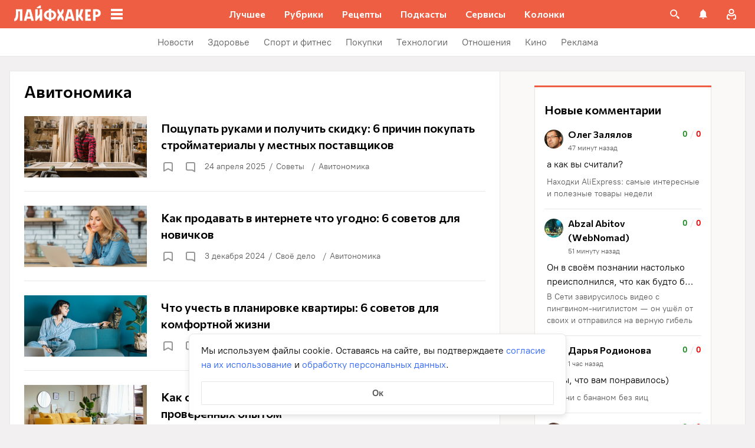

--- FILE ---
content_type: text/html; charset=utf-8
request_url: https://lifehacker.ru/stream/avitonomika/
body_size: 96565
content:
<!DOCTYPE html><html  lang="ru-RU" data-version="7.6.1"><head><meta charset="utf-8">
<meta name="viewport" content="width=device-width, initial-scale=1">
<title>Авитономика — Лайфхакер</title>
<script src="https://yandex.ru/ads/system/context.js" crossorigin="anonymous" async></script>
<script src="https://yandex.ru/ads/system/header-bidding.js" async></script>
<style>@font-face{ascent-override:92%;descent-override:14%;font-family:Commissioner Fallback;size-adjust:102%;src:local("Trebuchet MS")}@font-face{font-display:swap;font-family:Commissioner;font-style:normal;font-weight:400;src:url(/_nuxt/commissioner-cyrillic-ext-DkishM3g.woff2) format("woff2");unicode-range:u+0460-052f,u+1c80-1c8a,u+20b4,u+2de0-2dff,u+a640-a69f,u+fe2e-fe2f}@font-face{font-display:swap;font-family:Commissioner;font-style:normal;font-weight:400;src:url(/_nuxt/commissioner-cyrillic-CXRMZCSJ.woff2) format("woff2");unicode-range:u+0301,u+0400-045f,u+0490-0491,u+04b0-04b1,u+2116}@font-face{font-display:swap;font-family:Commissioner;font-style:normal;font-weight:400;src:url(/_nuxt/commissioner-latin-ext-DHU98tzF.woff2) format("woff2");unicode-range:u+0100-02ba,u+02bd-02c5,u+02c7-02cc,u+02ce-02d7,u+02dd-02ff,u+0304,u+0308,u+0329,u+1d00-1dbf,u+1e00-1e9f,u+1ef2-1eff,u+2020,u+20a0-20ab,u+20ad-20c0,u+2113,u+2c60-2c7f,u+a720-a7ff}@font-face{font-display:swap;font-family:Commissioner;font-style:normal;font-weight:400;src:url(/_nuxt/commissioner-latin-BQgS9_UG.woff2) format("woff2");unicode-range:u+00??,u+0131,u+0152-0153,u+02bb-02bc,u+02c6,u+02da,u+02dc,u+0304,u+0308,u+0329,u+2000-206f,u+20ac,u+2122,u+2191,u+2193,u+2212,u+2215,u+feff,u+fffd}@font-face{font-display:swap;font-family:Commissioner;font-style:normal;font-weight:600;src:url(/_nuxt/commissioner-cyrillic-ext-DkishM3g.woff2) format("woff2");unicode-range:u+0460-052f,u+1c80-1c8a,u+20b4,u+2de0-2dff,u+a640-a69f,u+fe2e-fe2f}@font-face{font-display:swap;font-family:Commissioner;font-style:normal;font-weight:600;src:url(/_nuxt/commissioner-cyrillic-CXRMZCSJ.woff2) format("woff2");unicode-range:u+0301,u+0400-045f,u+0490-0491,u+04b0-04b1,u+2116}@font-face{font-display:swap;font-family:Commissioner;font-style:normal;font-weight:600;src:url(/_nuxt/commissioner-latin-ext-DHU98tzF.woff2) format("woff2");unicode-range:u+0100-02ba,u+02bd-02c5,u+02c7-02cc,u+02ce-02d7,u+02dd-02ff,u+0304,u+0308,u+0329,u+1d00-1dbf,u+1e00-1e9f,u+1ef2-1eff,u+2020,u+20a0-20ab,u+20ad-20c0,u+2113,u+2c60-2c7f,u+a720-a7ff}@font-face{font-display:swap;font-family:Commissioner;font-style:normal;font-weight:600;src:url(/_nuxt/commissioner-latin-BQgS9_UG.woff2) format("woff2");unicode-range:u+00??,u+0131,u+0152-0153,u+02bb-02bc,u+02c6,u+02da,u+02dc,u+0304,u+0308,u+0329,u+2000-206f,u+20ac,u+2122,u+2191,u+2193,u+2212,u+2215,u+feff,u+fffd}@font-face{ascent-override:90%;descent-override:20%;font-family:PT Root Fallback;size-adjust:99%;src:local("Arial")}@font-face{font-display:swap;font-family:PT Root;font-style:normal;font-weight:700;src:url(/_nuxt/pt-root-bold-cyrillic-ext-DvRWtDjP.woff2) format("woff2");unicode-range:u+0460-052f,u+1c80-1c8a,u+20b4,u+2de0-2dff,u+a640-a69f,u+fe2e-fe2f}@font-face{font-display:swap;font-family:PT Root;font-style:normal;font-weight:700;src:url(/_nuxt/pt-root-bold-cyrillic-BLhMUhD6.woff2) format("woff2");unicode-range:u+0301,u+0400-045f,u+0490-0491,u+04b0-04b1,u+2116}@font-face{font-display:swap;font-family:PT Root;font-style:normal;font-weight:700;src:url(/_nuxt/pt-root-bold-latin-ext-CNk3-nEk.woff2) format("woff2");unicode-range:u+0100-02ba,u+02bd-02c5,u+02c7-02cc,u+02ce-02d7,u+02dd-02ff,u+0304,u+0308,u+0329,u+1d00-1dbf,u+1e00-1e9f,u+1ef2-1eff,u+2020,u+20a0-20ab,u+20ad-20c0,u+2113,u+2c60-2c7f,u+a720-a7ff}@font-face{font-display:swap;font-family:PT Root;font-style:normal;font-weight:700;src:url(/_nuxt/pt-root-bold-latin-CIvPDHA6.woff2) format("woff2");unicode-range:u+00??,u+0131,u+0152-0153,u+02bb-02bc,u+02c6,u+02da,u+02dc,u+0304,u+0308,u+0329,u+2000-206f,u+20ac,u+2122,u+2191,u+2193,u+2212,u+2215,u+feff,u+fffd}@font-face{font-display:swap;font-family:PT Root;font-style:normal;font-weight:light;src:url(/_nuxt/pt-root-light-cyrillic-ext-DZg1-2W2.woff2) format("woff2");unicode-range:u+0460-052f,u+1c80-1c8a,u+20b4,u+2de0-2dff,u+a640-a69f,u+fe2e-fe2f}@font-face{font-display:swap;font-family:PT Root;font-style:normal;font-weight:light;src:url(/_nuxt/pt-root-light-cyrillic-C71uOQkK.woff2) format("woff2");unicode-range:u+0301,u+0400-045f,u+0490-0491,u+04b0-04b1,u+2116}@font-face{font-display:swap;font-family:PT Root;font-style:normal;font-weight:light;src:url(/_nuxt/pt-root-light-latin-ext-73rX_KCB.woff2) format("woff2");unicode-range:u+0100-02ba,u+02bd-02c5,u+02c7-02cc,u+02ce-02d7,u+02dd-02ff,u+0304,u+0308,u+0329,u+1d00-1dbf,u+1e00-1e9f,u+1ef2-1eff,u+2020,u+20a0-20ab,u+20ad-20c0,u+2113,u+2c60-2c7f,u+a720-a7ff}@font-face{font-display:swap;font-family:PT Root;font-style:normal;font-weight:light;src:url(/_nuxt/pt-root-light-latin-D6lfDLeH.woff2) format("woff2");unicode-range:u+00??,u+0131,u+0152-0153,u+02bb-02bc,u+02c6,u+02da,u+02dc,u+0304,u+0308,u+0329,u+2000-206f,u+20ac,u+2122,u+2191,u+2193,u+2212,u+2215,u+feff,u+fffd}@font-face{font-display:swap;font-family:PT Root;font-style:normal;font-weight:medium;src:url(/_nuxt/pt-root-medium-cyrillic-ext-3S4moe3W.woff2) format("woff2");unicode-range:u+0460-052f,u+1c80-1c8a,u+20b4,u+2de0-2dff,u+a640-a69f,u+fe2e-fe2f}@font-face{font-display:swap;font-family:PT Root;font-style:normal;font-weight:medium;src:url(/_nuxt/pt-root-medium-cyrillic-hWK9t7mk.woff2) format("woff2");unicode-range:u+0301,u+0400-045f,u+0490-0491,u+04b0-04b1,u+2116}@font-face{font-display:swap;font-family:PT Root;font-style:normal;font-weight:medium;src:url(/_nuxt/pt-root-medium-latin-ext-tvU4uSyG.woff2) format("woff2");unicode-range:u+0100-02ba,u+02bd-02c5,u+02c7-02cc,u+02ce-02d7,u+02dd-02ff,u+0304,u+0308,u+0329,u+1d00-1dbf,u+1e00-1e9f,u+1ef2-1eff,u+2020,u+20a0-20ab,u+20ad-20c0,u+2113,u+2c60-2c7f,u+a720-a7ff}@font-face{font-display:swap;font-family:PT Root;font-style:normal;font-weight:medium;src:url(/_nuxt/pt-root-medium-latin-D6B0UbJY.woff2) format("woff2");unicode-range:u+00??,u+0131,u+0152-0153,u+02bb-02bc,u+02c6,u+02da,u+02dc,u+0304,u+0308,u+0329,u+2000-206f,u+20ac,u+2122,u+2191,u+2193,u+2212,u+2215,u+feff,u+fffd}@font-face{font-display:swap;font-family:PT Root;font-style:normal;font-weight:regular;src:url(/_nuxt/pt-root-regular-cyrillic-ext-CX5iPA94.woff2) format("woff2");unicode-range:u+0460-052f,u+1c80-1c8a,u+20b4,u+2de0-2dff,u+a640-a69f,u+fe2e-fe2f}@font-face{font-display:swap;font-family:PT Root;font-style:normal;font-weight:regular;src:url(/_nuxt/pt-root-regular-cyrillic-7AtP7voP.woff2) format("woff2");unicode-range:u+0301,u+0400-045f,u+0490-0491,u+04b0-04b1,u+2116}@font-face{font-display:swap;font-family:PT Root;font-style:normal;font-weight:regular;src:url(/_nuxt/pt-root-regular-latin-ext-BJ6GUxYM.woff2) format("woff2");unicode-range:u+0100-02ba,u+02bd-02c5,u+02c7-02cc,u+02ce-02d7,u+02dd-02ff,u+0304,u+0308,u+0329,u+1d00-1dbf,u+1e00-1e9f,u+1ef2-1eff,u+2020,u+20a0-20ab,u+20ad-20c0,u+2113,u+2c60-2c7f,u+a720-a7ff}@font-face{font-display:swap;font-family:PT Root;font-style:normal;font-weight:regular;src:url(/_nuxt/pt-root-regular-latin-DxPKeczv.woff2) format("woff2");unicode-range:u+00??,u+0131,u+0152-0153,u+02bb-02bc,u+02c6,u+02da,u+02dc,u+0304,u+0308,u+0329,u+2000-206f,u+20ac,u+2122,u+2191,u+2193,u+2212,u+2215,u+feff,u+fffd}@font-face{font-display:swap;font-family:Menlo;src:url(/_nuxt/menlo-gKnuSF0x.woff2) format("woff2")}body{background:#f2f0f0;font-family:PT Root,PT Root Fallback,Arial,sans-serif;font-feature-settings:"kern" 0}.amp-body{background:var(--background-color,#fbf8f8)}*{box-sizing:border-box;margin:0;padding:0}:focus{outline:none}*{-webkit-tap-highlight-color:transparent}[data-focus-visible]{outline:1px auto -webkit-focus-ring-color}img{max-width:100%}</style>
<style>.error-icon__image[data-v-4b420c48]{display:block;width:100%}</style>
<style>.modal-fade-enter-active,.modal-fade-leave-active{opacity:0}.error-ok-button{background:#ed5e42;border:none;border-radius:2px;color:#fff;cursor:pointer;font-family:PT Root,PT Root Fallback,Arial,sans-serif;font-size:16px;font-weight:700;line-height:24px;padding:8px;width:100%}@media (hover:hover){.error-ok-button:hover{background:#d44b3f}}</style>
<style>.modal-fade-enter-active,.modal-fade-leave-active{opacity:0}.error-modal{align-items:center;display:flex;justify-content:center;margin:auto}.error-modal__container{background:#fff;border-radius:8px;max-width:320px;padding:40px 24px 24px;position:relative}.error-modal__icon{margin-bottom:24px;margin-left:auto;margin-right:auto;max-width:164px}.error-modal__content{font-family:PT Root,PT Root Fallback,Arial,sans-serif;font-size:16px;line-height:24px}.error-modal__button{margin-top:24px}</style>
<style>.comments-limit-error-modal__text{text-align:center}</style>
<style>.modal-fade-enter-active[data-v-0e5550bc],.modal-fade-leave-active[data-v-0e5550bc]{opacity:0}@keyframes action-sheet-0e5550bc{0%{transform:translateY(100%)}to{transform:translateY(0)}}.action-sheet[data-v-0e5550bc]{align-content:flex-end;align-items:flex-end;display:flex;width:100vw}.action-sheet__container[data-v-0e5550bc]{animation-delay:.3s;animation-duration:.3s;animation-name:action-sheet-0e5550bc;animation-timing-function:linear;background:#fff;border-radius:12px 12px 0 0;position:relative;width:100%}.action-sheet__header[data-v-0e5550bc]{height:48px;width:100%}.action-sheet__header[data-v-0e5550bc]:before{background:#e7e7e7;border-radius:2px;content:"";height:4px;left:0;margin:0 auto;position:absolute;right:0;top:22px;width:36px}</style>
<style>.modal-fade-enter-active[data-v-4f2c359b],.modal-fade-leave-active[data-v-4f2c359b]{opacity:0}.error-action-sheet__container[data-v-4f2c359b]{padding:16px}.error-action-sheet__icon[data-v-4f2c359b]{margin-bottom:24px;margin-left:auto;margin-right:auto;max-width:164px}.error-action-sheet__content[data-v-4f2c359b]{font-family:PT Root,PT Root Fallback,Arial,sans-serif;font-size:16px;line-height:24px;margin-bottom:24px}.error-action-sheet__button[data-v-4f2c359b]{width:100%}</style>
<style>.comments-limit-error-action-sheet__text{text-align:center}</style>
<style>:root{--main-color:#ed5e42;--main-color-2:#2962f9;--preview-header-color:#a0270f;--hover-color:#d44b3f;--hover-color-2:#264eb1;--bg-color-substrate:#fbf8f8;--bg-color-substrate-2:#f3f5fc;--bg-color-substrate-3:#f3f5fc;--disabled-color:#d4d7de}</style>
<style>@charset "UTF-8";.single-article__post-content{overflow-wrap:break-word}.single-article__post-content ol,.single-article__post-content ul{list-style:none;margin-bottom:12px}@media (min-width:768px){.single-article__post-content ol,.single-article__post-content ul{margin-bottom:16px}}.single-article__post-content ol li,.single-article__post-content ul li{position:relative}.single-article__post-content ol li:before,.single-article__post-content ul li:before{display:inline-block;margin-right:8px}.single-article__post-content ol li:not(:last-child),.single-article__post-content ul li:not(:last-child){margin-bottom:8px}.single-article__post-content ol li ul,.single-article__post-content ol li>ol,.single-article__post-content ul li ul,.single-article__post-content ul li>ol{margin-top:8px}.single-article__post-content ol{counter-reset:section}.single-article__post-content ol>li:before{content:counter(section) ".";counter-increment:section}.single-article__post-content ol>li:nth-child(-n+10):before{min-width:15px}@media (min-width:768px){.single-article__post-content ol>li:nth-child(-n+10):before{min-width:17px}}.single-article__post-content ol>li:nth-child(-n+10) ol,.single-article__post-content ol>li:nth-child(-n+10) ul{margin-left:20px}@media (min-width:768px){.single-article__post-content ol>li:nth-child(-n+10) ol,.single-article__post-content ol>li:nth-child(-n+10) ul{margin-left:24px}}.single-article__post-content ol>li:nth-child(n+10):before{min-width:24px}@media (min-width:768px){.single-article__post-content ol>li:nth-child(n+10):before{min-width:28px}}.single-article__post-content ol>li:nth-child(n+10) ol,.single-article__post-content ol>li:nth-child(n+10) ul{margin-left:30px}@media (min-width:768px){.single-article__post-content ol>li:nth-child(n+10) ol,.single-article__post-content ol>li:nth-child(n+10) ul{margin-left:34px}}.single-article__post-content ul>li:before{content:"∙";min-width:6px}@media (min-width:768px){.single-article__post-content ul>li:before{min-width:8px}}.single-article__post-content ul ol,.single-article__post-content ul>li>ul{margin-left:12px}@media (min-width:768px){.single-article__post-content ul ol,.single-article__post-content ul>li>ul{margin-left:16px}}.single-article__post-content ul>li>ul>li:before{content:"-"}.single-article__post-content ul>li:nth-child(-n+10) ol,.single-article__post-content ul>li:nth-child(-n+10) ul{margin-left:12px}@media (min-width:768px){.single-article__post-content ul>li:nth-child(-n+10) ol,.single-article__post-content ul>li:nth-child(-n+10) ul{margin-left:16px}}.single-article__post-content ul>li:nth-child(n+10) ol,.single-article__post-content ul>li:nth-child(n+10) ul{margin-left:12px}@media (min-width:768px){.single-article__post-content ul>li:nth-child(n+10) ol,.single-article__post-content ul>li:nth-child(n+10) ul{margin-left:16px}}.single-article__post-content a.lh-link,.single-article__post-content a:not([class]):not([data-rel*=lightbox]){border-bottom:2px solid transparent;color:var(--main-color-2);text-decoration:none}.single-article__post-content a.lh-link:visited,.single-article__post-content a:not([class]):not([data-rel*=lightbox]):visited{color:#7142d6}.single-article__post-content hr{border:1px solid #e7e7e7}.single-article__post-content hr:first-child{margin-bottom:24px}.single-article__post-content hr:not(:last-child):not(:first-child){margin:24px 0}.single-article__post-content hr:last-child{margin-top:24px}.single-article__post-content>*{position:relative}.template-promo .single-article__post-content{margin-bottom:32px}.single-article__post-content .single-article__post-content{padding:0}.single-article__post-content a[name]:not([href]){position:relative;top:-50px;visibility:hidden}.single-article__post-content>p:not(:last-child){margin-bottom:12px}.single-article__post-content>p:not(:last-child)+ol,.single-article__post-content>p:not(:last-child)+ul{margin-top:-4px}.single-article__post-content>p:empty{margin:0}.single-article__post-content>p>img[class*=wp-image]{display:block;margin-bottom:24px;margin-top:24px}.single-article__post-content .image-with-description{margin-bottom:24px}.single-article__post-content .image-with-description figure{margin-bottom:8px}.single-article__post-content .image-with-description p{color:#000;font-family:PT Root,PT Root Fallback,Arial,sans-serif;font-size:14px;font-weight:400;line-height:20px}.single-article__post-content figure,.single-article__post-content iframe{max-width:100%}.single-article__post-content .mobile-border-wrapper{background-color:#eee;line-height:0;margin-bottom:24px;padding:12px 16px;width:100%}.single-article__post-content .mobile-border-wrapper>img{width:288px}@media (min-width:768px){.single-article__post-content .mobile-border-wrapper>img{width:252px}}.single-article__post-content img{height:auto;max-width:100%;width:100%}.single-article__post-content img.mobile-border{background-color:#eee;padding:0}.single-article__post-content img[class*=wp-image-].size-full:not(.mobile-border){width:100%}.single-article__post-content img[class*=wp-image-].alignleft{display:block;margin-left:0;margin-right:auto}.single-article__post-content img[class*=wp-image-].alignright{display:block;margin-left:auto;margin-right:0}.single-article__post-content img[class*=wp-image-].aligncenter{display:block;margin:0 auto;text-align:center}.single-article__post-content .regular-border{border:1px solid #e7e7e7}.single-article__post-content .core-html,.single-article__post-content figure{margin:24px 0}.single-article__post-content .wp-element-caption,.single-article__post-content figcaption{color:#5c5c5c;font-family:PT Root,PT Root Fallback,Arial,sans-serif;font-size:12px;font-weight:400;line-height:18px}.single-article__post-content .wp-element-caption.wp-caption-text a,.single-article__post-content figcaption.wp-caption-text a{color:#5c5c5c;font-family:PT Root,PT Root Fallback,Arial,sans-serif;font-size:12px;font-weight:400;line-height:18px;text-decoration:none}.single-article__post-content .wp-element-caption.wp-caption-text a:not(.without-base-styles),.single-article__post-content .wp-element-caption.wp-caption-text a:not(.without-base-styles):visited,.single-article__post-content .wp-element-caption.wp-caption-text a:not([class]):not([data-rel*=lightbox]),.single-article__post-content .wp-element-caption.wp-caption-text a:not([class]):not([data-rel*=lightbox]):visited,.single-article__post-content .wp-element-caption.wp-caption-text a:not([class]):not([data-rel*=whitebox]),.single-article__post-content .wp-element-caption.wp-caption-text a:not([class]):not([data-rel*=whitebox]):visited,.single-article__post-content figcaption.wp-caption-text a:not(.without-base-styles),.single-article__post-content figcaption.wp-caption-text a:not(.without-base-styles):visited,.single-article__post-content figcaption.wp-caption-text a:not([class]):not([data-rel*=lightbox]),.single-article__post-content figcaption.wp-caption-text a:not([class]):not([data-rel*=lightbox]):visited,.single-article__post-content figcaption.wp-caption-text a:not([class]):not([data-rel*=whitebox]),.single-article__post-content figcaption.wp-caption-text a:not([class]):not([data-rel*=whitebox]):visited{color:#5c5c5c;font-family:PT Root,PT Root Fallback,Arial,sans-serif;font-size:12px;font-weight:400;line-height:18px}.single-article__post-content .viqeo-slot{margin:24px 0}.single-article__post-content .sp-body>h3,.single-article__post-content .sp-body>h4,.single-article__post-content .sp-body>h5,.single-article__post-content .sp-body>h6,.single-article__post-content>h3,.single-article__post-content>h4,.single-article__post-content>h5,.single-article__post-content>h6{margin-top:24px}.single-article__post-content .sp-body>h2,.single-article__post-content .sp-body>h3,.single-article__post-content .sp-body>h4,.single-article__post-content .sp-body>h5,.single-article__post-content .sp-body>h6,.single-article__post-content>h2,.single-article__post-content>h3,.single-article__post-content>h4,.single-article__post-content>h5,.single-article__post-content>h6{font-family:Commissioner,Commissioner Fallback,Trebuchet MS,sans-serif;font-weight:700}.single-article__post-content .sp-body>h2,.single-article__post-content>h2{margin-bottom:12px}.single-article__post-content .sp-body>h3,.single-article__post-content .sp-body>h4,.single-article__post-content .sp-body>h5,.single-article__post-content .sp-body>h6,.single-article__post-content>h3,.single-article__post-content>h4,.single-article__post-content>h5,.single-article__post-content>h6{margin-bottom:8px}.single-article__post-content .sp-body>h1,.single-article__post-content>h1{color:#000;font-family:Commissioner,Commissioner Fallback,Trebuchet MS,sans-serif;font-size:28px;font-weight:600;line-height:36px}.single-article__post-content .sp-body>h2,.single-article__post-content>h2{color:#000;font-family:Commissioner,Commissioner Fallback,Trebuchet MS,sans-serif;font-size:26px;font-weight:600;line-height:34px}.single-article__post-content .sp-body>h3,.single-article__post-content>h3{color:#000;font-family:Commissioner,Commissioner Fallback,Trebuchet MS,sans-serif;font-size:22px;font-weight:600;line-height:30px}.single-article__post-content .sp-body>h4,.single-article__post-content>h4{color:#000;font-family:Commissioner,Commissioner Fallback,Trebuchet MS,sans-serif;font-size:18px;font-weight:600;line-height:26px}.single-article__post-content .sp-body>h5,.single-article__post-content>h5{font-size:14px}.single-article__post-content .sp-body>h6,.single-article__post-content>h6{font-size:12px}.single-article__post-content .lightgrey-box{background:#f3f5fc;border:1px solid #e1eafd;margin:24px -16px;padding:24px}@media (min-width:768px){.single-article__post-content .lightgrey-box{margin:24px 0}}@media (min-width:1024px){.single-article__post-content .lightgrey-box{margin:24px -24px}}.single-article__post-content amp-iframe,.single-article__post-content amp-viqeo-player{margin:24px 0}.single-article__post-content iframe{border:none;min-width:100%;width:100%}.single-article__post-content .siema-caption a{text-decoration:none}.single-article__post-content .siema-caption a,.single-article__post-content .siema-caption a:not(.without-base-styles),.single-article__post-content .siema-caption a:not(.without-base-styles):visited,.single-article__post-content .siema-caption a:not([class]):not([data-rel*=lightbox]),.single-article__post-content .siema-caption a:not([class]):not([data-rel*=lightbox]):visited,.single-article__post-content .siema-caption a:not([class]):not([data-rel*=whitebox]),.single-article__post-content .siema-caption a:not([class]):not([data-rel*=whitebox]):visited{color:#5c5c5c;font-family:PT Root,PT Root Fallback,Arial,sans-serif;font-size:12px;font-weight:400;line-height:18px}.single-article__post-content h2~iframe,.single-article__post-content h2~p>iframe{margin-top:0}.single-article__post-content p+p>iframe{margin-bottom:8px;margin-top:8px}.single-article__post-content p>iframe{margin-bottom:8px;margin-top:24px}.custom-button-amp{background:var(--main-color);border:0;border-radius:2px;color:#000;color:#fff;font-family:PT Root,PT Root Fallback,Arial,sans-serif;font-size:16px;font-weight:700;line-height:24px;text-align:center;width:100%}.custom-button-amp:disabled{background-color:#d4d7de;cursor:default}.image__link{border:none;width:100%}.image__link amp-img{margin:0 auto}.single-article__post-content{color:#000;font-family:PT Root,PT Root Fallback,Arial,sans-serif;font-size:16px;font-weight:400;line-height:24px}@media (min-width:768px){.single-article__post-content{font-size:18px;line-height:26px}}.single-article__post-content h1{color:#000;font-family:Commissioner,Commissioner Fallback,Trebuchet MS,sans-serif;font-size:28px;font-weight:600;line-height:36px}@media (min-width:768px){.single-article__post-content h1{font-size:36px;line-height:44px}}.single-article__post-content h2{color:#000;font-family:Commissioner,Commissioner Fallback,Trebuchet MS,sans-serif;font-size:26px;font-weight:600;line-height:34px}@media (min-width:768px){.single-article__post-content h2{font-size:28px;line-height:36px}}.single-article__post-content h3{color:#000;font-family:Commissioner,Commissioner Fallback,Trebuchet MS,sans-serif;font-size:22px;font-weight:600;line-height:30px}@media (min-width:768px){.single-article__post-content h3{font-size:24px;line-height:32px}}.single-article__post-content h4{color:#000;font-family:Commissioner,Commissioner Fallback,Trebuchet MS,sans-serif;font-size:18px;font-weight:600;line-height:26px}@media (min-width:768px){.single-article__post-content h4{font-size:20px;line-height:28px}.template-promo .single-article__post-content{margin-bottom:40px}}.add-margin-bottom .above-comments-widgets__container .single-article__post-content iframe{margin-bottom:0}.above-comments-widgets__container .single-article__post-content .html-widget__title~iframe,.above-comments-widgets__container .single-article__post-content h2~iframe{margin-top:0}.single-article__post-content .mobile-border-wrapper{align-items:center;display:inline-flex;flex-wrap:wrap;justify-content:center}@media (min-width:768px){.single-article__post-content .mobile-border-wrapper{flex-wrap:nowrap;padding:16px}.single-article__post-content .sp-body>h2,.single-article__post-content>h2{margin-top:40px}}.single-article__post-content .viqeo-embed{margin-bottom:12px}@media (min-width:768px){.single-article__post-content .viqeo-embed{margin-bottom:16px}}.single-article__post-content .tiktok-embed{min-width:288px!important}@media (min-width:768px){.template-broadside .single-article__post-content.single-article__content-container iframe[id*=quiz]{left:calc(var(--vw)*100/2*-1 - -296px)!important;margin-right:calc(var(--vw)*100/2*-1 - -296px)!important;max-width:calc(var(--vw)*100)!important;position:relative!important;width:calc(var(--vw)*100)!important}}@media (min-width:1024px){.template-broadside .single-article__post-content.single-article__content-container iframe[id*=quiz]{left:calc(var(--vw)*100/2*-1 - -366px)!important;margin-right:calc(var(--vw)*100/2*-1 - -366px)!important}}.single-article__post-content figure:not([class*=stk-]){max-width:100%!important;width:100%!important}.single-article__post-content figure:not([class*=stk-]) .size-full{width:100%}.single-article__post-content figure:not([class*=stk-]) .mobile-border-wrapper{margin-bottom:8px}.single-article__post-content figure:not([class*=stk-]) a:not([class]){border-bottom:none}.single-article__post-content figure:not([class*=stk-]).aligncenter .image__link{display:flex;justify-content:center}.single-article__post-content figure:not([class*=stk-]).alignleft .image__link{display:flex;justify-content:left}.single-article__post-content figure:not([class*=stk-]).alignright .image__link{display:flex;justify-content:right}.single-article__post-content .instagram-media,.single-article__post-content .twitter-tweet{margin-bottom:24px!important;margin-top:24px!important}.single-article__post-content iframe[id^=iFrameResizer],.single-article__post-content iframe[id^=vkwidget]{margin-bottom:24px;margin-top:24px}.add-margin-bottom .single-article__post-content iframe[id^=iFrameResizer]{margin-bottom:0}.single-article__post-content pre{white-space:pre-wrap}@media (min-width:768px){.speech-author{align-items:stretch;flex-direction:row}.speech-author .portrait-author{align-self:flex-start;margin-bottom:0;margin-right:16px}}.speech-author .portrait-author img{height:100%;-o-object-fit:cover;object-fit:cover;-o-object-position:center;object-position:center;width:100%}@media (min-width:768px){.speech-author .description-author{padding-top:8px}.speech-author .name-author{align-self:flex-start;text-align:left}.speech-author .about-author{color:#000;flex-grow:1;font-family:PT Root,PT Root Fallback,Arial,sans-serif;font-size:16px;font-weight:700;font-weight:500;line-height:24px}.speech-author .about-author:empty{flex-grow:0;margin-top:4px}.speech-wrapper{display:grid;grid-template-areas:"portrait name" "portrait about" "speech   speech";grid-template-columns:min-content 1fr;grid-template-rows:auto;padding:24px 16px 32px}.speech-wrapper .portrait-author{align-self:flex-start;grid-area:portrait;margin-right:16px}.speech-wrapper .name-author{align-self:end;grid-area:name;text-align:left}.speech-wrapper .about{color:#000;font-family:PT Root,PT Root Fallback,Arial,sans-serif;font-size:16px;font-weight:700;font-weight:400;grid-area:about;line-height:24px}.speech-wrapper .speech{grid-area:speech}.speech-wrapper .speech>p:not(:last-child){margin-bottom:12px}.speech-simple{padding:24px 16px 32px}.promo-block__container{padding-left:24px;padding-right:24px}}.promo-block__header{display:flex;justify-content:space-between}.promo-block__ads{flex-grow:1}.promo-block__logo-wrapper{display:flex;overflow:hidden}@media (hover:hover){.promo-block__button:hover:before{opacity:1}}code{background:#f3f5fc;border-radius:4px;-webkit-box-decoration-break:clone;box-decoration-break:clone;box-shadow:4px 0 #f3f5fc,-4px 0 #f3f5fc;color:#000;display:block;font-family:Menlo,monospace;font-size:16px;font-weight:400;line-height:24px;margin:24px 4px;padding:2.5px 0;word-break:break-word}@media (min-width:768px){code{font-size:18px;line-height:26px}}iframe[src*=quiz]{border:none;box-shadow:none;box-sizing:content-box;margin-top:-50px;outline:none;overflow:hidden;padding-top:50px;width:100%}.html-widget__title{color:#000;font-family:Commissioner,Commissioner Fallback,Trebuchet MS,sans-serif;font-size:26px;font-weight:600;line-height:34px;margin-bottom:16px;margin-top:24px}@media (min-width:768px){.html-widget__title{font-size:28px;line-height:36px}}html.no-scroll{overflow:hidden;overscroll-behavior:none;touch-action:none}@view-transition{navigation:auto}.modal-fade-enter-active,.modal-fade-leave-active{opacity:0}:root{--main-color:#ed5e42;--main-color-2:#2962f9;--preview-header-color:#a0270f;--hover-color:#d44b3f;--hover-color-2:#264eb1;--bg-color-substrate:#fbf8f8;--bg-color-substrate-2:#f3f5fc;--bg-color-substrate-3:#f3f5fc;--disabled-color:#d4d7de}.wpappbox{display:none}.ub-sticky-side-right{pointer-events:none}#credential_picker_iframe{z-index:9999999999!important}body.one-level-menu>.adfox-banner-background{top:0!important}.test-pixel,.test-pixel-observer{font-size:0;height:1px;opacity:0;position:absolute;width:1px}</style>
<style>.archive-page[data-v-29292b1d]{background:#fff;font-family:PT Root,PT Root Fallback,Arial,sans-serif;height:100%;padding-bottom:1px}.archive-page__widget-under-news[data-v-29292b1d]{margin:8px 0;text-align:center}.archive-page__top[data-v-29292b1d]{align-items:center;display:flex;justify-content:space-between;padding:0 16px}@media (min-width:768px){.archive-page__top[data-v-29292b1d]{padding:16px 24px 0}}.archive-page__breadcrumbs[data-v-29292b1d]{padding:0 16px 16px}@media (min-width:768px){.archive-page__breadcrumbs[data-v-29292b1d]{padding:16px 24px 8px}}.show-more[data-v-29292b1d]{align-items:center;background:var(--main-color);border-radius:2px;color:#000;color:#fff;display:flex;font-family:PT Root,PT Root Fallback,Arial,sans-serif;font-size:16px;font-weight:700;height:56px;justify-content:center;line-height:24px;margin:8px 16px 24px;text-decoration:none;width:calc(100% - 32px)}@media (min-width:768px){.show-more[data-v-29292b1d]{margin:8px 24px 32px;width:calc(100% - 48px)}}@media (hover:hover){.show-more[data-v-29292b1d]:hover{background:var(--hover-color)}}</style>
<style>@media (min-width:768px){.widgets-below-header{margin-top:0}}.below-comments-widgets__container .zen-widget.widget{width:calc(100% + 16px)}@media (min-width:768px){.below-comments-widgets__container .zen-widget.widget{width:calc(100% + 24px)}}.footer-widgets__container-1 .zen-widget.widget{width:calc(100% + 16px)}@media (min-width:768px){.footer-widgets__container-1 .zen-widget.widget{width:calc(100% + 24px)}.footer-widgets__container-1 .single-article__post-content .lightgrey-box{margin-left:0;margin-right:0}}.left-sidebar-and-other-content--rerender{opacity:0}.adfox-banner-background~#__nuxt .route-archive .left-sidebar-and-other-content{margin-top:0}.adfox-banner-background{display:none}@media (min-width:1024px){.adfox-banner-background{display:block}}@media print{.adfox-banner-background,a[href*=adfox],div[id^=adfox_]{display:none}}</style>
<style>.route-archive[data-v-5291a24c]{background-color:#fff;display:flex;flex-direction:column;min-height:100vh}@media (min-width:768px){.route-archive[data-v-5291a24c]{background-color:transparent}}.route-archive img[data-v-5291a24c]{max-width:100%}.route-archive__widgets-above-header[data-v-5291a24c]{position:relative}.route-archive .left-sidebar-and-other-content[data-v-5291a24c]{flex:1;margin-top:16px;position:relative}@media (min-width:768px){.route-archive .left-sidebar-and-other-content[data-v-5291a24c]{display:flex;margin-top:24px;padding-top:0;z-index:2}}@media (min-width:1024px){.route-archive .left-sidebar-and-other-content[data-v-5291a24c]{background:var(--bg-color-substrate);flex-wrap:wrap;justify-content:center;margin:24px auto 0;max-width:1248px}}@media (min-width:1280px){.route-archive .left-sidebar-and-other-content[data-v-5291a24c]{max-width:1248px;padding:0}}.route-archive .left-sidebar[data-v-5291a24c]{left:-9999px;position:absolute}@media (min-width:1024px){.route-archive .left-sidebar[data-v-5291a24c]{display:none;flex:0 0 220px;left:auto;position:static}}.route-archive .other-content[data-v-5291a24c]{border-top:0;margin:0 auto;max-width:640px;padding:0}@media (min-width:768px){.route-archive .other-content[data-v-5291a24c]{border:1px solid #e7e7e7;min-width:768px}}@media (min-width:1024px){.route-archive .other-content[data-v-5291a24c]{min-width:832px}}@media (min-width:1280px){.route-archive .other-content[data-v-5291a24c]{max-width:1248px;min-width:1248px;width:100%}}.route-archive .other-content__main-and-right-sidebar[data-v-5291a24c]{display:flex}@media (min-width:1024px){.route-archive .other-content__main-and-right-sidebar[data-v-5291a24c]{justify-content:space-between}}.route-archive .other-content__main[data-v-5291a24c]{height:100%;width:100%}@media (min-width:768px){.route-archive .other-content__main[data-v-5291a24c]{min-width:640px}}@media (min-width:1280px){.route-archive .other-content__main[data-v-5291a24c]{border-right:1px solid #e7e7e7;margin-right:0;max-width:831px}}.route-archive .other-content__right-sidebar[data-v-5291a24c]{display:none}@media (min-width:1280px){.route-archive .other-content__right-sidebar[data-v-5291a24c]{display:block;flex:0 0 300px;margin:24px auto;max-width:300px}}.template-broadside .left-sidebar-and-other-content[data-v-5291a24c]{position:relative}@media (min-width:1024px){.template-broadside .footer-widgets__container[data-v-5291a24c]{max-width:none}}.template-toc .left-sidebar-and-other-content[data-v-5291a24c]{background-color:var(--bg-color-substrate);position:relative}@media (min-width:1280px){.template-toc .left-sidebar-and-other-content[data-v-5291a24c]{background:unset}}.template-toc.jumper-post .left-sidebar-and-other-content[data-v-5291a24c]{background:#f2f0f0}@media (min-width:1280px){.template-toc.jumper-post .left-sidebar-and-other-content[data-v-5291a24c]{background:unset}}.template-one-column .left-sidebar-and-other-content[data-v-5291a24c]{background:var(--bg-color-substrate);position:relative}@media (min-width:1280px){.template-one-column .left-sidebar-and-other-content[data-v-5291a24c]{background:unset}}@media (min-width:768px){.template-one-column .other-content[data-v-5291a24c]{padding:24px 0 0}}.template-two-column .left-sidebar-and-other-content[data-v-5291a24c]{background:var(--bg-color-substrate);margin:0 auto;position:relative;width:100%}@media (min-width:1280px){.template-two-column .left-sidebar-and-other-content[data-v-5291a24c]{background:unset;max-width:1280px}}.template-two-column.jumper-post .other-content__main-and-right-sidebar[data-v-5291a24c]{margin-bottom:48px}@media (min-width:1024px){.template-two-column.jumper-post .other-content__main-and-right-sidebar[data-v-5291a24c]{margin-bottom:0;padding-bottom:24px}.template-two-column.jumper-post .left-sidebar-and-other-content[data-v-5291a24c]{background:#f2f0f0}}@media (min-width:1280px){.template-two-column.jumper-post .left-sidebar-and-other-content[data-v-5291a24c]{background:unset}}.template-two-column .other-content__main-and-right-sidebar[data-v-5291a24c]{background:#fff}@media (min-width:768px){.template-two-column .other-content__main-and-right-sidebar[data-v-5291a24c]{margin:24px auto;padding:0 24px}}@media (min-width:1024px){.template-two-column .other-content__main-and-right-sidebar[data-v-5291a24c]{background:var(--bg-color-substrate);display:flex;justify-content:center;margin:unset;max-width:1280px;padding:24px 30px;width:100%}}@media (min-width:1280px){.template-two-column .other-content__main-and-right-sidebar[data-v-5291a24c]{max-width:1280px;width:100%}}.template-two-column.type-page .other-content__main-and-right-sidebar[data-v-5291a24c]{padding-bottom:0}@media (min-width:1024px){.template-two-column .other-content__main[data-v-5291a24c]{margin-right:24px}}.template-two-column .other-content__right-sidebar[data-v-5291a24c]{display:none}@media (min-width:1024px){.template-two-column .other-content__right-sidebar[data-v-5291a24c]{display:unset;position:relative;width:300px;z-index:1}}.error-template-two-column .left-sidebar-and-other-content[data-v-5291a24c]{position:relative}@media (min-width:768px){.error-template-two-column .other-content__main-and-right-sidebar[data-v-5291a24c]{background:var(--bg-color-substrate);margin:0 auto;padding:24px 0}}@media (min-width:1024px){.error-template-two-column .other-content__main-and-right-sidebar[data-v-5291a24c]{display:flex;justify-content:center;max-width:1020px;padding-bottom:0}}@media (min-width:1280px){.error-template-two-column .other-content__main-and-right-sidebar[data-v-5291a24c]{max-width:1280px}}@media (min-width:768px){.error-template-two-column .other-content__main[data-v-5291a24c]{background:#fff;border:1px solid #e7e7e7}}@media (min-width:1024px){.error-template-two-column .other-content__main[data-v-5291a24c]{background:unset;border:none;margin-right:24px}}.error-template-two-column .other-content__right-sidebar[data-v-5291a24c]{display:none}@media (min-width:1024px){.error-template-two-column .other-content__right-sidebar[data-v-5291a24c]{display:unset;position:relative;width:300px;z-index:1}}.health-template .route-health-about-project .left-sidebar-and-other-content[data-v-5291a24c]{background-color:#f3f5fc;margin-bottom:0;margin-top:0}.health-template .route-health-about-project .content-wrapper-for-branding__wrapper[data-v-5291a24c]{display:none}@media (min-width:768px){.health-template .route-health-about-project .other-content[data-v-5291a24c]{padding:0}}@media (min-width:1024px){.health-template .route-health-about-project .other-content[data-v-5291a24c]{padding:24px 0 0}.health-template .route-health-about-project .single-article__substrate-one-column[data-v-5291a24c]{border:1px solid #e7e7e7;border-bottom:none}}.health-template .route-health-experts .left-sidebar-and-other-content[data-v-5291a24c]{background-color:#f3f5fc;margin-bottom:0;margin-top:0}.health-template .route-health-experts .content-wrapper-for-branding__wrapper[data-v-5291a24c]{display:none}@media (min-width:768px){.health-template .route-health-experts .other-content[data-v-5291a24c]{padding:0}}@media (min-width:1024px){.health-template .route-health-experts .other-content[data-v-5291a24c]{padding:24px 0 0}.health-template .route-health-experts .single-article__substrate-one-column[data-v-5291a24c]{border:1px solid #e7e7e7;border-bottom:none}}.health-service-container .left-sidebar-and-other-content[data-v-5291a24c]{margin-top:0}@media (min-width:768px){.health-service-container .left-sidebar-and-other-content[data-v-5291a24c]{margin-top:24px}}@media (min-width:1280px){.health-service-container .left-sidebar-and-other-content[data-v-5291a24c]{margin-bottom:24px}}.health-service-container .other-content__main[data-v-5291a24c]{background-color:#fff}.health-template .route-archive .left-sidebar-and-other-content[data-v-5291a24c]{margin-top:0}@media (min-width:768px){.health-template .route-archive .left-sidebar-and-other-content[data-v-5291a24c]{margin-top:24px}}.health-template .route-archive .other-content__main-and-right-sidebar[data-v-5291a24c]{height:100%}.health-template .route-health-home .left-sidebar-and-other-content[data-v-5291a24c]{flex-direction:column}[data-v-5291a24c] .single-article .single-article__content p a,[data-v-5291a24c] .single-article .single-article__content summary a{border-bottom:2px solid transparent;color:var(--main-color-2);text-decoration:none}@media (hover:hover){[data-v-5291a24c] .single-article .single-article__content p a:hover,[data-v-5291a24c] .single-article .single-article__content summary a:hover{border-bottom:2px solid var(--main-color-2)}}[data-v-5291a24c] .single-article .single-article__content p a:visited,[data-v-5291a24c] .single-article .single-article__content summary a:visited{color:#7142d6}@media (hover:hover){[data-v-5291a24c] .single-article .single-article__content p a:visited:hover,[data-v-5291a24c] .single-article .single-article__content summary a:visited:hover{border-bottom:2px solid #7142d6}}.page[data-v-5291a24c]{display:flex;flex-direction:column;min-height:100vh}.below-comments-widgets__container[data-v-5291a24c],.footer-widgets__container-1[data-v-5291a24c]{background:#fff;margin-left:auto;margin-right:auto;max-width:1280px;width:100%;z-index:1}.footer-widgets__container-1[data-v-5291a24c]{border-top:1px solid #e7e7e7}</style>
<style>.widgets-renderer .widget-between-posts.add-margin-bottom .lightgrey-box{margin:24px -16px 0}.other-content__main .widgets-renderer{max-width:100vw}@media (min-width:768px){.other-content__main .widgets-renderer{max-width:640px;min-width:100%}}.other-content__main .widgets-renderer h2,.other-content__main .widgets-renderer h3,.other-content__main .widgets-renderer h4,.other-content__main .widgets-renderer h5,.other-content__main .widgets-renderer h6{margin-top:24px}.other-content__main .widgets-renderer *~h2:not(.lh-middle-article-card__title){margin-top:32px}@media (min-width:768px){.other-content__main .widgets-renderer *~h2:not(.lh-middle-article-card__title){margin-top:40px}}.other-content__main .widgets-renderer *~h3:not(.lh-middle-article-card__title),.other-content__main .widgets-renderer *~h4:not(.lh-middle-article-card__title),.other-content__main .widgets-renderer *~h5:not(.lh-middle-article-card__title),.other-content__main .widgets-renderer *~h6:not(.lh-middle-article-card__title){margin-top:24px}.widgets-renderer__sticky{contain-intrinsic-height:auto 100vh;contain-intrinsic-width:auto 300px;content-visibility:auto}.other-content__right-sidebar .widgets-renderer__sticky,.recipes-layout__right-sidebar .widgets-renderer__sticky{position:sticky;top:72px}.widgets-renderer-item_parsed-html:not(:has(.lightgrey-box,.grey-box)){content-visibility:auto}.widgets-renderer-item_posts-collection{contain-intrinsic-height:auto 570px;contain-intrinsic-width:auto 100vw;content-visibility:auto}@media (min-width:768px){.widgets-renderer-item_posts-collection{contain-intrinsic-height:auto 340px;contain-intrinsic-width:auto 780px}}.widgets-renderer-item_taxonomy-posts-slider{contain-intrinsic-height:auto 330px;contain-intrinsic-width:auto 100vw;content-visibility:auto}@media (min-width:768px){.widgets-renderer-item_taxonomy-posts-slider{contain-intrinsic-width:auto 780px}}.widgets-renderer-item_recipes-list{contain-intrinsic-height:auto 480px;contain-intrinsic-width:auto 100vw;content-visibility:auto}@media (min-width:768px){.widgets-renderer-item_recipes-list{contain-intrinsic-height:auto 640px;contain-intrinsic-width:auto 640px}}.other-content__sidebar-widget{margin:0 auto}.other-content__sidebar-widget:last-child{position:sticky;top:72px}.widget-below-header{overflow:hidden}.widget-below-header .custom-html-widget{text-align:center}.add-margin-bottom{margin-bottom:24px}.homepage__widgets-above-header .add-margin-bottom,.page__widget-above-header.add-margin-bottom,.widget-below-header.add-margin-bottom,.widget-between-posts.add-margin-bottom{margin-bottom:0}.above-comments-widgets__container .widgets-renderer-item_taxonomy-posts-cards+.widgets-renderer-item_taxonomy-posts-cards,.below-comments-widgets__container .widgets-renderer-item_taxonomy-posts-cards+.widgets-renderer-item_taxonomy-posts-cards{margin-top:-24px}@media (min-width:768px){.above-comments-widgets__container .widgets-renderer-item_taxonomy-posts-cards+.widgets-renderer-item_taxonomy-posts-cards,.below-comments-widgets__container .widgets-renderer-item_taxonomy-posts-cards+.widgets-renderer-item_taxonomy-posts-cards{margin-top:-25px}.template-broadside .below-comments-widgets__container{margin:0 auto;max-width:732px;min-width:unset}}.template-two-column .below-comments-widgets__container .add-margin-bottom:last-child{margin-bottom:0}@media (min-width:1024px){.template-table-of-contents .below-comments-widgets__container .add-margin-bottom:last-child{margin-bottom:0}}.template-two-column .other-content__sidebar-widgets .add-margin-bottom:last-child{margin-bottom:0}.type-page .other-content__sidebar-widgets .add-margin-bottom:last-child{margin-bottom:24px}.other-content__sidebar-widget.set-position-fixed{position:fixed;width:300px}</style>
<style>.top-header-container[data-v-c787ebe6]{height:48px;position:sticky;top:0;z-index:999}</style>
<style>.error-boundered[data-v-e6234762]{font-family:PT Root,PT Root Fallback,Arial,sans-serif}</style>
<style>.top-header[data-v-1ff0feb9]{background:var(--main-color);height:48px;width:100%}.route-preview .top-header[data-v-1ff0feb9]{background:var(--preview-header-color)}.top-header .icon[data-v-1ff0feb9]{height:24px;width:24px}.top-header__health-title[data-v-1ff0feb9]{color:#fff;display:none;font-family:Commissioner,Commissioner Fallback,Trebuchet MS,sans-serif;font-size:11px;font-weight:500;letter-spacing:.04em;line-height:24px;margin-left:12px;margin-top:1px;position:relative;text-decoration:none;text-transform:uppercase;transform:translateZ(0);will-change:transform}@media (min-width:360px){.top-header__health-title[data-v-1ff0feb9]{display:block;font-size:11px}}@media (min-width:768px){.top-header__health-title[data-v-1ff0feb9]{font-size:12px;margin-left:16px}}.top-header__health-title[data-v-1ff0feb9]:before{background-color:#fff;content:"";height:100%;left:-6px;position:absolute;width:1px}@media (min-width:768px){.top-header__health-title[data-v-1ff0feb9]:before{left:-8px}}.top-header__notifications[data-v-1ff0feb9]{bottom:0;box-shadow:0 -8px 16px #0000000d;display:flex;height:56px;left:0;position:absolute;width:100%;z-index:1}.top-header__notifications-link[data-v-1ff0feb9]{align-items:center;color:#2962f9;display:flex;font-size:16px;font-weight:700;justify-content:center;text-decoration:none;width:100%}@media (hover:hover){.top-header__notifications-link[data-v-1ff0feb9]:hover{color:#264eb1}}.top-header__inner[data-v-1ff0feb9]{align-items:center;display:flex;height:100%;justify-content:space-between;margin:0 auto;max-width:1280px;position:relative}.top-header__icon[data-v-1ff0feb9]{height:48px;transform:translateZ(0);width:48px;will-change:transform;-webkit-tap-highlight-color:rgba(0,0,0,0)}.top-header__burger-icon[data-v-1ff0feb9]{display:none;height:24px;width:24px}@media (min-width:1024px){.top-header__burger-icon[data-v-1ff0feb9]{display:initial}}.top-header__icon-search[data-v-1ff0feb9]{align-items:center;background:unset;border:none;cursor:pointer;display:flex;justify-content:center}@media (hover:hover){.top-header__icon-search[data-v-1ff0feb9]:hover{background:#fff3}}.top-header__left[data-v-1ff0feb9]{align-items:center;display:flex;flex-basis:100%;height:100%;overflow-x:hidden}.top-header__right[data-v-1ff0feb9]{align-items:center;display:flex;padding-right:4px}@media (min-width:768px){.top-header__right[data-v-1ff0feb9]{padding-right:16px}}@media (min-width:360px){.top-header__right-health[data-v-1ff0feb9]{max-width:120px}}@media (min-width:768px){.top-header__right-health[data-v-1ff0feb9]{max-width:none}}.top-header__logo-lh[data-v-1ff0feb9]{align-items:center;display:flex}@media (min-width:1024px){.top-header__logo-lh[data-v-1ff0feb9]{display:flex;flex:0 0 224px;justify-content:space-between;padding:0 14px 0 24px}}.top-header__logo-lh-link[data-v-1ff0feb9]{display:flex;transform:translateZ(0);will-change:transform}.top-header .top-header__lh-logo-white[data-v-1ff0feb9]{height:24px;width:110px}@media (min-width:768px){.top-header .top-header__lh-logo-white[data-v-1ff0feb9]{height:32px;width:147px}}.top-header__health .top-header__lh-logo-white[data-v-1ff0feb9]{width:92px}@media (min-width:768px){.top-header__health .top-header__lh-logo-white[data-v-1ff0feb9]{width:147px}}.top-header__icon-menu[data-v-1ff0feb9]{cursor:pointer;height:24px;margin:0 8px 0 12px;transform:translateZ(0);will-change:transform}@media (min-width:768px){.top-header__icon-menu[data-v-1ff0feb9]{margin:0 20px 0 22px}}@media (min-width:1024px){.top-header__icon-menu[data-v-1ff0feb9]{display:none}}.top-header__avatar[data-v-1ff0feb9]{align-items:center;cursor:pointer;display:flex;height:48px;justify-content:center;position:relative;transform:translateZ(0);width:48px;will-change:transform;-webkit-tap-highlight-color:rgba(0,0,0,0)}.top-header__avatar-image[data-v-1ff0feb9]{background-color:#fff;border-radius:50%;display:block;height:40px;margin-bottom:0;-o-object-fit:cover;object-fit:cover;-o-object-position:center;object-position:center;width:40px}@media (hover:hover){.top-header__avatar[data-v-1ff0feb9]:hover{background:#fff3}.top-header__avatar:hover .top-header__avatar-menu[data-v-1ff0feb9]{visibility:visible}}.top-header__avatar-menu[data-v-1ff0feb9]{background:#fff;border-radius:0 0 4px 4px;box-shadow:0 3px 18px #00000040;display:none;list-style:none;padding:4px 0;position:absolute;right:0;top:100%;visibility:hidden;width:184px}@media (min-width:768px){.top-header__avatar-menu[data-v-1ff0feb9]{display:block}}.top-header__avatar-menu-item[data-v-1ff0feb9]{color:#000;font-size:16px;height:48px;padding:0 24px}@media (hover:hover){.top-header__avatar-menu-item[data-v-1ff0feb9]:hover{background:#e1eafd}}.top-header__avatar-menu-item a[data-v-1ff0feb9],.top-header__avatar-menu-item button[data-v-1ff0feb9]{align-items:center;background:transparent;border:0;color:inherit;cursor:pointer;display:flex;font:inherit;height:100%;text-decoration:inherit;width:100%}.top-header__avatar-menu-splitter[data-v-1ff0feb9]{background:#e7e7e7;display:block;height:1px;margin:4px 8px;width:calc(100% - 16px)}.top-header__non-auth[data-v-1ff0feb9]{align-items:center;background:unset;border:none;cursor:pointer;display:flex;font-size:0;height:100%;justify-content:center;width:100%}</style>
<style>.svg-asset[data-v-54f9af44] svg{display:block;height:auto}</style>
<style>.dark-background[data-v-1f789bd3]{background:#000c;bottom:0;cursor:pointer;left:0;min-height:calc(100vh + 5px);position:fixed;right:0;top:0;transform:translateZ(1000px);z-index:9999998}@media (hover:none) and (pointer:coarse){.dark-background[data-v-1f789bd3]{min-height:auto}}@media (hover:hover) and (pointer:fine){.dark-background[data-v-1f789bd3]{display:none}.nav-menu-container[data-v-1f789bd3]{position:sticky;top:48px}}.nav-menu-container__logo[data-v-1f789bd3]{border-bottom:1px solid #e7e7e7;cursor:var(--cursor);display:none;-webkit-user-select:none;-moz-user-select:none;user-select:none}.white .nav-menu-container__logo[data-v-1f789bd3]{align-items:center;display:flex;flex-direction:row-reverse;height:48px;justify-content:space-between;padding:0 30px 0 24px;width:100%}@media (min-width:1024px){.white .nav-menu-container__logo[data-v-1f789bd3]{flex-direction:row}}.white .nav-menu-container__logo .lh-logo-black[data-v-1f789bd3]{height:32px;width:147px;z-index:2}.white .nav-menu-container__logo .burger-icon[data-v-1f789bd3]{height:24px;width:24px;z-index:2}.nav-menu-container__logo-link[data-v-1f789bd3]{display:flex}.nav-menu-container.white[data-v-1f789bd3]{display:none}@media (hover:hover) and (pointer:fine){.nav-menu-container.white[data-v-1f789bd3]{background:#fff;border-radius:0 0 4px 4px;box-shadow:0 4px 24px #00000026;display:block;position:absolute;top:0;width:240px}}.nav-menu-container .nav-menu-enter-active[data-v-1f789bd3],.nav-menu-container .nav-menu-leave-active[data-v-1f789bd3]{transition:opacity .3s ease,transform .3s ease;will-change:transform,opacity}.nav-menu-container .nav-menu-enter[data-v-1f789bd3]{transform:translateZ(1000px) translateY(-80%)}.nav-menu-container .nav-menu-leave-to[data-v-1f789bd3]{opacity:0;transform:translateY(-50%)}</style>
<style>.primary-menu{position:relative}@media (min-width:1024px){.primary-menu{padding-left:16px}}@media (min-width:1280px){.primary-menu{padding-left:0}}.primary-menu--desktop{display:none;height:100%;overflow-x:hidden;width:100%}@media (min-width:1024px){.primary-menu--desktop{display:flex}}.primary-menu--mobile{align-items:stretch;background-color:#fff;border-bottom:1px solid #e7e7e7;display:flex;min-height:48px}@media (min-width:1024px){.primary-menu--mobile{display:none}}</style>
<style>.arrow-menu-wrapper[data-v-b5c0ffa8]{max-width:1248px;padding:0 8px;width:100%}</style>
<style>@font-face{font-family:swiper-icons;font-style:normal;font-weight:400;src:url(data:application/font-woff;charset=utf-8;base64,\ [base64]//wADZ2x5ZgAAAywAAADMAAAD2MHtryVoZWFkAAABbAAAADAAAAA2E2+eoWhoZWEAAAGcAAAAHwAAACQC9gDzaG10eAAAAigAAAAZAAAArgJkABFsb2NhAAAC0AAAAFoAAABaFQAUGG1heHAAAAG8AAAAHwAAACAAcABAbmFtZQAAA/gAAAE5AAACXvFdBwlwb3N0AAAFNAAAAGIAAACE5s74hXjaY2BkYGAAYpf5Hu/j+W2+MnAzMYDAzaX6QjD6/4//Bxj5GA8AuRwMYGkAPywL13jaY2BkYGA88P8Agx4j+/8fQDYfA1AEBWgDAIB2BOoAeNpjYGRgYNBh4GdgYgABEMnIABJzYNADCQAACWgAsQB42mNgYfzCOIGBlYGB0YcxjYGBwR1Kf2WQZGhhYGBiYGVmgAFGBiQQkOaawtDAoMBQxXjg/wEGPcYDDA4wNUA2CCgwsAAAO4EL6gAAeNpj2M0gyAACqxgGNWBkZ2D4/wMA+xkDdgAAAHjaY2BgYGaAYBkGRgYQiAHyGMF8FgYHIM3DwMHABGQrMOgyWDLEM1T9/w8UBfEMgLzE////P/5//f/V/xv+r4eaAAeMbAxwIUYmIMHEgKYAYjUcsDAwsLKxc3BycfPw8jEQA/[base64]/uznmfPFBNODM2K7MTQ45YEAZqGP81AmGGcF3iPqOop0r1SPTaTbVkfUe4HXj97wYE+yNwWYxwWu4v1ugWHgo3S1XdZEVqWM7ET0cfnLGxWfkgR42o2PvWrDMBSFj/IHLaF0zKjRgdiVMwScNRAoWUoH78Y2icB/yIY09An6AH2Bdu/UB+yxopYshQiEvnvu0dURgDt8QeC8PDw7Fpji3fEA4z/PEJ6YOB5hKh4dj3EvXhxPqH/SKUY3rJ7srZ4FZnh1PMAtPhwP6fl2PMJMPDgeQ4rY8YT6Gzao0eAEA409DuggmTnFnOcSCiEiLMgxCiTI6Cq5DZUd3Qmp10vO0LaLTd2cjN4fOumlc7lUYbSQcZFkutRG7g6JKZKy0RmdLY680CDnEJ+UMkpFFe1RN7nxdVpXrC4aTtnaurOnYercZg2YVmLN/d/gczfEimrE/fs/bOuq29Zmn8tloORaXgZgGa78yO9/cnXm2BpaGvq25Dv9S4E9+5SIc9PqupJKhYFSSl47+Qcr1mYNAAAAeNptw0cKwkAAAMDZJA8Q7OUJvkLsPfZ6zFVERPy8qHh2YER+3i/BP83vIBLLySsoKimrqKqpa2hp6+jq6RsYGhmbmJqZSy0sraxtbO3sHRydnEMU4uR6yx7JJXveP7WrDycAAAAAAAH//wACeNpjYGRgYOABYhkgZgJCZgZNBkYGLQZtIJsFLMYAAAw3ALgAeNolizEKgDAQBCchRbC2sFER0YD6qVQiBCv/H9ezGI6Z5XBAw8CBK/m5iQQVauVbXLnOrMZv2oLdKFa8Pjuru2hJzGabmOSLzNMzvutpB3N42mNgZGBg4GKQYzBhYMxJLMlj4GBgAYow/P/PAJJhLM6sSoWKfWCAAwDAjgbRAAB42mNgYGBkAIIbCZo5IPrmUn0hGA0AO8EFTQAA) format("woff")}[data-v-db8be781]:root{--swiper-theme-color:#007aff}[data-v-db8be781]:host{display:block;margin-left:auto;margin-right:auto;position:relative;z-index:1}.swiper[data-v-db8be781]{display:block;list-style:none;margin-left:auto;margin-right:auto;overflow:hidden;padding:0;position:relative;z-index:1}.swiper-vertical>.swiper-wrapper[data-v-db8be781]{flex-direction:column}.swiper-wrapper[data-v-db8be781]{box-sizing:content-box;display:flex;height:100%;position:relative;transition-property:transform;transition-timing-function:var(--swiper-wrapper-transition-timing-function,initial);width:100%;z-index:1}.swiper-android .swiper-slide[data-v-db8be781],.swiper-ios .swiper-slide[data-v-db8be781],.swiper-wrapper[data-v-db8be781]{transform:translateZ(0)}.swiper-horizontal[data-v-db8be781]{touch-action:pan-y}.swiper-vertical[data-v-db8be781]{touch-action:pan-x}.swiper-slide[data-v-db8be781]{display:block;flex-shrink:0;height:100%;position:relative;transition-property:transform;width:100%}.swiper-slide-invisible-blank[data-v-db8be781]{visibility:hidden}.swiper-autoheight[data-v-db8be781],.swiper-autoheight .swiper-slide[data-v-db8be781]{height:auto}.swiper-autoheight .swiper-wrapper[data-v-db8be781]{align-items:flex-start;transition-property:transform,height}.swiper-backface-hidden .swiper-slide[data-v-db8be781]{backface-visibility:hidden;transform:translateZ(0)}.swiper-3d.swiper-css-mode .swiper-wrapper[data-v-db8be781]{perspective:1200px}.swiper-3d .swiper-wrapper[data-v-db8be781]{transform-style:preserve-3d}.swiper-3d[data-v-db8be781]{perspective:1200px}.swiper-3d .swiper-cube-shadow[data-v-db8be781],.swiper-3d .swiper-slide[data-v-db8be781]{transform-style:preserve-3d}.swiper-css-mode>.swiper-wrapper[data-v-db8be781]{overflow:auto;scrollbar-width:none;-ms-overflow-style:none}.swiper-css-mode>.swiper-wrapper[data-v-db8be781]::-webkit-scrollbar{display:none}.swiper-css-mode>.swiper-wrapper>.swiper-slide[data-v-db8be781]{scroll-snap-align:start start}.swiper-css-mode.swiper-horizontal>.swiper-wrapper[data-v-db8be781]{scroll-snap-type:x mandatory}.swiper-css-mode.swiper-vertical>.swiper-wrapper[data-v-db8be781]{scroll-snap-type:y mandatory}.swiper-css-mode.swiper-free-mode>.swiper-wrapper[data-v-db8be781]{scroll-snap-type:none}.swiper-css-mode.swiper-free-mode>.swiper-wrapper>.swiper-slide[data-v-db8be781]{scroll-snap-align:none}.swiper-css-mode.swiper-centered>.swiper-wrapper[data-v-db8be781]:before{content:"";flex-shrink:0;order:9999}.swiper-css-mode.swiper-centered>.swiper-wrapper>.swiper-slide[data-v-db8be781]{scroll-snap-align:center center;scroll-snap-stop:always}.swiper-css-mode.swiper-centered.swiper-horizontal>.swiper-wrapper>.swiper-slide[data-v-db8be781]:first-child{margin-inline-start:var(--swiper-centered-offset-before)}.swiper-css-mode.swiper-centered.swiper-horizontal>.swiper-wrapper[data-v-db8be781]:before{height:100%;min-height:1px;width:var(--swiper-centered-offset-after)}.swiper-css-mode.swiper-centered.swiper-vertical>.swiper-wrapper>.swiper-slide[data-v-db8be781]:first-child{margin-block-start:var(--swiper-centered-offset-before)}.swiper-css-mode.swiper-centered.swiper-vertical>.swiper-wrapper[data-v-db8be781]:before{height:var(--swiper-centered-offset-after);min-width:1px;width:100%}.swiper-3d .swiper-slide-shadow[data-v-db8be781],.swiper-3d .swiper-slide-shadow-bottom[data-v-db8be781],.swiper-3d .swiper-slide-shadow-left[data-v-db8be781],.swiper-3d .swiper-slide-shadow-right[data-v-db8be781],.swiper-3d .swiper-slide-shadow-top[data-v-db8be781]{height:100%;left:0;pointer-events:none;position:absolute;top:0;width:100%;z-index:10}.swiper-3d .swiper-slide-shadow[data-v-db8be781]{background:#00000026}.swiper-3d .swiper-slide-shadow-left[data-v-db8be781]{background-image:linear-gradient(270deg,rgba(0,0,0,.5),transparent)}.swiper-3d .swiper-slide-shadow-right[data-v-db8be781]{background-image:linear-gradient(90deg,rgba(0,0,0,.5),transparent)}.swiper-3d .swiper-slide-shadow-top[data-v-db8be781]{background-image:linear-gradient(0deg,rgba(0,0,0,.5),transparent)}.swiper-3d .swiper-slide-shadow-bottom[data-v-db8be781]{background-image:linear-gradient(180deg,rgba(0,0,0,.5),transparent)}.swiper-lazy-preloader[data-v-db8be781]{border:4px solid var(--swiper-preloader-color,var(--swiper-theme-color));border-radius:50%;border-top:4px solid transparent;box-sizing:border-box;height:42px;left:50%;margin-left:-21px;margin-top:-21px;position:absolute;top:50%;transform-origin:50%;width:42px;z-index:10}.swiper-watch-progress .swiper-slide-visible .swiper-lazy-preloader[data-v-db8be781],.swiper:not(.swiper-watch-progress) .swiper-lazy-preloader[data-v-db8be781]{animation:swiper-preloader-spin-db8be781 1s linear infinite}.swiper-lazy-preloader-white[data-v-db8be781]{--swiper-preloader-color:#fff}.swiper-lazy-preloader-black[data-v-db8be781]{--swiper-preloader-color:#000}@keyframes swiper-preloader-spin-db8be781{0%{transform:rotate(0)}to{transform:rotate(1turn)}}.arrow-menu-test[data-v-db8be781]{align-items:center;display:flex;height:48px;justify-content:center;overflow-x:hidden;position:relative;-webkit-user-select:none;-moz-user-select:none;user-select:none;width:100%}.arrow-menu-test__navigation[data-v-db8be781]{height:100%;overflow:hidden;position:relative}.arrow-menu-test__navigation[data-v-db8be781]:after,.arrow-menu-test__navigation[data-v-db8be781]:before{content:"";height:100%;opacity:0;pointer-events:none;position:absolute;top:0;transition:opacity .1s linear;width:24px;z-index:4}@media (min-width:1024px){.arrow-menu-test__navigation[data-v-db8be781]:after,.arrow-menu-test__navigation[data-v-db8be781]:before{width:60px}}.arrow-menu-test__navigation[data-v-db8be781]:before{left:0}.arrow-menu-test__navigation[data-v-db8be781]:after{right:0}.arrow-menu-test__button[data-v-db8be781]{position:absolute;top:50%;transform:translateY(-50%);z-index:3}.arrow-menu-test__button[data-v-db8be781]:disabled{display:none}.arrow-menu-test__button--left[data-v-db8be781]{left:0;transform:translateY(-50%)}.arrow-menu-test__button--left:not(:disabled)~.arrow-menu-test__navigation[data-v-db8be781]:before{opacity:1}.arrow-menu-test__button--right[data-v-db8be781]{right:0;transform:scaleX(-1) translateY(-50%)}.arrow-menu-test__button--right:not(:disabled)~.arrow-menu-test__navigation[data-v-db8be781]:after{opacity:1}.arrow-menu-test__list[data-v-db8be781]{align-items:center;display:flex;height:100%;list-style:none;position:relative;width:100%}.arrow-menu-test__item[data-v-db8be781]{padding:8px 0;width:-moz-fit-content;width:fit-content}@media (min-width:768px){.arrow-menu-test__item[data-v-db8be781]{padding:0}}.arrow-menu-test--light .arrow-menu-test__navigation[data-v-db8be781]:before{background:linear-gradient(90deg,#fff 32.22%,#fff6 61.04%,#fff0 94.25%)}@media (min-width:1024px){.arrow-menu-test--light .arrow-menu-test__navigation[data-v-db8be781]:before{background:linear-gradient(90deg,#fff 71.62%,#fff0 94.25%)}}.arrow-menu-test--light .arrow-menu-test__navigation[data-v-db8be781]:after{background:linear-gradient(270deg,#fff 32.22%,#fff6 61.04%,#fff0 94.25%)}@media (min-width:1024px){.arrow-menu-test--light .arrow-menu-test__navigation[data-v-db8be781]:after{background:linear-gradient(270deg,#fff 71.62%,#fff0 94.25%)}}.arrow-menu-test--red .arrow-menu-test__navigation[data-v-db8be781]:before{background:linear-gradient(90deg,var(--main-color) 71.62%,rgba(237,94,66,0) 94.25%)}.arrow-menu-test--red .arrow-menu-test__navigation[data-v-db8be781]:after{background:linear-gradient(270deg,var(--main-color) 71.62%,rgba(237,94,66,0) 94.25%)}.arrow-menu-test--preview .arrow-menu-test__list[data-v-db8be781]{position:relative}</style>
<style>.nav-menu-below-header__container{background-color:#fff;border-bottom:1px solid #e7e7e7;display:none;height:40px;min-height:48px;overflow:hidden;padding:0 24px;position:relative;width:100%;z-index:2}@media (min-width:1024px){.nav-menu-below-header__container{display:flex;justify-content:center}}</style>
<style>.content-wrapper-for-branding__wrapper>div:nth-child(n+3),.is-search .content-wrapper-for-branding+div[style*="height:"]{display:none}</style>
<style>.archive-page-title[data-v-9fefcaf3]{align-items:center;background:#fff;display:flex}.archive-page-title__text[data-v-9fefcaf3]{color:#000;font-family:Commissioner,Commissioner Fallback,Trebuchet MS,sans-serif;font-size:26px;font-weight:600;line-height:34px}@media (min-width:768px){.archive-page-title__text[data-v-9fefcaf3]{font-size:28px;line-height:36px}}.archive-page-title__icon[data-v-9fefcaf3]{margin-right:8px}</style>
<style>.article-card__small[data-v-ce18547b]{position:relative}@media (hover:hover){.article-card__small[data-v-ce18547b]:hover{z-index:4}}.article-card__small-wrapper[data-v-ce18547b]{contain-intrinsic-height:auto 150px;contain-intrinsic-width:auto 100vw;margin-right:.1px}@media (min-width:768px){.article-card__small-wrapper[data-v-ce18547b]{contain-intrinsic-width:auto 830px}}.article-card__small-wrapper:not(:last-child):not(.article-card__small-wrapper_above-widget) .article-card__small[data-v-ce18547b]:after{background:#e7e7e7;bottom:0;content:"";height:1px;left:16px;position:absolute;width:calc(100% - 32px)}@media (min-width:768px){.article-card__small-wrapper:not(:last-child):not(.article-card__small-wrapper_above-widget) .article-card__small[data-v-ce18547b]:after{left:24px;width:calc(100% - 48px)}}.article-card-container__paginator-bottom[data-v-ce18547b]{padding-bottom:40px;padding-top:24px}@media (min-width:768px){.article-card-container__paginator-bottom[data-v-ce18547b]{padding-bottom:48px}}</style>
<style>.footer__container{margin-bottom:-40px}</style>
<style>.footer__container[data-v-5debcf16]{align-items:flex-start;background-color:#222;display:flex;flex-direction:column;padding:32px 16px;position:relative}@media (min-width:768px){.footer__container[data-v-5debcf16]{padding:32px 24px}}@media (min-width:1024px){.footer__container[data-v-5debcf16]{padding:32px 96px}}@media (min-width:1280px){.footer__container[data-v-5debcf16]{flex-direction:row;justify-content:space-between;padding:56px calc(50vw - 580px)}}.footer__text-rating-age[data-v-5debcf16]{border:1px solid #969698;border-radius:4px;color:#000;color:#969698;font-family:Commissioner,Commissioner Fallback,Trebuchet MS,sans-serif;font-size:16px;font-weight:600;height:36px;line-height:24px;padding:5px 4px;width:36px}.footer__text-copyright[data-v-5debcf16],.footer__text-warning-description[data-v-5debcf16]{color:#777474;display:inline-block;font-family:PT Root,PT Root Fallback,Arial,sans-serif;font-size:10px;font-style:normal;font-weight:400;line-height:13px}@media (min-width:1280px){.footer__text-copyright[data-v-5debcf16]{max-width:244px}}.footer__text-warning[data-v-5debcf16]{display:flex;flex:1;flex-direction:column}@media (min-width:768px){.footer__text-warning[data-v-5debcf16]{min-width:378px}}@media (min-width:1280px){.footer__text-warning[data-v-5debcf16]{max-width:300px;min-width:300px}}.footer__text-warning-title[data-v-5debcf16]{color:#969698;display:inline-block;font-family:PT Root,PT Root Fallback,Arial,sans-serif;font-size:12px;line-height:1.25;margin-bottom:4px}.footer__text-rating[data-v-5debcf16]{align-items:center;display:flex;flex:1;flex-direction:column;flex-direction:row;gap:8px}@media (min-width:1280px){.footer__text-rating[data-v-5debcf16]{align-items:flex-start;flex-direction:column}.isHealth .footer__text-rating[data-v-5debcf16]{align-items:center;flex-direction:row}}.footer__menu-list[data-v-5debcf16]{margin-bottom:24px;row-gap:16px}.footer__menu-list[data-v-5debcf16],.footer__text[data-v-5debcf16]{display:flex;flex-direction:column}.footer__text[data-v-5debcf16]{align-items:flex-start;gap:32px}.footer__text[data-v-5debcf16]:not(:last-child){margin-bottom:45px}@media (min-width:414px){.footer__text[data-v-5debcf16]:not(:last-child){margin-bottom:unset}}@media (min-width:768px){.footer__text[data-v-5debcf16]{align-items:center;flex-direction:row}}@media (min-width:1280px){.footer__text[data-v-5debcf16]{align-items:flex-start;flex-direction:column}}</style>
<style>.footer-menu{display:flex;flex-direction:column;margin-bottom:16px}@media (min-width:768px){.footer-menu{flex-direction:row}.footer-menu,.footer-menu:not(:last-child){margin-bottom:0}}@media (min-width:1280px){.footer-menu:last-child .footer-menu__item{margin-bottom:0}}.footer-menu__title{color:#000;color:#a0a2a7;font-family:PT Root,PT Root Fallback,Arial,sans-serif;font-size:16px;font-weight:700;line-height:24px;margin-bottom:16px}@media (min-width:768px){.footer-menu__title{margin-right:24px}}@media (min-width:1280px){.footer-menu__title{margin-bottom:0}}.footer-menu__item{color:#000;color:#fffc;font-family:PT Root,PT Root Fallback,Arial,sans-serif;font-size:16px;font-weight:700;line-height:24px;margin-right:24px;text-decoration:none;white-space:normal}@media (min-width:768px){.footer-menu__item{white-space:nowrap}}@media (hover:hover){.footer-menu__item:hover{color:#fff}}.footer-menu__item--title{color:#000;color:#a0a2a7;font-family:PT Root,PT Root Fallback,Arial,sans-serif;font-size:16px;font-weight:700;line-height:24px;width:100%}@media (min-width:768px){.footer-menu__item--title{margin-right:24px;width:auto}}@media (min-width:1280px){.footer-menu__item--title{margin-bottom:0}}@media (hover:hover){.footer-menu__item--title:hover{color:#a0a2a7}}.footer-menu__item--android,.footer-menu__item--ios{margin-left:23px;position:relative}.footer-menu__item--android:before,.footer-menu__item--ios:before{content:"";height:18px;left:-23px;position:absolute;top:3px;width:18px}.footer-menu__item--ios:before{background-image:url(/_nuxt/app-store-BnKKJirM.png)}.footer-menu__item--android:before{background-image:url(/_nuxt/google-play-A_21bDJY.png)}.footer-menu__list{display:flex;flex-wrap:wrap;margin-bottom:0;row-gap:16px}@media (min-width:768px){.footer-menu__list{row-gap:8px}}</style>
<style>.container-fade-enter[data-v-7efb0959],.container-fade-leave-to[data-v-7efb0959]{opacity:0}.mascot-footer[data-v-7efb0959]{bottom:0;position:absolute;right:4px;transition:opacity .3s ease-in}@media (min-width:768px){.mascot-footer[data-v-7efb0959]{right:44px}}@media (min-width:1024px){.mascot-footer[data-v-7efb0959]{right:84px}}@media (min-width:1280px){.mascot-footer[data-v-7efb0959]{right:252px}}.mascot-footer--hovered[data-v-7efb0959]{bottom:8px}.mascot-footer__wrapper-animation[data-v-7efb0959]{max-height:70px;overflow:hidden}.mascot-footer__animation[data-v-7efb0959]{cursor:pointer;float:right;height:112px;position:relative;transform:translateY(8px);transition:transform .3s ease-out;width:128px}.mascot-footer__animation--hovered[data-v-7efb0959]{transform:translateY(0)}.mascot-footer__speech[data-v-7efb0959]{margin-bottom:14px;margin-right:12px;z-index:5}</style>
<style>.fade-enter-active[data-v-9383469a],.fade-leave-active[data-v-9383469a]{transition:opacity .3s ease-out}.fade-enter[data-v-9383469a],.fade-leave-to[data-v-9383469a]{opacity:0}.mascot-speech__container[data-v-9383469a]{align-items:center;align-self:stretch;background:#ed5e42;border-radius:8px;box-shadow:0 3px 10px #00000040;color:#000;color:#fff;display:flex;flex-direction:column;font-family:PT Root,PT Root Fallback,Arial,sans-serif;font-size:16px;font-weight:400;gap:16px;line-height:24px;padding:16px;position:relative;width:208px}.mascot-speech__container[data-v-9383469a]:after{border:16px solid transparent;border-bottom:0;border-top-color:#ed5e42;bottom:-8px;content:"";left:80%;position:absolute}.mascot-speech__text[data-v-9383469a]{font-weight:400}.mascot-speech__content[data-v-9383469a]{display:flex;gap:12px}.mascot-speech__close-button[data-v-9383469a]{background:#fff;cursor:pointer;flex-shrink:0;height:16px;-webkit-mask-image:url("data:image/svg+xml;charset=utf-8,%3Csvg xmlns='http://www.w3.org/2000/svg' width='12' height='12' fill='none' viewBox='0 0 12 12'%3E%3Cpath fill='%23fff' fill-rule='evenodd' d='M10.293.293a1 1 0 1 1 1.414 1.414L7.414 6l4.293 4.293a1 1 0 0 1-1.414 1.414L6 7.414l-4.293 4.293a1 1 0 0 1-1.414-1.414L4.586 6 .293 1.707A1 1 0 0 1 1.707.293L6 4.586z' clip-rule='evenodd'/%3E%3C/svg%3E");mask-image:url("data:image/svg+xml;charset=utf-8,%3Csvg xmlns='http://www.w3.org/2000/svg' width='12' height='12' fill='none' viewBox='0 0 12 12'%3E%3Cpath fill='%23fff' fill-rule='evenodd' d='M10.293.293a1 1 0 1 1 1.414 1.414L7.414 6l4.293 4.293a1 1 0 0 1-1.414 1.414L6 7.414l-4.293 4.293a1 1 0 0 1-1.414-1.414L4.586 6 .293 1.707A1 1 0 0 1 1.707.293L6 4.586z' clip-rule='evenodd'/%3E%3C/svg%3E");-webkit-mask-position:center center;mask-position:center center;-webkit-mask-repeat:no-repeat;mask-repeat:no-repeat;-webkit-mask-size:12px 12px;mask-size:12px 12px;opacity:.8;width:16px}@media (hover:hover){.mascot-speech__close-button[data-v-9383469a]:hover{opacity:1}}.mascot-speech__action-button[data-v-9383469a]{background:#fff;border:none;border-radius:2px;color:#000;cursor:pointer;font-family:PT Root,PT Root Fallback,Arial,sans-serif;font-size:16px;font-weight:400;font-weight:700;line-height:24px;padding:8px 24px;text-align:center;text-decoration:none;width:100%}@media (hover:hover){.mascot-speech__action-button[data-v-9383469a]:hover{color:#ed5e42}}</style>
<style>.arrow-button[data-v-948ea0e0]{align-items:center;background:none;border:none;cursor:pointer;display:none;height:100%;justify-content:flex-end;padding:16px 8px;width:32px}@media (min-width:1024px){.arrow-button[data-v-948ea0e0]{display:flex}}.arrow-button[data-v-948ea0e0]:before{content:"";height:16px;-webkit-mask-image:url(/_nuxt/arrow-CUR0zjDP.svg);mask-image:url(/_nuxt/arrow-CUR0zjDP.svg);pointer-events:none;position:absolute;top:50%;transform:translateY(-50%);width:16px}.arrow-button--red[data-v-948ea0e0]:before{background-color:#fff}.arrow-button--light[data-v-948ea0e0]:before{background-color:#969698}@media (hover:hover){.arrow-button--light[data-v-948ea0e0]:hover:before{background-color:#000}}</style>
<style>.test-pixel[data-v-1296dc7e],.test-pixel-observer[data-v-1296dc7e]{font-size:0;height:1px;opacity:0;position:absolute;width:1px}.menu-item[data-v-1296dc7e]{align-items:center;align-self:stretch;display:flex;justify-content:center;padding:0;position:relative;width:-moz-fit-content;width:fit-content}.menu-item--active[data-v-1296dc7e],.menu-item[data-v-1296dc7e]:before{pointer-events:none}.menu-item[data-v-1296dc7e]:before{content:"";height:100%;left:0;position:absolute;top:0;width:100%}.menu-item--red[data-v-1296dc7e]:before{background:#fff}.menu-item--red.menu-item--active[data-v-1296dc7e]:before{border-bottom:1px solid #e7e7e7;bottom:0;height:unset;pointer-events:none;z-index:-1}.menu-item--red[data-v-1296dc7e]:not(.menu-item--active):before{opacity:0}@media (hover:hover){.menu-item--red[data-v-1296dc7e]:not(.menu-item--active):hover:before{opacity:.2}}.menu-item--light.menu-item--active[data-v-1296dc7e]:before{border-bottom:3px solid var(--main-color-2);bottom:0;margin:0 auto;right:0;top:unset;width:calc(100% - 16px)}@media (min-width:768px){.menu-item--light.menu-item--active[data-v-1296dc7e]:before{width:calc(100% - 24px)}}.menu-item__link[data-v-1296dc7e]{align-items:center;display:flex;font-family:Commissioner,Commissioner Fallback,Trebuchet MS,sans-serif;font-size:14px;height:100%;line-height:24px;padding:4px 8px;text-decoration:none;white-space:nowrap}@media (min-width:768px){.menu-item__link[data-v-1296dc7e]{font-size:16px;line-height:24px;padding:12px}}.menu-item__link--light[data-v-1296dc7e]{color:#5c5c5c;font-weight:500}.menu-item__link--light:not(.menu-item__link--colored).menu-item__link--active[data-v-1296dc7e]{color:var(--main-color-2)}@media (hover:hover){.menu-item__link--light[data-v-1296dc7e]:hover:not(.menu-item__link--colored){color:#000}}@media (min-width:1024px){.menu-item__link--light[data-v-1296dc7e]{color:var(--text);font-family:PT Root,PT Root Fallback,Arial,sans-serif;font-weight:400}}.menu-item__link--red[data-v-1296dc7e]{color:#fff;font-weight:600}@media (hover:hover){.menu-item__link--red[data-v-1296dc7e]:hover{color:#fff}}@media (min-width:1024px){.menu-item__link--red[data-v-1296dc7e]{padding:12px 16px}}.menu-item__link--red.menu-item__link--active[data-v-1296dc7e]{color:#000}.menu-item__title[data-v-1296dc7e]{color:inherit;font-family:inherit;font-size:inherit}@media (min-width:1024px){.menu-item__title--light[data-v-1296dc7e]{background-color:var(--bg)}.menu-item__title--colored[data-v-1296dc7e]{border-radius:2px;padding:2px 8px}}</style>
<style>:root{--image--size-mobile:72px;--image--width-tablet:208px;--image--height-tablet:104px}.lh-small-article-card{background:#fff;display:flex;padding:16px;position:relative}@media (min-width:768px){.lh-small-article-card{padding:24px}}@media (min-width:768px) and (hover:hover){.lh-small-article-card:hover .lh-small-article-card__link{border-width:2px}.lh-small-article-card:hover .lh-small-article-card__title{color:var(--main-color)}.lh-small-article-card.lh-article-card--no-hover:hover .lh-small-article-card__link{border-width:0}.lh-small-article-card.lh-article-card--no-hover:hover .lh-small-article-card__title{color:inherit}}.lh-small-article-card__controls-and-meta{display:flex;width:100%}.lh-small-article-card__controls,.lh-small-article-card__meta-data>*{z-index:2}.lh-small-article-card__cover{align-self:flex-start;border-radius:4px;font-size:0;height:var(--image--size-mobile);margin-right:12px;min-height:var(--image--size-mobile);min-width:var(--image--size-mobile);-o-object-fit:cover;object-fit:cover;text-indent:-9999px;width:var(--image--size-mobile)}@media (min-width:768px){.lh-small-article-card__cover{align-self:center;height:var(--image--height-tablet);margin-right:24px;min-height:var(--image--height-tablet);min-width:var(--image--width-tablet);width:var(--image--width-tablet)}}.lh-small-article-card__title{color:#000;font-family:Commissioner,Commissioner Fallback,Trebuchet MS,sans-serif;font-size:18px;font-weight:600;line-height:26px;margin:0 0 12px}@media (min-width:768px){.lh-small-article-card__title{font-size:20px;line-height:28px}}.lh-small-article-card__meta{display:flex;flex-direction:column;justify-content:center;width:calc(100% - var(--image--size-mobile) - 12px)}@media (min-width:768px){.lh-small-article-card__meta{width:calc(100% - var(--image--width-tablet) - 24px)}}.lh-small-article-card__link{border:0 solid var(--main-color);box-sizing:border-box;height:100%;left:0;position:absolute;top:0;width:100%;z-index:1}.lh-small-article-card__meta-admin-controls{margin-bottom:12px;z-index:2}</style>
<style>.picture[data-v-4f504479],.picture__img[data-v-4f504479]{display:block;height:100%;-o-object-fit:cover;object-fit:cover;width:100%}.picture__img[data-v-4f504479]{max-width:100%}</style>
<style>.lh-article-card-controls{align-items:flex-start;color:#000;display:flex;font-family:PT Root,PT Root Fallback,Arial,sans-serif;font-size:14px;font-weight:400;line-height:20px;min-width:-moz-min-content;min-width:min-content;position:relative}.lh-article-card-controls.lh-article-card-controls--active{z-index:1000000}.lh-article-card-controls__comments{color:var(--card-controls-text-color,#5c5c5c);cursor:pointer;text-decoration:none;white-space:nowrap}.lh-article-card-controls__comments .icon{color:var(--card-controls-color,#969698)}@media (hover:hover){.lh-article-card-controls__comments:hover{color:var(--card-controls-text-hover-color,#000)}.lh-article-card-controls__comments:hover .icon{color:var(--card-controls-hover-color,#000)}}.lh-article-card-controls__favorite{display:flex;margin-right:12px}.lh-article-card-controls__comments{align-items:center;display:flex;margin-right:12px}.lh-article-card-controls__comments span{font-weight:700;margin-left:2px}</style>
<style>.icon[data-v-bc575686]{box-sizing:content-box;cursor:pointer;margin:-6px;padding:6px}.icon[data-v-bc575686]:not(.active){color:var(--favorite-icon-color)}@media (hover:hover){.icon[data-v-bc575686]:not(.active):hover{color:var(--favorite-icon-hover-color)}}.active[data-v-bc575686]{color:var(--favorite-icon-active-color)}@media (hover:hover){.active[data-v-bc575686]:hover{color:var(--favorite-icon-hover-color)}}.active[data-v-bc575686] path{fill:var(--favorite-icon-active-color)}</style>
<style>.context-menu[data-v-f697ef31]{position:relative}.context-menu__handler[data-v-f697ef31]{display:flex}.context-menu__popup[data-v-f697ef31]{display:none}@media (min-width:768px){.context-menu__popup[data-v-f697ef31]{background:#fff;border:var(--context-menu-popup-border,"0");border-radius:var(--context-menu-popup-radius,4px);box-shadow:var(--context-menu-popup-shadow,0 3px 10px rgba(0,0,0,.2),0 0 100px rgba(0,0,0,.1));display:flex;flex-direction:column;max-height:448px;max-width:var(--context-menu-popup-max-width,"initial");overflow:hidden;position:absolute;width:var(--context-menu-popup-width,320px);z-index:1000099}.context-menu__popup[data-v-f697ef31]:has(>.ref-content){z-index:998}}@media (min-width:768px){.context-menu__shutter[data-v-f697ef31]{display:none}}</style>
<style>.lh-fade-enter-active,.lh-fade-leave-active{transition:opacity .2s ease-out;will-change:opacity}.lh-fade-enter.lh-fade-enter,.lh-fade-leave-to.lh-fade-leave-to{opacity:0}.lh-slide-top-enter-active,.lh-slide-top-leave-active{transition:opacity .2s ease-in-out,transform .2s ease-in-out;will-change:transform,opacity}.lh-slide-top-enter.lh-slide-top-enter,.lh-slide-top-leave-to.lh-slide-top-leave-to{transform:translateY(-100%)}.lh-slide-bottom-enter-active,.lh-slide-bottom-leave-active{transition:opacity .2s ease-in-out,transform .2s ease-in-out;will-change:transform,opacity}.lh-slide-bottom-enter.lh-slide-bottom-enter,.lh-slide-bottom-leave-to.lh-slide-bottom-leave-to{transform:translateY(100%)}</style>
<style>@media (min-width:768px){.shutter.tablet[data-v-6bb4a70a]{display:none}}@media (min-width:1024px){.shutter.big-tablet[data-v-6bb4a70a]{display:none}}@media (min-width:1280px){.shutter.desktop[data-v-6bb4a70a]{display:none}}@media (min-width:1440px){.shutter.desktop-wide[data-v-6bb4a70a]{display:none}}.shutter__overlay[data-v-6bb4a70a],.shutter__panel[data-v-6bb4a70a]{bottom:0;left:0;overflow:hidden;overscroll-behavior:none;position:fixed;right:0;top:0}.shutter__overlay[data-v-6bb4a70a] *,.shutter__panel[data-v-6bb4a70a] *{touch-action:none}.shutter__overlay[data-v-6bb4a70a]{background:#000;opacity:.8;will-change:opacity;z-index:1000999}.shutter__panel[data-v-6bb4a70a]{background-color:#fff;border-radius:var(--shutter-panel-radius,10px) var(--shutter-panel-radius,10px) 0 0;box-shadow:var(--shutter-panel-shadow,"none");display:flex;flex-direction:column;max-height:90%;opacity:1;padding:0;top:auto;transform:translateY(0);will-change:opacity,transform;z-index:1001000}.shutter__title[data-v-6bb4a70a]{color:#000;font-family:Commissioner,Commissioner Fallback,Trebuchet MS,sans-serif;font-size:16px;font-weight:600;line-height:24px;margin:16px 0 12px;padding:0 16px}.shutter__content[data-v-6bb4a70a]{display:flex;flex-direction:column;flex-grow:1;min-height:0;overflow-y:auto;overscroll-behavior:contain}.shutter__dragger[data-v-6bb4a70a]{flex-shrink:0;height:48px;position:relative;touch-action:none}.shutter__dragger[data-v-6bb4a70a]:before{background-color:#e7e7e7;border-radius:2px;content:"";height:4px;left:calc(50% - 18px);position:absolute;top:23px;width:36px}</style>
<style>.shutter-fade-enter-active,.shutter-fade-leave-active{transition:opacity .3s ease-in-out}.shutter-fade-enter-from.shutter-fade-enter-from,.shutter-fade-leave-to.shutter-fade-leave-to{opacity:0}.shutter-slide-enter-active{transition:opacity .15s ease-in-out .15s,transform .15s ease-in-out .15s}.shutter-slide-leave-active{transition:opacity .15s ease-out,transform .15s ease-out}.shutter-slide-enter-from.shutter-slide-enter-from,.shutter-slide-leave-to.shutter-slide-leave-to{opacity:0;transform:translateY(100%)}</style>
<style>.lh-article-card-meta[data-v-e90df71d]{align-items:center;color:#000;display:flex;flex-wrap:wrap;font-family:PT Root,PT Root Fallback,Arial,sans-serif;font-size:14px;font-weight:400;line-height:20px;overflow:hidden;position:relative;width:100%}.lh-article-card-meta .lh-article-card-meta__hide[data-v-e90df71d]{opacity:0;z-index:0}.lh-article-card-meta__date[data-v-e90df71d],.lh-article-card-meta__partner[data-v-e90df71d],.lh-article-card-meta__promo[data-v-e90df71d]{color:var(--base-color)}.lh-article-card-meta__date[data-v-e90df71d]{white-space:nowrap}.lh-article-card-meta__author[data-v-e90df71d],.lh-article-card-meta__category[data-v-e90df71d]{color:var(--base-color);text-decoration:none}a.lh-article-card-meta__author[data-v-e90df71d],a.lh-article-card-meta__category[data-v-e90df71d]{cursor:pointer}@media (hover:hover){a.lh-article-card-meta__author[data-v-e90df71d]:hover,a.lh-article-card-meta__category[data-v-e90df71d]:hover{color:var(--hover-color)}a.lh-article-card-meta__author[data-v-e90df71d]:hover:after,a.lh-article-card-meta__category[data-v-e90df71d]:hover:after{color:var(--base-color)}}.lh-article-card-meta__container[data-v-e90df71d]{display:flex;flex-wrap:wrap;word-break:break-word}.lh-article-card-meta__container .lh-article-card-meta__text[data-v-e90df71d]{margin-right:6px}.lh-article-card-meta__container .lh-article-card-meta__text+.lh-article-card-meta__text[data-v-e90df71d]:before{color:var(--base-color);content:"/";margin-right:6px}</style>
<style>.lh-the-paginator{background:#fff;padding:16px 10px}@media (min-width:768px){.lh-the-paginator{padding:16px 24px}}.lh-the-paginator__arrow-icon{background:transparent;border:0;cursor:pointer;display:flex;flex-basis:32px;flex-shrink:0;font-size:0}@media (hover:hover){.lh-the-paginator__arrow-icon:hover path[stroke]{stroke:#000}}.lh-the-paginator__arrow-icon--left{justify-content:flex-start}.lh-the-paginator__arrow-icon--right{justify-content:flex-end}.lh-the-paginator__arrow-icon-hidden{pointer-events:none;visibility:hidden}.lh-the-paginator__row{display:flex;justify-content:space-between}.lh-the-paginator__cells{align-items:center;display:flex;flex:1 0 auto;gap:8px;justify-content:center}.lh-the-paginator__cells.desktop{display:none}@media (min-width:768px){.lh-the-paginator__cells{display:none}.lh-the-paginator__cells.desktop{display:flex}}.lh-the-paginator__cell{align-items:center;background:#fff;border:1px solid #e7e7e7;border-radius:4px;color:#000;cursor:pointer;display:flex;font-family:PT Root,PT Root Fallback,Arial,sans-serif;font-size:14px;font-weight:700;height:20px;justify-content:center;line-height:20px;min-width:40px;text-decoration:none;-webkit-user-select:none;-moz-user-select:none;user-select:none}@media (hover:hover){.lh-the-paginator__cell:hover{background:var(--bg-color-substrate-2)}}.lh-the-paginator__cell--active{background:var(--main-color-2);border:none;color:#fff;cursor:default}@media (hover:hover){.lh-the-paginator__cell--active:hover{background:var(--main-color-2)}}.lh-the-paginator__cell--inactive{display:none}@media (min-width:768px){.lh-the-paginator__cell--inactive{display:flex}}.lh-the-paginator__ellipsis{color:#000;flex:0 0 40px;font-family:PT Root,PT Root Fallback,Arial,sans-serif;font-size:14px;font-weight:700;line-height:20px;text-align:center;-webkit-user-select:none;-moz-user-select:none;user-select:none}</style>
<style>.comments[data-v-4c23c76b]{width:300px}</style>
<style>.comments__title[data-v-f1e02231]{color:#000;font-family:Commissioner,Commissioner Fallback,Trebuchet MS,sans-serif;font-size:22px;font-weight:600;line-height:30px;margin-bottom:4px;margin-left:16px}@media (min-width:768px){.comments__title[data-v-f1e02231]{font-size:24px;line-height:32px}}.other-content__right-sidebar .comments__title[data-v-f1e02231]{color:#000;font-family:Commissioner,Commissioner Fallback,Trebuchet MS,sans-serif;font-size:18px;font-weight:600;line-height:26px}@media (min-width:768px){.other-content__right-sidebar .comments__title[data-v-f1e02231]{font-size:20px;line-height:28px}}.comments__content[data-v-f1e02231]{border-top:3px solid var(--main-color)}.comments__list[data-v-f1e02231]{background-color:#fff;border-bottom:1px solid #e7e7e7;border-left:1px solid #e7e7e7;border-right:1px solid #e7e7e7;display:flex;flex-direction:column;padding:24px 0 16px}.comments__list[data-v-f1e02231]:first-child{margin-bottom:24px}</style>
<style>.comments__item[data-v-9091c9a4]{align-items:flex-start;color:inherit;cursor:pointer;display:flex;flex-direction:column;min-height:113px;padding:16px;position:relative;text-decoration:none}.comments__item[data-v-9091c9a4]:not(:last-child):before{background-color:#e7e7e7;bottom:0;content:"";height:1px;left:16px;position:absolute;width:calc(100% - 32px)}@media (min-width:768px){.comments__item[data-v-9091c9a4]{min-height:0}}@media (hover:hover){.comments__item[data-v-9091c9a4]:hover:after{border:2px solid var(--main-color);box-sizing:border-box;content:"";height:calc(100% + 2px);left:-1px;position:absolute;top:-1px;width:calc(100% + 2px)}}.comments__item-link[data-v-9091c9a4]{height:100%;left:0;position:absolute;top:0;width:100%;z-index:2}.comments__item-top[data-v-9091c9a4]{display:flex;margin-bottom:8px;width:100%}.comments__item-avatar[data-v-9091c9a4]{border-radius:50%;font-size:0;height:32px;margin-right:8px;width:32px}.comments__item-article-title[data-v-9091c9a4]{color:#000;font-family:PT Root,PT Root Fallback,Arial,sans-serif;font-size:14px;font-weight:400;line-height:20px;text-align:left;-webkit-box-orient:vertical;display:-webkit-box;-o-object-fit:contain;object-fit:contain;white-space:normal;-webkit-line-clamp:3;line-clamp:3;box-orient:vertical;color:#5c5c5c;margin-left:4px;margin-top:8px;overflow:hidden;position:relative;text-decoration:none;text-overflow:ellipsis;z-index:4}@media (hover:hover){.comments__item-article-title[data-v-9091c9a4]:hover{color:#000}}.comments__item-author[data-v-9091c9a4]{color:#000;font-family:Commissioner,Commissioner Fallback,Trebuchet MS,sans-serif;font-size:16px;font-weight:600;line-height:24px;word-wrap:break-word;-webkit-line-clamp:2;line-clamp:2;box-orient:vertical;display:-webkit-box;-o-object-fit:contain;object-fit:contain;overflow:hidden;text-overflow:ellipsis;white-space:normal;-webkit-box-orient:vertical}.comments__item-date[data-v-9091c9a4]{color:#5c5c5c;font-size:12px;font-style:normal;line-height:16px;margin-bottom:0}.comments__item-content[data-v-9091c9a4],.comments__item-date[data-v-9091c9a4]{font-family:PT Root,PT Root Fallback,Arial,sans-serif;font-weight:400}.comments__item-content[data-v-9091c9a4]{color:#000;display:-webkit-box;font-size:16px;line-height:24px;max-width:100%;-webkit-box-orient:vertical;overflow:hidden;text-overflow:ellipsis;word-break:break-word;-webkit-line-clamp:3;-webkit-box-decoration-break:clone;box-decoration-break:clone;margin:-3px 0;max-height:80px;padding:3px 4px;text-align:left;text-decoration:none}@media (min-width:768px){.comments__item-content[data-v-9091c9a4]{max-height:50px;-webkit-line-clamp:2}}.other-content__right-sidebar .comments__item-content[data-v-9091c9a4]{color:#000;font-family:PT Root,PT Root Fallback,Arial,sans-serif;font-size:16px;font-weight:700;font-weight:400;line-height:24px}.comments__item-content[data-v-9091c9a4]>*{display:inline}.comments__item-rating[data-v-9091c9a4]{align-self:flex-start;color:#000;color:#e7e7e7;font-family:PT Root,PT Root Fallback,Arial,sans-serif;font-size:14px;font-weight:400;font-weight:600;line-height:20px;line-height:16px;margin-bottom:0;margin-left:auto}.comments__item-rating-likes[data-v-9091c9a4]{color:#1c8920}.comments__item-rating-dislikes[data-v-9091c9a4]{color:#ed0000}.comments__item-top-wrapper[data-v-9091c9a4]{display:inline-block;margin-top:-4px;max-width:calc(100% - 80px)}.comments__item-media[data-v-9091c9a4]{margin:8px 0 12px}.comments__item-media[data-v-9091c9a4]:empty{display:none}.comments__item-image-placeholder[data-v-9091c9a4]{background:#fbf8f8;border-radius:2px;font-size:16px;line-height:24px;padding:6px 8px;width:120px}.comments__item-image[data-v-9091c9a4]{cursor:zoom-in;margin:0 8px 0 0;max-height:224px;max-width:100%;position:relative;width:auto;z-index:3}.comments__item-image+.comments__item-video-thumb[data-v-9091c9a4]{margin:4px 0 0}.comments__item-video-thumb[data-v-9091c9a4]{cursor:zoom-in;display:inline-block;position:relative;width:auto;z-index:3}.comments__item-video-thumb img[data-v-9091c9a4]{max-height:224px;max-width:100%;width:auto}.comments__item-play-icon[data-v-9091c9a4]{border-radius:5px;height:32px;left:50%;position:absolute;top:50%;transform:translate3d(-50%,-50%,0);width:32px}.comments__item-embed[data-v-9091c9a4]{cursor:zoom-out;z-index:1900}.comments__item-embed[data-v-9091c9a4],.comments__item-image-full[data-v-9091c9a4]{align-items:center;background:#000000bf;bottom:0;display:flex;justify-content:center;left:0;position:fixed;right:0;top:0}.comments__item-image-full[data-v-9091c9a4]{cursor:default;z-index:8050}.comments__item-image-full-inside[data-v-9091c9a4]{cursor:zoom-out;display:block;max-height:80%;max-width:80%;width:auto}</style>
<link rel="stylesheet" href="/_nuxt/entry-BPMwOLNb.css" crossorigin media="print" onload="this.media='all'">
<link rel="stylesheet" href="/_nuxt/ArticleCardContainer-D1v7HW2I.css" crossorigin media="print" onload="this.media='all'">
<link rel="stylesheet" href="/_nuxt/ArticleCard-C2u5hHNH.css" crossorigin media="print" onload="this.media='all'">
<link rel="stylesheet" href="/_nuxt/BasePicture-B21Q0ddS.css" crossorigin media="print" onload="this.media='all'">
<link rel="stylesheet" href="/_nuxt/toggleFavoriteState-BcEHolKg.css" crossorigin media="print" onload="this.media='all'">
<link rel="stylesheet" href="/_nuxt/SvgAsset-Bl7xciwp.css" crossorigin media="print" onload="this.media='all'">
<link rel="stylesheet" href="/_nuxt/ContextMenu-UpEBHAoa.css" crossorigin media="print" onload="this.media='all'">
<link rel="stylesheet" href="/_nuxt/tick-big-CPSoDwzz.css" crossorigin media="print" onload="this.media='all'">
<link rel="stylesheet" href="/_nuxt/AuthWindow-aF_sKfIb.css" crossorigin media="print" onload="this.media='all'">
<link rel="stylesheet" href="/_nuxt/checkAccess-BNxNlNpb.css" crossorigin media="print" onload="this.media='all'">
<link rel="stylesheet" href="/_nuxt/TheCommentsCrumb-CHqeh9wq.css" crossorigin media="print" onload="this.media='all'">
<link rel="stylesheet" href="/_nuxt/AuthorsExperts-kHs0jbCv.css" crossorigin media="print" onload="this.media='all'">
<link rel="stylesheet" href="/_nuxt/ArticleCardHeader-C7CQO_hR.css" crossorigin media="print" onload="this.media='all'">
<link rel="stylesheet" href="/_nuxt/ThePaginator-V1QeyMOH.css" crossorigin media="print" onload="this.media='all'">
<link rel="stylesheet" href="/_nuxt/ArchivePageTitle-DzS8HEXs.css" crossorigin media="print" onload="this.media='all'">
<link rel="stylesheet" href="/_nuxt/ArticleCardCategoryIcon-D1CNwgWB.css" crossorigin media="print" onload="this.media='all'">
<link rel="stylesheet" href="/_nuxt/NavMenuBelowHeaderContainer-Ct0OyN0t.css" crossorigin media="print" onload="this.media='all'">
<link rel="stylesheet" href="/_nuxt/swiper-BiEk7v8n.css" crossorigin media="print" onload="this.media='all'">
<link rel="stylesheet" href="/_nuxt/TheFooterContainer-Cw0usBdW.css" crossorigin media="print" onload="this.media='all'">
<link rel="stylesheet" href="/_nuxt/ErrorBoundary-EWJn4qn9.css" crossorigin media="print" onload="this.media='all'">
<link rel="stylesheet" href="/_nuxt/ErrorInfo-n3cq_L6V.css" crossorigin media="print" onload="this.media='all'">
<link rel="stylesheet" href="/_nuxt/transition-DEnJxSUs.css" crossorigin media="print" onload="this.media='all'">
<link rel="stylesheet" href="/_nuxt/SearchInput-C_l3B67h.css" crossorigin media="print" onload="this.media='all'">
<link rel="stylesheet" href="/_nuxt/WidgetsRendererContainer-DAtLxM2a.css" crossorigin media="print" onload="this.media='all'">
<link rel="stylesheet" href="/_nuxt/CommentCard-sm7TAfXJ.css" crossorigin media="print" onload="this.media='all'">
<link rel="stylesheet" href="/_nuxt/articleCard-CulelYzQ.css" crossorigin media="print" onload="this.media='all'">
<link rel="stylesheet" href="/_nuxt/AdminControlsPanel-B2fW8S4X.css" crossorigin media="print" onload="this.media='all'">
<link rel="stylesheet" href="/_nuxt/ArticleCardLarge-Bx__kG38.css" crossorigin media="print" onload="this.media='all'">
<link rel="stylesheet" href="/_nuxt/TheSlider-DOJ9B_87.css" crossorigin media="print" onload="this.media='all'">
<link rel="stylesheet" href="/_nuxt/PostCollectionContainer-BtPEtRIc.css" crossorigin media="print" onload="this.media='all'">
<link rel="stylesheet" href="/_nuxt/HealthButtonCollection-yaKdn-Z8.css" crossorigin media="print" onload="this.media='all'">
<link rel="stylesheet" href="/_nuxt/ContentWrapperForBranding-CJWF3CU8.css" crossorigin media="print" onload="this.media='all'">
<link rel="preload" as="image" href="https://cdn.lifehacker.ru/wp-content/uploads/2025/04/Poshchupat_rukami_i_poluchit_skidku_6_prichin_pokupat_strojmaterialy_u_mestnyh_postavshchikov__1744717782_lh_micro.jpg" imagesrcset="https://cdn.lifehacker.ru/wp-content/uploads/2025/04/Poshchupat_rukami_i_poluchit_skidku_6_prichin_pokupat_strojmaterialy_u_mestnyh_postavshchikov__1744717782_lh_micro.jpg 72w, https://cdn.lifehacker.ru/wp-content/uploads/2025/04/Poshchupat_rukami_i_poluchit_skidku_6_prichin_pokupat_strojmaterialy_u_mestnyh_postavshchikov__1744717782_lh_little.jpg 368w, https://cdn.lifehacker.ru/wp-content/uploads/2025/04/Poshchupat_rukami_i_poluchit_skidku_6_prichin_pokupat_strojmaterialy_u_mestnyh_postavshchikov__1744717782_lh_little.jpg 390w, https://cdn.lifehacker.ru/wp-content/uploads/2025/04/Poshchupat_rukami_i_poluchit_skidku_6_prichin_pokupat_strojmaterialy_u_mestnyh_postavshchikov__1744717782_lh_micro_x2.jpg 144w, https://cdn.lifehacker.ru/wp-content/uploads/2025/04/Poshchupat_rukami_i_poluchit_skidku_6_prichin_pokupat_strojmaterialy_u_mestnyh_postavshchikov__1744717782_lh_average.jpg 784w" imagesizes="(min-width: 768px) 208px, (max-width: 767px) 72px, 100vw">
<link rel="preload" as="image" href="https://cdn.lifehacker.ru/wp-content/uploads/2024/11/3_6_1732541965_lh_micro.jpg" imagesrcset="https://cdn.lifehacker.ru/wp-content/uploads/2024/11/3_6_1732541965_lh_micro.jpg 72w, https://cdn.lifehacker.ru/wp-content/uploads/2024/11/3_6_1732541965_lh_little.jpg 368w, https://cdn.lifehacker.ru/wp-content/uploads/2024/11/3_6_1732541965_lh_little.jpg 390w, https://cdn.lifehacker.ru/wp-content/uploads/2024/11/3_6_1732541965_lh_micro_x2.jpg 144w, https://cdn.lifehacker.ru/wp-content/uploads/2024/11/3_6_1732541965_lh_average.jpg 784w" imagesizes="(min-width: 768px) 208px, (max-width: 767px) 72px, 100vw">
<link rel="preload" as="image" href="https://cdn.lifehacker.ru/wp-content/uploads/2024/07/1749617651_1719929541_lh_micro.jpg" imagesrcset="https://cdn.lifehacker.ru/wp-content/uploads/2024/07/1749617651_1719929541_lh_micro.jpg 72w, https://cdn.lifehacker.ru/wp-content/uploads/2024/07/1749617651_1719929541_lh_little.jpg 368w, https://cdn.lifehacker.ru/wp-content/uploads/2024/07/1749617651_1719929541_lh_little.jpg 390w, https://cdn.lifehacker.ru/wp-content/uploads/2024/07/1749617651_1719929541_lh_micro_x2.jpg 144w, https://cdn.lifehacker.ru/wp-content/uploads/2024/07/1749617651_1719929541_lh_average.jpg 784w" imagesizes="(min-width: 768px) 208px, (max-width: 767px) 72px, 100vw">
<link rel="preload" as="image" href="https://cdn.lifehacker.ru/wp-content/uploads/2024/06/Oblozhka_Avito_tovary_1_1719572900_lh_micro.jpg" imagesrcset="https://cdn.lifehacker.ru/wp-content/uploads/2024/06/Oblozhka_Avito_tovary_1_1719572900_lh_micro.jpg 72w, https://cdn.lifehacker.ru/wp-content/uploads/2024/06/Oblozhka_Avito_tovary_1_1719572900_lh_little.jpg 368w, https://cdn.lifehacker.ru/wp-content/uploads/2024/06/Oblozhka_Avito_tovary_1_1719572900_lh_little.jpg 390w, https://cdn.lifehacker.ru/wp-content/uploads/2024/06/Oblozhka_Avito_tovary_1_1719572900_lh_micro_x2.jpg 144w, https://cdn.lifehacker.ru/wp-content/uploads/2024/06/Oblozhka_Avito_tovary_1_1719572900_lh_average.jpg 784w" imagesizes="(min-width: 768px) 208px, (max-width: 767px) 72px, 100vw">
<link rel="preload" as="image" href="https://cdn.lifehacker.ru/wp-content/uploads/2024/05/cover_Kak-vybrat-materialy-dlya-zagorodnogo-doma-esli-vy-reshili-stroit-ego-svoimi-rukami_1714724175-72x72.jpeg" imagesrcset="https://cdn.lifehacker.ru/wp-content/uploads/2024/05/cover_Kak-vybrat-materialy-dlya-zagorodnogo-doma-esli-vy-reshili-stroit-ego-svoimi-rukami_1714724175-72x72.jpeg 72w, https://cdn.lifehacker.ru/wp-content/uploads/2024/05/cover_Kak-vybrat-materialy-dlya-zagorodnogo-doma-esli-vy-reshili-stroit-ego-svoimi-rukami_1714724175-288x144.jpeg 288w, https://cdn.lifehacker.ru/wp-content/uploads/2024/05/cover_Kak-vybrat-materialy-dlya-zagorodnogo-doma-esli-vy-reshili-stroit-ego-svoimi-rukami_1714724175-390x195.jpeg 390w, https://cdn.lifehacker.ru/wp-content/uploads/2024/05/cover_Kak-vybrat-materialy-dlya-zagorodnogo-doma-esli-vy-reshili-stroit-ego-svoimi-rukami_1714724175-144x144.jpeg 144w, https://cdn.lifehacker.ru/wp-content/uploads/2024/05/cover_Kak-vybrat-materialy-dlya-zagorodnogo-doma-esli-vy-reshili-stroit-ego-svoimi-rukami_1714724175-576x288.jpeg 576w, https://cdn.lifehacker.ru/wp-content/uploads/2024/05/cover_Kak-vybrat-materialy-dlya-zagorodnogo-doma-esli-vy-reshili-stroit-ego-svoimi-rukami_1714724175-784x368.jpeg 784w" imagesizes="(min-width: 768px) 208px, (max-width: 767px) 72px, 100vw">
<link rel="modulepreload" as="script" crossorigin href="/_nuxt/v7.6-2AuC_drD.js">
<link rel="modulepreload" as="script" crossorigin href="/_nuxt/v7.6-Dcm1-Rxv.js">
<link rel="modulepreload" as="script" crossorigin href="/_nuxt/v7.6-Dz6I49BD.js">
<link rel="modulepreload" as="script" crossorigin href="/_nuxt/v7.6-Df_w4NyM.js">
<link rel="modulepreload" as="script" crossorigin href="/_nuxt/v7.6-D8N3s88Q.js">
<link rel="modulepreload" as="script" crossorigin href="/_nuxt/v7.6-CLwMsKQl.js">
<link rel="modulepreload" as="script" crossorigin href="/_nuxt/v7.6-DU04SCLL.js">
<link rel="modulepreload" as="script" crossorigin href="/_nuxt/v7.6-CTUKQDxk.js">
<link rel="modulepreload" as="script" crossorigin href="/_nuxt/v7.6-BlTfLhPT.js">
<link rel="modulepreload" as="script" crossorigin href="/_nuxt/v7.6-CFdFUITr.js">
<link rel="modulepreload" as="script" crossorigin href="/_nuxt/v7.6-DawbzNZJ.js">
<link rel="modulepreload" as="script" crossorigin href="/_nuxt/v7.6-1JWSxzsJ.js">
<link rel="modulepreload" as="script" crossorigin href="/_nuxt/v7.6-orS3-MNb.js">
<link rel="modulepreload" as="script" crossorigin href="/_nuxt/v7.6-B0wqJTPd.js">
<link rel="modulepreload" as="script" crossorigin href="/_nuxt/v7.6-DOm1DrsD.js">
<link rel="modulepreload" as="script" crossorigin href="/_nuxt/v7.6-C3GidjaL.js">
<link rel="modulepreload" as="script" crossorigin href="/_nuxt/v7.6-cqALvLH9.js">
<link rel="modulepreload" as="script" crossorigin href="/_nuxt/v7.6-CPsbQUxu.js">
<link rel="modulepreload" as="script" crossorigin href="/_nuxt/v7.6-Cr1E8-GZ.js">
<link rel="modulepreload" as="script" crossorigin href="/_nuxt/v7.6-D95M_g2C.js">
<link rel="modulepreload" as="script" crossorigin href="/_nuxt/v7.6-1yR3Hbtl.js">
<link rel="modulepreload" as="script" crossorigin href="/_nuxt/v7.6-DQUUlX8f.js">
<link rel="modulepreload" as="script" crossorigin href="/_nuxt/v7.6-C_jCAOWm.js">
<link rel="modulepreload" as="script" crossorigin href="/_nuxt/v7.6-DX6atph9.js">
<link rel="modulepreload" as="script" crossorigin href="/_nuxt/v7.6-OY99Ra6o.js">
<link rel="modulepreload" as="script" crossorigin href="/_nuxt/v7.6-Bp8ibQHq.js">
<link rel="modulepreload" as="script" crossorigin href="/_nuxt/v7.6-QhHTTzMj.js">
<link rel="modulepreload" as="script" crossorigin href="/_nuxt/v7.6-BWzeazhn.js">
<link rel="modulepreload" as="script" crossorigin href="/_nuxt/v7.6-CVW2UjVd.js">
<link rel="modulepreload" as="script" crossorigin href="/_nuxt/v7.6-DJK5G2tg.js">
<link rel="modulepreload" as="script" crossorigin href="/_nuxt/v7.6-CWaFt1eM.js">
<link rel="modulepreload" as="script" crossorigin href="/_nuxt/v7.6-Bp5ZNnwY.js">
<link rel="modulepreload" as="script" crossorigin href="/_nuxt/v7.6-C-p-ZrDG.js">
<link rel="modulepreload" as="script" crossorigin href="/_nuxt/v7.6-CYKNn_7b.js">
<link rel="modulepreload" as="script" crossorigin href="/_nuxt/v7.6-CEifNOHG.js">
<link rel="modulepreload" as="script" crossorigin href="/_nuxt/v7.6-j7sExT-G.js">
<link rel="modulepreload" as="script" crossorigin href="/_nuxt/v7.6-DeZg5m-W.js">
<link rel="modulepreload" as="script" crossorigin href="/_nuxt/v7.6-DIDi6jvf.js">
<link rel="modulepreload" as="script" crossorigin href="/_nuxt/v7.6-BvNMw5so.js">
<link rel="modulepreload" as="script" crossorigin href="/_nuxt/v7.6-DhI1hQf1.js">
<link rel="modulepreload" as="script" crossorigin href="/_nuxt/v7.6-RL18Ug4x.js">
<link rel="modulepreload" as="script" crossorigin href="/_nuxt/v7.6-CWpol1vh.js">
<link rel="modulepreload" as="script" crossorigin href="/_nuxt/v7.6-Cu9kB_kX.js">
<link rel="modulepreload" as="script" crossorigin href="/_nuxt/v7.6-Cksem_Ot.js">
<link rel="modulepreload" as="script" crossorigin href="/_nuxt/v7.6-B7gf6nfQ.js">
<link rel="modulepreload" as="script" crossorigin href="/_nuxt/v7.6-B0VFgNXK.js">
<link rel="modulepreload" as="script" crossorigin href="/_nuxt/v7.6-Bxm7P_KE.js">
<link rel="modulepreload" as="script" crossorigin href="/_nuxt/v7.6-xclWCcSf.js">
<link rel="modulepreload" as="script" crossorigin href="/_nuxt/v7.6-B-WDURaT.js">
<link rel="modulepreload" as="script" crossorigin href="/_nuxt/v7.6-CGwWPNtg.js">
<link rel="modulepreload" as="script" crossorigin href="/_nuxt/v7.6-D_epKu-4.js">
<link rel="modulepreload" as="script" crossorigin href="/_nuxt/v7.6-Cm8afKxL.js">
<link rel="modulepreload" as="script" crossorigin href="/_nuxt/v7.6-IF-t1cdL.js">
<link rel="modulepreload" as="script" crossorigin href="/_nuxt/v7.6-BuCi9f-v.js">
<link rel="modulepreload" as="script" crossorigin href="/_nuxt/v7.6-BFosYeNk.js">
<link rel="prefetch" as="image" type="image/svg+xml" href="/_nuxt/lifehacker-error-BCFpzAtD.svg">
<link rel="prefetch" as="image" type="image/svg+xml" href="/_nuxt/burninghut-error-D9xZXdKn.svg">
<link rel="prefetch" as="image" type="image/jpeg" href="/_nuxt/default_avatar-big-Cpkt0Izw.jpg">
<link rel="prefetch" as="script" crossorigin href="/_nuxt/v7.6-BWfuoAWS.js">
<link rel="prefetch" as="script" crossorigin href="/_nuxt/v7.6-De5Mjrgi.js">
<link rel="prefetch" as="script" crossorigin href="/_nuxt/v7.6-CIaqs_PZ.js">
<link rel="prefetch" as="script" crossorigin href="/_nuxt/v7.6-72thwLkR.js">
<link rel="prefetch" as="script" crossorigin href="/_nuxt/v7.6-DyzpiBu7.js">
<link rel="prefetch" as="script" crossorigin href="/_nuxt/v7.6-BAG1MH1j.js">
<link rel="prefetch" as="script" crossorigin href="/_nuxt/v7.6-BysxPVg7.js">
<link rel="prefetch" as="script" crossorigin href="/_nuxt/v7.6--VjfNjFb.js">
<link rel="prefetch" as="script" crossorigin href="/_nuxt/v7.6-CT-PPlg_.js">
<link rel="prefetch" as="script" crossorigin href="/_nuxt/v7.6-CIUoWWZC.js">
<link rel="prefetch" as="script" crossorigin href="/_nuxt/v7.6-iI0k-mhN.js">
<link rel="prefetch" as="script" crossorigin href="/_nuxt/v7.6-Cu9NQ0KX.js">
<link rel="prefetch" as="style" crossorigin href="/_nuxt/AppContainer-_1CsdmqU.css" media="print" onload="this.media='all'">
<link rel="prefetch" as="script" crossorigin href="/_nuxt/v7.6-BwkLedFb.js">
<link rel="prefetch" as="script" crossorigin href="/_nuxt/v7.6-DJOLlXlD.js">
<link rel="prefetch" as="script" crossorigin href="/_nuxt/v7.6-BxfUlZwc.js">
<link rel="prefetch" as="script" crossorigin href="/_nuxt/v7.6-NwTCrKyX.js">
<link rel="prefetch" as="script" crossorigin href="/_nuxt/v7.6-cau0RWv_.js">
<link rel="prefetch" as="image" type="image/svg+xml" href="/_nuxt/arrow-Dw8vMlYc.svg">
<link rel="prefetch" as="image" type="image/svg+xml" href="/_nuxt/ok-DPkncdTS.svg">
<link rel="prefetch" as="image" type="image/svg+xml" href="/_nuxt/placeholder-DXKYt18n.svg">
<link rel="prefetch" as="image" type="image/svg+xml" href="/_nuxt/google-C0p3N1mO.svg">
<link rel="prefetch" as="image" type="image/svg+xml" href="/_nuxt/vkontakte-Dd53WDun.svg">
<link rel="prefetch" as="image" type="image/svg+xml" href="/_nuxt/yandex-D1wffQaQ.svg">
<link rel="prefetch" as="image" type="image/svg+xml" href="/_nuxt/mailru-oRq1JBhr.svg">
<link rel="prefetch" as="image" type="image/svg+xml" href="/_nuxt/article-card-placeholder_desktop-D2zJ0Qvp.svg">
<link rel="prefetch" as="image" type="image/svg+xml" href="/_nuxt/article-card-placeholder_mobile-DowY_8lL.svg">
<link rel="prefetch" as="image" type="image/svg+xml" href="/_nuxt/burger-icon-Bj_p8QR6.svg">
<link rel="prefetch" as="image" type="image/svg+xml" href="/_nuxt/close-notifications-vyoTu6IG.svg">
<link rel="prefetch" as="image" type="image/svg+xml" href="/_nuxt/no-notifications-BqEAvP8m.svg">
<link rel="prefetch" as="image" type="image/svg+xml" href="/_nuxt/bell-white-BcjzjIsu.svg">
<link rel="prefetch" as="image" type="image/svg+xml" href="/_nuxt/burger-icon-white-PcU9o_wj.svg">
<link rel="prefetch" as="image" type="image/svg+xml" href="/_nuxt/search-DkC-2ZES.svg">
<link rel="prefetch" as="image" type="image/svg+xml" href="/_nuxt/non-auth-C0ZzotTB.svg">
<link rel="prefetch" as="image" type="image/svg+xml" href="/_nuxt/arrow-CUR0zjDP.svg">
<link rel="prefetch" as="image" type="image/svg+xml" href="/_nuxt/health-logo-white-BI5XXhDz.svg">
<link rel="prefetch" as="image" type="image/svg+xml" href="/_nuxt/lh-logo-white-C4QhUBoJ.svg">
<link rel="prefetch" as="image" type="image/svg+xml" href="/_nuxt/icon-menu-DSdtoQEZ.svg">
<link rel="prefetch" as="image" type="image/svg+xml" href="/_nuxt/health-logo-black-BMXfbgha.svg">
<link rel="prefetch" as="image" type="image/svg+xml" href="/_nuxt/menu-close-black-CWyrGBXV.svg">
<link rel="prefetch" as="image" type="image/png" href="/_nuxt/app-store-BnKKJirM.png">
<link rel="prefetch" as="image" type="image/png" href="/_nuxt/google-play-A_21bDJY.png">
<link rel="prefetch" as="image" type="image/svg+xml" href="/_nuxt/lh-logo-black-BpQ9V8Mi.svg">
<script>window.yaContextCb = window.yaContextCb || [];
window.Ya || (window.Ya = {});
window.Ya.adfoxCode || (window.Ya.adfoxCode = {});
window.Ya.adfoxCode.hbCallbacks || (window.Ya.adfoxCode.hbCallbacks = []);</script>
<script data-hid="yandex-metrika">(function(m,e,t,r,i,k,a){m[i]=m[i]||function(){(m[i].a=m[i].a||[]).push(arguments)};
  m[i].l=1*new Date();
  for (var j = 0; j < document.scripts.length; j++) {if (document.scripts[j].src === r) { return; }}
  k=e.createElement(t),a=e.getElementsByTagName(t)[0],k.async=1,k.src=r,a.parentNode.insertBefore(k,a)})
  (window, document, "script", "https://cdn.jsdelivr.net/npm/yandex-metrica-watch/tag.js", "ym")</script>
<script data-hid="yandex-metrika-init">window.ym(1915831, 'init', { clickmap: true, trackLinks: true, accurateTrackBounce: true, webvisor: true });
window.ym(82948057, 'init', { clickmap: true, trackLinks: true, accurateTrackBounce: true, webvisor: true });</script>
<link rel="apple-touch-icon" sizes="180x180" href="/apple-touch-icon.png?v=2">
<link rel="icon" type="image/png" sizes="32x32" href="/favicon-32x32.png?v=2">
<link rel="icon" type="image/png" sizes="16x16" href="/favicon-16x16.png?v=2">
<link rel="shortcut icon" href="/favicon.ico?v:2">
<link rel="manifest" href>
<link rel="profile" href="http://gmpg.org/xfn/11">
<link rel="alternate" type="application/rss+xml" title="Лайфхакер » Лента" href="//lifehacker.ru/feed/" data-hid="alternate">
<link rel="//api.w.org/" href="//lifehacker.ru/api/">
<link rel="wlwmanifest" type="application/wlwmanifest+xml" href="//lifehacker.ru/wp-includes/wlwmanifest.xml">
<link rel="image_src" href="https://cdn.lifehacker.ru/wp-content/uploads/2023/03/cover-logo_1600x800_1678943572.png" data-hid="image_src">
<meta name="format-detection" content="telephone=no,date=no,address=no,email=no,url=no">
<meta name="description" content="Статьи о здоровье, технологиях, отношениях, спорте, кино и многом другом для тех, кто хочет становиться лучше каждый день.">
<meta property="og:image" content="https://cdn.lifehacker.ru/wp-content/uploads/2023/03/cover-logo_1600x800_1678943572.png">
<meta property="og:publisher" content="//www.facebook.com/lifehacker.ru">
<meta property="og:site_name" content="Лайфхакер">
<meta property="og:type" content="website">
<meta property="og:url" content>
<meta property="og:title" content="Авитономика — Лайфхакер">
<meta property="og:description" content="Статьи о здоровье, технологиях, отношениях, спорте, кино и многом другом для тех, кто хочет становиться лучше каждый день.">
<meta name="twitter:site" content="@ru_lh">
<meta name="twitter:creator" content="@ru_lh">
<meta name="msapplication-TileImage" content="#da532c">
<meta name="theme-color" content="#eb5e42">
<meta name="telegram:channel" content="@lifehackerru">
<meta name="view-transition" content="same-origin">
<link rel="manifest" href="https://lifehacker.ru/manifest.json">
<link rel="canonical" href data-hid="canonical">
<meta property="twitter:title" content="Авитономика — Лайфхакер">
<meta property="twitter:description" content="Статьи о здоровье, технологиях, отношениях, спорте, кино и многом другом для тех, кто хочет становиться лучше каждый день.">
<meta property="twitter:card" content="summary_large_image">
<meta property="twitter:image" content="https://cdn.lifehacker.ru/wp-content/uploads/2023/03/cover-logo_1600x800_1678943572.png">
<meta name="robots" content="noindex, follow">
<meta name="lh_page_title" content="Авитономика — Лайфхакер">
<script type="application/ld+json">{"@context":"https:\/\/schema.org","@graph":[{"@type":"CollectionPage","@id":"https:\/\/lifehacker.ru\/stream\/avitonomika\/","url":"https:\/\/lifehacker.ru\/stream\/avitonomika\/","name":"\u0410\u0432\u0438\u0442\u043e\u043d\u043e\u043c\u0438\u043a\u0430 &#8212; \u041b\u0430\u0439\u0444\u0445\u0430\u043a\u0435\u0440","isPartOf":{"@id":"https:\/\/lifehacker.ru\/#website"},"description":"\u0421\u0442\u0430\u0442\u044c\u0438 \u043e \u0437\u0434\u043e\u0440\u043e\u0432\u044c\u0435, \u0442\u0435\u0445\u043d\u043e\u043b\u043e\u0433\u0438\u044f\u0445, \u043e\u0442\u043d\u043e\u0448\u0435\u043d\u0438\u044f\u0445, \u0441\u043f\u043e\u0440\u0442\u0435, \u043a\u0438\u043d\u043e \u0438 \u043c\u043d\u043e\u0433\u043e\u043c \u0434\u0440\u0443\u0433\u043e\u043c \u0434\u043b\u044f \u0442\u0435\u0445, \u043a\u0442\u043e \u0445\u043e\u0447\u0435\u0442 \u0441\u0442\u0430\u043d\u043e\u0432\u0438\u0442\u044c\u0441\u044f \u043b\u0443\u0447\u0448\u0435 \u043a\u0430\u0436\u0434\u044b\u0439 \u0434\u0435\u043d\u044c.","breadcrumb":{"@id":"https:\/\/lifehacker.ru\/stream\/avitonomika\/#breadcrumb"},"inLanguage":"ru-RU"},{"@type":"BreadcrumbList","@id":"https:\/\/lifehacker.ru\/stream\/avitonomika\/#breadcrumb","itemListElement":[{"@type":"ListItem","position":1,"name":"\u0413\u043b\u0430\u0432\u043d\u0430\u044f \u0441\u0442\u0440\u0430\u043d\u0438\u0446\u0430","item":"https:\/\/lifehacker.ru\/"},{"@type":"ListItem","position":2,"name":"\u0410\u0432\u0438\u0442\u043e\u043d\u043e\u043c\u0438\u043a\u0430"}]},{"@type":"WebSite","@id":"https:\/\/lifehacker.ru\/#website","url":"https:\/\/lifehacker.ru\/","name":"\u041b\u0430\u0439\u0444\u0445\u0430\u043a\u0435\u0440","description":"\u0441\u043e\u0432\u0435\u0442\u044b \u0438 \u043b\u0430\u0439\u0444\u0445\u0430\u043a\u0438, \u043f\u0440\u043e\u0434\u0443\u043a\u0442\u0438\u0432\u043d\u043e\u0441\u0442\u044c, \u0432\u0434\u043e\u0445\u043d\u043e\u0432\u0435\u043d\u0438\u0435, \u0437\u0434\u043e\u0440\u043e\u0432\u044c\u0435","publisher":{"@id":"https:\/\/lifehacker.ru\/#organization"},"potentialAction":[{"@type":"SearchAction","target":{"@type":"EntryPoint","urlTemplate":"https:\/\/lifehacker.ru\/search\/?s={search_term_string}"},"query-input":"required name=search_term_string"}],"inLanguage":"ru-RU"},{"@type":"Organization","@id":"https:\/\/lifehacker.ru\/#organization","name":"\u041b\u0430\u0439\u0444\u0445\u0430\u043a\u0435\u0440","url":"https:\/\/lifehacker.ru\/","logo":{"@type":"ImageObject","inLanguage":"ru-RU","@id":"https:\/\/lifehacker.ru\/#\/schema\/logo\/image\/","url":"https:\/\/lifehacker.ru\/wp-content\/uploads\/2019\/02\/new_lh_icon_512_1550061177.png","contentUrl":"https:\/\/lifehacker.ru\/wp-content\/uploads\/2019\/02\/new_lh_icon_512_1550061177.png","width":512,"height":512,"caption":"\u041b\u0430\u0439\u0444\u0445\u0430\u043a\u0435\u0440"},"image":{"@id":"https:\/\/lifehacker.ru\/#\/schema\/logo\/image\/"},"sameAs":["https:\/\/www.facebook.com\/lifehacker.ru\/","https:\/\/x.com\/ru_lh","https:\/\/www.instagram.com\/lifehacker_ru\/","https:\/\/www.pinterest.ru\/lifehackerru\/","https:\/\/www.youtube.com\/user\/lifehackertv"]}]}</script>
<script type="module" src="/_nuxt/v7.6-2AuC_drD.js" crossorigin></script><meta name="sentry-trace" content="c5f688d9b2324de282c1e9743c8db9bb-b546440d169fbfa5"/>
<meta name="baggage" content="sentry-environment=production,sentry-release=7.6.1,sentry-public_key=eb8d013961dc01cd20bb003be8d3c8c9,sentry-trace_id=c5f688d9b2324de282c1e9743c8db9bb"/></head><body><noscript data-hid="yandex-metrika-noscript-1915831"><div><img src="https://mc.yandex.ru/watch/1915831" style="border:0;position:absolute;left:-9999px;" alt="yandex metrika"></div></noscript>
<noscript data-hid="yandex-metrika-noscript-82948057"><div><img src="https://mc.yandex.ru/watch/82948057" style="border:0;position:absolute;left:-9999px;" alt="yandex metrika"></div></noscript><div id="__nuxt"><div class="app"><!--[--><!--[--><div style="--main-color:#ed5e42;--main-color-2:#2962f9;--preview-header-color:#a0270f;--hover-color:#d44b3f;--hover-color-2:#264eb1;--bg-color-substrate:#fbf8f8;--bg-color-substrate-2:#f3f5fc;--bg-color-substrate-3:#f3f5fc;" data-v-5291a24c><main class="route-stream-all route-archive page" data-v-5291a24c><div class="page__widgets-above-header" data-v-5291a24c><div class="widgets-renderer" style="" data-v-5291a24c><!--[--><!--]--><!--[--><section class="page__widget-above-header widgets-renderer-item_parsed-html add-margin-bottom widgets-renderer__widget" data-key="custom_html-61"><!--[--><!--[--><div><span></span></div><!--]--><!--]--></section><!--]--><!----></div></div><!--[--><!--[--><header id="top-header-container" class="top-header-container" data-v-c787ebe6><div class="top-header" data-v-c787ebe6 data-v-1ff0feb9><div class="top-header__inner" data-v-1ff0feb9><div class="top-header__left" data-v-1ff0feb9><div class="top-header__icon-menu" data-cy="nav-menu-burger" data-v-1ff0feb9><img class="svg-asset" src="/_nuxt/icon-menu-DSdtoQEZ.svg" width="24" height="24" alt data-v-1ff0feb9 data-v-54f9af44></div><div class="top-header__logo-lh" data-v-1ff0feb9><a class="nav top-header__logo-lh-link" data-cy="header-logo" href="/" title="Вернуться на главную страницу сайта" data-v-1ff0feb9><img class="svg-asset top-header__lh-logo-white" src="/_nuxt/lh-logo-white-C4QhUBoJ.svg" width="152" height="32" alt="Лайфхакер" data-v-1ff0feb9 data-v-54f9af44></a><img class="svg-asset top-header__burger-icon" src="/_nuxt/burger-icon-white-PcU9o_wj.svg" width="24" height="24" alt data-v-1ff0feb9 data-v-54f9af44><!----></div><div class="nav-menu-container white" data-cy="nav-menu-container" style="display:none;" data-v-1ff0feb9 data-v-1f789bd3><!----><div class="nav-menu-container__logo" data-v-1f789bd3><a class="nav-menu-container__logo-link" href="/" title="Вернуться на главную страницу сайта" style="--cursor:pointer;" data-v-1f789bd3><img class="svg-asset lh-logo-black" src="/_nuxt/lh-logo-black-BpQ9V8Mi.svg" width="152" height="32" alt="Лайфхакер" data-v-1f789bd3 data-v-54f9af44></a><img class="svg-asset burger-icon" src="/_nuxt/burger-icon-Bj_p8QR6.svg" width="24" height="24" alt data-v-1f789bd3 data-v-54f9af44></div><span data-v-1f789bd3></span></div><div class="primary-menu primary-menu--desktop" data-v-1ff0feb9><div class="arrow-menu-wrapper" data-v-b5c0ffa8><div class="arrow-menu-test arrow-menu-test--red arrow-menu-test" data-v-b5c0ffa8 data-v-db8be781><button class="arrow-button arrow-button--red arrow-menu-test__button arrow-menu-test__button--left" disabled data-v-db8be781 data-v-948ea0e0></button><button class="arrow-button arrow-button--red arrow-menu-test__button arrow-menu-test__button--right" disabled data-v-db8be781 data-v-948ea0e0></button><nav class="swiper arrow-menu-test__navigation" data-v-db8be781><div class="swiper-wrapper arrow-menu-test__list" data-v-db8be781><!--[--><div class="menu-item menu-item--red arrow-menu-item" data-v-db8be781 data-v-1296dc7e><!----><a class="menu-item__link menu-item__link--red" style="--bg:none;--text:#5C5C5C;" href="/top/week/" data-v-1296dc7e><span class="menu-item__title menu-item__title--red" data-v-1296dc7e>Лучшее</span></a></div><div class="menu-item menu-item--red arrow-menu-item" data-v-db8be781 data-v-1296dc7e><!----><a class="menu-item__link menu-item__link--red" style="--bg:none;--text:#5C5C5C;" href="/topics/" data-v-1296dc7e><span class="menu-item__title menu-item__title--red" data-v-1296dc7e>Рубрики</span></a></div><div class="menu-item menu-item--red arrow-menu-item" data-v-db8be781 data-v-1296dc7e><!----><a class="menu-item__link menu-item__link--red" style="--bg:none;--text:#5C5C5C;" href="/recipes/" data-v-1296dc7e><span class="menu-item__title menu-item__title--red" data-v-1296dc7e>Рецепты</span></a></div><div class="menu-item menu-item--red arrow-menu-item" data-v-db8be781 data-v-1296dc7e><!----><a class="menu-item__link menu-item__link--red" style="--bg:none;--text:#5C5C5C;" href="/topics/podcast/" data-v-1296dc7e><span class="menu-item__title menu-item__title--red" data-v-1296dc7e>Подкасты</span></a></div><div class="menu-item menu-item--red arrow-menu-item" data-v-db8be781 data-v-1296dc7e><!----><a class="menu-item__link menu-item__link--red" style="--bg:none;--text:#5C5C5C;" href="/special/services/" data-v-1296dc7e><span class="menu-item__title menu-item__title--red" data-v-1296dc7e>Сервисы</span></a></div><div class="menu-item menu-item--red arrow-menu-item" data-v-db8be781 data-v-1296dc7e><!----><a class="menu-item__link menu-item__link--red" style="--bg:none;--text:#5C5C5C;" href="/topics/kolonka/" data-v-1296dc7e><span class="menu-item__title menu-item__title--red" data-v-1296dc7e>Колонки</span></a></div><!--]--></div></nav></div></div></div></div><div class="top-header__right" data-v-1ff0feb9><button class="top-header__icon top-header__icon-search" type="button" aria-label="Поиск на сайте" data-v-1ff0feb9><img class="svg-asset" src="/_nuxt/search-DkC-2ZES.svg" width="24" height="24" alt data-v-1ff0feb9 data-v-54f9af44></button><div class="top-header__icon" data-v-1ff0feb9><span data-v-1ff0feb9></span></div><div class="top-header__avatar" data-cy="header-avatar" data-v-1ff0feb9><span data-v-1ff0feb9></span></div></div></div></div></header><!--]--><!--]--><!--[--><div class="primary-menu primary-menu--mobile" data-v-5291a24c><div class="arrow-menu-wrapper" data-v-b5c0ffa8><div class="arrow-menu-test arrow-menu-test--light arrow-menu-test" data-v-b5c0ffa8 data-v-db8be781><button class="arrow-button arrow-button--light arrow-menu-test__button arrow-menu-test__button--left" disabled data-v-db8be781 data-v-948ea0e0></button><button class="arrow-button arrow-button--light arrow-menu-test__button arrow-menu-test__button--right" disabled data-v-db8be781 data-v-948ea0e0></button><nav class="swiper arrow-menu-test__navigation" data-v-db8be781><div class="swiper-wrapper arrow-menu-test__list" data-v-db8be781><!--[--><div class="menu-item menu-item--light arrow-menu-item" data-v-db8be781 data-v-1296dc7e><!----><a class="menu-item__link menu-item__link--light" style="--bg:none;--text:#5C5C5C;" href="/top/week/" data-v-1296dc7e><span class="menu-item__title menu-item__title--light" data-v-1296dc7e>Лучшее</span></a></div><div class="menu-item menu-item--light arrow-menu-item" data-v-db8be781 data-v-1296dc7e><!----><a class="menu-item__link menu-item__link--light" style="--bg:none;--text:#5C5C5C;" href="/topics/" data-v-1296dc7e><span class="menu-item__title menu-item__title--light" data-v-1296dc7e>Рубрики</span></a></div><div class="menu-item menu-item--light arrow-menu-item" data-v-db8be781 data-v-1296dc7e><!----><a class="menu-item__link menu-item__link--light" style="--bg:none;--text:#5C5C5C;" href="/recipes/" data-v-1296dc7e><span class="menu-item__title menu-item__title--light" data-v-1296dc7e>Рецепты</span></a></div><div class="menu-item menu-item--light arrow-menu-item" data-v-db8be781 data-v-1296dc7e><!----><a class="menu-item__link menu-item__link--light" style="--bg:none;--text:#5C5C5C;" href="/topics/podcast/" data-v-1296dc7e><span class="menu-item__title menu-item__title--light" data-v-1296dc7e>Подкасты</span></a></div><div class="menu-item menu-item--light arrow-menu-item" data-v-db8be781 data-v-1296dc7e><!----><a class="menu-item__link menu-item__link--light" style="--bg:none;--text:#5C5C5C;" href="/special/services/" data-v-1296dc7e><span class="menu-item__title menu-item__title--light" data-v-1296dc7e>Сервисы</span></a></div><div class="menu-item menu-item--light arrow-menu-item" data-v-db8be781 data-v-1296dc7e><!----><a class="menu-item__link menu-item__link--light" style="--bg:none;--text:#5C5C5C;" href="/topics/kolonka/" data-v-1296dc7e><span class="menu-item__title menu-item__title--light" data-v-1296dc7e>Колонки</span></a></div><!--]--></div></nav></div></div></div><div class="nav-menu-below-header__container" data-v-5291a24c><div class="arrow-menu-wrapper" data-v-b5c0ffa8><div class="arrow-menu-test arrow-menu-test--light arrow-menu-test" data-v-b5c0ffa8 data-v-db8be781><button class="arrow-button arrow-button--light arrow-menu-test__button arrow-menu-test__button--left" disabled data-v-db8be781 data-v-948ea0e0></button><button class="arrow-button arrow-button--light arrow-menu-test__button arrow-menu-test__button--right" disabled data-v-db8be781 data-v-948ea0e0></button><nav class="swiper arrow-menu-test__navigation" data-v-db8be781><div class="swiper-wrapper arrow-menu-test__list" data-v-db8be781><!--[--><div class="menu-item menu-item--light arrow-menu-item" data-v-db8be781 data-v-1296dc7e><!----><a class="menu-item__link menu-item__link--light" style="--bg:none;--text:#5C5C5C;" href="/topics/news/" data-v-1296dc7e><span class="menu-item__title menu-item__title--light" data-v-1296dc7e>Новости</span></a></div><div class="menu-item menu-item--light arrow-menu-item" data-v-db8be781 data-v-1296dc7e><!----><a class="menu-item__link menu-item__link--light" style="--bg:none;--text:#5C5C5C;" href="/health/" data-v-1296dc7e><span class="menu-item__title menu-item__title--light" data-v-1296dc7e>Здоровье</span></a></div><div class="menu-item menu-item--light arrow-menu-item" data-v-db8be781 data-v-1296dc7e><!----><a class="menu-item__link menu-item__link--light" style="--bg:none;--text:#5C5C5C;" href="/health/kachestvo-zhizni/sport/" data-v-1296dc7e><span class="menu-item__title menu-item__title--light" data-v-1296dc7e>Спорт и фитнес</span></a></div><div class="menu-item menu-item--light arrow-menu-item" data-v-db8be781 data-v-1296dc7e><!----><a class="menu-item__link menu-item__link--light" style="--bg:none;--text:#5C5C5C;" href="/topics/shopping/" data-v-1296dc7e><span class="menu-item__title menu-item__title--light" data-v-1296dc7e>Покупки</span></a></div><div class="menu-item menu-item--light arrow-menu-item" data-v-db8be781 data-v-1296dc7e><!----><a class="menu-item__link menu-item__link--light" style="--bg:none;--text:#5C5C5C;" href="/topics/technology/" data-v-1296dc7e><span class="menu-item__title menu-item__title--light" data-v-1296dc7e>Технологии</span></a></div><div class="menu-item menu-item--light arrow-menu-item" data-v-db8be781 data-v-1296dc7e><!----><a class="menu-item__link menu-item__link--light" style="--bg:none;--text:#5C5C5C;" href="/topics/communication/" data-v-1296dc7e><span class="menu-item__title menu-item__title--light" data-v-1296dc7e>Отношения</span></a></div><div class="menu-item menu-item--light arrow-menu-item" data-v-db8be781 data-v-1296dc7e><!----><a class="menu-item__link menu-item__link--light" style="--bg:none;--text:#5C5C5C;" href="/topics/relax/movies/" data-v-1296dc7e><span class="menu-item__title menu-item__title--light" data-v-1296dc7e>Кино</span></a></div><div class="menu-item menu-item--light arrow-menu-item" data-v-db8be781 data-v-1296dc7e><!----><a class="menu-item__link menu-item__link--light" style="--bg:none;--text:#5C5C5C;" href="/reklama/" data-v-1296dc7e><span class="menu-item__title menu-item__title--light" data-v-1296dc7e>Реклама</span></a></div><!--]--></div></nav></div></div></div><!--]--><div class="content-wrapper-for-branding__wrapper" data-v-5291a24c><div class="content-wrapper-for-branding" id="content-wrapper-for-branding"></div></div><div class="widgets-below-header" data-v-5291a24c><div class="widgets-renderer" style="" data-v-5291a24c><!--[--><!--]--><!--[--><section class="widget-below-header widgets-renderer-item_parsed-html add-margin-bottom widgets-renderer__widget" data-key="custom_html-223"><!--[--><!--[--><div><span></span></div><!--]--><!--]--></section><section class="widget-below-header widgets-renderer-item_parsed-html add-margin-bottom widgets-renderer__widget" data-key="custom_html-232"><!--[--><!--[--><div><span></span></div><!--]--><!--]--></section><section class="widget-below-header widgets-renderer-item_parsed-html add-margin-bottom widgets-renderer__widget" data-key="custom_html-171"><!--[--><!--[--><div><span></span></div><!--]--><!--]--></section><section class="widget-below-header widgets-renderer-item_parsed-html add-margin-bottom widgets-renderer__widget" data-key="custom_html-222"><!--[--><!--[--><div><span></span></div><!--]--><!--]--></section><!--]--><!----></div></div><div class="left-sidebar-and-other-content content-container__for-jumper-desktop" data-v-5291a24c><!--[--><!--]--><div class="other-content" data-v-5291a24c><!----><section class="other-content__main-and-right-sidebar" data-v-5291a24c><div id="main" class="other-content__main other-content-container__for-left-sidebar-inside-article" data-v-5291a24c><!--[--><div class="archive-page" data-v-29292b1d><!----><div class="archive-page__top" data-v-29292b1d><div class="archive-page-title archive-page__title" data-v-29292b1d data-v-9fefcaf3><!----><h1 class="archive-page-title__text" data-v-9fefcaf3>Авитономика</h1></div><!----></div><div class="article-card-container" data-v-29292b1d data-v-ce18547b><!--[--><!----><div class="container" data-v-ce18547b><!--[--><!--[--><!----><!--[--><div class="article-card__small-wrapper" data-v-ce18547b><div class="lh-small-article-card article-card__small" id="2006904" infavorites="false" data-v-ce18547b><a href="/strojmaterialy-ot-mestnyx-postavshhikov/" title="Пощупать руками и получить скидку: 6 причин покупать стройматериалы у местных поставщиков" aria-label="Пощупать руками и получить скидку: 6 причин покупать стройматериалы у местных поставщиков" class="lh-small-article-card__link" data-jest="link"><!--[--><!--]--></a><div class="lh-small-article-card__cover"><picture class="picture" data-v-4f504479><source srcset="https://cdn.lifehacker.ru/wp-content/uploads/2025/04/Poshchupat_rukami_i_poluchit_skidku_6_prichin_pokupat_strojmaterialy_u_mestnyh_postavshchikov__1744717782_lh_micro.jpg 72w, https://cdn.lifehacker.ru/wp-content/uploads/2025/04/Poshchupat_rukami_i_poluchit_skidku_6_prichin_pokupat_strojmaterialy_u_mestnyh_postavshchikov__1744717782_lh_little.jpg 368w, https://cdn.lifehacker.ru/wp-content/uploads/2025/04/Poshchupat_rukami_i_poluchit_skidku_6_prichin_pokupat_strojmaterialy_u_mestnyh_postavshchikov__1744717782_lh_little.jpg 390w, https://cdn.lifehacker.ru/wp-content/uploads/2025/04/Poshchupat_rukami_i_poluchit_skidku_6_prichin_pokupat_strojmaterialy_u_mestnyh_postavshchikov__1744717782_lh_micro_x2.jpg 144w, https://cdn.lifehacker.ru/wp-content/uploads/2025/04/Poshchupat_rukami_i_poluchit_skidku_6_prichin_pokupat_strojmaterialy_u_mestnyh_postavshchikov__1744717782_lh_average.jpg 784w" sizes="(min-width: 768px) 390px, (max-width: 767px) 72px, 100vw" data-v-4f504479><img class="picture__img" src="https://cdn.lifehacker.ru/wp-content/uploads/2025/04/Poshchupat_rukami_i_poluchit_skidku_6_prichin_pokupat_strojmaterialy_u_mestnyh_postavshchikov__1744717782.jpg" alt="Пощупать руками и получить скидку: 6 причин покупать стройматериалы у местных поставщиков" width="2500" height="1250" loading="eager" fetchpriority="high" data-v-4f504479></picture></div><div class="lh-small-article-card__meta"><!----><div class="lh-small-article-card__title" data-jest="title">Пощупать руками и получить скидку: 6 причин покупать стройматериалы у местных поставщиков</div><div class="lh-small-article-card__controls-and-meta"><div class="lh-article-card-controls lh-small-article-card__controls"><div class="favorite-drop-down lh-article-card-controls__favorite" data-v-bc575686><div class="context-menu" enabled="true" data-v-f697ef31><div class="context-menu__handler" data-v-f697ef31><!--[--><!--[--><span class="svg-asset icon" aria-label style="--favorite-icon-color:#969698;--favorite-icon-hover-color:black;--favorite-icon-active-color:var(--main-color);" data-v-bc575686 data-v-54f9af44><svg width="24" height="24" viewBox="0 0 24 24" fill="none" xmlns="http://www.w3.org/2000/svg">
<path d="M5 18.9989L12.0035 15.2256L19 19V7.27541C19 6.04157 17.8504 5 16.3913 5H7.60867C6.14962 5 5 6.04157 5 7.27541V18.9989Z" stroke="currentColor" stroke-width="2" stroke-linejoin="round"/>
</svg>
</span><!--]--><!--]--></div><!--teleport start--><!--teleport end--><!--teleport start--><!--teleport end--></div></div><a href="/strojmaterialy-ot-mestnyx-postavshhikov/#comments" title="Открыть комментарии" aria-label="Открыть комментарии" class="lh-article-card-controls__comments" data-jest="comments"><!--[--><span class="svg-asset icon" aria-label data-v-54f9af44><svg fill="none" height="24" viewBox="0 0 24 24" width="24" xmlns="http://www.w3.org/2000/svg"><path d="m5 7c0-1.10457.89543-2 2-2h10c1.1046 0 2 .89543 2 2v10.4074 2.5926l-4-2.5926h-5-3c-1.10457 0-2-.8954-2-2z" stroke="currentColor" stroke-linejoin="round" stroke-width="2"/></svg>
</span><span style="display:none;">0</span><!--]--></a></div><div class="lh-article-card-meta lh-small-article-card__meta-data" style="--base-color:#5C5C5C;--hover-color:black;" data-v-e90df71d><div class="lh-article-card-meta__container" data-v-e90df71d><div class="lh-article-card-meta__text" data-v-e90df71d><time class="lh-article-card-meta__date" data-jest="date" datetime="2025-04-24T17:00:00+03:00" style="" data-v-e90df71d>24 апреля 2025</time></div><!--[--><div class="lh-article-card-meta__text" data-v-e90df71d><span data-v-e90df71d><a href="/topics/advices/" class="lh-article-card-meta__category lh-article-card-meta__text" data-jest="category" data-v-e90df71d><!--[-->Советы<!--]--></a></span></div><div class="lh-article-card-meta__text" data-v-e90df71d><span class="lh-article-card-meta__category" data-v-e90df71d>Авитономика</span></div><!--]--></div></div></div></div></div></div><div class="article-card__small-wrapper" data-v-ce18547b><div class="lh-small-article-card article-card__small" id="1928541" infavorites="false" data-v-ce18547b><a href="/kak-prodavat-v-internete/" title="Как продавать в интернете что угодно: 6 советов для новичков" aria-label="Как продавать в интернете что угодно: 6 советов для новичков" class="lh-small-article-card__link" data-jest="link"><!--[--><!--]--></a><div class="lh-small-article-card__cover"><picture class="picture" data-v-4f504479><source srcset="https://cdn.lifehacker.ru/wp-content/uploads/2024/11/3_6_1732541965_lh_micro.jpg 72w, https://cdn.lifehacker.ru/wp-content/uploads/2024/11/3_6_1732541965_lh_little.jpg 368w, https://cdn.lifehacker.ru/wp-content/uploads/2024/11/3_6_1732541965_lh_little.jpg 390w, https://cdn.lifehacker.ru/wp-content/uploads/2024/11/3_6_1732541965_lh_micro_x2.jpg 144w, https://cdn.lifehacker.ru/wp-content/uploads/2024/11/3_6_1732541965_lh_average.jpg 784w" sizes="(min-width: 768px) 390px, (max-width: 767px) 72px, 100vw" data-v-4f504479><img class="picture__img" src="https://cdn.lifehacker.ru/wp-content/uploads/2024/11/3_6_1732541965.jpg" alt="Как продавать в интернете что угодно: 6 советов для новичков" width="2500" height="1250" loading="eager" fetchpriority="high" data-v-4f504479></picture></div><div class="lh-small-article-card__meta"><!----><div class="lh-small-article-card__title" data-jest="title">Как продавать в интернете что угодно: 6 советов для новичков</div><div class="lh-small-article-card__controls-and-meta"><div class="lh-article-card-controls lh-small-article-card__controls"><div class="favorite-drop-down lh-article-card-controls__favorite" data-v-bc575686><div class="context-menu" enabled="true" data-v-f697ef31><div class="context-menu__handler" data-v-f697ef31><!--[--><!--[--><span class="svg-asset icon" aria-label style="--favorite-icon-color:#969698;--favorite-icon-hover-color:black;--favorite-icon-active-color:var(--main-color);" data-v-bc575686 data-v-54f9af44><svg width="24" height="24" viewBox="0 0 24 24" fill="none" xmlns="http://www.w3.org/2000/svg">
<path d="M5 18.9989L12.0035 15.2256L19 19V7.27541C19 6.04157 17.8504 5 16.3913 5H7.60867C6.14962 5 5 6.04157 5 7.27541V18.9989Z" stroke="currentColor" stroke-width="2" stroke-linejoin="round"/>
</svg>
</span><!--]--><!--]--></div><!--teleport start--><!--teleport end--><!--teleport start--><!--teleport end--></div></div><a href="/kak-prodavat-v-internete/#comments" title="Открыть комментарии" aria-label="Открыть комментарии" class="lh-article-card-controls__comments" data-jest="comments"><!--[--><span class="svg-asset icon" aria-label data-v-54f9af44><svg fill="none" height="24" viewBox="0 0 24 24" width="24" xmlns="http://www.w3.org/2000/svg"><path d="m5 7c0-1.10457.89543-2 2-2h10c1.1046 0 2 .89543 2 2v10.4074 2.5926l-4-2.5926h-5-3c-1.10457 0-2-.8954-2-2z" stroke="currentColor" stroke-linejoin="round" stroke-width="2"/></svg>
</span><span style="display:none;">0</span><!--]--></a></div><div class="lh-article-card-meta lh-small-article-card__meta-data" style="--base-color:#5C5C5C;--hover-color:black;" data-v-e90df71d><div class="lh-article-card-meta__container" data-v-e90df71d><div class="lh-article-card-meta__text" data-v-e90df71d><time class="lh-article-card-meta__date" data-jest="date" datetime="2024-12-03T11:00:00+03:00" style="" data-v-e90df71d>3 декабря 2024</time></div><!--[--><div class="lh-article-card-meta__text" data-v-e90df71d><span data-v-e90df71d><a href="/topics/work/entrepreneur/" class="lh-article-card-meta__category lh-article-card-meta__text" data-jest="category" data-v-e90df71d><!--[-->Своё дело<!--]--></a></span></div><div class="lh-article-card-meta__text" data-v-e90df71d><span class="lh-article-card-meta__category" data-v-e90df71d>Авитономика</span></div><!--]--></div></div></div></div></div></div><div class="article-card__small-wrapper" data-v-ce18547b><div class="lh-small-article-card article-card__small" id="1827128" infavorites="false" data-v-ce18547b><a href="/sovety-po-planirovke-kvartiry/" title="Что учесть в планировке квартиры: 6 советов для комфортной жизни" aria-label="Что учесть в планировке квартиры: 6 советов для комфортной жизни" class="lh-small-article-card__link" data-jest="link"><!--[--><!--]--></a><div class="lh-small-article-card__cover"><picture class="picture" data-v-4f504479><source srcset="https://cdn.lifehacker.ru/wp-content/uploads/2024/07/1749617651_1719929541_lh_micro.jpg 72w, https://cdn.lifehacker.ru/wp-content/uploads/2024/07/1749617651_1719929541_lh_little.jpg 368w, https://cdn.lifehacker.ru/wp-content/uploads/2024/07/1749617651_1719929541_lh_little.jpg 390w, https://cdn.lifehacker.ru/wp-content/uploads/2024/07/1749617651_1719929541_lh_micro_x2.jpg 144w, https://cdn.lifehacker.ru/wp-content/uploads/2024/07/1749617651_1719929541_lh_average.jpg 784w" sizes="(min-width: 768px) 390px, (max-width: 767px) 72px, 100vw" data-v-4f504479><img class="picture__img" src="https://cdn.lifehacker.ru/wp-content/uploads/2024/07/1749617651_1719929541.jpg" alt="Что учесть в планировке квартиры: 6 советов для комфортной жизни" width="1600" height="800" loading="eager" fetchpriority="high" data-v-4f504479></picture></div><div class="lh-small-article-card__meta"><!----><div class="lh-small-article-card__title" data-jest="title">Что учесть в планировке квартиры: 6 советов для комфортной жизни</div><div class="lh-small-article-card__controls-and-meta"><div class="lh-article-card-controls lh-small-article-card__controls"><div class="favorite-drop-down lh-article-card-controls__favorite" data-v-bc575686><div class="context-menu" enabled="true" data-v-f697ef31><div class="context-menu__handler" data-v-f697ef31><!--[--><!--[--><span class="svg-asset icon" aria-label style="--favorite-icon-color:#969698;--favorite-icon-hover-color:black;--favorite-icon-active-color:var(--main-color);" data-v-bc575686 data-v-54f9af44><svg width="24" height="24" viewBox="0 0 24 24" fill="none" xmlns="http://www.w3.org/2000/svg">
<path d="M5 18.9989L12.0035 15.2256L19 19V7.27541C19 6.04157 17.8504 5 16.3913 5H7.60867C6.14962 5 5 6.04157 5 7.27541V18.9989Z" stroke="currentColor" stroke-width="2" stroke-linejoin="round"/>
</svg>
</span><!--]--><!--]--></div><!--teleport start--><!--teleport end--><!--teleport start--><!--teleport end--></div></div><a href="/sovety-po-planirovke-kvartiry/#comments" title="Открыть комментарии" aria-label="Открыть комментарии" class="lh-article-card-controls__comments" data-jest="comments"><!--[--><span class="svg-asset icon" aria-label data-v-54f9af44><svg fill="none" height="24" viewBox="0 0 24 24" width="24" xmlns="http://www.w3.org/2000/svg"><path d="m5 7c0-1.10457.89543-2 2-2h10c1.1046 0 2 .89543 2 2v10.4074 2.5926l-4-2.5926h-5-3c-1.10457 0-2-.8954-2-2z" stroke="currentColor" stroke-linejoin="round" stroke-width="2"/></svg>
</span><span style="display:none;">0</span><!--]--></a></div><div class="lh-article-card-meta lh-small-article-card__meta-data" style="--base-color:#5C5C5C;--hover-color:black;" data-v-e90df71d><div class="lh-article-card-meta__container" data-v-e90df71d><div class="lh-article-card-meta__text" data-v-e90df71d><time class="lh-article-card-meta__date" data-jest="date" datetime="2024-07-04T15:00:00+03:00" style="" data-v-e90df71d>4 июля 2024</time></div><!--[--><div class="lh-article-card-meta__text" data-v-e90df71d><span data-v-e90df71d><a href="/topics/advices/" class="lh-article-card-meta__category lh-article-card-meta__text" data-jest="category" data-v-e90df71d><!--[-->Советы<!--]--></a></span></div><div class="lh-article-card-meta__text" data-v-e90df71d><span class="lh-article-card-meta__category" data-v-e90df71d>Авитономика</span></div><!--]--></div></div></div></div></div></div><div class="article-card__small-wrapper" data-v-ce18547b><div class="lh-small-article-card article-card__small" id="1824405" infavorites="false" data-v-ce18547b><a href="/kak-obnovit-kvartiru-bez-zatrat/" title="Как обновить квартиру без больших затрат: 6 советов, проверенных опытом" aria-label="Как обновить квартиру без больших затрат: 6 советов, проверенных опытом" class="lh-small-article-card__link" data-jest="link"><!--[--><!--]--></a><div class="lh-small-article-card__cover"><picture class="picture" data-v-4f504479><source srcset="https://cdn.lifehacker.ru/wp-content/uploads/2024/06/Oblozhka_Avito_tovary_1_1719572900_lh_micro.jpg 72w, https://cdn.lifehacker.ru/wp-content/uploads/2024/06/Oblozhka_Avito_tovary_1_1719572900_lh_little.jpg 368w, https://cdn.lifehacker.ru/wp-content/uploads/2024/06/Oblozhka_Avito_tovary_1_1719572900_lh_little.jpg 390w, https://cdn.lifehacker.ru/wp-content/uploads/2024/06/Oblozhka_Avito_tovary_1_1719572900_lh_micro_x2.jpg 144w, https://cdn.lifehacker.ru/wp-content/uploads/2024/06/Oblozhka_Avito_tovary_1_1719572900_lh_average.jpg 784w" sizes="(min-width: 768px) 390px, (max-width: 767px) 72px, 100vw" data-v-4f504479><img class="picture__img" src="https://cdn.lifehacker.ru/wp-content/uploads/2024/06/Oblozhka_Avito_tovary_1_1719572900.jpg" alt="Бюджетный ремонт" width="2500" height="1250" loading="auto" data-v-4f504479></picture></div><div class="lh-small-article-card__meta"><!----><div class="lh-small-article-card__title" data-jest="title">Как обновить квартиру без больших затрат: 6 советов, проверенных опытом</div><div class="lh-small-article-card__controls-and-meta"><div class="lh-article-card-controls lh-small-article-card__controls"><div class="favorite-drop-down lh-article-card-controls__favorite" data-v-bc575686><div class="context-menu" enabled="true" data-v-f697ef31><div class="context-menu__handler" data-v-f697ef31><!--[--><!--[--><span class="svg-asset icon" aria-label style="--favorite-icon-color:#969698;--favorite-icon-hover-color:black;--favorite-icon-active-color:var(--main-color);" data-v-bc575686 data-v-54f9af44><svg width="24" height="24" viewBox="0 0 24 24" fill="none" xmlns="http://www.w3.org/2000/svg">
<path d="M5 18.9989L12.0035 15.2256L19 19V7.27541C19 6.04157 17.8504 5 16.3913 5H7.60867C6.14962 5 5 6.04157 5 7.27541V18.9989Z" stroke="currentColor" stroke-width="2" stroke-linejoin="round"/>
</svg>
</span><!--]--><!--]--></div><!--teleport start--><!--teleport end--><!--teleport start--><!--teleport end--></div></div><a href="/kak-obnovit-kvartiru-bez-zatrat/#comments" title="Открыть комментарии" aria-label="Открыть комментарии" class="lh-article-card-controls__comments" data-jest="comments"><!--[--><span class="svg-asset icon" aria-label data-v-54f9af44><svg fill="none" height="24" viewBox="0 0 24 24" width="24" xmlns="http://www.w3.org/2000/svg"><path d="m5 7c0-1.10457.89543-2 2-2h10c1.1046 0 2 .89543 2 2v10.4074 2.5926l-4-2.5926h-5-3c-1.10457 0-2-.8954-2-2z" stroke="currentColor" stroke-linejoin="round" stroke-width="2"/></svg>
</span><span style="display:none;">0</span><!--]--></a></div><div class="lh-article-card-meta lh-small-article-card__meta-data" style="--base-color:#5C5C5C;--hover-color:black;" data-v-e90df71d><div class="lh-article-card-meta__container" data-v-e90df71d><div class="lh-article-card-meta__text" data-v-e90df71d><time class="lh-article-card-meta__date" data-jest="date" datetime="2024-07-01T11:15:38+03:00" style="" data-v-e90df71d>1 июля 2024</time></div><!--[--><div class="lh-article-card-meta__text" data-v-e90df71d><span data-v-e90df71d><a href="/topics/life/" class="lh-article-card-meta__category lh-article-card-meta__text" data-jest="category" data-v-e90df71d><!--[-->Жизнь<!--]--></a></span></div><div class="lh-article-card-meta__text" data-v-e90df71d><span class="lh-article-card-meta__category" data-v-e90df71d>Авитономика</span></div><!--]--></div></div></div></div></div></div><div class="article-card__small-wrapper" data-v-ce18547b><!--[--><div class="lh-small-article-card article-card__small" id="1780742" infavorites="false" data-v-ce18547b><a href="/iz-chego-stroit-zagorodnyj-dom/" title="Из чего строить загородный дом: гид по материалам, который поможет определиться с выбором" aria-label="Из чего строить загородный дом: гид по материалам, который поможет определиться с выбором" class="lh-small-article-card__link" data-jest="link"><!--[--><!--]--></a><div class="lh-small-article-card__cover"><picture class="picture" data-v-4f504479><source srcset="https://cdn.lifehacker.ru/wp-content/uploads/2024/05/cover_Kak-vybrat-materialy-dlya-zagorodnogo-doma-esli-vy-reshili-stroit-ego-svoimi-rukami_1714724175-72x72.jpeg 72w, https://cdn.lifehacker.ru/wp-content/uploads/2024/05/cover_Kak-vybrat-materialy-dlya-zagorodnogo-doma-esli-vy-reshili-stroit-ego-svoimi-rukami_1714724175-288x144.jpeg 288w, https://cdn.lifehacker.ru/wp-content/uploads/2024/05/cover_Kak-vybrat-materialy-dlya-zagorodnogo-doma-esli-vy-reshili-stroit-ego-svoimi-rukami_1714724175-390x195.jpeg 390w, https://cdn.lifehacker.ru/wp-content/uploads/2024/05/cover_Kak-vybrat-materialy-dlya-zagorodnogo-doma-esli-vy-reshili-stroit-ego-svoimi-rukami_1714724175-144x144.jpeg 144w, https://cdn.lifehacker.ru/wp-content/uploads/2024/05/cover_Kak-vybrat-materialy-dlya-zagorodnogo-doma-esli-vy-reshili-stroit-ego-svoimi-rukami_1714724175-576x288.jpeg 576w, https://cdn.lifehacker.ru/wp-content/uploads/2024/05/cover_Kak-vybrat-materialy-dlya-zagorodnogo-doma-esli-vy-reshili-stroit-ego-svoimi-rukami_1714724175-784x368.jpeg 784w" sizes="(min-width: 768px) 390px, (max-width: 767px) 72px, 100vw" data-v-4f504479><img class="picture__img" src="https://cdn.lifehacker.ru/wp-content/uploads/2024/05/cover_Kak-vybrat-materialy-dlya-zagorodnogo-doma-esli-vy-reshili-stroit-ego-svoimi-rukami_1714724175.jpeg" alt="Из чего строить загородный дом: гид по материалам, который поможет определиться с выбором" width="2500" height="1250" loading="auto" data-v-4f504479></picture></div><div class="lh-small-article-card__meta"><!----><div class="lh-small-article-card__title" data-jest="title">Из чего строить загородный дом: гид по материалам, который поможет определиться с выбором</div><div class="lh-small-article-card__controls-and-meta"><div class="lh-article-card-controls lh-small-article-card__controls"><div class="favorite-drop-down lh-article-card-controls__favorite" data-v-bc575686><div class="context-menu" enabled="true" data-v-f697ef31><div class="context-menu__handler" data-v-f697ef31><!--[--><!--[--><span class="svg-asset icon" aria-label style="--favorite-icon-color:#969698;--favorite-icon-hover-color:black;--favorite-icon-active-color:var(--main-color);" data-v-bc575686 data-v-54f9af44><svg width="24" height="24" viewBox="0 0 24 24" fill="none" xmlns="http://www.w3.org/2000/svg">
<path d="M5 18.9989L12.0035 15.2256L19 19V7.27541C19 6.04157 17.8504 5 16.3913 5H7.60867C6.14962 5 5 6.04157 5 7.27541V18.9989Z" stroke="currentColor" stroke-width="2" stroke-linejoin="round"/>
</svg>
</span><!--]--><!--]--></div><!--teleport start--><!--teleport end--><!--teleport start--><!--teleport end--></div></div><a href="/iz-chego-stroit-zagorodnyj-dom/#comments" title="Открыть комментарии" aria-label="Открыть комментарии" class="lh-article-card-controls__comments" data-jest="comments"><!--[--><span class="svg-asset icon" aria-label data-v-54f9af44><svg fill="none" height="24" viewBox="0 0 24 24" width="24" xmlns="http://www.w3.org/2000/svg"><path d="m5 7c0-1.10457.89543-2 2-2h10c1.1046 0 2 .89543 2 2v10.4074 2.5926l-4-2.5926h-5-3c-1.10457 0-2-.8954-2-2z" stroke="currentColor" stroke-linejoin="round" stroke-width="2"/></svg>
</span><span style="display:none;">0</span><!--]--></a></div><div class="lh-article-card-meta lh-small-article-card__meta-data" style="--base-color:#5C5C5C;--hover-color:black;" data-v-e90df71d><div class="lh-article-card-meta__container" data-v-e90df71d><div class="lh-article-card-meta__text" data-v-e90df71d><time class="lh-article-card-meta__date" data-jest="date" datetime="2024-05-08T17:00:31+03:00" style="" data-v-e90df71d>8 мая 2024</time></div><!--[--><div class="lh-article-card-meta__text" data-v-e90df71d><span data-v-e90df71d><a href="/topics/life/" class="lh-article-card-meta__category lh-article-card-meta__text" data-jest="category" data-v-e90df71d><!--[-->Жизнь<!--]--></a></span></div><div class="lh-article-card-meta__text" data-v-e90df71d><span class="lh-article-card-meta__category" data-v-e90df71d>Авитономика</span></div><!--]--></div></div></div></div></div><!--]--></div><!--]--><!--]--><!--[--><!----><!--[--><div class="article-card__small-wrapper" data-v-ce18547b><!--[--><div class="lh-small-article-card article-card__small" id="1724255" infavorites="false" data-v-ce18547b><a href="/podarki-na-raznyj-byudzhet/" title="9 беспроигрышных идей для новогодних подарков на разный бюджет: от 500 до 5 000 рублей" aria-label="9 беспроигрышных идей для новогодних подарков на разный бюджет: от 500 до 5 000 рублей" class="lh-small-article-card__link" data-jest="link"><!--[--><!--]--></a><div class="lh-small-article-card__cover"><picture class="picture" data-v-4f504479><source srcset="https://cdn.lifehacker.ru/wp-content/uploads/2023/12/cover_avito_podborka_1702990185-72x72.jpeg 72w, https://cdn.lifehacker.ru/wp-content/uploads/2023/12/cover_avito_podborka_1702990185-288x144.jpeg 288w, https://cdn.lifehacker.ru/wp-content/uploads/2023/12/cover_avito_podborka_1702990185-390x195.jpeg 390w, https://cdn.lifehacker.ru/wp-content/uploads/2023/12/cover_avito_podborka_1702990185-144x144.jpeg 144w, https://cdn.lifehacker.ru/wp-content/uploads/2023/12/cover_avito_podborka_1702990185-576x288.jpeg 576w, https://cdn.lifehacker.ru/wp-content/uploads/2023/12/cover_avito_podborka_1702990185-784x368.jpeg 784w" sizes="(min-width: 768px) 390px, (max-width: 767px) 72px, 100vw" data-v-4f504479><img class="picture__img" src="https://cdn.lifehacker.ru/wp-content/uploads/2023/12/cover_avito_podborka_1702990185.jpeg" alt="9 беспроигрышных идей для новогодних подарков на разный бюджет: от 500 до 5 000 рублей" width="2500" height="1250" loading="auto" data-v-4f504479></picture></div><div class="lh-small-article-card__meta"><!----><div class="lh-small-article-card__title" data-jest="title">9 беспроигрышных идей для новогодних подарков на разный бюджет: от 500 до 5 000 рублей</div><div class="lh-small-article-card__controls-and-meta"><div class="lh-article-card-controls lh-small-article-card__controls"><div class="favorite-drop-down lh-article-card-controls__favorite" data-v-bc575686><div class="context-menu" enabled="true" data-v-f697ef31><div class="context-menu__handler" data-v-f697ef31><!--[--><!--[--><span class="svg-asset icon" aria-label style="--favorite-icon-color:#969698;--favorite-icon-hover-color:black;--favorite-icon-active-color:var(--main-color);" data-v-bc575686 data-v-54f9af44><svg width="24" height="24" viewBox="0 0 24 24" fill="none" xmlns="http://www.w3.org/2000/svg">
<path d="M5 18.9989L12.0035 15.2256L19 19V7.27541C19 6.04157 17.8504 5 16.3913 5H7.60867C6.14962 5 5 6.04157 5 7.27541V18.9989Z" stroke="currentColor" stroke-width="2" stroke-linejoin="round"/>
</svg>
</span><!--]--><!--]--></div><!--teleport start--><!--teleport end--><!--teleport start--><!--teleport end--></div></div><a href="/podarki-na-raznyj-byudzhet/#comments" title="Открыть комментарии" aria-label="Открыть комментарии" class="lh-article-card-controls__comments" data-jest="comments"><!--[--><span class="svg-asset icon" aria-label data-v-54f9af44><svg fill="none" height="24" viewBox="0 0 24 24" width="24" xmlns="http://www.w3.org/2000/svg"><path d="m5 7c0-1.10457.89543-2 2-2h10c1.1046 0 2 .89543 2 2v10.4074 2.5926l-4-2.5926h-5-3c-1.10457 0-2-.8954-2-2z" stroke="currentColor" stroke-linejoin="round" stroke-width="2"/></svg>
</span><span style="display:none;">0</span><!--]--></a></div><div class="lh-article-card-meta lh-small-article-card__meta-data" style="--base-color:#5C5C5C;--hover-color:black;" data-v-e90df71d><div class="lh-article-card-meta__container" data-v-e90df71d><div class="lh-article-card-meta__text" data-v-e90df71d><time class="lh-article-card-meta__date" data-jest="date" datetime="2023-12-20T19:00:53+03:00" style="" data-v-e90df71d>20 декабря 2023</time></div><!--[--><div class="lh-article-card-meta__text" data-v-e90df71d><span data-v-e90df71d><a href="/topics/shopping/" class="lh-article-card-meta__category lh-article-card-meta__text" data-jest="category" data-v-e90df71d><!--[-->Покупки<!--]--></a></span></div><div class="lh-article-card-meta__text" data-v-e90df71d><span class="lh-article-card-meta__category" data-v-e90df71d>Авитономика</span></div><!--]--></div></div></div></div></div><!--]--></div><div class="article-card__small-wrapper" data-v-ce18547b><!--[--><div class="lh-small-article-card article-card__small" id="1645514" infavorites="false" data-v-ce18547b><a href="/snyat-kvartiru-na-sutki/" title="Сначала — ключи, потом — деньги. 7 причин снять квартиру на сутки на «Авито Недвижимости»" aria-label="Сначала — ключи, потом — деньги. 7 причин снять квартиру на сутки на «Авито Недвижимости»" class="lh-small-article-card__link" data-jest="link"><!--[--><!--]--></a><div class="lh-small-article-card__cover"><picture class="picture" data-v-4f504479><source srcset="https://cdn.lifehacker.ru/wp-content/uploads/2023/06/avito_cover_2500x1250_1686836958-72x72.jpg 72w, https://cdn.lifehacker.ru/wp-content/uploads/2023/06/avito_cover_2500x1250_1686836958-288x144.jpg 288w, https://cdn.lifehacker.ru/wp-content/uploads/2023/06/avito_cover_2500x1250_1686836958-390x195.jpg 390w, https://cdn.lifehacker.ru/wp-content/uploads/2023/06/avito_cover_2500x1250_1686836958-144x144.jpg 144w, https://cdn.lifehacker.ru/wp-content/uploads/2023/06/avito_cover_2500x1250_1686836958-576x288.jpg 576w, https://cdn.lifehacker.ru/wp-content/uploads/2023/06/avito_cover_2500x1250_1686836958-784x368.jpg 784w" sizes="(min-width: 768px) 390px, (max-width: 767px) 72px, 100vw" data-v-4f504479><img class="picture__img" src="https://cdn.lifehacker.ru/wp-content/uploads/2023/06/avito_cover_2500x1250_1686836958.jpg" alt="Сначала — ключи, потом — деньги. 7 причин снять квартиру на сутки на «Авито Недвижимости»" width="2500" height="1250" loading="auto" data-v-4f504479></picture></div><div class="lh-small-article-card__meta"><!----><div class="lh-small-article-card__title" data-jest="title">Сначала — ключи, потом — деньги. 7 причин снять квартиру на сутки на «Авито Недвижимости»</div><div class="lh-small-article-card__controls-and-meta"><div class="lh-article-card-controls lh-small-article-card__controls"><div class="favorite-drop-down lh-article-card-controls__favorite" data-v-bc575686><div class="context-menu" enabled="true" data-v-f697ef31><div class="context-menu__handler" data-v-f697ef31><!--[--><!--[--><span class="svg-asset icon" aria-label style="--favorite-icon-color:#969698;--favorite-icon-hover-color:black;--favorite-icon-active-color:var(--main-color);" data-v-bc575686 data-v-54f9af44><svg width="24" height="24" viewBox="0 0 24 24" fill="none" xmlns="http://www.w3.org/2000/svg">
<path d="M5 18.9989L12.0035 15.2256L19 19V7.27541C19 6.04157 17.8504 5 16.3913 5H7.60867C6.14962 5 5 6.04157 5 7.27541V18.9989Z" stroke="currentColor" stroke-width="2" stroke-linejoin="round"/>
</svg>
</span><!--]--><!--]--></div><!--teleport start--><!--teleport end--><!--teleport start--><!--teleport end--></div></div><!----></div><div class="lh-article-card-meta lh-small-article-card__meta-data" style="--base-color:#5C5C5C;--hover-color:black;" data-v-e90df71d><span class="lh-article-card-meta__promo lh-article-card-meta__text" data-jest="promo" data-v-e90df71d>Реклама</span></div></div></div></div><!--]--></div><div class="article-card__small-wrapper" data-v-ce18547b><!--[--><div class="lh-small-article-card article-card__small" id="1647817" infavorites="false" data-v-ce18547b><a href="/avito-uslugi-dacha/" title="Как мастера с «Авито Услуг» сделают вашу дачу местом, куда захочется приезжать почаще" aria-label="Как мастера с «Авито Услуг» сделают вашу дачу местом, куда захочется приезжать почаще" class="lh-small-article-card__link" data-jest="link"><!--[--><!--]--></a><div class="lh-small-article-card__cover"><picture class="picture" data-v-4f504479><source srcset="https://cdn.lifehacker.ru/wp-content/uploads/2023/06/avito_cover_2500x1250-1_1687864379-72x72.jpg 72w, https://cdn.lifehacker.ru/wp-content/uploads/2023/06/avito_cover_2500x1250-1_1687864379-288x144.jpg 288w, https://cdn.lifehacker.ru/wp-content/uploads/2023/06/avito_cover_2500x1250-1_1687864379-390x195.jpg 390w, https://cdn.lifehacker.ru/wp-content/uploads/2023/06/avito_cover_2500x1250-1_1687864379-144x144.jpg 144w, https://cdn.lifehacker.ru/wp-content/uploads/2023/06/avito_cover_2500x1250-1_1687864379-576x288.jpg 576w, https://cdn.lifehacker.ru/wp-content/uploads/2023/06/avito_cover_2500x1250-1_1687864379-784x368.jpg 784w" sizes="(min-width: 768px) 390px, (max-width: 767px) 72px, 100vw" data-v-4f504479><img class="picture__img" src="https://cdn.lifehacker.ru/wp-content/uploads/2023/06/avito_cover_2500x1250-1_1687864379.jpg" alt="Как мастера с «Авито Услуг» сделают вашу дачу местом, куда захочется приезжать почаще" width="2500" height="1250" loading="auto" data-v-4f504479></picture></div><div class="lh-small-article-card__meta"><!----><div class="lh-small-article-card__title" data-jest="title">Как мастера с «Авито Услуг» сделают вашу дачу местом, куда захочется приезжать почаще</div><div class="lh-small-article-card__controls-and-meta"><div class="lh-article-card-controls lh-small-article-card__controls"><div class="favorite-drop-down lh-article-card-controls__favorite" data-v-bc575686><div class="context-menu" enabled="true" data-v-f697ef31><div class="context-menu__handler" data-v-f697ef31><!--[--><!--[--><span class="svg-asset icon" aria-label style="--favorite-icon-color:#969698;--favorite-icon-hover-color:black;--favorite-icon-active-color:var(--main-color);" data-v-bc575686 data-v-54f9af44><svg width="24" height="24" viewBox="0 0 24 24" fill="none" xmlns="http://www.w3.org/2000/svg">
<path d="M5 18.9989L12.0035 15.2256L19 19V7.27541C19 6.04157 17.8504 5 16.3913 5H7.60867C6.14962 5 5 6.04157 5 7.27541V18.9989Z" stroke="currentColor" stroke-width="2" stroke-linejoin="round"/>
</svg>
</span><!--]--><!--]--></div><!--teleport start--><!--teleport end--><!--teleport start--><!--teleport end--></div></div><!----></div><div class="lh-article-card-meta lh-small-article-card__meta-data" style="--base-color:#5C5C5C;--hover-color:black;" data-v-e90df71d><span class="lh-article-card-meta__promo lh-article-card-meta__text" data-jest="promo" data-v-e90df71d>Реклама</span></div></div></div></div><!--]--></div><div class="article-card__small-wrapper" data-v-ce18547b><!--[--><div class="lh-small-article-card article-card__small" id="1644765" infavorites="false" data-v-ce18547b><a href="/dacha-mesto-dlya-otdyxa/" title="3 способа сделать дачу местом, где захочется отдыхать, а не работать" aria-label="3 способа сделать дачу местом, где захочется отдыхать, а не работать" class="lh-small-article-card__link" data-jest="link"><!--[--><!--]--></a><div class="lh-small-article-card__cover"><picture class="picture" data-v-4f504479><source srcset="https://cdn.lifehacker.ru/wp-content/uploads/2023/06/3_dacha_1686744243-72x72.jpg 72w, https://cdn.lifehacker.ru/wp-content/uploads/2023/06/3_dacha_1686744243-288x144.jpg 288w, https://cdn.lifehacker.ru/wp-content/uploads/2023/06/3_dacha_1686744243-390x195.jpg 390w, https://cdn.lifehacker.ru/wp-content/uploads/2023/06/3_dacha_1686744243-144x144.jpg 144w, https://cdn.lifehacker.ru/wp-content/uploads/2023/06/3_dacha_1686744243-576x288.jpg 576w, https://cdn.lifehacker.ru/wp-content/uploads/2023/06/3_dacha_1686744243-784x368.jpg 784w" sizes="(min-width: 768px) 390px, (max-width: 767px) 72px, 100vw" data-v-4f504479><img class="picture__img" src="https://cdn.lifehacker.ru/wp-content/uploads/2023/06/3_dacha_1686744243.jpg" alt="3 способа сделать дачу местом, где захочется отдыхать, а не работать" width="2500" height="1250" loading="auto" data-v-4f504479></picture></div><div class="lh-small-article-card__meta"><!----><div class="lh-small-article-card__title" data-jest="title">3 способа сделать дачу местом, где захочется отдыхать, а не работать</div><div class="lh-small-article-card__controls-and-meta"><div class="lh-article-card-controls lh-small-article-card__controls"><div class="favorite-drop-down lh-article-card-controls__favorite" data-v-bc575686><div class="context-menu" enabled="true" data-v-f697ef31><div class="context-menu__handler" data-v-f697ef31><!--[--><!--[--><span class="svg-asset icon" aria-label style="--favorite-icon-color:#969698;--favorite-icon-hover-color:black;--favorite-icon-active-color:var(--main-color);" data-v-bc575686 data-v-54f9af44><svg width="24" height="24" viewBox="0 0 24 24" fill="none" xmlns="http://www.w3.org/2000/svg">
<path d="M5 18.9989L12.0035 15.2256L19 19V7.27541C19 6.04157 17.8504 5 16.3913 5H7.60867C6.14962 5 5 6.04157 5 7.27541V18.9989Z" stroke="currentColor" stroke-width="2" stroke-linejoin="round"/>
</svg>
</span><!--]--><!--]--></div><!--teleport start--><!--teleport end--><!--teleport start--><!--teleport end--></div></div><a href="/dacha-mesto-dlya-otdyxa/#comments" title="Открыть комментарии" aria-label="Открыть комментарии" class="lh-article-card-controls__comments" data-jest="comments"><!--[--><span class="svg-asset icon" aria-label data-v-54f9af44><svg fill="none" height="24" viewBox="0 0 24 24" width="24" xmlns="http://www.w3.org/2000/svg"><path d="m5 7c0-1.10457.89543-2 2-2h10c1.1046 0 2 .89543 2 2v10.4074 2.5926l-4-2.5926h-5-3c-1.10457 0-2-.8954-2-2z" stroke="currentColor" stroke-linejoin="round" stroke-width="2"/></svg>
</span><span style="display:none;">0</span><!--]--></a></div><div class="lh-article-card-meta lh-small-article-card__meta-data" style="--base-color:#5C5C5C;--hover-color:black;" data-v-e90df71d><div class="lh-article-card-meta__container" data-v-e90df71d><div class="lh-article-card-meta__text" data-v-e90df71d><time class="lh-article-card-meta__date" data-jest="date" datetime="2023-06-29T15:00:29+03:00" style="" data-v-e90df71d>29 июня 2023</time></div><!--[--><div class="lh-article-card-meta__text" data-v-e90df71d><span data-v-e90df71d><a href="/topics/life/" class="lh-article-card-meta__category lh-article-card-meta__text" data-jest="category" data-v-e90df71d><!--[-->Жизнь<!--]--></a></span></div><div class="lh-article-card-meta__text" data-v-e90df71d><span class="lh-article-card-meta__category" data-v-e90df71d>Авитономика</span></div><!--]--></div></div></div></div></div><!--]--></div><div class="article-card__small-wrapper" data-v-ce18547b><!--[--><div class="lh-small-article-card article-card__small" id="1581081" infavorites="false" data-v-ce18547b><a href="/special/dom-mechty-s-avito/?erid=JapBI0Fa0" title="Мечтаете о красивом доме? Визуализируйте, как он будет выглядеть!" aria-label="Мечтаете о красивом доме? Визуализируйте, как он будет выглядеть!" target="_blank" class="lh-small-article-card__link" data-jest="link"><!--[--><!--]--></a><div class="lh-small-article-card__cover"><picture class="picture" data-v-4f504479><source srcset="https://cdn.lifehacker.ru/wp-content/uploads/2022/12/cover_avito-min_1672229697-72x72.png 72w, https://cdn.lifehacker.ru/wp-content/uploads/2022/12/cover_avito-min_1672229697-288x144.png 288w, https://cdn.lifehacker.ru/wp-content/uploads/2022/12/cover_avito-min_1672229697-390x195.png 390w, https://cdn.lifehacker.ru/wp-content/uploads/2022/12/cover_avito-min_1672229697-144x144.png 144w, https://cdn.lifehacker.ru/wp-content/uploads/2022/12/cover_avito-min_1672229697-576x288.png 576w, https://cdn.lifehacker.ru/wp-content/uploads/2022/12/cover_avito-min_1672229697-784x368.png 784w" sizes="(min-width: 768px) 390px, (max-width: 767px) 72px, 100vw" data-v-4f504479><img class="picture__img" src="https://cdn.lifehacker.ru/wp-content/uploads/2022/12/cover_avito-min_1672229697.png" alt="Мечтаете о красивом доме? Визуализируйте, как он будет выглядеть!" width="2500" height="1250" loading="auto" data-v-4f504479></picture></div><div class="lh-small-article-card__meta"><!----><div class="lh-small-article-card__title" data-jest="title">Мечтаете о красивом доме? Визуализируйте, как он будет выглядеть!</div><div class="lh-small-article-card__controls-and-meta"><div class="lh-article-card-controls lh-small-article-card__controls"><div class="favorite-drop-down lh-article-card-controls__favorite" data-v-bc575686><div class="context-menu" enabled="true" data-v-f697ef31><div class="context-menu__handler" data-v-f697ef31><!--[--><!--[--><span class="svg-asset icon" aria-label style="--favorite-icon-color:#969698;--favorite-icon-hover-color:black;--favorite-icon-active-color:var(--main-color);" data-v-bc575686 data-v-54f9af44><svg width="24" height="24" viewBox="0 0 24 24" fill="none" xmlns="http://www.w3.org/2000/svg">
<path d="M5 18.9989L12.0035 15.2256L19 19V7.27541C19 6.04157 17.8504 5 16.3913 5H7.60867C6.14962 5 5 6.04157 5 7.27541V18.9989Z" stroke="currentColor" stroke-width="2" stroke-linejoin="round"/>
</svg>
</span><!--]--><!--]--></div><!--teleport start--><!--teleport end--><!--teleport start--><!--teleport end--></div></div><!----></div><div class="lh-article-card-meta lh-small-article-card__meta-data" style="--base-color:#5C5C5C;--hover-color:black;" data-v-e90df71d><div class="lh-article-card-meta__container" data-v-e90df71d><div class="lh-article-card-meta__text" data-v-e90df71d><time class="lh-article-card-meta__date" data-jest="date" datetime="2022-12-28T17:00:33+03:00" style="" data-v-e90df71d>28 декабря 2022</time></div><!--[--><div class="lh-article-card-meta__text" data-v-e90df71d><span data-v-e90df71d><a href="/topics/inspiration/" class="lh-article-card-meta__category lh-article-card-meta__text" data-jest="category" data-v-e90df71d><!--[-->Вдохновение<!--]--></a></span></div><div class="lh-article-card-meta__text" data-v-e90df71d><span class="lh-article-card-meta__category" data-v-e90df71d>Авитономика</span></div><!--]--></div></div></div></div></div><!--]--></div><!--]--><!--]--><!--[--><!----><!--[--><div class="article-card__small-wrapper" data-v-ce18547b><!--[--><div class="lh-small-article-card article-card__small" id="1578316" infavorites="false" data-v-ce18547b><a href="/novyj-god-s-detmi/" title="8 способов разнообразить вечеринку для тех, кто отмечает Новый год в большой компании с детьми" aria-label="8 способов разнообразить вечеринку для тех, кто отмечает Новый год в большой компании с детьми" class="lh-small-article-card__link" data-jest="link"><!--[--><!--]--></a><div class="lh-small-article-card__cover"><picture class="picture" data-v-4f504479><source srcset="https://cdn.lifehacker.ru/wp-content/uploads/2022/12/1.-1_1671625439-72x72.jpg 72w, https://cdn.lifehacker.ru/wp-content/uploads/2022/12/1.-1_1671625439-288x144.jpg 288w, https://cdn.lifehacker.ru/wp-content/uploads/2022/12/1.-1_1671625439-390x195.jpg 390w, https://cdn.lifehacker.ru/wp-content/uploads/2022/12/1.-1_1671625439-144x144.jpg 144w, https://cdn.lifehacker.ru/wp-content/uploads/2022/12/1.-1_1671625439-576x288.jpg 576w, https://cdn.lifehacker.ru/wp-content/uploads/2022/12/1.-1_1671625439-784x368.jpg 784w" sizes="(min-width: 768px) 390px, (max-width: 767px) 72px, 100vw" data-v-4f504479><img class="picture__img" src="https://cdn.lifehacker.ru/wp-content/uploads/2022/12/1.-1_1671625439.jpg" alt="8 способов разнообразить вечеринку для тех, кто отмечает Новый год в большой компании с детьми" width="1600" height="800" loading="lazy" data-v-4f504479></picture></div><div class="lh-small-article-card__meta"><!----><div class="lh-small-article-card__title" data-jest="title">8 способов разнообразить вечеринку для тех, кто отмечает Новый год в большой компании с детьми</div><div class="lh-small-article-card__controls-and-meta"><div class="lh-article-card-controls lh-small-article-card__controls"><div class="favorite-drop-down lh-article-card-controls__favorite" data-v-bc575686><div class="context-menu" enabled="true" data-v-f697ef31><div class="context-menu__handler" data-v-f697ef31><!--[--><!--[--><span class="svg-asset icon" aria-label style="--favorite-icon-color:#969698;--favorite-icon-hover-color:black;--favorite-icon-active-color:var(--main-color);" data-v-bc575686 data-v-54f9af44><svg width="24" height="24" viewBox="0 0 24 24" fill="none" xmlns="http://www.w3.org/2000/svg">
<path d="M5 18.9989L12.0035 15.2256L19 19V7.27541C19 6.04157 17.8504 5 16.3913 5H7.60867C6.14962 5 5 6.04157 5 7.27541V18.9989Z" stroke="currentColor" stroke-width="2" stroke-linejoin="round"/>
</svg>
</span><!--]--><!--]--></div><!--teleport start--><!--teleport end--><!--teleport start--><!--teleport end--></div></div><a href="/novyj-god-s-detmi/#comments" title="Открыть комментарии" aria-label="Открыть комментарии" class="lh-article-card-controls__comments" data-jest="comments"><!--[--><span class="svg-asset icon" aria-label data-v-54f9af44><svg fill="none" height="24" viewBox="0 0 24 24" width="24" xmlns="http://www.w3.org/2000/svg"><path d="m5 7c0-1.10457.89543-2 2-2h10c1.1046 0 2 .89543 2 2v10.4074 2.5926l-4-2.5926h-5-3c-1.10457 0-2-.8954-2-2z" stroke="currentColor" stroke-linejoin="round" stroke-width="2"/></svg>
</span><span style="display:none;">0</span><!--]--></a></div><div class="lh-article-card-meta lh-small-article-card__meta-data" style="--base-color:#5C5C5C;--hover-color:black;" data-v-e90df71d><div class="lh-article-card-meta__container" data-v-e90df71d><div class="lh-article-card-meta__text" data-v-e90df71d><time class="lh-article-card-meta__date" data-jest="date" datetime="2022-12-26T15:00:11+03:00" style="" data-v-e90df71d>26 декабря 2022</time></div><!--[--><div class="lh-article-card-meta__text" data-v-e90df71d><span data-v-e90df71d><a href="/topics/relax/holidays/" class="lh-article-card-meta__category lh-article-card-meta__text" data-jest="category" data-v-e90df71d><!--[-->Праздники<!--]--></a></span></div><div class="lh-article-card-meta__text" data-v-e90df71d><span class="lh-article-card-meta__category" data-v-e90df71d>Авитономика</span></div><!--]--></div></div></div></div></div><!--]--></div><div class="article-card__small-wrapper" data-v-ce18547b><!--[--><div class="lh-small-article-card article-card__small" id="1549947" infavorites="false" data-v-ce18547b><a href="/rebyonok-ne-xochet-uchitsya/" title="«А можно я дома посижу?». Почему ребёнок не хочет учиться и как это исправить" aria-label="«А можно я дома посижу?». Почему ребёнок не хочет учиться и как это исправить" class="lh-small-article-card__link" data-jest="link"><!--[--><!--]--></a><div class="lh-small-article-card__cover"><picture class="picture" data-v-4f504479><source srcset="https://cdn.lifehacker.ru/wp-content/uploads/2022/10/1815692705_1665398262-72x72.jpg 72w, https://cdn.lifehacker.ru/wp-content/uploads/2022/10/1815692705_1665398262-288x144.jpg 288w, https://cdn.lifehacker.ru/wp-content/uploads/2022/10/1815692705_1665398262-390x195.jpg 390w, https://cdn.lifehacker.ru/wp-content/uploads/2022/10/1815692705_1665398262-144x144.jpg 144w, https://cdn.lifehacker.ru/wp-content/uploads/2022/10/1815692705_1665398262-576x288.jpg 576w, https://cdn.lifehacker.ru/wp-content/uploads/2022/10/1815692705_1665398262-784x368.jpg 784w" sizes="(min-width: 768px) 390px, (max-width: 767px) 72px, 100vw" data-v-4f504479><img class="picture__img" src="https://cdn.lifehacker.ru/wp-content/uploads/2022/10/1815692705_1665398262.jpg" alt="«А можно я дома посижу?». Почему ребёнок не хочет учиться и как это исправить" width="1600" height="800" loading="lazy" data-v-4f504479></picture></div><div class="lh-small-article-card__meta"><!----><div class="lh-small-article-card__title" data-jest="title">«А можно я дома посижу?». Почему ребёнок не хочет учиться и как это исправить</div><div class="lh-small-article-card__controls-and-meta"><div class="lh-article-card-controls lh-small-article-card__controls"><div class="favorite-drop-down lh-article-card-controls__favorite" data-v-bc575686><div class="context-menu" enabled="true" data-v-f697ef31><div class="context-menu__handler" data-v-f697ef31><!--[--><!--[--><span class="svg-asset icon" aria-label style="--favorite-icon-color:#969698;--favorite-icon-hover-color:black;--favorite-icon-active-color:var(--main-color);" data-v-bc575686 data-v-54f9af44><svg width="24" height="24" viewBox="0 0 24 24" fill="none" xmlns="http://www.w3.org/2000/svg">
<path d="M5 18.9989L12.0035 15.2256L19 19V7.27541C19 6.04157 17.8504 5 16.3913 5H7.60867C6.14962 5 5 6.04157 5 7.27541V18.9989Z" stroke="currentColor" stroke-width="2" stroke-linejoin="round"/>
</svg>
</span><!--]--><!--]--></div><!--teleport start--><!--teleport end--><!--teleport start--><!--teleport end--></div></div><a href="/rebyonok-ne-xochet-uchitsya/#comments" title="Открыть комментарии" aria-label="Открыть комментарии" class="lh-article-card-controls__comments" data-jest="comments"><!--[--><span class="svg-asset icon" aria-label data-v-54f9af44><svg fill="none" height="24" viewBox="0 0 24 24" width="24" xmlns="http://www.w3.org/2000/svg"><path d="m5 7c0-1.10457.89543-2 2-2h10c1.1046 0 2 .89543 2 2v10.4074 2.5926l-4-2.5926h-5-3c-1.10457 0-2-.8954-2-2z" stroke="currentColor" stroke-linejoin="round" stroke-width="2"/></svg>
</span><span style="display:none;">0</span><!--]--></a></div><div class="lh-article-card-meta lh-small-article-card__meta-data" style="--base-color:#5C5C5C;--hover-color:black;" data-v-e90df71d><div class="lh-article-card-meta__container" data-v-e90df71d><div class="lh-article-card-meta__text" data-v-e90df71d><time class="lh-article-card-meta__date" data-jest="date" datetime="2022-10-17T17:00:26+03:00" style="" data-v-e90df71d>17 октября 2022</time></div><!--[--><div class="lh-article-card-meta__text" data-v-e90df71d><span data-v-e90df71d><a href="/topics/work/education/" class="lh-article-card-meta__category lh-article-card-meta__text" data-jest="category" data-v-e90df71d><!--[-->Образование<!--]--></a></span></div><div class="lh-article-card-meta__text" data-v-e90df71d><span class="lh-article-card-meta__category" data-v-e90df71d>Авитономика</span></div><!--]--></div></div></div></div></div><!--]--></div><div class="article-card__small-wrapper" data-v-ce18547b><!--[--><div class="lh-small-article-card article-card__small" id="1502215" infavorites="false" data-v-ce18547b><a href="/kak-kupit-kvartiru-v-novostrojke/" title="Как купить квартиру в новостройке: подробная инструкция для тех, кто никогда этого не делал" aria-label="Как купить квартиру в новостройке: подробная инструкция для тех, кто никогда этого не делал" class="lh-small-article-card__link" data-jest="link"><!--[--><!--]--></a><div class="lh-small-article-card__cover"><picture class="picture" data-v-4f504479><source srcset="https://cdn.lifehacker.ru/wp-content/uploads/2022/06/Kak-kupit-kvartiru-v-novostrojke-podrobnaya-instrukciya-dlya-tekh-kto-nikogda-etogo-ne-delal_1654168803-72x72.jpg 72w, https://cdn.lifehacker.ru/wp-content/uploads/2022/06/Kak-kupit-kvartiru-v-novostrojke-podrobnaya-instrukciya-dlya-tekh-kto-nikogda-etogo-ne-delal_1654168803-288x144.jpg 288w, https://cdn.lifehacker.ru/wp-content/uploads/2022/06/Kak-kupit-kvartiru-v-novostrojke-podrobnaya-instrukciya-dlya-tekh-kto-nikogda-etogo-ne-delal_1654168803-390x195.jpg 390w, https://cdn.lifehacker.ru/wp-content/uploads/2022/06/Kak-kupit-kvartiru-v-novostrojke-podrobnaya-instrukciya-dlya-tekh-kto-nikogda-etogo-ne-delal_1654168803-144x144.jpg 144w, https://cdn.lifehacker.ru/wp-content/uploads/2022/06/Kak-kupit-kvartiru-v-novostrojke-podrobnaya-instrukciya-dlya-tekh-kto-nikogda-etogo-ne-delal_1654168803-576x288.jpg 576w, https://cdn.lifehacker.ru/wp-content/uploads/2022/06/Kak-kupit-kvartiru-v-novostrojke-podrobnaya-instrukciya-dlya-tekh-kto-nikogda-etogo-ne-delal_1654168803-784x368.jpg 784w" sizes="(min-width: 768px) 390px, (max-width: 767px) 72px, 100vw" data-v-4f504479><img class="picture__img" src="https://cdn.lifehacker.ru/wp-content/uploads/2022/06/Kak-kupit-kvartiru-v-novostrojke-podrobnaya-instrukciya-dlya-tekh-kto-nikogda-etogo-ne-delal_1654168803.jpg" alt="Как купить квартиру в новостройке: подробная инструкция для тех, кто никогда этого не&amp;nbsp;делал" width="2500" height="1250" loading="lazy" data-v-4f504479></picture></div><div class="lh-small-article-card__meta"><!----><div class="lh-small-article-card__title" data-jest="title">Как купить квартиру в новостройке: подробная инструкция для тех, кто никогда этого не делал</div><div class="lh-small-article-card__controls-and-meta"><div class="lh-article-card-controls lh-small-article-card__controls"><div class="favorite-drop-down lh-article-card-controls__favorite" data-v-bc575686><div class="context-menu" enabled="true" data-v-f697ef31><div class="context-menu__handler" data-v-f697ef31><!--[--><!--[--><span class="svg-asset icon" aria-label style="--favorite-icon-color:#969698;--favorite-icon-hover-color:black;--favorite-icon-active-color:var(--main-color);" data-v-bc575686 data-v-54f9af44><svg width="24" height="24" viewBox="0 0 24 24" fill="none" xmlns="http://www.w3.org/2000/svg">
<path d="M5 18.9989L12.0035 15.2256L19 19V7.27541C19 6.04157 17.8504 5 16.3913 5H7.60867C6.14962 5 5 6.04157 5 7.27541V18.9989Z" stroke="currentColor" stroke-width="2" stroke-linejoin="round"/>
</svg>
</span><!--]--><!--]--></div><!--teleport start--><!--teleport end--><!--teleport start--><!--teleport end--></div></div><a href="/kak-kupit-kvartiru-v-novostrojke/#comments" title="Открыть комментарии" aria-label="Открыть комментарии" class="lh-article-card-controls__comments" data-jest="comments"><!--[--><span class="svg-asset icon" aria-label data-v-54f9af44><svg fill="none" height="24" viewBox="0 0 24 24" width="24" xmlns="http://www.w3.org/2000/svg"><path d="m5 7c0-1.10457.89543-2 2-2h10c1.1046 0 2 .89543 2 2v10.4074 2.5926l-4-2.5926h-5-3c-1.10457 0-2-.8954-2-2z" stroke="currentColor" stroke-linejoin="round" stroke-width="2"/></svg>
</span><span style="display:none;">0</span><!--]--></a></div><div class="lh-article-card-meta lh-small-article-card__meta-data" style="--base-color:#5C5C5C;--hover-color:black;" data-v-e90df71d><div class="lh-article-card-meta__container" data-v-e90df71d><div class="lh-article-card-meta__text" data-v-e90df71d><time class="lh-article-card-meta__date" data-jest="date" datetime="2022-06-30T17:00:56+03:00" style="" data-v-e90df71d>30 июня 2022</time></div><!--[--><div class="lh-article-card-meta__text" data-v-e90df71d><span data-v-e90df71d><a href="/topics/life/" class="lh-article-card-meta__category lh-article-card-meta__text" data-jest="category" data-v-e90df71d><!--[-->Жизнь<!--]--></a></span></div><div class="lh-article-card-meta__text" data-v-e90df71d><span class="lh-article-card-meta__category" data-v-e90df71d>Авитономика</span></div><!--]--></div></div></div></div></div><!--]--></div><div class="article-card__small-wrapper" data-v-ce18547b><!--[--><div class="lh-small-article-card article-card__small" id="1501046" infavorites="false" data-v-ce18547b><a href="/special/capsula_from-avito/" title="Что носить этим летом: стилисты собрали капсулы для мужчин и женщин" aria-label="Что носить этим летом: стилисты собрали капсулы для мужчин и женщин" target="_blank" class="lh-small-article-card__link" data-jest="link"><!--[--><!--]--></a><div class="lh-small-article-card__cover"><picture class="picture" data-v-4f504479><source srcset="https://cdn.lifehacker.ru/wp-content/uploads/2022/05/cover_avito-min_1653986138-72x72.jpg 72w, https://cdn.lifehacker.ru/wp-content/uploads/2022/05/cover_avito-min_1653986138-288x144.jpg 288w, https://cdn.lifehacker.ru/wp-content/uploads/2022/05/cover_avito-min_1653986138-390x195.jpg 390w, https://cdn.lifehacker.ru/wp-content/uploads/2022/05/cover_avito-min_1653986138-144x144.jpg 144w, https://cdn.lifehacker.ru/wp-content/uploads/2022/05/cover_avito-min_1653986138-576x288.jpg 576w, https://cdn.lifehacker.ru/wp-content/uploads/2022/05/cover_avito-min_1653986138-784x368.jpg 784w" sizes="(min-width: 768px) 390px, (max-width: 767px) 72px, 100vw" data-v-4f504479><img class="picture__img" src="https://cdn.lifehacker.ru/wp-content/uploads/2022/05/cover_avito-min_1653986138.jpg" alt="Капсулы одежды на лето" width="2500" height="1250" loading="lazy" data-v-4f504479></picture></div><div class="lh-small-article-card__meta"><!----><div class="lh-small-article-card__title" data-jest="title">Что носить этим летом: стилисты собрали капсулы для мужчин и женщин</div><div class="lh-small-article-card__controls-and-meta"><div class="lh-article-card-controls lh-small-article-card__controls"><div class="favorite-drop-down lh-article-card-controls__favorite" data-v-bc575686><div class="context-menu" enabled="true" data-v-f697ef31><div class="context-menu__handler" data-v-f697ef31><!--[--><!--[--><span class="svg-asset icon" aria-label style="--favorite-icon-color:#969698;--favorite-icon-hover-color:black;--favorite-icon-active-color:var(--main-color);" data-v-bc575686 data-v-54f9af44><svg width="24" height="24" viewBox="0 0 24 24" fill="none" xmlns="http://www.w3.org/2000/svg">
<path d="M5 18.9989L12.0035 15.2256L19 19V7.27541C19 6.04157 17.8504 5 16.3913 5H7.60867C6.14962 5 5 6.04157 5 7.27541V18.9989Z" stroke="currentColor" stroke-width="2" stroke-linejoin="round"/>
</svg>
</span><!--]--><!--]--></div><!--teleport start--><!--teleport end--><!--teleport start--><!--teleport end--></div></div><!----></div><div class="lh-article-card-meta lh-small-article-card__meta-data" style="--base-color:#5C5C5C;--hover-color:black;" data-v-e90df71d><div class="lh-article-card-meta__container" data-v-e90df71d><div class="lh-article-card-meta__text" data-v-e90df71d><time class="lh-article-card-meta__date" data-jest="date" datetime="2022-05-31T17:00:20+03:00" style="" data-v-e90df71d>31 мая 2022</time></div><!--[--><div class="lh-article-card-meta__text" data-v-e90df71d><span data-v-e90df71d><a href="/topics/shopping/" class="lh-article-card-meta__category lh-article-card-meta__text" data-jest="category" data-v-e90df71d><!--[-->Покупки<!--]--></a></span></div><div class="lh-article-card-meta__text" data-v-e90df71d><span class="lh-article-card-meta__category" data-v-e90df71d>Авитономика</span></div><!--]--></div></div></div></div></div><!--]--></div><div class="article-card__small-wrapper" data-v-ce18547b><!--[--><div class="lh-small-article-card article-card__small" id="1500137" infavorites="false" data-v-ce18547b><a href="/test-polochka/" title="ТЕСТ: Сможете прибить полочку? Проверьте, насколько вы хозяйственны!" aria-label="ТЕСТ: Сможете прибить полочку? Проверьте, насколько вы хозяйственны!" class="lh-small-article-card__link" data-jest="link"><!--[--><!--]--></a><div class="lh-small-article-card__cover"><picture class="picture" data-v-4f504479><source srcset="https://cdn.lifehacker.ru/wp-content/uploads/2022/05/Oblozhka_avito_1653894516-72x72.png 72w, https://cdn.lifehacker.ru/wp-content/uploads/2022/05/Oblozhka_avito_1653894516-288x144.png 288w, https://cdn.lifehacker.ru/wp-content/uploads/2022/05/Oblozhka_avito_1653894516-390x195.png 390w, https://cdn.lifehacker.ru/wp-content/uploads/2022/05/Oblozhka_avito_1653894516-144x144.png 144w, https://cdn.lifehacker.ru/wp-content/uploads/2022/05/Oblozhka_avito_1653894516-576x288.png 576w, https://cdn.lifehacker.ru/wp-content/uploads/2022/05/Oblozhka_avito_1653894516-784x368.png 784w" sizes="(min-width: 768px) 390px, (max-width: 767px) 72px, 100vw" data-v-4f504479><img class="picture__img" src="https://cdn.lifehacker.ru/wp-content/uploads/2022/05/Oblozhka_avito_1653894516.png" alt="ТЕСТ: Сможете прибить полочку? Проверьте, насколько вы хозяйственны!" width="2500" height="1250" loading="lazy" data-v-4f504479></picture></div><div class="lh-small-article-card__meta"><!----><div class="lh-small-article-card__title" data-jest="title">ТЕСТ: Сможете прибить полочку? Проверьте, насколько вы хозяйственны!</div><div class="lh-small-article-card__controls-and-meta"><div class="lh-article-card-controls lh-small-article-card__controls"><div class="favorite-drop-down lh-article-card-controls__favorite" data-v-bc575686><div class="context-menu" enabled="true" data-v-f697ef31><div class="context-menu__handler" data-v-f697ef31><!--[--><!--[--><span class="svg-asset icon" aria-label style="--favorite-icon-color:#969698;--favorite-icon-hover-color:black;--favorite-icon-active-color:var(--main-color);" data-v-bc575686 data-v-54f9af44><svg width="24" height="24" viewBox="0 0 24 24" fill="none" xmlns="http://www.w3.org/2000/svg">
<path d="M5 18.9989L12.0035 15.2256L19 19V7.27541C19 6.04157 17.8504 5 16.3913 5H7.60867C6.14962 5 5 6.04157 5 7.27541V18.9989Z" stroke="currentColor" stroke-width="2" stroke-linejoin="round"/>
</svg>
</span><!--]--><!--]--></div><!--teleport start--><!--teleport end--><!--teleport start--><!--teleport end--></div></div><a href="/test-polochka/#comments" title="Открыть комментарии" aria-label="Открыть комментарии" class="lh-article-card-controls__comments" data-jest="comments"><!--[--><span class="svg-asset icon" aria-label data-v-54f9af44><svg fill="none" height="24" viewBox="0 0 24 24" width="24" xmlns="http://www.w3.org/2000/svg"><path d="m5 7c0-1.10457.89543-2 2-2h10c1.1046 0 2 .89543 2 2v10.4074 2.5926l-4-2.5926h-5-3c-1.10457 0-2-.8954-2-2z" stroke="currentColor" stroke-linejoin="round" stroke-width="2"/></svg>
</span><span style="display:none;">0</span><!--]--></a></div><div class="lh-article-card-meta lh-small-article-card__meta-data" style="--base-color:#5C5C5C;--hover-color:black;" data-v-e90df71d><div class="lh-article-card-meta__container" data-v-e90df71d><div class="lh-article-card-meta__text" data-v-e90df71d><time class="lh-article-card-meta__date" data-jest="date" datetime="2022-05-30T17:00:10+03:00" style="" data-v-e90df71d>30 мая 2022</time></div><!--[--><div class="lh-article-card-meta__text" data-v-e90df71d><span data-v-e90df71d><a href="/topics/relax/testy/" class="lh-article-card-meta__category lh-article-card-meta__text" data-jest="category" data-v-e90df71d><!--[-->Тесты<!--]--></a></span></div><div class="lh-article-card-meta__text" data-v-e90df71d><span class="lh-article-card-meta__category" data-v-e90df71d>Авитономика</span></div><!--]--></div></div></div></div></div><!--]--></div><!--]--><!--]--><!--[--><!----><!--[--><div class="article-card__small-wrapper" data-v-ce18547b><div class="lh-small-article-card article-card__small" id="1497210" infavorites="false" data-v-ce18547b><a href="/poisk-lyudej-lizaalert-i-avito/" title="Авито Недвижимость будет бесплатно предоставлять жильё волонтёрам отряда «ЛизаАлерт»" aria-label="Авито Недвижимость будет бесплатно предоставлять жильё волонтёрам отряда «ЛизаАлерт»" class="lh-small-article-card__link" data-jest="link"><!--[--><!--]--></a><div class="lh-small-article-card__cover"><picture class="picture" data-v-4f504479><source srcset="https://cdn.lifehacker.ru/wp-content/uploads/2022/05/603243722__1653295682-72x72.jpg 72w, https://cdn.lifehacker.ru/wp-content/uploads/2022/05/603243722__1653295682-288x144.jpg 288w, https://cdn.lifehacker.ru/wp-content/uploads/2022/05/603243722__1653295682-390x195.jpg 390w, https://cdn.lifehacker.ru/wp-content/uploads/2022/05/603243722__1653295682-144x144.jpg 144w, https://cdn.lifehacker.ru/wp-content/uploads/2022/05/603243722__1653295682-576x288.jpg 576w, https://cdn.lifehacker.ru/wp-content/uploads/2022/05/603243722__1653295682-784x368.jpg 784w" sizes="(min-width: 768px) 390px, (max-width: 767px) 72px, 100vw" data-v-4f504479><img class="picture__img" src="https://cdn.lifehacker.ru/wp-content/uploads/2022/05/603243722__1653295682.jpg" alt="Авито Недвижимость будет бесплатно предоставлять жильё волонтёрам отряда поиска пропавших людей «ЛизаАлерт»" width="1600" height="800" loading="lazy" data-v-4f504479></picture></div><div class="lh-small-article-card__meta"><!----><div class="lh-small-article-card__title" data-jest="title">Авито Недвижимость будет бесплатно предоставлять жильё волонтёрам отряда «ЛизаАлерт»</div><div class="lh-small-article-card__controls-and-meta"><div class="lh-article-card-controls lh-small-article-card__controls"><div class="favorite-drop-down lh-article-card-controls__favorite" data-v-bc575686><div class="context-menu" enabled="true" data-v-f697ef31><div class="context-menu__handler" data-v-f697ef31><!--[--><!--[--><span class="svg-asset icon" aria-label style="--favorite-icon-color:#969698;--favorite-icon-hover-color:black;--favorite-icon-active-color:var(--main-color);" data-v-bc575686 data-v-54f9af44><svg width="24" height="24" viewBox="0 0 24 24" fill="none" xmlns="http://www.w3.org/2000/svg">
<path d="M5 18.9989L12.0035 15.2256L19 19V7.27541C19 6.04157 17.8504 5 16.3913 5H7.60867C6.14962 5 5 6.04157 5 7.27541V18.9989Z" stroke="currentColor" stroke-width="2" stroke-linejoin="round"/>
</svg>
</span><!--]--><!--]--></div><!--teleport start--><!--teleport end--><!--teleport start--><!--teleport end--></div></div><a href="/poisk-lyudej-lizaalert-i-avito/#comments" title="Открыть комментарии" aria-label="Открыть комментарии" class="lh-article-card-controls__comments" data-jest="comments"><!--[--><span class="svg-asset icon" aria-label data-v-54f9af44><svg fill="none" height="24" viewBox="0 0 24 24" width="24" xmlns="http://www.w3.org/2000/svg"><path d="m5 7c0-1.10457.89543-2 2-2h10c1.1046 0 2 .89543 2 2v10.4074 2.5926l-4-2.5926h-5-3c-1.10457 0-2-.8954-2-2z" stroke="currentColor" stroke-linejoin="round" stroke-width="2"/></svg>
</span><span style="display:none;">0</span><!--]--></a></div><div class="lh-article-card-meta lh-small-article-card__meta-data" style="--base-color:#5C5C5C;--hover-color:black;" data-v-e90df71d><div class="lh-article-card-meta__container" data-v-e90df71d><div class="lh-article-card-meta__text" data-v-e90df71d><time class="lh-article-card-meta__date" data-jest="date" datetime="2022-05-23T15:00:45+03:00" style="" data-v-e90df71d>23 мая 2022</time></div><!--[--><div class="lh-article-card-meta__text" data-v-e90df71d><span data-v-e90df71d><a href="/topics/press/" class="lh-article-card-meta__category lh-article-card-meta__text" data-jest="category" data-v-e90df71d><!--[-->Пресс-релизы<!--]--></a></span></div><div class="lh-article-card-meta__text" data-v-e90df71d><span class="lh-article-card-meta__category" data-v-e90df71d>Авитономика</span></div><!--]--></div></div></div></div></div></div><div class="article-card__small-wrapper" data-v-ce18547b><!--[--><div class="lh-small-article-card article-card__small" id="1482250" infavorites="false" data-v-ce18547b><a href="/sovety-avitologov/" title="Как продают на Авито профессионалы. Советы от маркетологов со стажем" aria-label="Как продают на Авито профессионалы. Советы от маркетологов со стажем" class="lh-small-article-card__link" data-jest="link"><!--[--><!--]--></a><div class="lh-small-article-card__cover"><picture class="picture" data-v-4f504479><source srcset="https://cdn.lifehacker.ru/wp-content/uploads/2022/04/avito-oblozhka_1650296511-72x72.jpg 72w, https://cdn.lifehacker.ru/wp-content/uploads/2022/04/avito-oblozhka_1650296511-288x144.jpg 288w, https://cdn.lifehacker.ru/wp-content/uploads/2022/04/avito-oblozhka_1650296511-390x195.jpg 390w, https://cdn.lifehacker.ru/wp-content/uploads/2022/04/avito-oblozhka_1650296511-144x144.jpg 144w, https://cdn.lifehacker.ru/wp-content/uploads/2022/04/avito-oblozhka_1650296511-576x288.jpg 576w, https://cdn.lifehacker.ru/wp-content/uploads/2022/04/avito-oblozhka_1650296511-784x368.jpg 784w" sizes="(min-width: 768px) 390px, (max-width: 767px) 72px, 100vw" data-v-4f504479><img class="picture__img" src="https://cdn.lifehacker.ru/wp-content/uploads/2022/04/avito-oblozhka_1650296511-scaled.jpg" alt="Как продавать на Авито: советы от маркетологов со стажем" width="2560" height="1280" loading="lazy" data-v-4f504479></picture></div><div class="lh-small-article-card__meta"><!----><div class="lh-small-article-card__title" data-jest="title">Как продают на Авито профессионалы. Советы от маркетологов со стажем</div><div class="lh-small-article-card__controls-and-meta"><div class="lh-article-card-controls lh-small-article-card__controls"><div class="favorite-drop-down lh-article-card-controls__favorite" data-v-bc575686><div class="context-menu" enabled="true" data-v-f697ef31><div class="context-menu__handler" data-v-f697ef31><!--[--><!--[--><span class="svg-asset icon" aria-label style="--favorite-icon-color:#969698;--favorite-icon-hover-color:black;--favorite-icon-active-color:var(--main-color);" data-v-bc575686 data-v-54f9af44><svg width="24" height="24" viewBox="0 0 24 24" fill="none" xmlns="http://www.w3.org/2000/svg">
<path d="M5 18.9989L12.0035 15.2256L19 19V7.27541C19 6.04157 17.8504 5 16.3913 5H7.60867C6.14962 5 5 6.04157 5 7.27541V18.9989Z" stroke="currentColor" stroke-width="2" stroke-linejoin="round"/>
</svg>
</span><!--]--><!--]--></div><!--teleport start--><!--teleport end--><!--teleport start--><!--teleport end--></div></div><!----></div><div class="lh-article-card-meta lh-small-article-card__meta-data" style="--base-color:#5C5C5C;--hover-color:black;" data-v-e90df71d><span class="lh-article-card-meta__promo lh-article-card-meta__text" data-jest="promo" data-v-e90df71d>Реклама</span></div></div></div></div><!--]--></div><div class="article-card__small-wrapper" data-v-ce18547b><div class="lh-small-article-card article-card__small" id="1464034" infavorites="false" data-v-ce18547b><a href="/avito-dostavka-v-postamaty/" title="Авито запускает доставку в постаматы PickPoint" aria-label="Авито запускает доставку в постаматы PickPoint" class="lh-small-article-card__link" data-jest="link"><!--[--><!--]--></a><div class="lh-small-article-card__cover"><picture class="picture" data-v-4f504479><source srcset="https://cdn.lifehacker.ru/wp-content/uploads/2022/03/avito_01-04_1648795268-72x72.jpg 72w, https://cdn.lifehacker.ru/wp-content/uploads/2022/03/avito_01-04_1648795268-288x144.jpg 288w, https://cdn.lifehacker.ru/wp-content/uploads/2022/03/avito_01-04_1648795268-390x195.jpg 390w, https://cdn.lifehacker.ru/wp-content/uploads/2022/03/avito_01-04_1648795268-144x144.jpg 144w, https://cdn.lifehacker.ru/wp-content/uploads/2022/03/avito_01-04_1648795268-576x288.jpg 576w, https://cdn.lifehacker.ru/wp-content/uploads/2022/03/avito_01-04_1648795268-784x368.jpg 784w" sizes="(min-width: 768px) 390px, (max-width: 767px) 72px, 100vw" data-v-4f504479><img class="picture__img" src="https://cdn.lifehacker.ru/wp-content/uploads/2022/03/avito_01-04_1648795268.jpg" alt="Авито запускает доставку в постаматы PickPoint" width="2500" height="1250" loading="lazy" data-v-4f504479></picture></div><div class="lh-small-article-card__meta"><!----><div class="lh-small-article-card__title" data-jest="title">Авито запускает доставку в постаматы PickPoint</div><div class="lh-small-article-card__controls-and-meta"><div class="lh-article-card-controls lh-small-article-card__controls"><div class="favorite-drop-down lh-article-card-controls__favorite" data-v-bc575686><div class="context-menu" enabled="true" data-v-f697ef31><div class="context-menu__handler" data-v-f697ef31><!--[--><!--[--><span class="svg-asset icon" aria-label style="--favorite-icon-color:#969698;--favorite-icon-hover-color:black;--favorite-icon-active-color:var(--main-color);" data-v-bc575686 data-v-54f9af44><svg width="24" height="24" viewBox="0 0 24 24" fill="none" xmlns="http://www.w3.org/2000/svg">
<path d="M5 18.9989L12.0035 15.2256L19 19V7.27541C19 6.04157 17.8504 5 16.3913 5H7.60867C6.14962 5 5 6.04157 5 7.27541V18.9989Z" stroke="currentColor" stroke-width="2" stroke-linejoin="round"/>
</svg>
</span><!--]--><!--]--></div><!--teleport start--><!--teleport end--><!--teleport start--><!--teleport end--></div></div><a href="/avito-dostavka-v-postamaty/#comments" title="Открыть комментарии" aria-label="Открыть комментарии" class="lh-article-card-controls__comments" data-jest="comments"><!--[--><span class="svg-asset icon" aria-label data-v-54f9af44><svg fill="none" height="24" viewBox="0 0 24 24" width="24" xmlns="http://www.w3.org/2000/svg"><path d="m5 7c0-1.10457.89543-2 2-2h10c1.1046 0 2 .89543 2 2v10.4074 2.5926l-4-2.5926h-5-3c-1.10457 0-2-.8954-2-2z" stroke="currentColor" stroke-linejoin="round" stroke-width="2"/></svg>
</span><span style="display:none;">0</span><!--]--></a></div><div class="lh-article-card-meta lh-small-article-card__meta-data" style="--base-color:#5C5C5C;--hover-color:black;" data-v-e90df71d><div class="lh-article-card-meta__container" data-v-e90df71d><div class="lh-article-card-meta__text" data-v-e90df71d><time class="lh-article-card-meta__date" data-jest="date" datetime="2022-04-01T11:00:46+03:00" style="" data-v-e90df71d>1 апреля 2022</time></div><!--[--><div class="lh-article-card-meta__text" data-v-e90df71d><span data-v-e90df71d><a href="/topics/press/" class="lh-article-card-meta__category lh-article-card-meta__text" data-jest="category" data-v-e90df71d><!--[-->Пресс-релизы<!--]--></a></span></div><div class="lh-article-card-meta__text" data-v-e90df71d><span class="lh-article-card-meta__category" data-v-e90df71d>Авитономика</span></div><!--]--></div></div></div></div></div></div><div class="article-card__small-wrapper" data-v-ce18547b><!--[--><div class="lh-small-article-card article-card__small" id="1457593" infavorites="false" data-v-ce18547b><a href="/snyat-kvartiru-dlya-poezdki/" title="8 правил, которые помогут снять классную квартиру для поездки и не разочароваться" aria-label="8 правил, которые помогут снять классную квартиру для поездки и не разочароваться" class="lh-small-article-card__link" data-jest="link"><!--[--><!--]--></a><div class="lh-small-article-card__cover"><picture class="picture" data-v-4f504479><source srcset="https://cdn.lifehacker.ru/wp-content/uploads/2022/03/8-pravil-kotorye-pomogut-snyat-klassnuyu-kvartiru-dlya-poezdki-i-ne-razocharovatsya_1648550981-72x72.jpg 72w, https://cdn.lifehacker.ru/wp-content/uploads/2022/03/8-pravil-kotorye-pomogut-snyat-klassnuyu-kvartiru-dlya-poezdki-i-ne-razocharovatsya_1648550981-288x144.jpg 288w, https://cdn.lifehacker.ru/wp-content/uploads/2022/03/8-pravil-kotorye-pomogut-snyat-klassnuyu-kvartiru-dlya-poezdki-i-ne-razocharovatsya_1648550981-390x195.jpg 390w, https://cdn.lifehacker.ru/wp-content/uploads/2022/03/8-pravil-kotorye-pomogut-snyat-klassnuyu-kvartiru-dlya-poezdki-i-ne-razocharovatsya_1648550981-144x144.jpg 144w, https://cdn.lifehacker.ru/wp-content/uploads/2022/03/8-pravil-kotorye-pomogut-snyat-klassnuyu-kvartiru-dlya-poezdki-i-ne-razocharovatsya_1648550981-576x288.jpg 576w, https://cdn.lifehacker.ru/wp-content/uploads/2022/03/8-pravil-kotorye-pomogut-snyat-klassnuyu-kvartiru-dlya-poezdki-i-ne-razocharovatsya_1648550981-784x368.jpg 784w" sizes="(min-width: 768px) 390px, (max-width: 767px) 72px, 100vw" data-v-4f504479><img class="picture__img" src="https://cdn.lifehacker.ru/wp-content/uploads/2022/03/8-pravil-kotorye-pomogut-snyat-klassnuyu-kvartiru-dlya-poezdki-i-ne-razocharovatsya_1648550981.jpg" alt="8 правил, которые помогут снять классную квартиру для поездки и не разочароваться" width="2500" height="1250" loading="lazy" data-v-4f504479></picture></div><div class="lh-small-article-card__meta"><!----><div class="lh-small-article-card__title" data-jest="title">8 правил, которые помогут снять классную квартиру для поездки и не разочароваться</div><div class="lh-small-article-card__controls-and-meta"><div class="lh-article-card-controls lh-small-article-card__controls"><div class="favorite-drop-down lh-article-card-controls__favorite" data-v-bc575686><div class="context-menu" enabled="true" data-v-f697ef31><div class="context-menu__handler" data-v-f697ef31><!--[--><!--[--><span class="svg-asset icon" aria-label style="--favorite-icon-color:#969698;--favorite-icon-hover-color:black;--favorite-icon-active-color:var(--main-color);" data-v-bc575686 data-v-54f9af44><svg width="24" height="24" viewBox="0 0 24 24" fill="none" xmlns="http://www.w3.org/2000/svg">
<path d="M5 18.9989L12.0035 15.2256L19 19V7.27541C19 6.04157 17.8504 5 16.3913 5H7.60867C6.14962 5 5 6.04157 5 7.27541V18.9989Z" stroke="currentColor" stroke-width="2" stroke-linejoin="round"/>
</svg>
</span><!--]--><!--]--></div><!--teleport start--><!--teleport end--><!--teleport start--><!--teleport end--></div></div><a href="/snyat-kvartiru-dlya-poezdki/#comments" title="Открыть комментарии" aria-label="Открыть комментарии" class="lh-article-card-controls__comments" data-jest="comments"><!--[--><span class="svg-asset icon" aria-label data-v-54f9af44><svg fill="none" height="24" viewBox="0 0 24 24" width="24" xmlns="http://www.w3.org/2000/svg"><path d="m5 7c0-1.10457.89543-2 2-2h10c1.1046 0 2 .89543 2 2v10.4074 2.5926l-4-2.5926h-5-3c-1.10457 0-2-.8954-2-2z" stroke="currentColor" stroke-linejoin="round" stroke-width="2"/></svg>
</span><span style="display:none;">0</span><!--]--></a></div><div class="lh-article-card-meta lh-small-article-card__meta-data" style="--base-color:#5C5C5C;--hover-color:black;" data-v-e90df71d><div class="lh-article-card-meta__container" data-v-e90df71d><div class="lh-article-card-meta__text" data-v-e90df71d><time class="lh-article-card-meta__date" data-jest="date" datetime="2022-03-31T11:00:28+03:00" style="" data-v-e90df71d>31 марта 2022</time></div><!--[--><div class="lh-article-card-meta__text" data-v-e90df71d><span data-v-e90df71d><a href="/topics/relax/travel/" class="lh-article-card-meta__category lh-article-card-meta__text" data-jest="category" data-v-e90df71d><!--[-->Путешествия<!--]--></a></span></div><div class="lh-article-card-meta__text" data-v-e90df71d><span class="lh-article-card-meta__category" data-v-e90df71d>Авитономика</span></div><!--]--></div></div></div></div></div><!--]--></div><div class="article-card__small-wrapper" data-v-ce18547b><!--[--><div class="lh-small-article-card article-card__small" id="1412944" infavorites="false" data-v-ce18547b><a href="/snegoxody-kvadrocikly-avito/" title="Для работы и развлечений. 18 отличных снегоходов и квадроциклов с Авито под любую задачу" aria-label="Для работы и развлечений. 18 отличных снегоходов и квадроциклов с Авито под любую задачу" class="lh-small-article-card__link" data-jest="link"><!--[--><!--]--></a><div class="lh-small-article-card__cover"><picture class="picture" data-v-4f504479><source srcset="https://cdn.lifehacker.ru/wp-content/uploads/2021/12/cover_1640181586-72x72.jpg 72w, https://cdn.lifehacker.ru/wp-content/uploads/2021/12/cover_1640181586-288x144.jpg 288w, https://cdn.lifehacker.ru/wp-content/uploads/2021/12/cover_1640181586-390x195.jpg 390w, https://cdn.lifehacker.ru/wp-content/uploads/2021/12/cover_1640181586-144x144.jpg 144w, https://cdn.lifehacker.ru/wp-content/uploads/2021/12/cover_1640181586-576x288.jpg 576w, https://cdn.lifehacker.ru/wp-content/uploads/2021/12/cover_1640181586-784x368.jpg 784w" sizes="(min-width: 768px) 390px, (max-width: 767px) 72px, 100vw" data-v-4f504479><img class="picture__img" src="https://cdn.lifehacker.ru/wp-content/uploads/2021/12/cover_1640181586.jpg" alt="Для работы и развлечений. 18 отличных снегоходов и квадроциклов с Avito под любую задачу" width="2500" height="1250" loading="lazy" data-v-4f504479></picture></div><div class="lh-small-article-card__meta"><!----><div class="lh-small-article-card__title" data-jest="title">Для работы и развлечений. 18 отличных снегоходов и квадроциклов с Авито под любую задачу</div><div class="lh-small-article-card__controls-and-meta"><div class="lh-article-card-controls lh-small-article-card__controls"><div class="favorite-drop-down lh-article-card-controls__favorite" data-v-bc575686><div class="context-menu" enabled="true" data-v-f697ef31><div class="context-menu__handler" data-v-f697ef31><!--[--><!--[--><span class="svg-asset icon" aria-label style="--favorite-icon-color:#969698;--favorite-icon-hover-color:black;--favorite-icon-active-color:var(--main-color);" data-v-bc575686 data-v-54f9af44><svg width="24" height="24" viewBox="0 0 24 24" fill="none" xmlns="http://www.w3.org/2000/svg">
<path d="M5 18.9989L12.0035 15.2256L19 19V7.27541C19 6.04157 17.8504 5 16.3913 5H7.60867C6.14962 5 5 6.04157 5 7.27541V18.9989Z" stroke="currentColor" stroke-width="2" stroke-linejoin="round"/>
</svg>
</span><!--]--><!--]--></div><!--teleport start--><!--teleport end--><!--teleport start--><!--teleport end--></div></div><!----></div><div class="lh-article-card-meta lh-small-article-card__meta-data" style="--base-color:#5C5C5C;--hover-color:black;" data-v-e90df71d><span class="lh-article-card-meta__promo lh-article-card-meta__text" data-jest="promo" data-v-e90df71d>Реклама</span></div></div></div></div><!--]--></div><!--]--><!--]--><!--[--><!----><!--[--><div class="article-card__small-wrapper" data-v-ce18547b><!--[--><div class="lh-small-article-card article-card__small" id="1407695" infavorites="false" data-v-ce18547b><a href="/pokupki-test/" title="Знаете, как покупать на сайтах объявлений? Тест, который точно стоит пройти до конца" aria-label="Знаете, как покупать на сайтах объявлений? Тест, который точно стоит пройти до конца" class="lh-small-article-card__link" data-jest="link"><!--[--><!--]--></a><div class="lh-small-article-card__cover"><picture class="picture" data-v-4f504479><source srcset="https://cdn.lifehacker.ru/wp-content/uploads/2021/12/429499837_1639402340-72x72.jpg 72w, https://cdn.lifehacker.ru/wp-content/uploads/2021/12/429499837_1639402340-288x144.jpg 288w, https://cdn.lifehacker.ru/wp-content/uploads/2021/12/429499837_1639402340-390x195.jpg 390w, https://cdn.lifehacker.ru/wp-content/uploads/2021/12/429499837_1639402340-144x144.jpg 144w, https://cdn.lifehacker.ru/wp-content/uploads/2021/12/429499837_1639402340-576x288.jpg 576w, https://cdn.lifehacker.ru/wp-content/uploads/2021/12/429499837_1639402340-784x368.jpg 784w" sizes="(min-width: 768px) 390px, (max-width: 767px) 72px, 100vw" data-v-4f504479><img class="picture__img" src="https://cdn.lifehacker.ru/wp-content/uploads/2021/12/429499837_1639402340.jpg" alt="Знаете, как покупать на сайтах объявлений? Тест, который точно стоит пройти до конца" width="1600" height="800" loading="lazy" data-v-4f504479></picture></div><div class="lh-small-article-card__meta"><!----><div class="lh-small-article-card__title" data-jest="title">Знаете, как покупать на сайтах объявлений? Тест, который точно стоит пройти до конца</div><div class="lh-small-article-card__controls-and-meta"><div class="lh-article-card-controls lh-small-article-card__controls"><div class="favorite-drop-down lh-article-card-controls__favorite" data-v-bc575686><div class="context-menu" enabled="true" data-v-f697ef31><div class="context-menu__handler" data-v-f697ef31><!--[--><!--[--><span class="svg-asset icon" aria-label style="--favorite-icon-color:#969698;--favorite-icon-hover-color:black;--favorite-icon-active-color:var(--main-color);" data-v-bc575686 data-v-54f9af44><svg width="24" height="24" viewBox="0 0 24 24" fill="none" xmlns="http://www.w3.org/2000/svg">
<path d="M5 18.9989L12.0035 15.2256L19 19V7.27541C19 6.04157 17.8504 5 16.3913 5H7.60867C6.14962 5 5 6.04157 5 7.27541V18.9989Z" stroke="currentColor" stroke-width="2" stroke-linejoin="round"/>
</svg>
</span><!--]--><!--]--></div><!--teleport start--><!--teleport end--><!--teleport start--><!--teleport end--></div></div><a href="/pokupki-test/#comments" title="Открыть комментарии" aria-label="Открыть комментарии" class="lh-article-card-controls__comments" data-jest="comments"><!--[--><span class="svg-asset icon" aria-label data-v-54f9af44><svg fill="none" height="24" viewBox="0 0 24 24" width="24" xmlns="http://www.w3.org/2000/svg"><path d="m5 7c0-1.10457.89543-2 2-2h10c1.1046 0 2 .89543 2 2v10.4074 2.5926l-4-2.5926h-5-3c-1.10457 0-2-.8954-2-2z" stroke="currentColor" stroke-linejoin="round" stroke-width="2"/></svg>
</span><span style="display:none;">0</span><!--]--></a></div><div class="lh-article-card-meta lh-small-article-card__meta-data" style="--base-color:#5C5C5C;--hover-color:black;" data-v-e90df71d><div class="lh-article-card-meta__container" data-v-e90df71d><div class="lh-article-card-meta__text" data-v-e90df71d><time class="lh-article-card-meta__date" data-jest="date" datetime="2021-12-20T18:00:05+03:00" style="" data-v-e90df71d>20 декабря 2021</time></div><!--[--><div class="lh-article-card-meta__text" data-v-e90df71d><span data-v-e90df71d><a href="/topics/relax/testy/" class="lh-article-card-meta__category lh-article-card-meta__text" data-jest="category" data-v-e90df71d><!--[-->Тесты<!--]--></a></span></div><div class="lh-article-card-meta__text" data-v-e90df71d><span class="lh-article-card-meta__category" data-v-e90df71d>Авитономика</span></div><!--]--></div></div></div></div></div><!--]--></div><div class="article-card__small-wrapper" data-v-ce18547b><!--[--><div class="lh-small-article-card article-card__small" id="1401976" infavorites="false" data-v-ce18547b><a href="/vintazhnaya-mebel/" title="Не старьё, а винтаж. Где найти раритетную мебель и как вписать её в интерьер" aria-label="Не старьё, а винтаж. Где найти раритетную мебель и как вписать её в интерьер" class="lh-small-article-card__link" data-jest="link"><!--[--><!--]--></a><div class="lh-small-article-card__cover"><picture class="picture" data-v-4f504479><source srcset="https://cdn.lifehacker.ru/wp-content/uploads/2021/12/avito_1638366731-72x72.jpeg 72w, https://cdn.lifehacker.ru/wp-content/uploads/2021/12/avito_1638366731-288x144.jpeg 288w, https://cdn.lifehacker.ru/wp-content/uploads/2021/12/avito_1638366731-390x195.jpeg 390w, https://cdn.lifehacker.ru/wp-content/uploads/2021/12/avito_1638366731-144x144.jpeg 144w, https://cdn.lifehacker.ru/wp-content/uploads/2021/12/avito_1638366731-576x288.jpeg 576w, https://cdn.lifehacker.ru/wp-content/uploads/2021/12/avito_1638366731-784x368.jpeg 784w" sizes="(min-width: 768px) 390px, (max-width: 767px) 72px, 100vw" data-v-4f504479><img class="picture__img" src="https://cdn.lifehacker.ru/wp-content/uploads/2021/12/avito_1638366731.jpeg" alt="Не старьё, а винтаж. Где найти раритетную мебель и как вписать её в интерьер" width="2500" height="1250" loading="lazy" data-v-4f504479></picture></div><div class="lh-small-article-card__meta"><!----><div class="lh-small-article-card__title" data-jest="title">Не старьё, а винтаж. Где найти раритетную мебель и как вписать её в интерьер</div><div class="lh-small-article-card__controls-and-meta"><div class="lh-article-card-controls lh-small-article-card__controls"><div class="favorite-drop-down lh-article-card-controls__favorite" data-v-bc575686><div class="context-menu" enabled="true" data-v-f697ef31><div class="context-menu__handler" data-v-f697ef31><!--[--><!--[--><span class="svg-asset icon" aria-label style="--favorite-icon-color:#969698;--favorite-icon-hover-color:black;--favorite-icon-active-color:var(--main-color);" data-v-bc575686 data-v-54f9af44><svg width="24" height="24" viewBox="0 0 24 24" fill="none" xmlns="http://www.w3.org/2000/svg">
<path d="M5 18.9989L12.0035 15.2256L19 19V7.27541C19 6.04157 17.8504 5 16.3913 5H7.60867C6.14962 5 5 6.04157 5 7.27541V18.9989Z" stroke="currentColor" stroke-width="2" stroke-linejoin="round"/>
</svg>
</span><!--]--><!--]--></div><!--teleport start--><!--teleport end--><!--teleport start--><!--teleport end--></div></div><a href="/vintazhnaya-mebel/#comments" title="Открыть комментарии" aria-label="Открыть комментарии" class="lh-article-card-controls__comments" data-jest="comments"><!--[--><span class="svg-asset icon" aria-label data-v-54f9af44><svg fill="none" height="24" viewBox="0 0 24 24" width="24" xmlns="http://www.w3.org/2000/svg"><path d="m5 7c0-1.10457.89543-2 2-2h10c1.1046 0 2 .89543 2 2v10.4074 2.5926l-4-2.5926h-5-3c-1.10457 0-2-.8954-2-2z" stroke="currentColor" stroke-linejoin="round" stroke-width="2"/></svg>
</span><span style="display:none;">0</span><!--]--></a></div><div class="lh-article-card-meta lh-small-article-card__meta-data" style="--base-color:#5C5C5C;--hover-color:black;" data-v-e90df71d><div class="lh-article-card-meta__container" data-v-e90df71d><div class="lh-article-card-meta__text" data-v-e90df71d><time class="lh-article-card-meta__date" data-jest="date" datetime="2021-12-09T17:00:23+03:00" style="" data-v-e90df71d>9 декабря 2021</time></div><!--[--><div class="lh-article-card-meta__text" data-v-e90df71d><span data-v-e90df71d><a href="/topics/life/" class="lh-article-card-meta__category lh-article-card-meta__text" data-jest="category" data-v-e90df71d><!--[-->Жизнь<!--]--></a></span></div><div class="lh-article-card-meta__text" data-v-e90df71d><span class="lh-article-card-meta__category" data-v-e90df71d>Авитономика</span></div><!--]--></div></div></div></div></div><!--]--></div><div class="article-card__small-wrapper" data-v-ce18547b><!--[--><div class="lh-small-article-card article-card__small" id="1399546" infavorites="false" data-v-ce18547b><a href="/dorogie-i-deshevye-shiny/" title="Чем дорогие шины отличаются от дешёвых и какие лучше выбрать: понятное руководство" aria-label="Чем дорогие шины отличаются от дешёвых и какие лучше выбрать: понятное руководство" class="lh-small-article-card__link" data-jest="link"><!--[--><!--]--></a><div class="lh-small-article-card__cover"><picture class="picture" data-v-4f504479><source srcset="https://cdn.lifehacker.ru/wp-content/uploads/2021/11/oblozhka-2500x1250_1637918537-72x72.jpg 72w, https://cdn.lifehacker.ru/wp-content/uploads/2021/11/oblozhka-2500x1250_1637918537-288x144.jpg 288w, https://cdn.lifehacker.ru/wp-content/uploads/2021/11/oblozhka-2500x1250_1637918537-390x195.jpg 390w, https://cdn.lifehacker.ru/wp-content/uploads/2021/11/oblozhka-2500x1250_1637918537-144x144.jpg 144w, https://cdn.lifehacker.ru/wp-content/uploads/2021/11/oblozhka-2500x1250_1637918537-576x288.jpg 576w, https://cdn.lifehacker.ru/wp-content/uploads/2021/11/oblozhka-2500x1250_1637918537-784x368.jpg 784w" sizes="(min-width: 768px) 390px, (max-width: 767px) 72px, 100vw" data-v-4f504479><img class="picture__img" src="https://cdn.lifehacker.ru/wp-content/uploads/2021/11/oblozhka-2500x1250_1637918537.jpg" alt="Чем дорогие шины отличаются от дешёвых и какие лучше выбрать: понятное руководство" width="2500" height="1250" loading="lazy" data-v-4f504479></picture></div><div class="lh-small-article-card__meta"><!----><div class="lh-small-article-card__title" data-jest="title">Чем дорогие шины отличаются от дешёвых и какие лучше выбрать: понятное руководство</div><div class="lh-small-article-card__controls-and-meta"><div class="lh-article-card-controls lh-small-article-card__controls"><div class="favorite-drop-down lh-article-card-controls__favorite" data-v-bc575686><div class="context-menu" enabled="true" data-v-f697ef31><div class="context-menu__handler" data-v-f697ef31><!--[--><!--[--><span class="svg-asset icon" aria-label style="--favorite-icon-color:#969698;--favorite-icon-hover-color:black;--favorite-icon-active-color:var(--main-color);" data-v-bc575686 data-v-54f9af44><svg width="24" height="24" viewBox="0 0 24 24" fill="none" xmlns="http://www.w3.org/2000/svg">
<path d="M5 18.9989L12.0035 15.2256L19 19V7.27541C19 6.04157 17.8504 5 16.3913 5H7.60867C6.14962 5 5 6.04157 5 7.27541V18.9989Z" stroke="currentColor" stroke-width="2" stroke-linejoin="round"/>
</svg>
</span><!--]--><!--]--></div><!--teleport start--><!--teleport end--><!--teleport start--><!--teleport end--></div></div><!----></div><div class="lh-article-card-meta lh-small-article-card__meta-data" style="--base-color:#5C5C5C;--hover-color:black;" data-v-e90df71d><span class="lh-article-card-meta__promo lh-article-card-meta__text" data-jest="promo" data-v-e90df71d>Реклама</span></div></div></div></div><!--]--></div><div class="article-card__small-wrapper" data-v-ce18547b><div class="lh-small-article-card article-card__small" id="909283" infavorites="false" data-v-ce18547b><a href="/kak-proverit-kvartirosyomshhika/" title="Как проверить квартиросъёмщика, чтобы сдать жильё без проблем" aria-label="Как проверить квартиросъёмщика, чтобы сдать жильё без проблем" class="lh-small-article-card__link" data-jest="link"><!--[--><!--]--></a><div class="lh-small-article-card__cover"><picture class="picture" data-v-4f504479><source srcset="https://cdn.lifehacker.ru/wp-content/uploads/2019/05/585_1637259902-72x72.jpg 72w, https://cdn.lifehacker.ru/wp-content/uploads/2019/05/585_1637259902-288x144.jpg 288w, https://cdn.lifehacker.ru/wp-content/uploads/2019/05/585_1637259902-390x195.jpg 390w, https://cdn.lifehacker.ru/wp-content/uploads/2019/05/585_1637259902-144x144.jpg 144w, https://cdn.lifehacker.ru/wp-content/uploads/2019/05/585_1637259902-576x288.jpg 576w, https://cdn.lifehacker.ru/wp-content/uploads/2019/05/585_1637259902-784x368.jpg 784w" sizes="(min-width: 768px) 390px, (max-width: 767px) 72px, 100vw" data-v-4f504479><img class="picture__img" src="https://cdn.lifehacker.ru/wp-content/uploads/2019/05/585_1637259902.jpg" alt="как проверить квартиросъёмщика" width="1600" height="800" loading="lazy" data-v-4f504479></picture></div><div class="lh-small-article-card__meta"><!----><div class="lh-small-article-card__title" data-jest="title">Как проверить квартиросъёмщика, чтобы сдать жильё без проблем</div><div class="lh-small-article-card__controls-and-meta"><div class="lh-article-card-controls lh-small-article-card__controls"><div class="favorite-drop-down lh-article-card-controls__favorite" data-v-bc575686><div class="context-menu" enabled="true" data-v-f697ef31><div class="context-menu__handler" data-v-f697ef31><!--[--><!--[--><span class="svg-asset icon" aria-label style="--favorite-icon-color:#969698;--favorite-icon-hover-color:black;--favorite-icon-active-color:var(--main-color);" data-v-bc575686 data-v-54f9af44><svg width="24" height="24" viewBox="0 0 24 24" fill="none" xmlns="http://www.w3.org/2000/svg">
<path d="M5 18.9989L12.0035 15.2256L19 19V7.27541C19 6.04157 17.8504 5 16.3913 5H7.60867C6.14962 5 5 6.04157 5 7.27541V18.9989Z" stroke="currentColor" stroke-width="2" stroke-linejoin="round"/>
</svg>
</span><!--]--><!--]--></div><!--teleport start--><!--teleport end--><!--teleport start--><!--teleport end--></div></div><a href="/kak-proverit-kvartirosyomshhika/#comments" title="Открыть комментарии" aria-label="Открыть комментарии" class="lh-article-card-controls__comments" data-jest="comments"><!--[--><span class="svg-asset icon" aria-label data-v-54f9af44><svg fill="none" height="24" viewBox="0 0 24 24" width="24" xmlns="http://www.w3.org/2000/svg"><path d="m5 7c0-1.10457.89543-2 2-2h10c1.1046 0 2 .89543 2 2v10.4074 2.5926l-4-2.5926h-5-3c-1.10457 0-2-.8954-2-2z" stroke="currentColor" stroke-linejoin="round" stroke-width="2"/></svg>
</span><span style="display:none;">0</span><!--]--></a></div><div class="lh-article-card-meta lh-small-article-card__meta-data" style="--base-color:#5C5C5C;--hover-color:black;" data-v-e90df71d><div class="lh-article-card-meta__container" data-v-e90df71d><div class="lh-article-card-meta__text" data-v-e90df71d><time class="lh-article-card-meta__date" data-jest="date" datetime="2021-11-19T21:00:00+03:00" style="" data-v-e90df71d>19 ноября 2021</time></div><!--[--><div class="lh-article-card-meta__text" data-v-e90df71d><span data-v-e90df71d><a href="/topics/pravo/" class="lh-article-card-meta__category lh-article-card-meta__text" data-jest="category" data-v-e90df71d><!--[-->Право<!--]--></a></span></div><div class="lh-article-card-meta__text" data-v-e90df71d><span class="lh-article-card-meta__category" data-v-e90df71d>Авитономика</span></div><!--]--></div></div></div></div></div></div><div class="article-card__small-wrapper" data-v-ce18547b><!--[--><div class="lh-small-article-card article-card__small" id="1386181" infavorites="false" data-v-ce18547b><a href="/kak-vybrat-kachestvennye-zimnie-shiny/" title="Для города, сельских дорог и экстрима: как выбрать безопасные и качественные зимние шины" aria-label="Для города, сельских дорог и экстрима: как выбрать безопасные и качественные зимние шины" class="lh-small-article-card__link" data-jest="link"><!--[--><!--]--></a><div class="lh-small-article-card__cover"><picture class="picture" data-v-4f504479><source srcset="https://cdn.lifehacker.ru/wp-content/uploads/2021/11/avito-oblozhka-2500x1250_1635858407-72x72.png 72w, https://cdn.lifehacker.ru/wp-content/uploads/2021/11/avito-oblozhka-2500x1250_1635858407-288x144.png 288w, https://cdn.lifehacker.ru/wp-content/uploads/2021/11/avito-oblozhka-2500x1250_1635858407-390x195.png 390w, https://cdn.lifehacker.ru/wp-content/uploads/2021/11/avito-oblozhka-2500x1250_1635858407-144x144.png 144w, https://cdn.lifehacker.ru/wp-content/uploads/2021/11/avito-oblozhka-2500x1250_1635858407-576x288.png 576w, https://cdn.lifehacker.ru/wp-content/uploads/2021/11/avito-oblozhka-2500x1250_1635858407-784x368.png 784w" sizes="(min-width: 768px) 390px, (max-width: 767px) 72px, 100vw" data-v-4f504479><img class="picture__img" src="https://cdn.lifehacker.ru/wp-content/uploads/2021/11/avito-oblozhka-2500x1250_1635858407.png" alt="Для города, сельских дорог и экстрима: как выбрать безопасные и качественные зимние шины" width="2500" height="1250" loading="lazy" data-v-4f504479></picture></div><div class="lh-small-article-card__meta"><!----><div class="lh-small-article-card__title" data-jest="title">Для города, сельских дорог и экстрима: как выбрать безопасные и качественные зимние шины</div><div class="lh-small-article-card__controls-and-meta"><div class="lh-article-card-controls lh-small-article-card__controls"><div class="favorite-drop-down lh-article-card-controls__favorite" data-v-bc575686><div class="context-menu" enabled="true" data-v-f697ef31><div class="context-menu__handler" data-v-f697ef31><!--[--><!--[--><span class="svg-asset icon" aria-label style="--favorite-icon-color:#969698;--favorite-icon-hover-color:black;--favorite-icon-active-color:var(--main-color);" data-v-bc575686 data-v-54f9af44><svg width="24" height="24" viewBox="0 0 24 24" fill="none" xmlns="http://www.w3.org/2000/svg">
<path d="M5 18.9989L12.0035 15.2256L19 19V7.27541C19 6.04157 17.8504 5 16.3913 5H7.60867C6.14962 5 5 6.04157 5 7.27541V18.9989Z" stroke="currentColor" stroke-width="2" stroke-linejoin="round"/>
</svg>
</span><!--]--><!--]--></div><!--teleport start--><!--teleport end--><!--teleport start--><!--teleport end--></div></div><!----></div><div class="lh-article-card-meta lh-small-article-card__meta-data" style="--base-color:#5C5C5C;--hover-color:black;" data-v-e90df71d><span class="lh-article-card-meta__promo lh-article-card-meta__text" data-jest="promo" data-v-e90df71d>Реклама</span></div></div></div></div><!--]--></div><!--]--><!--]--><!--[--><!----><!--[--><div class="article-card__small-wrapper" data-v-ce18547b><!--[--><div class="lh-small-article-card article-card__small" id="1383478" infavorites="false" data-v-ce18547b><a href="/dobrosovestnyj-rabotodatel/" title="Заключает договор и платит белую зарплату: 5 признаков, что работодателю можно доверять" aria-label="Заключает договор и платит белую зарплату: 5 признаков, что работодателю можно доверять" class="lh-small-article-card__link" data-jest="link"><!--[--><!--]--></a><div class="lh-small-article-card__cover"><picture class="picture" data-v-4f504479><source srcset="https://cdn.lifehacker.ru/wp-content/uploads/2021/10/604568081_1635519028-72x72.jpg 72w, https://cdn.lifehacker.ru/wp-content/uploads/2021/10/604568081_1635519028-288x144.jpg 288w, https://cdn.lifehacker.ru/wp-content/uploads/2021/10/604568081_1635519028-390x195.jpg 390w, https://cdn.lifehacker.ru/wp-content/uploads/2021/10/604568081_1635519028-144x144.jpg 144w, https://cdn.lifehacker.ru/wp-content/uploads/2021/10/604568081_1635519028-576x288.jpg 576w, https://cdn.lifehacker.ru/wp-content/uploads/2021/10/604568081_1635519028-784x368.jpg 784w" sizes="(min-width: 768px) 390px, (max-width: 767px) 72px, 100vw" data-v-4f504479><img class="picture__img" src="https://cdn.lifehacker.ru/wp-content/uploads/2021/10/604568081_1635519028.jpg" alt="Заключает договор и платит белую зарплату: 5 признаков, что работодателю можно доверять" width="1600" height="800" loading="lazy" data-v-4f504479></picture></div><div class="lh-small-article-card__meta"><!----><div class="lh-small-article-card__title" data-jest="title">Заключает договор и платит белую зарплату: 5 признаков, что работодателю можно доверять</div><div class="lh-small-article-card__controls-and-meta"><div class="lh-article-card-controls lh-small-article-card__controls"><div class="favorite-drop-down lh-article-card-controls__favorite" data-v-bc575686><div class="context-menu" enabled="true" data-v-f697ef31><div class="context-menu__handler" data-v-f697ef31><!--[--><!--[--><span class="svg-asset icon" aria-label style="--favorite-icon-color:#969698;--favorite-icon-hover-color:black;--favorite-icon-active-color:var(--main-color);" data-v-bc575686 data-v-54f9af44><svg width="24" height="24" viewBox="0 0 24 24" fill="none" xmlns="http://www.w3.org/2000/svg">
<path d="M5 18.9989L12.0035 15.2256L19 19V7.27541C19 6.04157 17.8504 5 16.3913 5H7.60867C6.14962 5 5 6.04157 5 7.27541V18.9989Z" stroke="currentColor" stroke-width="2" stroke-linejoin="round"/>
</svg>
</span><!--]--><!--]--></div><!--teleport start--><!--teleport end--><!--teleport start--><!--teleport end--></div></div><a href="/dobrosovestnyj-rabotodatel/#comments" title="Открыть комментарии" aria-label="Открыть комментарии" class="lh-article-card-controls__comments" data-jest="comments"><!--[--><span class="svg-asset icon" aria-label data-v-54f9af44><svg fill="none" height="24" viewBox="0 0 24 24" width="24" xmlns="http://www.w3.org/2000/svg"><path d="m5 7c0-1.10457.89543-2 2-2h10c1.1046 0 2 .89543 2 2v10.4074 2.5926l-4-2.5926h-5-3c-1.10457 0-2-.8954-2-2z" stroke="currentColor" stroke-linejoin="round" stroke-width="2"/></svg>
</span><span style="display:none;">0</span><!--]--></a></div><div class="lh-article-card-meta lh-small-article-card__meta-data" style="--base-color:#5C5C5C;--hover-color:black;" data-v-e90df71d><div class="lh-article-card-meta__container" data-v-e90df71d><div class="lh-article-card-meta__text" data-v-e90df71d><time class="lh-article-card-meta__date" data-jest="date" datetime="2021-11-01T15:00:47+03:00" style="" data-v-e90df71d>1 ноября 2021</time></div><!--[--><div class="lh-article-card-meta__text" data-v-e90df71d><span data-v-e90df71d><a href="/topics/work/" class="lh-article-card-meta__category lh-article-card-meta__text" data-jest="category" data-v-e90df71d><!--[-->Работа и учёба<!--]--></a></span></div><div class="lh-article-card-meta__text" data-v-e90df71d><span class="lh-article-card-meta__category" data-v-e90df71d>Авитономика</span></div><!--]--></div></div></div></div></div><!--]--></div><div class="article-card__small-wrapper" data-v-ce18547b><!--[--><div class="lh-small-article-card article-card__small" id="1346568" infavorites="false" data-v-ce18547b><a href="/kakie-gadzhety-kupit-shkolniku/" title="9 гаджетов для школьника, которые сделают учёбу легче и приятней" aria-label="9 гаджетов для школьника, которые сделают учёбу легче и приятней" class="lh-small-article-card__link" data-jest="link"><!--[--><!--]--></a><div class="lh-small-article-card__cover"><picture class="picture" data-v-4f504479><source srcset="https://cdn.lifehacker.ru/wp-content/uploads/2021/08/cover_1628176267-72x72.jpeg 72w, https://cdn.lifehacker.ru/wp-content/uploads/2021/08/cover_1628176267-288x144.jpeg 288w, https://cdn.lifehacker.ru/wp-content/uploads/2021/08/cover_1628176267-390x195.jpeg 390w, https://cdn.lifehacker.ru/wp-content/uploads/2021/08/cover_1628176267-144x144.jpeg 144w, https://cdn.lifehacker.ru/wp-content/uploads/2021/08/cover_1628176267-576x288.jpeg 576w, https://cdn.lifehacker.ru/wp-content/uploads/2021/08/cover_1628176267-784x368.jpeg 784w" sizes="(min-width: 768px) 390px, (max-width: 767px) 72px, 100vw" data-v-4f504479><img class="picture__img" src="https://cdn.lifehacker.ru/wp-content/uploads/2021/08/cover_1628176267.jpeg" alt="9 гаджетов для школьника, которые сделают учёбу легче и приятней" width="2500" height="1250" loading="lazy" data-v-4f504479></picture></div><div class="lh-small-article-card__meta"><!----><div class="lh-small-article-card__title" data-jest="title">9 гаджетов для школьника, которые сделают учёбу легче и приятней</div><div class="lh-small-article-card__controls-and-meta"><div class="lh-article-card-controls lh-small-article-card__controls"><div class="favorite-drop-down lh-article-card-controls__favorite" data-v-bc575686><div class="context-menu" enabled="true" data-v-f697ef31><div class="context-menu__handler" data-v-f697ef31><!--[--><!--[--><span class="svg-asset icon" aria-label style="--favorite-icon-color:#969698;--favorite-icon-hover-color:black;--favorite-icon-active-color:var(--main-color);" data-v-bc575686 data-v-54f9af44><svg width="24" height="24" viewBox="0 0 24 24" fill="none" xmlns="http://www.w3.org/2000/svg">
<path d="M5 18.9989L12.0035 15.2256L19 19V7.27541C19 6.04157 17.8504 5 16.3913 5H7.60867C6.14962 5 5 6.04157 5 7.27541V18.9989Z" stroke="currentColor" stroke-width="2" stroke-linejoin="round"/>
</svg>
</span><!--]--><!--]--></div><!--teleport start--><!--teleport end--><!--teleport start--><!--teleport end--></div></div><a href="/kakie-gadzhety-kupit-shkolniku/#comments" title="Открыть комментарии" aria-label="Открыть комментарии" class="lh-article-card-controls__comments" data-jest="comments"><!--[--><span class="svg-asset icon" aria-label data-v-54f9af44><svg fill="none" height="24" viewBox="0 0 24 24" width="24" xmlns="http://www.w3.org/2000/svg"><path d="m5 7c0-1.10457.89543-2 2-2h10c1.1046 0 2 .89543 2 2v10.4074 2.5926l-4-2.5926h-5-3c-1.10457 0-2-.8954-2-2z" stroke="currentColor" stroke-linejoin="round" stroke-width="2"/></svg>
</span><span style="display:none;">0</span><!--]--></a></div><div class="lh-article-card-meta lh-small-article-card__meta-data" style="--base-color:#5C5C5C;--hover-color:black;" data-v-e90df71d><div class="lh-article-card-meta__container" data-v-e90df71d><div class="lh-article-card-meta__text" data-v-e90df71d><time class="lh-article-card-meta__date" data-jest="date" datetime="2021-09-05T17:00:00+03:00" style="" data-v-e90df71d>5 сентября 2021</time></div><!--[--><div class="lh-article-card-meta__text" data-v-e90df71d><span data-v-e90df71d><a href="/topics/technology/gadgets/" class="lh-article-card-meta__category lh-article-card-meta__text" data-jest="category" data-v-e90df71d><!--[-->Устройства<!--]--></a></span></div><div class="lh-article-card-meta__text" data-v-e90df71d><span class="lh-article-card-meta__category" data-v-e90df71d>Авитономика</span></div><!--]--></div></div></div></div></div><!--]--></div><div class="article-card__small-wrapper" data-v-ce18547b><!--[--><div class="lh-small-article-card article-card__small" id="1326032" infavorites="false" data-v-ce18547b><a href="/vodnyj-transport-test/" title="Морской волк или пассажир за бортом? Проверьте, что вы знаете о водном транспорте!" aria-label="Морской волк или пассажир за бортом? Проверьте, что вы знаете о водном транспорте!" class="lh-small-article-card__link" data-jest="link"><!--[--><!--]--></a><div class="lh-small-article-card__cover"><picture class="picture" data-v-4f504479><source srcset="https://cdn.lifehacker.ru/wp-content/uploads/2021/06/avito-oblozhka_1624874891-72x72.jpeg 72w, https://cdn.lifehacker.ru/wp-content/uploads/2021/06/avito-oblozhka_1624874891-288x144.jpeg 288w, https://cdn.lifehacker.ru/wp-content/uploads/2021/06/avito-oblozhka_1624874891-390x195.jpeg 390w, https://cdn.lifehacker.ru/wp-content/uploads/2021/06/avito-oblozhka_1624874891-144x144.jpeg 144w, https://cdn.lifehacker.ru/wp-content/uploads/2021/06/avito-oblozhka_1624874891-576x288.jpeg 576w, https://cdn.lifehacker.ru/wp-content/uploads/2021/06/avito-oblozhka_1624874891-784x368.jpeg 784w" sizes="(min-width: 768px) 390px, (max-width: 767px) 72px, 100vw" data-v-4f504479><img class="picture__img" src="https://cdn.lifehacker.ru/wp-content/uploads/2021/06/avito-oblozhka_1624874891.jpeg" alt="Морской волк или пассажир за бортом? Проверьте, что вы знаете о водном транспорте!" width="2500" height="1250" loading="lazy" data-v-4f504479></picture></div><div class="lh-small-article-card__meta"><!----><div class="lh-small-article-card__title" data-jest="title">Морской волк или пассажир за бортом? Проверьте, что вы знаете о водном транспорте!</div><div class="lh-small-article-card__controls-and-meta"><div class="lh-article-card-controls lh-small-article-card__controls"><div class="favorite-drop-down lh-article-card-controls__favorite" data-v-bc575686><div class="context-menu" enabled="true" data-v-f697ef31><div class="context-menu__handler" data-v-f697ef31><!--[--><!--[--><span class="svg-asset icon" aria-label style="--favorite-icon-color:#969698;--favorite-icon-hover-color:black;--favorite-icon-active-color:var(--main-color);" data-v-bc575686 data-v-54f9af44><svg width="24" height="24" viewBox="0 0 24 24" fill="none" xmlns="http://www.w3.org/2000/svg">
<path d="M5 18.9989L12.0035 15.2256L19 19V7.27541C19 6.04157 17.8504 5 16.3913 5H7.60867C6.14962 5 5 6.04157 5 7.27541V18.9989Z" stroke="currentColor" stroke-width="2" stroke-linejoin="round"/>
</svg>
</span><!--]--><!--]--></div><!--teleport start--><!--teleport end--><!--teleport start--><!--teleport end--></div></div><a href="/vodnyj-transport-test/#comments" title="Открыть комментарии" aria-label="Открыть комментарии" class="lh-article-card-controls__comments" data-jest="comments"><!--[--><span class="svg-asset icon" aria-label data-v-54f9af44><svg fill="none" height="24" viewBox="0 0 24 24" width="24" xmlns="http://www.w3.org/2000/svg"><path d="m5 7c0-1.10457.89543-2 2-2h10c1.1046 0 2 .89543 2 2v10.4074 2.5926l-4-2.5926h-5-3c-1.10457 0-2-.8954-2-2z" stroke="currentColor" stroke-linejoin="round" stroke-width="2"/></svg>
</span><span style="display:none;">0</span><!--]--></a></div><div class="lh-article-card-meta lh-small-article-card__meta-data" style="--base-color:#5C5C5C;--hover-color:black;" data-v-e90df71d><div class="lh-article-card-meta__container" data-v-e90df71d><div class="lh-article-card-meta__text" data-v-e90df71d><time class="lh-article-card-meta__date" data-jest="date" datetime="2021-08-07T13:00:00+03:00" style="" data-v-e90df71d>7 августа 2021</time></div><!--[--><div class="lh-article-card-meta__text" data-v-e90df71d><span data-v-e90df71d><a href="/topics/relax/testy/" class="lh-article-card-meta__category lh-article-card-meta__text" data-jest="category" data-v-e90df71d><!--[-->Тесты<!--]--></a></span></div><div class="lh-article-card-meta__text" data-v-e90df71d><span class="lh-article-card-meta__category" data-v-e90df71d>Авитономика</span></div><!--]--></div></div></div></div></div><!--]--></div><div class="article-card__small-wrapper" data-v-ce18547b><!--[--><div class="lh-small-article-card article-card__small" id="1206967" infavorites="false" data-v-ce18547b><a href="/kak-najti-rabotu-s-invalidnostyu/" title="Как человеку с нарушениями здоровья найти работу" aria-label="Как человеку с нарушениями здоровья найти работу" class="lh-small-article-card__link" data-jest="link"><!--[--><!--]--></a><div class="lh-small-article-card__cover"><picture class="picture" data-v-4f504479><source srcset="https://cdn.lifehacker.ru/wp-content/uploads/2020/12/Avito__1608541438-72x72.jpeg 72w, https://cdn.lifehacker.ru/wp-content/uploads/2020/12/Avito__1608541438-288x144.jpeg 288w, https://cdn.lifehacker.ru/wp-content/uploads/2020/12/Avito__1608541438-390x195.jpeg 390w, https://cdn.lifehacker.ru/wp-content/uploads/2020/12/Avito__1608541438-144x144.jpeg 144w, https://cdn.lifehacker.ru/wp-content/uploads/2020/12/Avito__1608541438-576x288.jpeg 576w, https://cdn.lifehacker.ru/wp-content/uploads/2020/12/Avito__1608541438-784x368.jpeg 784w" sizes="(min-width: 768px) 390px, (max-width: 767px) 72px, 100vw" data-v-4f504479><img class="picture__img" src="https://cdn.lifehacker.ru/wp-content/uploads/2020/12/Avito__1608541438.jpeg" alt="Как человеку с инвалидностью найти работу" width="2500" height="1250" loading="lazy" data-v-4f504479></picture></div><div class="lh-small-article-card__meta"><!----><div class="lh-small-article-card__title" data-jest="title">Как человеку с нарушениями здоровья найти работу</div><div class="lh-small-article-card__controls-and-meta"><div class="lh-article-card-controls lh-small-article-card__controls"><div class="favorite-drop-down lh-article-card-controls__favorite" data-v-bc575686><div class="context-menu" enabled="true" data-v-f697ef31><div class="context-menu__handler" data-v-f697ef31><!--[--><!--[--><span class="svg-asset icon" aria-label style="--favorite-icon-color:#969698;--favorite-icon-hover-color:black;--favorite-icon-active-color:var(--main-color);" data-v-bc575686 data-v-54f9af44><svg width="24" height="24" viewBox="0 0 24 24" fill="none" xmlns="http://www.w3.org/2000/svg">
<path d="M5 18.9989L12.0035 15.2256L19 19V7.27541C19 6.04157 17.8504 5 16.3913 5H7.60867C6.14962 5 5 6.04157 5 7.27541V18.9989Z" stroke="currentColor" stroke-width="2" stroke-linejoin="round"/>
</svg>
</span><!--]--><!--]--></div><!--teleport start--><!--teleport end--><!--teleport start--><!--teleport end--></div></div><a href="/kak-najti-rabotu-s-invalidnostyu/#comments" title="Открыть комментарии" aria-label="Открыть комментарии" class="lh-article-card-controls__comments" data-jest="comments"><!--[--><span class="svg-asset icon" aria-label data-v-54f9af44><svg fill="none" height="24" viewBox="0 0 24 24" width="24" xmlns="http://www.w3.org/2000/svg"><path d="m5 7c0-1.10457.89543-2 2-2h10c1.1046 0 2 .89543 2 2v10.4074 2.5926l-4-2.5926h-5-3c-1.10457 0-2-.8954-2-2z" stroke="currentColor" stroke-linejoin="round" stroke-width="2"/></svg>
</span><span style="display:none;">0</span><!--]--></a></div><div class="lh-article-card-meta lh-small-article-card__meta-data" style="--base-color:#5C5C5C;--hover-color:black;" data-v-e90df71d><div class="lh-article-card-meta__container" data-v-e90df71d><div class="lh-article-card-meta__text" data-v-e90df71d><time class="lh-article-card-meta__date" data-jest="date" datetime="2021-07-04T13:00:00+03:00" style="" data-v-e90df71d>4 июля 2021</time></div><!--[--><div class="lh-article-card-meta__text" data-v-e90df71d><span data-v-e90df71d><a href="/topics/work/" class="lh-article-card-meta__category lh-article-card-meta__text" data-jest="category" data-v-e90df71d><!--[-->Работа и учёба<!--]--></a></span></div><div class="lh-article-card-meta__text" data-v-e90df71d><span class="lh-article-card-meta__category" data-v-e90df71d>Авитономика</span></div><!--]--></div></div></div></div></div><!--]--></div><div class="article-card__small-wrapper" data-v-ce18547b><!--[--><div class="lh-small-article-card article-card__small" id="1317473" infavorites="false" data-v-ce18547b><a href="/10-neobychnyx-no-poleznyx-uslug/" title="Подкаст Лайфхакера: 10 необычных, но полезных услуг, про которые мало кто знает" aria-label="Подкаст Лайфхакера: 10 необычных, но полезных услуг, про которые мало кто знает" class="lh-small-article-card__link" data-jest="link"><!--[--><!--]--></a><div class="lh-small-article-card__cover"><picture class="picture" data-v-4f504479><source srcset="https://cdn.lifehacker.ru/wp-content/uploads/2021/06/oblozhka-sajt_1582038972-1140x570_1623399545-72x72.png 72w, https://cdn.lifehacker.ru/wp-content/uploads/2021/06/oblozhka-sajt_1582038972-1140x570_1623399545-288x144.png 288w, https://cdn.lifehacker.ru/wp-content/uploads/2021/06/oblozhka-sajt_1582038972-1140x570_1623399545-390x195.png 390w, https://cdn.lifehacker.ru/wp-content/uploads/2021/06/oblozhka-sajt_1582038972-1140x570_1623399545-144x144.png 144w, https://cdn.lifehacker.ru/wp-content/uploads/2021/06/oblozhka-sajt_1582038972-1140x570_1623399545-576x288.png 576w, https://cdn.lifehacker.ru/wp-content/uploads/2021/06/oblozhka-sajt_1582038972-1140x570_1623399545-784x368.png 784w" sizes="(min-width: 768px) 390px, (max-width: 767px) 72px, 100vw" data-v-4f504479><img class="picture__img" src="https://cdn.lifehacker.ru/wp-content/uploads/2021/06/oblozhka-sajt_1582038972-1140x570_1623399545.png" alt="Подкаст Лайфхакера: 5 распространённых мифов о масонах" width="1140" height="570" loading="lazy" data-v-4f504479></picture></div><div class="lh-small-article-card__meta"><!----><div class="lh-small-article-card__title" data-jest="title">Подкаст Лайфхакера: 10 необычных, но полезных услуг, про которые мало кто знает</div><div class="lh-small-article-card__controls-and-meta"><div class="lh-article-card-controls lh-small-article-card__controls"><div class="favorite-drop-down lh-article-card-controls__favorite" data-v-bc575686><div class="context-menu" enabled="true" data-v-f697ef31><div class="context-menu__handler" data-v-f697ef31><!--[--><!--[--><span class="svg-asset icon" aria-label style="--favorite-icon-color:#969698;--favorite-icon-hover-color:black;--favorite-icon-active-color:var(--main-color);" data-v-bc575686 data-v-54f9af44><svg width="24" height="24" viewBox="0 0 24 24" fill="none" xmlns="http://www.w3.org/2000/svg">
<path d="M5 18.9989L12.0035 15.2256L19 19V7.27541C19 6.04157 17.8504 5 16.3913 5H7.60867C6.14962 5 5 6.04157 5 7.27541V18.9989Z" stroke="currentColor" stroke-width="2" stroke-linejoin="round"/>
</svg>
</span><!--]--><!--]--></div><!--teleport start--><!--teleport end--><!--teleport start--><!--teleport end--></div></div><a href="/10-neobychnyx-no-poleznyx-uslug/#comments" title="Открыть комментарии" aria-label="Открыть комментарии" class="lh-article-card-controls__comments" data-jest="comments"><!--[--><span class="svg-asset icon" aria-label data-v-54f9af44><svg fill="none" height="24" viewBox="0 0 24 24" width="24" xmlns="http://www.w3.org/2000/svg"><path d="m5 7c0-1.10457.89543-2 2-2h10c1.1046 0 2 .89543 2 2v10.4074 2.5926l-4-2.5926h-5-3c-1.10457 0-2-.8954-2-2z" stroke="currentColor" stroke-linejoin="round" stroke-width="2"/></svg>
</span><span style="display:none;">0</span><!--]--></a></div><div class="lh-article-card-meta lh-small-article-card__meta-data" style="--base-color:#5C5C5C;--hover-color:black;" data-v-e90df71d><div class="lh-article-card-meta__container" data-v-e90df71d><div class="lh-article-card-meta__text" data-v-e90df71d><time class="lh-article-card-meta__date" data-jest="date" datetime="2021-07-01T13:00:30+03:00" style="" data-v-e90df71d>1 июля 2021</time></div><!--[--><div class="lh-article-card-meta__text" data-v-e90df71d><span data-v-e90df71d><a href="/topics/podcast/" class="lh-article-card-meta__category lh-article-card-meta__text" data-jest="category" data-v-e90df71d><!--[-->Подкасты<!--]--></a></span></div><div class="lh-article-card-meta__text" data-v-e90df71d><span class="lh-article-card-meta__category" data-v-e90df71d>Авитономика</span></div><!--]--></div></div></div></div></div><!--]--></div><!--]--><!--]--><!--]--></div><div class="lh-the-paginator article-card-container__paginator-bottom" data-v-ce18547b><div class="lh-the-paginator__row"><!----><!--[--><div data-jest="link-list" class="desktop lh-the-paginator__cells"><!--[--><!--[--><a class="lh-the-paginator__cell lh-the-paginator__cell--active" data-jest="link-1" href="/stream/avitonomika/">1</a><!--]--><!--[--><a class="lh-the-paginator__cell" data-jest="link-2" href="/stream/avitonomika/?page=2">2</a><!--]--><!--[--><a class="lh-the-paginator__cell" data-jest="link-3" href="/stream/avitonomika/?page=3">3</a><!--]--><!--[--><a class="lh-the-paginator__cell" data-jest="link-4" href="/stream/avitonomika/?page=4">4</a><!--]--><!--[--><a class="lh-the-paginator__cell" data-jest="link-5" href="/stream/avitonomika/?page=5">5</a><!--]--><!--]--></div><div data-jest="link-list" class="mobile lh-the-paginator__cells"><!--[--><!--[--><a class="lh-the-paginator__cell lh-the-paginator__cell--active" data-jest="link-1" href="/stream/avitonomika/">1</a><!--]--><!--[--><a class="lh-the-paginator__cell" data-jest="link-2" href="/stream/avitonomika/?page=2">2</a><!--]--><!--[--><a class="lh-the-paginator__cell" data-jest="link-3" href="/stream/avitonomika/?page=3">3</a><!--]--><!--[--><div class="lh-the-paginator__ellipsis" data-jest="ellipsis">...</div><!--]--><!--[--><a class="lh-the-paginator__cell" data-jest="link-5" href="/stream/avitonomika/?page=5">5</a><!--]--><!--]--></div><!--]--><a class="lh-the-paginator__arrow-icon lh-the-paginator__arrow-icon--right" href="/stream/avitonomika/?page=2"><svg fill="none" height="24" viewBox="0 0 24 24" width="24" xmlns="http://www.w3.org/2000/svg"><path d="m10.0962 18 5.9038-5.9038-5.9038-5.90382" stroke="#969698" stroke-linecap="round" stroke-linejoin="round" stroke-width="2"></path></svg></a></div></div><!----><!--]--></div><!----></div><!--]--></div><aside class="other-content__right-sidebar other-content__sidebar-widgets" data-v-5291a24c><div class="widgets-renderer" style="height:100%;" data-v-5291a24c><!--[--><!--]--><!--[--><section class="other-content__sidebar-widget widgets-renderer-item_parsed-html add-margin-bottom widgets-renderer__widget" data-key="custom_html-204"><!--[--><!--[--><div><span></span></div><!--]--><!--]--></section><!--]--><section class="widgets-renderer__sticky"><!--[--><section class="other-content__sidebar-widget widgets-renderer-item_comments add-margin-bottom widgets-renderer__widget" data-key="lh_comments-4"><!--[--><!--[--><div><div class="comments" data-v-4c23c76b><div class="comments__content" data-v-4c23c76b data-v-f1e02231><div class="comments__list" data-v-f1e02231><p class="comments__title" data-v-f1e02231>Новые комментарии</p><!--[--><div class="comments__item" data-v-f1e02231 data-v-9091c9a4><div class="comments__item-top" data-v-9091c9a4><img class="comments__item-avatar" src="https://auth.lifehacker.ru/storage/avatars/652625578686985/middle-bbe4dc4bb1.jpeg" alt="Аватар автора комментария" loading="lazy" data-v-9091c9a4><div class="comments__item-top-wrapper" data-v-9091c9a4><span class="comments__item-author" data-v-9091c9a4>Олег Залялов</span><time class="comments__item-date" datetime="2026-01-26T08:42:16+03:00" data-v-9091c9a4>47 минут назад</time></div><p class="comments__item-rating" data-v-9091c9a4><span class="comments__item-rating-likes" data-v-9091c9a4>0</span> / <span class="comments__item-rating-dislikes" data-v-9091c9a4>0</span></p></div><!----><div class="comments__item-content" data-jest="content" data-v-9091c9a4>а как вы считали?</div><!----><a class="comments__item-article-title" href="/aliexpress-504/" data-v-9091c9a4>Находки AliExpress: самые интересные и полезные товары недели</a><a class="comments__item-link" data-jest="link" href="/aliexpress-504/#comment-1024292" aria-label="Перейти к комментарию" data-v-9091c9a4></a></div><div class="comments__item" data-v-f1e02231 data-v-9091c9a4><div class="comments__item-top" data-v-9091c9a4><img class="comments__item-avatar" src="https://auth.lifehacker.ru/storage/avatars/1695129239/middle-46c4611fff.jpeg" alt="Аватар автора комментария" loading="lazy" data-v-9091c9a4><div class="comments__item-top-wrapper" data-v-9091c9a4><span class="comments__item-author" data-v-9091c9a4>Abzal Abitov (WebNomad)</span><time class="comments__item-date" datetime="2026-01-26T08:37:50+03:00" data-v-9091c9a4>51 минуту назад</time></div><p class="comments__item-rating" data-v-9091c9a4><span class="comments__item-rating-likes" data-v-9091c9a4>0</span> / <span class="comments__item-rating-dislikes" data-v-9091c9a4>0</span></p></div><!----><div class="comments__item-content" data-jest="content" data-v-9091c9a4>Он в своём познании настолько преисполнился, что как будто бы уже сто триллионов миллиардов лет проживает на триллионах и триллионах таких же планет, понимаешь, как эта Земля. Ему уже этот мир абсолютно понятен, и он здесь ищет только одного: покоя, умиротворения и вот этой гармонии от слияния с бесконечно вечным.</div><!----><a class="comments__item-article-title" href="/video-s-pingvinom-nigilistom/" data-v-9091c9a4>В Сети завирусилось видео с пингвином-нигилистом — он ушёл от своих и отправился на верную гибель</a><a class="comments__item-link" data-jest="link" href="/video-s-pingvinom-nigilistom/#comment-1024291" aria-label="Перейти к комментарию" data-v-9091c9a4></a></div><div class="comments__item" data-v-f1e02231 data-v-9091c9a4><div class="comments__item-top" data-v-9091c9a4><img class="comments__item-avatar" src="https://auth.lifehacker.ru/storage/avatars/6220818010835727/middle-756b6d098f.jpeg" alt="Аватар автора комментария" loading="lazy" data-v-9091c9a4><div class="comments__item-top-wrapper" data-v-9091c9a4><span class="comments__item-author" data-v-9091c9a4>Дарья Родионова</span><time class="comments__item-date" datetime="2026-01-26T08:12:12+03:00" data-v-9091c9a4>1 час назад</time></div><p class="comments__item-rating" data-v-9091c9a4><span class="comments__item-rating-likes" data-v-9091c9a4>0</span> / <span class="comments__item-rating-dislikes" data-v-9091c9a4>0</span></p></div><!----><div class="comments__item-content" data-jest="content" data-v-9091c9a4>Рады, что вам понравилось)</div><!----><a class="comments__item-article-title" href="/recipe/brauni-s-bananom-bez-yaic/" data-v-9091c9a4>Брауни с бананом без яиц</a><a class="comments__item-link" data-jest="link" href="/recipe/brauni-s-bananom-bez-yaic/#comment-1024290" aria-label="Перейти к комментарию" data-v-9091c9a4></a></div><div class="comments__item" data-v-f1e02231 data-v-9091c9a4><div class="comments__item-top" data-v-9091c9a4><img class="comments__item-avatar" src="https://auth.lifehacker.ru/storage/avatars/6220818010835727/middle-756b6d098f.jpeg" alt="Аватар автора комментария" loading="lazy" data-v-9091c9a4><div class="comments__item-top-wrapper" data-v-9091c9a4><span class="comments__item-author" data-v-9091c9a4>Дарья Родионова</span><time class="comments__item-date" datetime="2026-01-26T08:10:22+03:00" data-v-9091c9a4>1 час назад</time></div><p class="comments__item-rating" data-v-9091c9a4><span class="comments__item-rating-likes" data-v-9091c9a4>0</span> / <span class="comments__item-rating-dislikes" data-v-9091c9a4>0</span></p></div><!----><div class="comments__item-content" data-jest="content" data-v-9091c9a4>В конце, с овощами. Но можно и обжарить, хуже не будет)</div><!----><a class="comments__item-article-title" href="/recipe/tomatnyj-sup-s-kuricej-i-risom/" data-v-9091c9a4>Томатный суп с курицей и рисом</a><a class="comments__item-link" data-jest="link" href="/recipe/tomatnyj-sup-s-kuricej-i-risom/#comment-1024289" aria-label="Перейти к комментарию" data-v-9091c9a4></a></div><!--]--></div></div></div></div><!--]--><!--]--></section><!--]--></section></div></aside></section></div></div><div class="nav-menu-container main" data-cy="nav-menu-container" data-v-5291a24c data-v-1f789bd3><!----><div class="nav-menu-container__logo" data-v-1f789bd3><a class="nav-menu-container__logo-link" href="/" title="Вернуться на главную страницу сайта" style="--cursor:pointer;" data-v-1f789bd3><img class="svg-asset lh-logo-black" src="/_nuxt/lh-logo-black-BpQ9V8Mi.svg" width="152" height="32" alt="Лайфхакер" data-v-1f789bd3 data-v-54f9af44></a><img class="svg-asset burger-icon" src="/_nuxt/burger-icon-Bj_p8QR6.svg" width="24" height="24" alt data-v-1f789bd3 data-v-54f9af44></div><span data-v-1f789bd3></span></div><!----><!--[--><!--[--><footer class="footer__container" data-v-5debcf16><div class="footer__menu-list" data-v-5debcf16><!--[--><div class="footer-menu" data-v-5debcf16><div class="footer-menu__list"><div class="footer-menu__item footer-menu__item--title">Информация</div><!--[--><a href="/about/" target="_blank" rel="" class="footer-menu__item">О проекте</a><a href="/topics/" target="_blank" rel="" class="footer-menu__item">Рубрики</a><a href="/reklama/" target="_blank" rel="" class="footer-menu__item">Реклама</a><a href="/team/" target="_blank" rel="" class="footer-menu__item">Редакция</a><a href="https://job.lifehacker.ru/" target="_blank" rel="noopener" class="footer-menu__item">Вакансии</a><a href="/special/authorization/" target="_blank" rel="" class="footer-menu__item">Для начинающих авторов</a><a href="/o-kompanii/" target="_blank" rel="" class="footer-menu__item">О компании</a><!--]--><!--[--><!--]--></div></div><div class="footer-menu" data-v-5debcf16><div class="footer-menu__list"><div class="footer-menu__item footer-menu__item--title">Подписка</div><!--[--><a href="https://t.me/addlist/i0Klq8zshIU0YWYy" target="_blank" rel="noopener" class="footer-menu__item--telegram footer-menu__item">Telegram</a><a href="https://vk.com/lifehacker_ru" target="_blank" rel="noopener" class="footer-menu__item">ВКонтакте</a><a href="https://twitter.com/ru_lh" target="_blank" rel="noopener" class="footer-menu__item--twitter footer-menu__item">Twitter</a><a href="https://vb.me/lifehackerru" target="_blank" rel="noopener" class="footer-menu__item--viber footer-menu__item">Viber</a><a href="https://www.youtube.com/user/lifehackertv" target="_blank" rel="noopener" class="footer-menu__item--youtube footer-menu__item">YouTube</a><a href="/special/initial/" target="_blank" rel="" class="footer-menu__item">Инициал</a><a href="/feed/" target="_blank" rel="" class="footer-menu__item--rss footer-menu__item">RSS</a><!--]--><!--[--><span data-v-5debcf16></span><!--]--></div></div><div class="footer-menu" data-v-5debcf16><div class="footer-menu__list"><div class="footer-menu__item footer-menu__item--title">Правила</div><!--[--><a href="/terms/" target="_blank" rel="" class="footer-menu__item">Пользовательское соглашение</a><a href="/privacy/" target="_blank" rel="" class="footer-menu__item">Политика обработки персональных данных</a><a href="/pravila-primeneniya-rekomendatelnyx-texnologij/" target="_blank" rel="" class="footer-menu__item">Правила применения рекомендательных технологий</a><a href="/pravila-soobshhestva/" target="_blank" rel="" class="footer-menu__item">Правила сообщества</a><a href="/soglasie-dlya-form-obratnoj-svyazi/" target="_blank" rel="" class="footer-menu__item">Согласие на обработку персональных данных</a><a href="/soglasie-dlya-reklamnyx-rassylok/" target="_blank" rel="" class="footer-menu__item">Согласие для рекламных рассылок</a><a href="/soglasie-dlya-informacionnoj-programmy/" target="_blank" rel="" class="footer-menu__item">Согласие для информационной программы</a><!--]--><!--[--><!--]--></div></div><!--]--></div><div class="footer__text" data-v-5debcf16><!----><span class="footer__text-rating" data-v-5debcf16><span class="footer__text-rating-age" data-v-5debcf16>18+</span><span class="footer__text-copyright" data-v-5debcf16>Копирование материалов запрещено. <br data-v-5debcf16>Издание может получать комиссию от покупки товаров, представленных в публикациях</span></span></div><div class="mascot-footer" data-v-5debcf16 style="" data-v-7efb0959><div data-v-7efb0959><!--[--><!--]--></div><!----><div class="mascot-footer__wrapper-animation" data-v-7efb0959><div class="mascot-footer__animation" data-v-7efb0959></div></div></div></footer><!--]--><!--]--><!----></main></div><!--]--><!--]--><span></span></div></div><div id="teleports"><!--teleport start anchor--><!----><!--teleport anchor--><!--teleport start anchor--><div class="shutter tablet" data-v-6bb4a70a><!----><!----></div><!--teleport anchor--><!--teleport start anchor--><!----><!--teleport anchor--><!--teleport start anchor--><div class="shutter tablet" data-v-6bb4a70a><!----><!----></div><!--teleport anchor--><!--teleport start anchor--><!----><!--teleport anchor--><!--teleport start anchor--><div class="shutter tablet" data-v-6bb4a70a><!----><!----></div><!--teleport anchor--><!--teleport start anchor--><!----><!--teleport anchor--><!--teleport start anchor--><div class="shutter tablet" data-v-6bb4a70a><!----><!----></div><!--teleport anchor--><!--teleport start anchor--><!----><!--teleport anchor--><!--teleport start anchor--><div class="shutter tablet" data-v-6bb4a70a><!----><!----></div><!--teleport anchor--><!--teleport start anchor--><!----><!--teleport anchor--><!--teleport start anchor--><div class="shutter tablet" data-v-6bb4a70a><!----><!----></div><!--teleport anchor--><!--teleport start anchor--><!----><!--teleport anchor--><!--teleport start anchor--><div class="shutter tablet" data-v-6bb4a70a><!----><!----></div><!--teleport anchor--><!--teleport start anchor--><!----><!--teleport anchor--><!--teleport start anchor--><div class="shutter tablet" data-v-6bb4a70a><!----><!----></div><!--teleport anchor--><!--teleport start anchor--><!----><!--teleport anchor--><!--teleport start anchor--><div class="shutter tablet" data-v-6bb4a70a><!----><!----></div><!--teleport anchor--><!--teleport start anchor--><!----><!--teleport anchor--><!--teleport start anchor--><div class="shutter tablet" data-v-6bb4a70a><!----><!----></div><!--teleport anchor--><!--teleport start anchor--><!----><!--teleport anchor--><!--teleport start anchor--><div class="shutter tablet" data-v-6bb4a70a><!----><!----></div><!--teleport anchor--><!--teleport start anchor--><!----><!--teleport anchor--><!--teleport start anchor--><div class="shutter tablet" data-v-6bb4a70a><!----><!----></div><!--teleport anchor--><!--teleport start anchor--><!----><!--teleport anchor--><!--teleport start anchor--><div class="shutter tablet" data-v-6bb4a70a><!----><!----></div><!--teleport anchor--><!--teleport start anchor--><!----><!--teleport anchor--><!--teleport start anchor--><div class="shutter tablet" data-v-6bb4a70a><!----><!----></div><!--teleport anchor--><!--teleport start anchor--><!----><!--teleport anchor--><!--teleport start anchor--><div class="shutter tablet" data-v-6bb4a70a><!----><!----></div><!--teleport anchor--><!--teleport start anchor--><!----><!--teleport anchor--><!--teleport start anchor--><div class="shutter tablet" data-v-6bb4a70a><!----><!----></div><!--teleport anchor--><!--teleport start anchor--><!----><!--teleport anchor--><!--teleport start anchor--><div class="shutter tablet" data-v-6bb4a70a><!----><!----></div><!--teleport anchor--><!--teleport start anchor--><!----><!--teleport anchor--><!--teleport start anchor--><div class="shutter tablet" data-v-6bb4a70a><!----><!----></div><!--teleport anchor--><!--teleport start anchor--><!----><!--teleport anchor--><!--teleport start anchor--><div class="shutter tablet" data-v-6bb4a70a><!----><!----></div><!--teleport anchor--><!--teleport start anchor--><!----><!--teleport anchor--><!--teleport start anchor--><div class="shutter tablet" data-v-6bb4a70a><!----><!----></div><!--teleport anchor--><!--teleport start anchor--><!----><!--teleport anchor--><!--teleport start anchor--><div class="shutter tablet" data-v-6bb4a70a><!----><!----></div><!--teleport anchor--><!--teleport start anchor--><!----><!--teleport anchor--><!--teleport start anchor--><div class="shutter tablet" data-v-6bb4a70a><!----><!----></div><!--teleport anchor--><!--teleport start anchor--><!----><!--teleport anchor--><!--teleport start anchor--><div class="shutter tablet" data-v-6bb4a70a><!----><!----></div><!--teleport anchor--><!--teleport start anchor--><!----><!--teleport anchor--><!--teleport start anchor--><div class="shutter tablet" data-v-6bb4a70a><!----><!----></div><!--teleport anchor--><!--teleport start anchor--><!----><!--teleport anchor--><!--teleport start anchor--><div class="shutter tablet" data-v-6bb4a70a><!----><!----></div><!--teleport anchor--><!--teleport start anchor--><!----><!--teleport anchor--><!--teleport start anchor--><div class="shutter tablet" data-v-6bb4a70a><!----><!----></div><!--teleport anchor--><!--teleport start anchor--><!----><!--teleport anchor--><!--teleport start anchor--><div class="shutter tablet" data-v-6bb4a70a><!----><!----></div><!--teleport anchor--><!--teleport start anchor--><!----><!--teleport anchor--><!--teleport start anchor--><div class="shutter tablet" data-v-6bb4a70a><!----><!----></div><!--teleport anchor--><!--teleport start anchor--><!----><!--teleport anchor--><!--teleport start anchor--><div class="shutter tablet" data-v-6bb4a70a><!----><!----></div><!--teleport anchor--><!--teleport start anchor--><!----><!--teleport anchor--><!--teleport start anchor--><div class="shutter tablet" data-v-6bb4a70a><!----><!----></div><!--teleport anchor--></div><script type="application/json" data-nuxt-data="nuxt-app" data-ssr="true" id="__NUXT_DATA__">[["ShallowReactive",1],{"data":2,"state":100,"once":105,"_errors":106,"serverRendered":5,"path":108,"pinia":109},["ShallowReactive",3],{"$Jc3Upq6maG":4,"v-0-0-0-0-6-1-0-0":15,"v-0-0-0-0-6-1-0-1":15,"v-0-0-0-0-6-1-0-2":15,"v-0-0-0-0-6-1-0-3":15},{"success":5,"data":6},true,[7,35,57,82],{"author":8,"author_id":9,"content":10,"date_gmt":11,"id":12,"karma":13,"parent":13,"post_ID":14,"updated_at":15,"post":16,"avatar":23,"flags":13,"files":28,"videos":29,"app":30,"audit_status_id":31,"audit_status_name":32,"single_level":13,"users_liked":33,"users_disliked":34,"users_liked_cnt":13,"users_disliked_cnt":13,"post_title":18},"Олег Залялов",652625578686985,"а как вы считали?","2026-01-26 05:42:16",1024292,0,2121847,null,{"id":17,"post_ID":14,"title":18,"slug":19,"type":20,"published_at_gmt":21,"created_at":22,"updated_at":22},83860,"Находки AliExpress: самые интересные и полезные товары недели","aliexpress-504","post","2026-01-25 16:00:00","2026-01-26T05:42:17.000000Z",{"id":24,"created_at":25,"updated_at":26,"deleted_at":15,"author_id":9,"url":27,"author":8},29478,"2018-10-05 19:14:40","2026-01-24 17:35:07","https://auth.lifehacker.ru/storage/avatars/652625578686985/middle-bbe4dc4bb1.jpeg",[],[],"lifehacker-web",1,"verified",[],[],{"author":36,"author_id":37,"content":38,"date_gmt":39,"id":40,"karma":13,"parent":13,"post_ID":41,"updated_at":15,"post":42,"avatar":49,"flags":13,"files":53,"videos":54,"app":30,"audit_status_id":31,"audit_status_name":32,"single_level":13,"users_liked":55,"users_disliked":56,"users_liked_cnt":13,"users_disliked_cnt":13,"post_title":44},"Abzal Abitov (WebNomad)",1695129239,"Он в своём познании настолько преисполнился, что как будто бы уже сто триллионов миллиардов лет проживает на триллионах и триллионах таких же планет, понимаешь, как эта Земля. Ему уже этот мир абсолютно понятен, и он здесь ищет только одного: покоя, умиротворения и вот этой гармонии от слияния с бесконечно вечным.","2026-01-26 05:37:50",1024291,2122178,{"id":43,"post_ID":41,"title":44,"slug":45,"type":20,"published_at_gmt":46,"created_at":47,"updated_at":48},83854,"В Сети завирусилось видео с пингвином-нигилистом — он ушёл от своих и отправился на верную гибель","video-s-pingvinom-nigilistom","2026-01-24 11:40:00","2026-01-24T15:03:04.000000Z","2026-01-26T06:21:36.000000Z",{"id":50,"created_at":51,"updated_at":51,"deleted_at":15,"author_id":37,"url":52,"author":36},230831,"2026-01-26 08:37:50","https://auth.lifehacker.ru/storage/avatars/1695129239/middle-46c4611fff.jpeg",[],[],[],[],{"author":58,"author_id":59,"content":60,"date_gmt":61,"id":62,"karma":13,"parent":63,"post_ID":64,"updated_at":15,"post":65,"avatar":73,"flags":13,"files":78,"videos":79,"app":30,"audit_status_id":31,"audit_status_name":32,"single_level":31,"users_liked":80,"users_disliked":81,"users_liked_cnt":13,"users_disliked_cnt":13,"post_title":67},"Дарья Родионова",6220818010835727,"Рады, что вам понравилось)","2026-01-26 05:12:12",1024290,1024278,1179295,{"id":66,"post_ID":64,"title":67,"slug":68,"type":69,"published_at_gmt":70,"created_at":71,"updated_at":72},47523,"Брауни с бананом без яиц","brauni-s-bananom-bez-yaic","recipe","2020-10-19 13:00:11","2023-01-30T14:38:34.000000Z","2026-01-26T05:12:13.000000Z",{"id":74,"created_at":75,"updated_at":76,"deleted_at":15,"author_id":59,"url":77,"author":58},49654,"2019-02-28 10:08:48","2026-01-26 08:10:22","https://auth.lifehacker.ru/storage/avatars/6220818010835727/middle-756b6d098f.jpeg",[],[],[],[],{"author":58,"author_id":59,"content":83,"date_gmt":84,"id":85,"karma":13,"parent":86,"post_ID":87,"updated_at":15,"post":88,"avatar":95,"flags":13,"files":96,"videos":97,"app":30,"audit_status_id":31,"audit_status_name":32,"single_level":31,"users_liked":98,"users_disliked":99,"users_liked_cnt":13,"users_disliked_cnt":13,"post_title":90},"В конце, с овощами. Но можно и обжарить, хуже не будет)","2026-01-26 05:10:22",1024289,1024267,1543855,{"id":89,"post_ID":87,"title":90,"slug":91,"type":69,"published_at_gmt":92,"created_at":93,"updated_at":94},53920,"Томатный суп с курицей и рисом","tomatnyj-sup-s-kuricej-i-risom","2022-11-26 10:00:01","2023-07-31T10:27:48.000000Z","2026-01-26T05:10:23.000000Z",{"id":74,"created_at":75,"updated_at":76,"deleted_at":15,"author_id":59,"url":77,"author":58},[],[],[],[],["Reactive",101],{"$sCOMMENT_TIME_AGO_1024292":102,"$sCOMMENT_TIME_AGO_1024291":103,"$sCOMMENT_TIME_AGO_1024290":104,"$sCOMMENT_TIME_AGO_1024289":104},"47 минут назад","51 минуту назад","1 час назад",["Set"],["ShallowReactive",107],{"$Jc3Upq6maG":15,"v-0-0-0-0-6-1-0-0":15,"v-0-0-0-0-6-1-0-1":15,"v-0-0-0-0-6-1-0-2":15,"v-0-0-0-0-6-1-0-3":15},"/stream/avitonomika/",{"index":110,"talker":113,"widgets":118,"mascot":6918,"menus":6924,"adfox":7126,"pageStore":7131,"seo":10632,"health":10644,"typo":10645,"ui":10646,"articles":10647,"folders":10652},{"visibleModalWindows":111,"user":15,"isUserLoading":112,"userIntegerId":15,"isAuthenticatedInWordpress":112,"isSubscribedToWebPushNotifications":112,"isHeadScriptsLoaded":112,"authMethodsRestricted":15,"isSendRefreshToken":112,"afterLoginAction":-1},[],false,{"postId":13,"comments":114,"mappedComments":115,"pushes":116,"limit":117,"userData":15,"isSendRefreshToken":112,"analyticsData":15},[],[],[],10,{"sidebar":119,"footer":15,"aboveHeader":570,"belowHeader":621,"betweenPosts":818,"afterExcerpt":15,"aboveComments":15,"belowComments":15,"postDynamic":15,"ampAfterFirstParagraph":15,"leftSidebar":15,"recipeSidebar":15,"recipesSidebar":15,"betweenRecipes":15,"aboveRecipeComments":15,"belowRecipeComments":15,"aboveRecipeHeader":15,"belowRecipeHeader":15,"insideRecipe":15,"healthSidebar":15,"healthMainPage":15,"healthAboveMenu":15,"healthBelowMenu":15,"healthAfterTheFirstParagraph":15,"healthPostDynamic":15,"healthAboveComments":15,"healthBelowComments":15,"healthFooter":15,"healthScripts":15},[120,190,230,236,519],{"type":121,"id":122,"data":123,"visibility":162,"items":-1,"location":189},"parsed-html","custom_html-168",[124,129,133,137,141,145,151],{"id":31,"type":125,"attributes":126,"text":127,"children":128},"comment",{},"",[],{"id":130,"type":125,"attributes":131,"text":127,"children":132},2,{},[],{"id":134,"type":125,"attributes":135,"text":127,"children":136},3,{},[],{"id":138,"type":125,"attributes":139,"text":127,"children":140},4,{},[],{"id":142,"type":125,"attributes":143,"text":127,"children":144},5,{},[],{"id":146,"type":147,"attributes":148,"text":127,"children":150},6,"div",{"id":149},"adfox_151950083417832709",[],{"id":152,"type":153,"attributes":154,"text":127,"children":155},7,"script",{},[156],{"id":157,"type":158,"attributes":159,"text":160,"children":161},8,"text",{},"\r\n    window.yaContextCb.push(() => {\r\n        Ya.adfoxCode.createAdaptive({\r\n            ownerId: 200984,\r\n            containerId: 'adfox_151950083417832709',\r\n            params: {\r\n                p1: 'cklci',\r\n                p2: 'guxh',\r\n                puid1: lh_adfox_terms,\r\n                puid2: lh_adfox_tags,\r\n                puid3: lh_adfox_streams,\r\n                puid4: lh_adfox_noad,\r\n                puid5: lh_adfox_noadsense,\r\n                puid6: lh_adfox_postid,\r\n                puid7: lh_adfox_rtn,\r\n                puid8: lh_adfox_homepage,\r\n                puid9: lh_adfox_ipv6,\r\n                pk: lh_adfox_pk,\r\n                pke: 1\r\n            }\r\n        }, ['desktop', 'tablet'], {\r\n            tabletWidth: 1280,\r\n            phoneWidth: 480,\r\n            isAutoReloads: false\r\n        })\r\n    })\r\n",[],{"show":163,"hide":164},[],[165,168,171,173,175,177,179,181,183,185,187],{"type":166,"id":167},"post_tag",14840,{"type":169,"id":170},"spec_projects",54889,{"type":169,"id":172},52576,{"type":169,"id":174},25476,{"type":169,"id":176},81623,{"type":169,"id":178},295403,{"type":169,"id":180},456362,{"type":169,"id":182},461105,{"type":169,"id":184},502847,{"type":169,"id":186},619903,{"type":166,"id":188},619953,"twenty-sidebar",{"type":121,"id":191,"data":192,"visibility":219,"items":-1,"location":189},"custom_html-204",[193,196,199,202,205,208,212],{"id":31,"type":125,"attributes":194,"text":127,"children":195},{},[],{"id":130,"type":125,"attributes":197,"text":127,"children":198},{},[],{"id":134,"type":125,"attributes":200,"text":127,"children":201},{},[],{"id":138,"type":125,"attributes":203,"text":127,"children":204},{},[],{"id":142,"type":125,"attributes":206,"text":127,"children":207},{},[],{"id":146,"type":147,"attributes":209,"text":127,"children":211},{"id":210},"adfox_161760975736296056",[],{"id":152,"type":153,"attributes":213,"text":127,"children":214},{},[215],{"id":157,"type":158,"attributes":216,"text":217,"children":218},{},"\r\n    window.yaContextCb.push(() => {\r\n        Ya.adfoxCode.createAdaptive({\r\n            ownerId: 200984,\r\n            containerId: 'adfox_161760975736296056',\r\n            params: {\r\n                p1: 'cosms',\r\n                p2: 'guxh',\r\n                puid1: lh_adfox_terms,\r\n                puid2: lh_adfox_tags,\r\n                puid3: lh_adfox_streams,\r\n                puid4: lh_adfox_noad,\r\n                puid5: lh_adfox_noadsense,\r\n                puid6: lh_adfox_postid,\r\n                puid7: lh_adfox_rtn,\r\n                puid8: lh_adfox_homepage,\r\n                puid9: lh_adfox_ipv6,\r\n                pk: lh_adfox_pk,\r\n                pke: 1\r\n            }\r\n        }, ['desktop', 'tablet'], {\r\n            tabletWidth: 1280,\r\n            phoneWidth: 480,\r\n            isAutoReloads: false\r\n        })\r\n    })\r\n",[],{"show":220,"hide":229},[221,222,224,225,227,228],{"type":169,"id":176},{"type":169,"id":223},300387,{"type":169,"id":170},{"type":169,"id":226},290998,{"type":169,"id":184},{"type":169,"id":186},[],{"type":231,"id":232,"visibility":233,"items":-1,"location":189},"comments","lh_comments-4",{"show":234,"hide":235},[],[],{"type":237,"items":238,"title":505,"id":506,"visibility":507,"location":189},"posts-collection",[239,408],{"id":240,"title":241,"name":242,"type":20,"url":243,"date":244,"teaserUrl":245,"testPixel":246,"excerpt":248,"categories":249,"isAdvertising":5,"isPromo":112,"showAuthorsExperts":5,"adsToken":255,"img_alt":241,"img":256,"defaultImg":281,"image":371,"commentsEnabled":112,"abTitlesData":406,"canHaveReactions":112,"advertLabel":407,"author":-1},2116674,"Как провести идеальный зимний день","kak-provesti-idealnyj-zimnij-den","/special/animated/idealnyj-zimnij-den",1767355200,"https://lifehacker.ru/special/animated/idealnyj-zimnij-den",[247],"https://yandex.ru/ads/adfox/200984/getCode?p1=cotpp&p2=frfe&pfc=dnntx&pfb=bihniz&puid1=&puid2=&puid3=&puid4=&puid5=&puid6=&puid7=&puid8=&puid9=&pr=RANDOM&ptrc=b","Подробная инструкция для тех, кто хочет собрать максимум впечатлений. Составили её вместе с \u003Ca href=\"https://parkgorkogo.ru/?erid=2W5zFHKppz4\" title=\"\">Парком Горького\u003C/a> — пользуйтесь на выходных или каникулах.",[250],{"title":251,"id":252,"url":253,"icon":254},"Отдых",22424,"/topics/relax/","https://cdn.lifehacker.ru/wp-content/uploads/2021/03/rest_1616755471.svg","2W5zFHKppz4",[257,261,264,267,270,272,274,276,278,280],{"width":258,"height":259,"url":260},640,320,"https://cdn.lifehacker.ru/wp-content/uploads/2025/12/Cover_6_1767104118.png",{"width":262,"height":263,"url":260},368,184,{"width":265,"height":266,"url":260},288,144,{"width":268,"height":269,"url":260},160,240,{"width":271,"height":271,"url":260},72,{"width":273,"height":258,"url":260},1280,{"width":275,"height":262,"url":260},736,{"width":277,"height":265,"url":260},576,{"width":259,"height":279,"url":260},480,{"width":266,"height":266,"url":260},[282,284,286,288,291,294,297,298,300,302,304,306,307,309,311,313,315,318,321,322,323,326,329,333,337,340,342,344,347,351,355,359,362,363,364,367,368,369,370],{"width":259,"height":268,"url":283},"https://cdn.lifehacker.ru/wp-content/themes/ringo-theme/static/img/lh-2020/flip_salmon_320x160.png",{"width":258,"height":259,"url":285},"https://cdn.lifehacker.ru/wp-content/themes/ringo-theme/static/img/lh-2020/flip_salmon_640x320.png",{"width":273,"height":258,"url":287},"https://cdn.lifehacker.ru/wp-content/themes/ringo-theme/static/img/lh-2020/flip_salmon_1280x640.png",{"width":289,"height":289,"url":290},56,"https://cdn.lifehacker.ru/wp-content/themes/ringo-theme/static/img/lh-2020/flip_salmon_56x56.png",{"width":292,"height":292,"url":293},168,"https://cdn.lifehacker.ru/wp-content/themes/ringo-theme/static/img/lh-2020/flip_salmon_168x168.png",{"width":295,"height":295,"url":296},408,"https://cdn.lifehacker.ru/wp-content/themes/ringo-theme/static/img/lh-2020/flip_salmon_408x408.png",{"width":258,"height":259,"url":285},{"width":262,"height":263,"url":299},"https://cdn.lifehacker.ru/wp-content/themes/ringo-theme/static/img/lh-2020/flip_salmon_368x184.png",{"width":265,"height":266,"url":301},"https://cdn.lifehacker.ru/wp-content/themes/ringo-theme/static/img/lh-2020/flip_salmon_288x144.png",{"width":268,"height":269,"url":303},"https://cdn.lifehacker.ru/wp-content/themes/ringo-theme/static/img/lh-2020/flip_salmon_160x240.png",{"width":271,"height":271,"url":305},"https://cdn.lifehacker.ru/wp-content/themes/ringo-theme/static/img/lh-2020/flip_salmon_72x72.png",{"width":273,"height":258,"url":287},{"width":275,"height":262,"url":308},"https://cdn.lifehacker.ru/wp-content/themes/ringo-theme/static/img/lh-2020/flip_salmon_736x368.png",{"width":277,"height":265,"url":310},"https://cdn.lifehacker.ru/wp-content/themes/ringo-theme/static/img/lh-2020/flip_salmon_576x288.png",{"width":259,"height":279,"url":312},"https://cdn.lifehacker.ru/wp-content/themes/ringo-theme/static/img/lh-2020/flip_salmon_320x480.png",{"width":266,"height":266,"url":314},"https://cdn.lifehacker.ru/wp-content/themes/ringo-theme/static/img/lh-2020/flip_salmon_144x144.png",{"width":316,"height":316,"url":317},1536,"https://cdn.lifehacker.ru/wp-content/themes/ringo-theme/static/img/lh-2020/flip_salmon_1536x1536.png",{"width":319,"height":319,"url":320},2048,"https://cdn.lifehacker.ru/wp-content/themes/ringo-theme/static/img/lh-2020/flip_salmon_2048x2048.png",{"width":271,"height":271,"url":305},{"width":271,"height":271,"url":305},{"width":324,"height":269,"url":325},187,"https://cdn.lifehacker.ru/wp-content/themes/ringo-theme/static/img/lh-2020/flip_salmon_187x240.png",{"width":327,"height":327,"url":328},300,"https://cdn.lifehacker.ru/wp-content/themes/ringo-theme/static/img/lh-2020/flip_salmon_300x300.png",{"width":330,"height":331,"url":332},310,9999,"https://cdn.lifehacker.ru/wp-content/themes/ringo-theme/static/img/lh-2020/flip_salmon_310x9999.png",{"width":334,"height":335,"url":336},390,195,"https://cdn.lifehacker.ru/wp-content/themes/ringo-theme/static/img/lh-2020/flip_salmon_390x195.png",{"width":338,"height":338,"url":339},630,"https://cdn.lifehacker.ru/wp-content/themes/ringo-theme/static/img/lh-2020/flip_salmon_630x630.png",{"width":338,"height":331,"url":341},"https://cdn.lifehacker.ru/wp-content/themes/ringo-theme/static/img/lh-2020/flip_salmon_630x9999.png",{"width":258,"height":258,"url":343},"https://cdn.lifehacker.ru/wp-content/themes/ringo-theme/static/img/lh-2020/flip_salmon_640x640.png",{"width":345,"height":262,"url":346},784,"https://cdn.lifehacker.ru/wp-content/themes/ringo-theme/static/img/lh-2020/flip_salmon_784x368.png",{"width":348,"height":349,"url":350},900,450,"https://cdn.lifehacker.ru/wp-content/themes/ringo-theme/static/img/lh-2020/flip_salmon_900x450.png",{"width":352,"height":353,"url":354},1024,512,"https://cdn.lifehacker.ru/wp-content/themes/ringo-theme/static/img/lh-2020/flip_salmon_1024x512.png",{"width":356,"height":357,"url":358},1140,99999,"https://cdn.lifehacker.ru/wp-content/themes/ringo-theme/static/img/lh-2020/flip_salmon_1140x99999.png",{"width":360,"height":331,"url":361},1600,"https://cdn.lifehacker.ru/wp-content/themes/ringo-theme/static/img/lh-2020/flip_salmon_1600x9999.png",{"width":352,"height":353,"url":354},{"width":348,"height":349,"url":350},{"width":365,"height":348,"url":366},1800,"https://cdn.lifehacker.ru/wp-content/themes/ringo-theme/static/img/lh-2020/flip_salmon_1800x900.png",{"width":345,"height":262,"url":346},{"width":334,"height":335,"url":336},{"width":324,"height":269,"url":325},{"width":266,"height":266,"url":314},{"imageId":372,"origin":260,"sizes":373,"alt":127},2116679,[374,376,378,380,382,383,387,391,395,397,399,401,403],{"width":262,"height":263,"url":375},"https://cdn.lifehacker.ru/wp-content/uploads/2025/12/Cover_6_1767104118_lh_little.png",{"width":266,"height":266,"url":377},"https://cdn.lifehacker.ru/wp-content/uploads/2025/12/Cover_6_1767104118_lh_micro_x2.png",{"width":352,"height":353,"url":379},"https://cdn.lifehacker.ru/wp-content/uploads/2025/12/Cover_6_1767104118_lh_og.png",{"width":324,"height":269,"url":381},"https://cdn.lifehacker.ru/wp-content/uploads/2025/12/Cover_6_1767104118_lh_little_vertical.png",{"width":334,"height":335,"url":375},{"width":384,"height":385,"url":386},1170,585,"https://cdn.lifehacker.ru/wp-content/uploads/2025/12/Cover_6_1767104118_lh_average_step_6.png",{"width":388,"height":389,"url":390},1500,750,"https://cdn.lifehacker.ru/wp-content/uploads/2025/12/Cover_6_1767104118_lh_average_step_4.png",{"width":392,"height":393,"url":394},1350,675,"https://cdn.lifehacker.ru/wp-content/uploads/2025/12/Cover_6_1767104118_lh_average_step_2.png",{"width":345,"height":262,"url":396},"https://cdn.lifehacker.ru/wp-content/uploads/2025/12/Cover_6_1767104118_lh_average.png",{"width":365,"height":348,"url":398},"https://cdn.lifehacker.ru/wp-content/uploads/2025/12/Cover_6_1767104118_lh_big_x2.png",{"width":348,"height":349,"url":400},"https://cdn.lifehacker.ru/wp-content/uploads/2025/12/Cover_6_1767104118_lh_big.png",{"width":271,"height":271,"url":402},"https://cdn.lifehacker.ru/wp-content/uploads/2025/12/Cover_6_1767104118_lh_micro.png",{"width":404,"height":405,"url":260},2500,1250,{"titles":127,"clicks":127,"views":127},"partnership",{"id":409,"title":410,"name":411,"type":20,"url":412,"date":413,"teaserUrl":414,"testPixel":415,"excerpt":417,"categories":418,"isAdvertising":5,"isPromo":112,"showAuthorsExperts":5,"adsToken":424,"img_alt":410,"img":425,"defaultImg":437,"image":477,"commentsEnabled":112,"abTitlesData":504,"canHaveReactions":112,"advertLabel":407,"author":-1},2110677,"Добро пожаловать в научную фантастику! Как технологии меняют современные компании и жизнь их клиентов","dobro-pozhalovat-v-nauchnuyu-fantastiku-kak-texnologii-menyayut-sovremennye-kompanii-i-zhizn-ix-klientov","/special/vtb-trendy/",1765958400,"https://lifehacker.ru/special/vtb-trendy/",[416],"https://yandex.ru/ads/adfox/200984/getCode?p1=cotpp&p2=frfe&pfc=dnntx&pfb=bicywo&puid1=&puid2=&puid3=&puid4=&puid5=&puid6=&puid7=&puid8=&puid9=&pr=RANDOM&ptrc=b","Решения, которые прежде казались чем-то невероятным, сейчас используются везде: от супермаркетов до онлайн-банкинга. Вспоминаем, что уже появилось в нашей жизни, и прогнозируем тренды будущего вместе с экспертами Студии инноваций ВТБ.",[419],{"title":420,"id":421,"url":422,"icon":423},"Технологии",6815,"/topics/technology/","https://cdn.lifehacker.ru/wp-content/uploads/2021/03/technology_1616755473.svg","2W5zFHBqdX6",[426,428,429,430,431,432,433,434,435,436],{"width":258,"height":259,"url":427},"https://cdn.lifehacker.ru/wp-content/uploads/2025/12/cover_1765956262.jpg",{"width":262,"height":263,"url":427},{"width":265,"height":266,"url":427},{"width":268,"height":269,"url":427},{"width":271,"height":271,"url":427},{"width":273,"height":258,"url":427},{"width":275,"height":262,"url":427},{"width":277,"height":265,"url":427},{"width":259,"height":279,"url":427},{"width":266,"height":266,"url":427},[438,439,440,441,442,443,444,445,446,447,448,449,450,451,452,453,454,455,456,457,458,459,460,461,462,463,464,465,466,467,468,469,470,471,472,473,474,475,476],{"width":259,"height":268,"url":283},{"width":258,"height":259,"url":285},{"width":273,"height":258,"url":287},{"width":289,"height":289,"url":290},{"width":292,"height":292,"url":293},{"width":295,"height":295,"url":296},{"width":258,"height":259,"url":285},{"width":262,"height":263,"url":299},{"width":265,"height":266,"url":301},{"width":268,"height":269,"url":303},{"width":271,"height":271,"url":305},{"width":273,"height":258,"url":287},{"width":275,"height":262,"url":308},{"width":277,"height":265,"url":310},{"width":259,"height":279,"url":312},{"width":266,"height":266,"url":314},{"width":316,"height":316,"url":317},{"width":319,"height":319,"url":320},{"width":271,"height":271,"url":305},{"width":271,"height":271,"url":305},{"width":324,"height":269,"url":325},{"width":327,"height":327,"url":328},{"width":330,"height":331,"url":332},{"width":334,"height":335,"url":336},{"width":338,"height":338,"url":339},{"width":338,"height":331,"url":341},{"width":258,"height":258,"url":343},{"width":345,"height":262,"url":346},{"width":348,"height":349,"url":350},{"width":352,"height":353,"url":354},{"width":356,"height":357,"url":358},{"width":360,"height":331,"url":361},{"width":352,"height":353,"url":354},{"width":348,"height":349,"url":350},{"width":365,"height":348,"url":366},{"width":345,"height":262,"url":346},{"width":334,"height":335,"url":336},{"width":324,"height":269,"url":325},{"width":266,"height":266,"url":314},{"imageId":478,"origin":427,"sizes":479,"alt":127},2110684,[480,482,484,486,488,489,491,493,495,497,499,501,503],{"width":262,"height":263,"url":481},"https://cdn.lifehacker.ru/wp-content/uploads/2025/12/cover_1765956262_lh_little.jpg",{"width":266,"height":266,"url":483},"https://cdn.lifehacker.ru/wp-content/uploads/2025/12/cover_1765956262_lh_micro_x2.jpg",{"width":352,"height":353,"url":485},"https://cdn.lifehacker.ru/wp-content/uploads/2025/12/cover_1765956262_lh_og.jpg",{"width":324,"height":269,"url":487},"https://cdn.lifehacker.ru/wp-content/uploads/2025/12/cover_1765956262_lh_little_vertical.jpg",{"width":334,"height":335,"url":481},{"width":384,"height":385,"url":490},"https://cdn.lifehacker.ru/wp-content/uploads/2025/12/cover_1765956262_lh_average_step_6.jpg",{"width":388,"height":389,"url":492},"https://cdn.lifehacker.ru/wp-content/uploads/2025/12/cover_1765956262_lh_average_step_4.jpg",{"width":392,"height":393,"url":494},"https://cdn.lifehacker.ru/wp-content/uploads/2025/12/cover_1765956262_lh_average_step_2.jpg",{"width":345,"height":262,"url":496},"https://cdn.lifehacker.ru/wp-content/uploads/2025/12/cover_1765956262_lh_average.jpg",{"width":365,"height":348,"url":498},"https://cdn.lifehacker.ru/wp-content/uploads/2025/12/cover_1765956262_lh_big_x2.jpg",{"width":348,"height":349,"url":500},"https://cdn.lifehacker.ru/wp-content/uploads/2025/12/cover_1765956262_lh_big.jpg",{"width":271,"height":271,"url":502},"https://cdn.lifehacker.ru/wp-content/uploads/2025/12/cover_1765956262_lh_micro.jpg",{"width":404,"height":405,"url":427},{"titles":127,"clicks":127,"views":127},"Партнёрские","lh-twenty-post_collection_widget-12",{"show":508,"hide":509},[],[510,511,512,513,514,515,516],{"type":166,"id":167},{"type":169,"id":170},{"type":169,"id":223},{"type":169,"id":226},{"type":169,"id":178},{"type":169,"id":184},{"type":517,"id":518},"category",8314,{"type":121,"id":520,"data":521,"visibility":556,"items":-1,"location":189},"custom_html-169",[522,525,528,531,534,537,541,548],{"id":31,"type":125,"attributes":523,"text":127,"children":524},{},[],{"id":130,"type":125,"attributes":526,"text":127,"children":527},{},[],{"id":134,"type":125,"attributes":529,"text":127,"children":530},{},[],{"id":138,"type":125,"attributes":532,"text":127,"children":533},{},[],{"id":142,"type":125,"attributes":535,"text":127,"children":536},{},[],{"id":146,"type":147,"attributes":538,"text":127,"children":540},{"id":539},"adfox_151967939066012510",[],{"id":152,"type":153,"attributes":542,"text":127,"children":543},{},[544],{"id":157,"type":158,"attributes":545,"text":546,"children":547},{},"\r\n    window.yaContextCb.push(() => {\r\n        Ya.adfoxCode.createAdaptive({\r\n            ownerId: 200984,\r\n            containerId: 'adfox_151967939066012510',\r\n            params: {\r\n                p1: 'cklcj',\r\n                p2: 'guxh',\r\n                puid1: lh_adfox_terms,\r\n                puid2: lh_adfox_tags,\r\n                puid3: lh_adfox_streams,\r\n                puid4: lh_adfox_noad,\r\n                puid5: lh_adfox_noadsense,\r\n                puid6: lh_adfox_postid,\r\n                puid7: lh_adfox_rtn,\r\n                puid8: lh_adfox_homepage,\r\n                puid9: lh_adfox_ipv6,\r\n                pk: lh_adfox_pk,\r\n                pke: 1\r\n            }\r\n        }, ['desktop', 'tablet'], {\r\n            tabletWidth: 1280,\r\n            phoneWidth: 480,\r\n            isAutoReloads: false\r\n        })\r\n    })\r\n",[],{"id":549,"type":153,"attributes":550,"text":127,"children":551},9,{},[552],{"id":117,"type":158,"attributes":553,"text":554,"children":555},{},"\r\n    const ADFOX_CONTAINER_ID = 'adfox_151967939066012510';\r\n    const INTERVAL = 30000;\r\n\r\n    const reload = () => {\r\n        try {\r\n            window.Ya.adfoxCode.reload(ADFOX_CONTAINER_ID);\r\n        } catch (e) {\r\n            console.log('AdFox reload error', e)\r\n        }\r\n    }\r\n\r\n\r\n    let timerId;\r\n    const enableUpdateAdfox = () => {\r\n        clearInterval(timerId);\r\n        timerId = setInterval(reload, INTERVAL);\r\n    };\r\n    const disableUpdateAdfox = () => clearInterval(timerId);\r\n\r\n    const handleObserverEvent = entries => {\r\n        const isAppeared = (entries[0].intersectionRatio > 0);\r\n        return isAppeared\r\n            ? enableUpdateAdfox()\r\n            : disableUpdateAdfox();\r\n    };\r\n\r\n    const observer = new IntersectionObserver(handleObserverEvent);\r\n\r\n    const adfoxContainer = document.getElementById(ADFOX_CONTAINER_ID);\r\n    observer.observe(adfoxContainer);\r\n\r\n    const isInViewport = (element) => {\r\n        const rect = element.getBoundingClientRect();\r\n        const html = document.documentElement;\r\n        return (\r\n            rect.top >= 0 &&\r\n            rect.left >= 0 &&\r\n            rect.bottom \u003C= (window.innerHeight || html.clientHeight) &&\r\n            rect.right \u003C= (window.innerWidth || html.clientWidth)\r\n        );\r\n    };\r\n\r\n    const onBlur = () => {\r\n        disableUpdateAdfox();\r\n    };\r\n    window.addEventListener('blur', onBlur);\r\n\r\n    const onFocus = () => {\r\n        if (isInViewport(adfoxContainer)) {\r\n            enableUpdateAdfox();\r\n        }\r\n    };\r\n    window.addEventListener('focus', onFocus);\r\n",[],{"show":557,"hide":558},[],[559,560,561,562,563,564,565,566,567,568,569],{"type":166,"id":167},{"type":169,"id":176},{"type":169,"id":223},{"type":169,"id":226},{"type":169,"id":178},{"type":169,"id":170},{"type":169,"id":180},{"type":169,"id":182},{"type":169,"id":184},{"type":169,"id":186},{"type":166,"id":188},[571],{"type":121,"id":572,"data":573,"visibility":600,"items":-1,"location":620},"custom_html-61",[574,577,580,583,586,589,593],{"id":31,"type":125,"attributes":575,"text":127,"children":576},{},[],{"id":130,"type":125,"attributes":578,"text":127,"children":579},{},[],{"id":134,"type":125,"attributes":581,"text":127,"children":582},{},[],{"id":138,"type":125,"attributes":584,"text":127,"children":585},{},[],{"id":142,"type":125,"attributes":587,"text":127,"children":588},{},[],{"id":146,"type":147,"attributes":590,"text":127,"children":592},{"id":591},"adfox_163975563326366261",[],{"id":152,"type":153,"attributes":594,"text":127,"children":595},{},[596],{"id":157,"type":158,"attributes":597,"text":598,"children":599},{},"\r\n    window.yaContextCb.push(() => {\r\n        Ya.adfoxCode.createAdaptive({\r\n            ownerId: 200984,\r\n            containerId: 'adfox_163975563326366261',\r\n            params: {\r\n                p1: 'cklbr',\r\n                p2: 'guxg',\r\n                puid1: lh_adfox_terms,\r\n                puid2: lh_adfox_tags,\r\n                puid3: lh_adfox_streams,\r\n                puid4: lh_adfox_noad,\r\n                puid5: lh_adfox_noadsense,\r\n                puid6: lh_adfox_postid,\r\n                puid7: lh_adfox_rtn,\r\n                puid8: lh_adfox_homepage,\r\n                puid9: lh_adfox_ipv6,\r\n                pk: lh_adfox_pk,\r\n                pke: 1\r\n            }\r\n        }, ['desktop', 'tablet'], {\r\n            tabletWidth: 830,\r\n            phoneWidth: 480,\r\n            isAutoReloads: false\r\n        })\r\n    })\r\n",[],{"show":601,"hide":619},[602,603,605,606,607,608,610,611,612,614,616,617,618],{"type":169,"id":176},{"type":169,"id":604},191419,{"type":169,"id":170},{"type":169,"id":223},{"type":169,"id":226},{"type":169,"id":609},22482,{"type":169,"id":178},{"type":169,"id":172},{"type":169,"id":613},26403,{"type":169,"id":615},30155,{"type":169,"id":174},{"type":169,"id":180},{"type":169,"id":184},[],"twenty-above-header",[622,672,713,745,780],{"type":121,"id":623,"data":624,"visibility":651,"items":-1,"location":671},"custom_html-203",[625,628,631,634,637,640,644],{"id":31,"type":125,"attributes":626,"text":127,"children":627},{},[],{"id":130,"type":125,"attributes":629,"text":127,"children":630},{},[],{"id":134,"type":125,"attributes":632,"text":127,"children":633},{},[],{"id":138,"type":125,"attributes":635,"text":127,"children":636},{},[],{"id":142,"type":125,"attributes":638,"text":127,"children":639},{},[],{"id":146,"type":147,"attributes":641,"text":127,"children":643},{"id":642},"adfox_1589035191408764",[],{"id":152,"type":153,"attributes":645,"text":127,"children":646},{},[647],{"id":157,"type":158,"attributes":648,"text":649,"children":650},{},"\r\n    window.yaContextCb.push(() => {\r\n        Ya.adfoxCode.createAdaptive({\r\n            ownerId: 200984,\r\n            containerId: 'adfox_1589035191408764',\r\n            params: {\r\n                p1: 'cklbu',\r\n                p2: 'guxg',\r\n                puid1: lh_adfox_terms,\r\n                puid2: lh_adfox_tags,\r\n                puid3: lh_adfox_streams,\r\n                puid4: lh_adfox_noad,\r\n                puid5: lh_adfox_noadsense,\r\n                puid6: lh_adfox_postid,\r\n                puid7: lh_adfox_rtn,\r\n                puid8: lh_adfox_homepage,\r\n                puid9: lh_adfox_ipv6,\r\n                pk: lh_adfox_pk,\r\n                pke: 1\r\n            }\r\n        }, ['desktop'], {\r\n            tabletWidth: 1023,\r\n            phoneWidth: 480,\r\n            isAutoReloads: false\r\n        })\r\n    })\r\n    //console.log('[Баннер под меню-desktop] value: ', {\r\n    //lh_adfox_terms,\r\n    //lh_adfox_tags,\r\n    //lh_adfox_streams,\r\n    //lh_adfox_noad,\r\n    //lh_adfox_noadsense,\r\n    //lh_adfox_postid,\r\n    //lh_adfox_rtn,\r\n    //lh_adfox_homepage,\r\n    //lh_adfox_pk,\r\n    //});\r\n",[],{"show":652,"hide":653},[],[654,655,656,657,658,659,661,663,664,665,666,669],{"type":166,"id":167},{"type":169,"id":176},{"type":169,"id":604},{"type":169,"id":170},{"type":169,"id":223},{"type":169,"id":660},155844,{"type":169,"id":662},25882,{"type":169,"id":172},{"type":169,"id":615},{"type":169,"id":174},{"type":667,"value":668},"post_type","page",{"type":517,"id":670},15916,"twenty-below-header",{"type":121,"id":673,"data":674,"visibility":701,"items":-1,"location":671},"custom_html-223",[675,678,681,684,687,690,694],{"id":31,"type":125,"attributes":676,"text":127,"children":677},{},[],{"id":130,"type":125,"attributes":679,"text":127,"children":680},{},[],{"id":134,"type":125,"attributes":682,"text":127,"children":683},{},[],{"id":138,"type":125,"attributes":685,"text":127,"children":686},{},[],{"id":142,"type":125,"attributes":688,"text":127,"children":689},{},[],{"id":146,"type":147,"attributes":691,"text":127,"children":693},{"id":692},"adfox_163247940551087437",[],{"id":152,"type":153,"attributes":695,"text":127,"children":696},{},[697],{"id":157,"type":158,"attributes":698,"text":699,"children":700},{},"\r\n    window.yaContextCb.push(() => {\r\n        Ya.adfoxCode.createAdaptive({\r\n            ownerId: 200984,\r\n            containerId: 'adfox_163247940551087437',\r\n            params: {\r\n                p1: 'cluxr',\r\n                p2: 'guxg',\r\n                puid1: lh_adfox_terms,\r\n                puid2: lh_adfox_tags,\r\n                puid3: lh_adfox_streams,\r\n                puid4: lh_adfox_noad,\r\n                puid5: lh_adfox_noadsense,\r\n                puid6: lh_adfox_postid,\r\n                puid7: lh_adfox_rtn,\r\n                puid8: lh_adfox_homepage,\r\n                puid9: lh_adfox_ipv6,\r\n                pk: lh_adfox_pk,\r\n                pke: 1\r\n            }\r\n        }, ['tablet'], {\r\n            tabletWidth: 1030,\r\n            phoneWidth: 480,\r\n            isAutoReloads: false\r\n        })\r\n    })\r\n",[],{"show":702,"hide":703},[],[704,705,706,707,708,709,710,711],{"type":166,"id":167},{"type":517,"id":670},{"type":667,"value":668},{"type":169,"id":180},{"type":169,"id":176},{"type":169,"id":174},{"type":169,"id":615},{"type":517,"id":712},6803,{"type":121,"id":714,"data":715,"visibility":742,"items":-1,"location":671},"custom_html-232",[716,719,722,725,728,731,735],{"id":31,"type":125,"attributes":717,"text":127,"children":718},{},[],{"id":130,"type":125,"attributes":720,"text":127,"children":721},{},[],{"id":134,"type":125,"attributes":723,"text":127,"children":724},{},[],{"id":138,"type":125,"attributes":726,"text":127,"children":727},{},[],{"id":142,"type":125,"attributes":729,"text":127,"children":730},{},[],{"id":146,"type":147,"attributes":732,"text":127,"children":734},{"id":733},"adfox_176467065671745506",[],{"id":152,"type":153,"attributes":736,"text":127,"children":737},{},[738],{"id":157,"type":158,"attributes":739,"text":740,"children":741},{},"\r\n    window.yaContextCb.push(()=>{\r\n        Ya.adfoxCode.createAdaptive({\r\n            ownerId: 200984,\r\n            containerId: 'adfox_176467065671745506',\r\n            params: {\r\n                p1: 'crxtp',\r\n                p2: 'fcaw',\r\n                puid1: '',\r\n                puid2: '',\r\n                puid3: '',\r\n                puid4: '',\r\n                puid5: '',\r\n                puid6: '',\r\n                puid7: '',\r\n                puid8: '',\r\n                puid9: ''\r\n            }\r\n        }, ['phone'], {\r\n            tabletWidth: 830,\r\n            phoneWidth: 480,\r\n            isAutoReloads: false\r\n        })\r\n    })\r\n",[],{"show":743,"hide":744},[],[],{"type":121,"id":746,"data":747,"visibility":774,"items":-1,"location":671},"custom_html-171",[748,751,754,757,760,763,767],{"id":31,"type":125,"attributes":749,"text":127,"children":750},{},[],{"id":130,"type":125,"attributes":752,"text":127,"children":753},{},[],{"id":134,"type":125,"attributes":755,"text":127,"children":756},{},[],{"id":138,"type":125,"attributes":758,"text":127,"children":759},{},[],{"id":142,"type":125,"attributes":761,"text":127,"children":762},{},[],{"id":146,"type":147,"attributes":764,"text":127,"children":766},{"id":765},"adfox_158903622720024748",[],{"id":152,"type":153,"attributes":768,"text":127,"children":769},{},[770],{"id":157,"type":158,"attributes":771,"text":772,"children":773},{},"\r\n    window.yaContextCb.push(() => {\r\n        Ya.adfoxCode.createAdaptive({\r\n            ownerId: 200984,\r\n            containerId: 'adfox_158903622720024748',\r\n            type: 'floorAd',\r\n            params: {\r\n                p1: 'cklcu',\r\n                p2: 'fcaw',\r\n                puid1: lh_adfox_terms,\r\n                puid2: lh_adfox_tags,\r\n                puid3: lh_adfox_streams,\r\n                puid4: lh_adfox_noad,\r\n                puid5: lh_adfox_noadsense,\r\n                puid6: lh_adfox_postid,\r\n                puid7: lh_adfox_rtn,\r\n                puid8: lh_adfox_homepage,\r\n                puid9: lh_adfox_ipv6,\r\n                pk: lh_adfox_pk,\r\n                pke: 1\r\n            }\r\n        }, ['phone'], {\r\n            tabletWidth: 1023,\r\n            phoneWidth: 480,\r\n            isAutoReloads: false\r\n        })\r\n    })\r\n",[],{"show":775,"hide":776},[],[777,778,779],{"type":169,"id":13},{"type":166,"id":167},{"type":667,"value":668},{"type":121,"id":781,"data":782,"visibility":809,"items":-1,"location":671},"custom_html-222",[783,786,789,792,795,798,802],{"id":31,"type":125,"attributes":784,"text":127,"children":785},{},[],{"id":130,"type":125,"attributes":787,"text":127,"children":788},{},[],{"id":134,"type":125,"attributes":790,"text":127,"children":791},{},[],{"id":138,"type":125,"attributes":793,"text":127,"children":794},{},[],{"id":142,"type":125,"attributes":796,"text":127,"children":797},{},[],{"id":146,"type":147,"attributes":799,"text":127,"children":801},{"id":800},"adfox_162636477046862701",[],{"id":152,"type":153,"attributes":803,"text":127,"children":804},{},[805],{"id":157,"type":158,"attributes":806,"text":807,"children":808},{},"\r\n    window.yaContextCb.push(() => {\r\n        Ya.adfoxCode.createAdaptive({\r\n            ownerId: 200984,\r\n            containerId: 'adfox_162636477046862701',\r\n            params: {\r\n                p1: 'cqdqb',\r\n                p2: 'fcaw',\r\n                puid1: lh_adfox_terms,\r\n                puid2: lh_adfox_tags,\r\n                puid3: lh_adfox_streams,\r\n                puid4: lh_adfox_noad,\r\n                puid5: lh_adfox_noadsense,\r\n                puid6: lh_adfox_postid,\r\n                puid7: lh_adfox_rtn,\r\n                puid8: lh_adfox_homepage,\r\n                puid9: lh_adfox_ipv6,\r\n                pk: lh_adfox_pk,\r\n                pke: 1\r\n            }\r\n        }, ['desktop', 'tablet'], {\r\n            tabletWidth: 830,\r\n            phoneWidth: 480,\r\n            isAutoReloads: false\r\n        })\r\n    })\r\n    //console.log('[Баннер над меню] value: ', {\r\n    //lh_adfox_terms,\r\n    //lh_adfox_tags,\r\n    //lh_adfox_streams,\r\n    //lh_adfox_noad,\r\n    //lh_adfox_noadsense,\r\n    //lh_adfox_postid,\r\n    //lh_adfox_rtn,\r\n    //lh_adfox_homepage,\r\n    //lh_adfox_pk,\r\n    //});\r\n",[],{"show":810,"hide":811},[],[812,813,814,815,817],{"type":166,"id":167},{"type":169,"id":13},{"type":667,"value":668},{"type":667,"value":816},"partner",{"type":166,"id":188},[819,1584,1921,1958,2697,3075,3106,3883,4626,4999,5814,6545],{"type":820,"title":821,"items":822,"id":1579,"visibility":1580,"location":1583},"taxonomy-posts","Выгодные покупки",[823,915,1005,1126,1216,1307,1398,1489],{"id":14,"title":18,"name":19,"type":20,"url":824,"date":825,"teaserUrl":127,"testPixel":826,"excerpt":827,"categories":828,"isAdvertising":5,"isPromo":112,"showAuthorsExperts":5,"adsToken":127,"img_alt":834,"img":835,"defaultImg":847,"image":887,"commentsEnabled":5,"abTitlesData":914,"canHaveReactions":112,"advertLabel":407,"author":-1},"/aliexpress-504/",1769356800,[],"Посмотрите, что читатели Лайфхакера заказывали чаще всего.\n",[829],{"title":830,"id":831,"url":832,"icon":833},"Покупки",53477,"/topics/shopping/","https://cdn.lifehacker.ru/wp-content/uploads/2021/03/shopping_1616755472.svg","Nahodki AliExpress: samye interesnye i poleznye tovary nedeli",[836,838,839,840,841,842,843,844,845,846],{"width":258,"height":259,"url":837},"https://cdn.lifehacker.ru/wp-content/uploads/2026/01/Nahodki_AliExpress__samye_interesnye_i_poleznye_tovary_nedeli_1_1769277842.png",{"width":262,"height":263,"url":837},{"width":265,"height":266,"url":837},{"width":268,"height":269,"url":837},{"width":271,"height":271,"url":837},{"width":273,"height":258,"url":837},{"width":275,"height":262,"url":837},{"width":277,"height":265,"url":837},{"width":259,"height":279,"url":837},{"width":266,"height":266,"url":837},[848,849,850,851,852,853,854,855,856,857,858,859,860,861,862,863,864,865,866,867,868,869,870,871,872,873,874,875,876,877,878,879,880,881,882,883,884,885,886],{"width":259,"height":268,"url":283},{"width":258,"height":259,"url":285},{"width":273,"height":258,"url":287},{"width":289,"height":289,"url":290},{"width":292,"height":292,"url":293},{"width":295,"height":295,"url":296},{"width":258,"height":259,"url":285},{"width":262,"height":263,"url":299},{"width":265,"height":266,"url":301},{"width":268,"height":269,"url":303},{"width":271,"height":271,"url":305},{"width":273,"height":258,"url":287},{"width":275,"height":262,"url":308},{"width":277,"height":265,"url":310},{"width":259,"height":279,"url":312},{"width":266,"height":266,"url":314},{"width":316,"height":316,"url":317},{"width":319,"height":319,"url":320},{"width":271,"height":271,"url":305},{"width":271,"height":271,"url":305},{"width":324,"height":269,"url":325},{"width":327,"height":327,"url":328},{"width":330,"height":331,"url":332},{"width":334,"height":335,"url":336},{"width":338,"height":338,"url":339},{"width":338,"height":331,"url":341},{"width":258,"height":258,"url":343},{"width":345,"height":262,"url":346},{"width":348,"height":349,"url":350},{"width":352,"height":353,"url":354},{"width":356,"height":357,"url":358},{"width":360,"height":331,"url":361},{"width":352,"height":353,"url":354},{"width":348,"height":349,"url":350},{"width":365,"height":348,"url":366},{"width":345,"height":262,"url":346},{"width":334,"height":335,"url":336},{"width":324,"height":269,"url":325},{"width":266,"height":266,"url":314},{"imageId":888,"origin":837,"sizes":889,"alt":834},2122230,[890,892,894,896,898,899,901,903,905,907,909,911,913],{"width":262,"height":263,"url":891},"https://cdn.lifehacker.ru/wp-content/uploads/2026/01/Nahodki_AliExpress__samye_interesnye_i_poleznye_tovary_nedeli_1_1769277842_lh_little.png",{"width":266,"height":266,"url":893},"https://cdn.lifehacker.ru/wp-content/uploads/2026/01/Nahodki_AliExpress__samye_interesnye_i_poleznye_tovary_nedeli_1_1769277842_lh_micro_x2.png",{"width":352,"height":353,"url":895},"https://cdn.lifehacker.ru/wp-content/uploads/2026/01/Nahodki_AliExpress__samye_interesnye_i_poleznye_tovary_nedeli_1_1769277842_lh_og.png",{"width":324,"height":269,"url":897},"https://cdn.lifehacker.ru/wp-content/uploads/2026/01/Nahodki_AliExpress__samye_interesnye_i_poleznye_tovary_nedeli_1_1769277842_lh_little_vertical.png",{"width":334,"height":335,"url":891},{"width":384,"height":385,"url":900},"https://cdn.lifehacker.ru/wp-content/uploads/2026/01/Nahodki_AliExpress__samye_interesnye_i_poleznye_tovary_nedeli_1_1769277842_lh_average_step_6.png",{"width":388,"height":389,"url":902},"https://cdn.lifehacker.ru/wp-content/uploads/2026/01/Nahodki_AliExpress__samye_interesnye_i_poleznye_tovary_nedeli_1_1769277842_lh_average_step_4.png",{"width":392,"height":393,"url":904},"https://cdn.lifehacker.ru/wp-content/uploads/2026/01/Nahodki_AliExpress__samye_interesnye_i_poleznye_tovary_nedeli_1_1769277842_lh_average_step_2.png",{"width":345,"height":262,"url":906},"https://cdn.lifehacker.ru/wp-content/uploads/2026/01/Nahodki_AliExpress__samye_interesnye_i_poleznye_tovary_nedeli_1_1769277842_lh_average.png",{"width":365,"height":348,"url":908},"https://cdn.lifehacker.ru/wp-content/uploads/2026/01/Nahodki_AliExpress__samye_interesnye_i_poleznye_tovary_nedeli_1_1769277842_lh_big_x2.png",{"width":348,"height":349,"url":910},"https://cdn.lifehacker.ru/wp-content/uploads/2026/01/Nahodki_AliExpress__samye_interesnye_i_poleznye_tovary_nedeli_1_1769277842_lh_big.png",{"width":271,"height":271,"url":912},"https://cdn.lifehacker.ru/wp-content/uploads/2026/01/Nahodki_AliExpress__samye_interesnye_i_poleznye_tovary_nedeli_1_1769277842_lh_micro.png",{"width":404,"height":405,"url":837},{"titles":127,"clicks":127,"views":127},{"id":916,"title":917,"name":918,"type":20,"url":919,"date":920,"teaserUrl":127,"testPixel":921,"excerpt":922,"categories":923,"isAdvertising":5,"isPromo":112,"showAuthorsExperts":5,"adsToken":127,"img_alt":917,"img":925,"defaultImg":937,"image":977,"commentsEnabled":5,"abTitlesData":1004,"canHaveReactions":112,"advertLabel":407,"author":-1},2121326,"10 инструментов, которые значительно подешевели на AliExpress в январе","instrumenty-kotorye-znachitelno-podesheveli","/instrumenty-kotorye-znachitelno-podesheveli/",1769270400,[],"Скидки до 65%.",[924],{"title":830,"id":831,"url":832,"icon":833},[926,928,929,930,931,932,933,934,935,936],{"width":258,"height":259,"url":927},"https://cdn.lifehacker.ru/wp-content/uploads/2026/01/10_instrumentov_kotoryye_znachitelno_podesheveli_na_AliExpress_v_yanvare_1769173246.jpg",{"width":262,"height":263,"url":927},{"width":265,"height":266,"url":927},{"width":268,"height":269,"url":927},{"width":271,"height":271,"url":927},{"width":273,"height":258,"url":927},{"width":275,"height":262,"url":927},{"width":277,"height":265,"url":927},{"width":259,"height":279,"url":927},{"width":266,"height":266,"url":927},[938,939,940,941,942,943,944,945,946,947,948,949,950,951,952,953,954,955,956,957,958,959,960,961,962,963,964,965,966,967,968,969,970,971,972,973,974,975,976],{"width":259,"height":268,"url":283},{"width":258,"height":259,"url":285},{"width":273,"height":258,"url":287},{"width":289,"height":289,"url":290},{"width":292,"height":292,"url":293},{"width":295,"height":295,"url":296},{"width":258,"height":259,"url":285},{"width":262,"height":263,"url":299},{"width":265,"height":266,"url":301},{"width":268,"height":269,"url":303},{"width":271,"height":271,"url":305},{"width":273,"height":258,"url":287},{"width":275,"height":262,"url":308},{"width":277,"height":265,"url":310},{"width":259,"height":279,"url":312},{"width":266,"height":266,"url":314},{"width":316,"height":316,"url":317},{"width":319,"height":319,"url":320},{"width":271,"height":271,"url":305},{"width":271,"height":271,"url":305},{"width":324,"height":269,"url":325},{"width":327,"height":327,"url":328},{"width":330,"height":331,"url":332},{"width":334,"height":335,"url":336},{"width":338,"height":338,"url":339},{"width":338,"height":331,"url":341},{"width":258,"height":258,"url":343},{"width":345,"height":262,"url":346},{"width":348,"height":349,"url":350},{"width":352,"height":353,"url":354},{"width":356,"height":357,"url":358},{"width":360,"height":331,"url":361},{"width":352,"height":353,"url":354},{"width":348,"height":349,"url":350},{"width":365,"height":348,"url":366},{"width":345,"height":262,"url":346},{"width":334,"height":335,"url":336},{"width":324,"height":269,"url":325},{"width":266,"height":266,"url":314},{"imageId":978,"origin":927,"sizes":979,"alt":127},2121992,[980,982,984,986,988,989,991,993,995,997,999,1001,1003],{"width":262,"height":263,"url":981},"https://cdn.lifehacker.ru/wp-content/uploads/2026/01/10_instrumentov_kotoryye_znachitelno_podesheveli_na_AliExpress_v_yanvare_1769173246_lh_little.jpg",{"width":266,"height":266,"url":983},"https://cdn.lifehacker.ru/wp-content/uploads/2026/01/10_instrumentov_kotoryye_znachitelno_podesheveli_na_AliExpress_v_yanvare_1769173246_lh_micro_x2.jpg",{"width":352,"height":353,"url":985},"https://cdn.lifehacker.ru/wp-content/uploads/2026/01/10_instrumentov_kotoryye_znachitelno_podesheveli_na_AliExpress_v_yanvare_1769173246_lh_og.jpg",{"width":324,"height":269,"url":987},"https://cdn.lifehacker.ru/wp-content/uploads/2026/01/10_instrumentov_kotoryye_znachitelno_podesheveli_na_AliExpress_v_yanvare_1769173246_lh_little_vertical.jpg",{"width":334,"height":335,"url":981},{"width":384,"height":385,"url":990},"https://cdn.lifehacker.ru/wp-content/uploads/2026/01/10_instrumentov_kotoryye_znachitelno_podesheveli_na_AliExpress_v_yanvare_1769173246_lh_average_step_6.jpg",{"width":388,"height":389,"url":992},"https://cdn.lifehacker.ru/wp-content/uploads/2026/01/10_instrumentov_kotoryye_znachitelno_podesheveli_na_AliExpress_v_yanvare_1769173246_lh_average_step_4.jpg",{"width":392,"height":393,"url":994},"https://cdn.lifehacker.ru/wp-content/uploads/2026/01/10_instrumentov_kotoryye_znachitelno_podesheveli_na_AliExpress_v_yanvare_1769173246_lh_average_step_2.jpg",{"width":345,"height":262,"url":996},"https://cdn.lifehacker.ru/wp-content/uploads/2026/01/10_instrumentov_kotoryye_znachitelno_podesheveli_na_AliExpress_v_yanvare_1769173246_lh_average.jpg",{"width":365,"height":348,"url":998},"https://cdn.lifehacker.ru/wp-content/uploads/2026/01/10_instrumentov_kotoryye_znachitelno_podesheveli_na_AliExpress_v_yanvare_1769173246_lh_big_x2.jpg",{"width":348,"height":349,"url":1000},"https://cdn.lifehacker.ru/wp-content/uploads/2026/01/10_instrumentov_kotoryye_znachitelno_podesheveli_na_AliExpress_v_yanvare_1769173246_lh_big.jpg",{"width":271,"height":271,"url":1002},"https://cdn.lifehacker.ru/wp-content/uploads/2026/01/10_instrumentov_kotoryye_znachitelno_podesheveli_na_AliExpress_v_yanvare_1769173246_lh_micro.jpg",{"width":404,"height":405,"url":927},{"titles":127,"clicks":127,"views":127},{"id":1006,"title":1007,"name":1008,"type":20,"url":1009,"date":1010,"teaserUrl":1009,"testPixel":1011,"excerpt":1012,"categories":1013,"isAdvertising":112,"isPromo":112,"showAuthorsExperts":5,"adsToken":127,"img_alt":1007,"img":1019,"defaultImg":1040,"image":1080,"commentsEnabled":112,"abTitlesData":1125,"canHaveReactions":5,"advertLabel":15,"author":-1},2121754,"11 уютных платьев для суровой зимы","11-uyutnyx-platev-dlya-surovoj-zimy","https://burninghut.ru/uyutnye-platya-dlya-surovoj-zimy/?utm_source=lifehacker.ru&utm_medium=referral&utm_campaign=teaser&utm_content=uyutnye-platya-dlya-surovoj-zimy",1769254200,[],"Подобрали особенно красивые и тёплые модели.",[1014,1015],{"title":830,"id":831,"url":832,"icon":833},{"title":1016,"id":1017,"url":1018,"icon":127},"«Горящая изба»",224398,"/stream/burning-hut/",[1020,1022,1024,1026,1028,1030,1032,1034,1036,1038],{"width":258,"height":259,"url":1021},"https://cdn.lifehacker.ru/wp-content/uploads/2026/01/Dizajn_bez_nazvaniya_1_3_1769157119-e1769157155178-640x320.jpg",{"width":262,"height":263,"url":1023},"https://cdn.lifehacker.ru/wp-content/uploads/2026/01/Dizajn_bez_nazvaniya_1_3_1769157119-e1769157155178-368x184.jpg",{"width":265,"height":266,"url":1025},"https://cdn.lifehacker.ru/wp-content/uploads/2026/01/Dizajn_bez_nazvaniya_1_3_1769157119-e1769157155178-288x144.jpg",{"width":268,"height":269,"url":1027},"https://cdn.lifehacker.ru/wp-content/uploads/2026/01/Dizajn_bez_nazvaniya_1_3_1769157119-e1769157155178-160x240.jpg",{"width":271,"height":271,"url":1029},"https://cdn.lifehacker.ru/wp-content/uploads/2026/01/Dizajn_bez_nazvaniya_1_3_1769157119-e1769157155178-72x72.jpg",{"width":273,"height":258,"url":1031},"https://cdn.lifehacker.ru/wp-content/uploads/2026/01/Dizajn_bez_nazvaniya_1_3_1769157119-e1769157155178-1280x640.jpg",{"width":275,"height":262,"url":1033},"https://cdn.lifehacker.ru/wp-content/uploads/2026/01/Dizajn_bez_nazvaniya_1_3_1769157119-e1769157155178-736x368.jpg",{"width":277,"height":265,"url":1035},"https://cdn.lifehacker.ru/wp-content/uploads/2026/01/Dizajn_bez_nazvaniya_1_3_1769157119-e1769157155178-576x288.jpg",{"width":259,"height":279,"url":1037},"https://cdn.lifehacker.ru/wp-content/uploads/2026/01/Dizajn_bez_nazvaniya_1_3_1769157119-e1769157155178-320x480.jpg",{"width":266,"height":266,"url":1039},"https://cdn.lifehacker.ru/wp-content/uploads/2026/01/Dizajn_bez_nazvaniya_1_3_1769157119-e1769157155178-144x144.jpg",[1041,1042,1043,1044,1045,1046,1047,1048,1049,1050,1051,1052,1053,1054,1055,1056,1057,1058,1059,1060,1061,1062,1063,1064,1065,1066,1067,1068,1069,1070,1071,1072,1073,1074,1075,1076,1077,1078,1079],{"width":259,"height":268,"url":283},{"width":258,"height":259,"url":285},{"width":273,"height":258,"url":287},{"width":289,"height":289,"url":290},{"width":292,"height":292,"url":293},{"width":295,"height":295,"url":296},{"width":258,"height":259,"url":285},{"width":262,"height":263,"url":299},{"width":265,"height":266,"url":301},{"width":268,"height":269,"url":303},{"width":271,"height":271,"url":305},{"width":273,"height":258,"url":287},{"width":275,"height":262,"url":308},{"width":277,"height":265,"url":310},{"width":259,"height":279,"url":312},{"width":266,"height":266,"url":314},{"width":316,"height":316,"url":317},{"width":319,"height":319,"url":320},{"width":271,"height":271,"url":305},{"width":271,"height":271,"url":305},{"width":324,"height":269,"url":325},{"width":327,"height":327,"url":328},{"width":330,"height":331,"url":332},{"width":334,"height":335,"url":336},{"width":338,"height":338,"url":339},{"width":338,"height":331,"url":341},{"width":258,"height":258,"url":343},{"width":345,"height":262,"url":346},{"width":348,"height":349,"url":350},{"width":352,"height":353,"url":354},{"width":356,"height":357,"url":358},{"width":360,"height":331,"url":361},{"width":352,"height":353,"url":354},{"width":348,"height":349,"url":350},{"width":365,"height":348,"url":366},{"width":345,"height":262,"url":346},{"width":334,"height":335,"url":336},{"width":324,"height":269,"url":325},{"width":266,"height":266,"url":314},{"imageId":1081,"origin":1082,"sizes":1083,"alt":127},2121761,"https://cdn.lifehacker.ru/wp-content/uploads/2026/01/Dizajn_bez_nazvaniya_1_3_1769157119-e1769157155178.jpg",[1084,1086,1087,1089,1091,1093,1095,1097,1099,1101,1103,1104,1105,1107,1110,1114,1115,1116,1117,1118,1119,1120,1121,1122],{"width":262,"height":263,"url":1085},"https://cdn.lifehacker.ru/wp-content/uploads/2026/01/Dizajn_bez_nazvaniya_1_3_1769157119-e1769157155178-390x195.jpg",{"width":266,"height":266,"url":1039},{"width":324,"height":269,"url":1088},"https://cdn.lifehacker.ru/wp-content/uploads/2026/01/Dizajn_bez_nazvaniya_1_3_1769157119-e1769157155178-187x240.jpg",{"width":384,"height":385,"url":1090},"https://cdn.lifehacker.ru/wp-content/uploads/2026/01/Dizajn_bez_nazvaniya_1_3_1769157119-e1769157155178-1170x585.jpg",{"width":388,"height":389,"url":1092},"https://cdn.lifehacker.ru/wp-content/uploads/2026/01/Dizajn_bez_nazvaniya_1_3_1769157119-e1769157155178-1500x750.jpg",{"width":392,"height":393,"url":1094},"https://cdn.lifehacker.ru/wp-content/uploads/2026/01/Dizajn_bez_nazvaniya_1_3_1769157119-e1769157155178-1350x675.jpg",{"width":345,"height":262,"url":1096},"https://cdn.lifehacker.ru/wp-content/uploads/2026/01/Dizajn_bez_nazvaniya_1_3_1769157119-e1769157155178-784x368.jpg",{"width":365,"height":348,"url":1098},"https://cdn.lifehacker.ru/wp-content/uploads/2026/01/Dizajn_bez_nazvaniya_1_3_1769157119-e1769157155178-1800x900.jpg",{"width":348,"height":349,"url":1100},"https://cdn.lifehacker.ru/wp-content/uploads/2026/01/Dizajn_bez_nazvaniya_1_3_1769157119-e1769157155178-900x450.jpg",{"width":352,"height":353,"url":1102},"https://cdn.lifehacker.ru/wp-content/uploads/2026/01/Dizajn_bez_nazvaniya_1_3_1769157119-e1769157155178-1024x512.jpg",{"width":271,"height":271,"url":1029},{"width":334,"height":335,"url":1085},{"width":338,"height":349,"url":1106},"https://cdn.lifehacker.ru/wp-content/uploads/2026/01/Dizajn_bez_nazvaniya_1_3_1769157119-e1769157155178-630x450.jpg",{"width":338,"height":1108,"url":1109},315,"https://cdn.lifehacker.ru/wp-content/uploads/2026/01/Dizajn_bez_nazvaniya_1_3_1769157119-e1769157155178-630x315.jpg",{"width":1111,"height":1112,"url":1113},768,384,"https://cdn.lifehacker.ru/wp-content/uploads/2026/01/Dizajn_bez_nazvaniya_1_3_1769157119-e1769157155178-768x384.jpg",{"width":258,"height":259,"url":1021},{"width":262,"height":263,"url":1023},{"width":265,"height":266,"url":1025},{"width":268,"height":269,"url":1027},{"width":273,"height":258,"url":1031},{"width":275,"height":262,"url":1033},{"width":277,"height":265,"url":1035},{"width":259,"height":279,"url":1037},{"width":1123,"height":1124,"url":1082},1920,960,{"titles":127,"clicks":127,"views":127},{"id":1127,"title":1128,"name":1129,"type":20,"url":1130,"date":1131,"teaserUrl":127,"testPixel":1132,"excerpt":1133,"categories":1134,"isAdvertising":5,"isPromo":112,"showAuthorsExperts":5,"adsToken":127,"img_alt":1128,"img":1136,"defaultImg":1148,"image":1188,"commentsEnabled":5,"abTitlesData":1215,"canHaveReactions":112,"advertLabel":407,"author":-1},2121038,"15 товаров дешевле 1 000 рублей, которые нравятся покупателям на AliExpress","tovary-do-1-000-na-aliexpress","/tovary-do-1-000-na-aliexpress/",1769184000,[],"Органайзеры, кабель для ноутбука, качественная футболка и другие вещи с отличными отзывами. ",[1135],{"title":830,"id":831,"url":832,"icon":833},[1137,1139,1140,1141,1142,1143,1144,1145,1146,1147],{"width":258,"height":259,"url":1138},"https://cdn.lifehacker.ru/wp-content/uploads/2026/01/trojnoj_3_1769179558.jpg",{"width":262,"height":263,"url":1138},{"width":265,"height":266,"url":1138},{"width":268,"height":269,"url":1138},{"width":271,"height":271,"url":1138},{"width":273,"height":258,"url":1138},{"width":275,"height":262,"url":1138},{"width":277,"height":265,"url":1138},{"width":259,"height":279,"url":1138},{"width":266,"height":266,"url":1138},[1149,1150,1151,1152,1153,1154,1155,1156,1157,1158,1159,1160,1161,1162,1163,1164,1165,1166,1167,1168,1169,1170,1171,1172,1173,1174,1175,1176,1177,1178,1179,1180,1181,1182,1183,1184,1185,1186,1187],{"width":259,"height":268,"url":283},{"width":258,"height":259,"url":285},{"width":273,"height":258,"url":287},{"width":289,"height":289,"url":290},{"width":292,"height":292,"url":293},{"width":295,"height":295,"url":296},{"width":258,"height":259,"url":285},{"width":262,"height":263,"url":299},{"width":265,"height":266,"url":301},{"width":268,"height":269,"url":303},{"width":271,"height":271,"url":305},{"width":273,"height":258,"url":287},{"width":275,"height":262,"url":308},{"width":277,"height":265,"url":310},{"width":259,"height":279,"url":312},{"width":266,"height":266,"url":314},{"width":316,"height":316,"url":317},{"width":319,"height":319,"url":320},{"width":271,"height":271,"url":305},{"width":271,"height":271,"url":305},{"width":324,"height":269,"url":325},{"width":327,"height":327,"url":328},{"width":330,"height":331,"url":332},{"width":334,"height":335,"url":336},{"width":338,"height":338,"url":339},{"width":338,"height":331,"url":341},{"width":258,"height":258,"url":343},{"width":345,"height":262,"url":346},{"width":348,"height":349,"url":350},{"width":352,"height":353,"url":354},{"width":356,"height":357,"url":358},{"width":360,"height":331,"url":361},{"width":352,"height":353,"url":354},{"width":348,"height":349,"url":350},{"width":365,"height":348,"url":366},{"width":345,"height":262,"url":346},{"width":334,"height":335,"url":336},{"width":324,"height":269,"url":325},{"width":266,"height":266,"url":314},{"imageId":1189,"origin":1138,"sizes":1190,"alt":127},2122037,[1191,1193,1195,1197,1199,1200,1202,1204,1206,1208,1210,1212,1214],{"width":262,"height":263,"url":1192},"https://cdn.lifehacker.ru/wp-content/uploads/2026/01/trojnoj_3_1769179558_lh_little.jpg",{"width":266,"height":266,"url":1194},"https://cdn.lifehacker.ru/wp-content/uploads/2026/01/trojnoj_3_1769179558_lh_micro_x2.jpg",{"width":352,"height":353,"url":1196},"https://cdn.lifehacker.ru/wp-content/uploads/2026/01/trojnoj_3_1769179558_lh_og.jpg",{"width":324,"height":269,"url":1198},"https://cdn.lifehacker.ru/wp-content/uploads/2026/01/trojnoj_3_1769179558_lh_little_vertical.jpg",{"width":334,"height":335,"url":1192},{"width":384,"height":385,"url":1201},"https://cdn.lifehacker.ru/wp-content/uploads/2026/01/trojnoj_3_1769179558_lh_average_step_6.jpg",{"width":388,"height":389,"url":1203},"https://cdn.lifehacker.ru/wp-content/uploads/2026/01/trojnoj_3_1769179558_lh_average_step_4.jpg",{"width":392,"height":393,"url":1205},"https://cdn.lifehacker.ru/wp-content/uploads/2026/01/trojnoj_3_1769179558_lh_average_step_2.jpg",{"width":345,"height":262,"url":1207},"https://cdn.lifehacker.ru/wp-content/uploads/2026/01/trojnoj_3_1769179558_lh_average.jpg",{"width":365,"height":348,"url":1209},"https://cdn.lifehacker.ru/wp-content/uploads/2026/01/trojnoj_3_1769179558_lh_big_x2.jpg",{"width":348,"height":349,"url":1211},"https://cdn.lifehacker.ru/wp-content/uploads/2026/01/trojnoj_3_1769179558_lh_big.jpg",{"width":271,"height":271,"url":1213},"https://cdn.lifehacker.ru/wp-content/uploads/2026/01/trojnoj_3_1769179558_lh_micro.jpg",{"width":404,"height":405,"url":1138},{"titles":127,"clicks":127,"views":127},{"id":1217,"title":1218,"name":1219,"type":20,"url":1220,"date":1221,"teaserUrl":127,"testPixel":1222,"excerpt":1223,"categories":1224,"isAdvertising":5,"isPromo":112,"showAuthorsExperts":5,"adsToken":127,"img_alt":1218,"img":1226,"defaultImg":1238,"image":1278,"commentsEnabled":5,"abTitlesData":1306,"canHaveReactions":112,"advertLabel":407,"author":-1},2121723,"Самый популярный мультитул на AliExpress отдают со скидкой 50%","samyj-populyarnyj-multitul-na-aliexpress","/samyj-populyarnyj-multitul-na-aliexpress/",1769175000,[],"Его купили более 27 тысяч раз.",[1225],{"title":830,"id":831,"url":832,"icon":833},[1227,1229,1230,1231,1232,1233,1234,1235,1236,1237],{"width":258,"height":259,"url":1228},"https://cdn.lifehacker.ru/wp-content/uploads/2026/01/ChatGPT_Image_23_yanv._2026_g._13_04_56_1_1769159172_scaled.jpg",{"width":262,"height":263,"url":1228},{"width":265,"height":266,"url":1228},{"width":268,"height":269,"url":1228},{"width":271,"height":271,"url":1228},{"width":273,"height":258,"url":1228},{"width":275,"height":262,"url":1228},{"width":277,"height":265,"url":1228},{"width":259,"height":279,"url":1228},{"width":266,"height":266,"url":1228},[1239,1240,1241,1242,1243,1244,1245,1246,1247,1248,1249,1250,1251,1252,1253,1254,1255,1256,1257,1258,1259,1260,1261,1262,1263,1264,1265,1266,1267,1268,1269,1270,1271,1272,1273,1274,1275,1276,1277],{"width":259,"height":268,"url":283},{"width":258,"height":259,"url":285},{"width":273,"height":258,"url":287},{"width":289,"height":289,"url":290},{"width":292,"height":292,"url":293},{"width":295,"height":295,"url":296},{"width":258,"height":259,"url":285},{"width":262,"height":263,"url":299},{"width":265,"height":266,"url":301},{"width":268,"height":269,"url":303},{"width":271,"height":271,"url":305},{"width":273,"height":258,"url":287},{"width":275,"height":262,"url":308},{"width":277,"height":265,"url":310},{"width":259,"height":279,"url":312},{"width":266,"height":266,"url":314},{"width":316,"height":316,"url":317},{"width":319,"height":319,"url":320},{"width":271,"height":271,"url":305},{"width":271,"height":271,"url":305},{"width":324,"height":269,"url":325},{"width":327,"height":327,"url":328},{"width":330,"height":331,"url":332},{"width":334,"height":335,"url":336},{"width":338,"height":338,"url":339},{"width":338,"height":331,"url":341},{"width":258,"height":258,"url":343},{"width":345,"height":262,"url":346},{"width":348,"height":349,"url":350},{"width":352,"height":353,"url":354},{"width":356,"height":357,"url":358},{"width":360,"height":331,"url":361},{"width":352,"height":353,"url":354},{"width":348,"height":349,"url":350},{"width":365,"height":348,"url":366},{"width":345,"height":262,"url":346},{"width":334,"height":335,"url":336},{"width":324,"height":269,"url":325},{"width":266,"height":266,"url":314},{"imageId":1279,"origin":1228,"sizes":1280,"alt":127},2121791,[1281,1283,1285,1287,1289,1290,1292,1294,1296,1298,1300,1302,1304],{"width":262,"height":263,"url":1282},"https://cdn.lifehacker.ru/wp-content/uploads/2026/01/ChatGPT_Image_23_yanv._2026_g._13_04_56_1_1769159172_lh_little.jpg",{"width":266,"height":266,"url":1284},"https://cdn.lifehacker.ru/wp-content/uploads/2026/01/ChatGPT_Image_23_yanv._2026_g._13_04_56_1_1769159172_lh_micro_x2.jpg",{"width":352,"height":353,"url":1286},"https://cdn.lifehacker.ru/wp-content/uploads/2026/01/ChatGPT_Image_23_yanv._2026_g._13_04_56_1_1769159172_lh_og.jpg",{"width":324,"height":269,"url":1288},"https://cdn.lifehacker.ru/wp-content/uploads/2026/01/ChatGPT_Image_23_yanv._2026_g._13_04_56_1_1769159172_lh_little_vertical.jpg",{"width":334,"height":335,"url":1282},{"width":384,"height":385,"url":1291},"https://cdn.lifehacker.ru/wp-content/uploads/2026/01/ChatGPT_Image_23_yanv._2026_g._13_04_56_1_1769159172_lh_average_step_6.jpg",{"width":388,"height":389,"url":1293},"https://cdn.lifehacker.ru/wp-content/uploads/2026/01/ChatGPT_Image_23_yanv._2026_g._13_04_56_1_1769159172_lh_average_step_4.jpg",{"width":392,"height":393,"url":1295},"https://cdn.lifehacker.ru/wp-content/uploads/2026/01/ChatGPT_Image_23_yanv._2026_g._13_04_56_1_1769159172_lh_average_step_2.jpg",{"width":345,"height":262,"url":1297},"https://cdn.lifehacker.ru/wp-content/uploads/2026/01/ChatGPT_Image_23_yanv._2026_g._13_04_56_1_1769159172_lh_average.jpg",{"width":365,"height":348,"url":1299},"https://cdn.lifehacker.ru/wp-content/uploads/2026/01/ChatGPT_Image_23_yanv._2026_g._13_04_56_1_1769159172_lh_big_x2.jpg",{"width":348,"height":349,"url":1301},"https://cdn.lifehacker.ru/wp-content/uploads/2026/01/ChatGPT_Image_23_yanv._2026_g._13_04_56_1_1769159172_lh_big.jpg",{"width":271,"height":271,"url":1303},"https://cdn.lifehacker.ru/wp-content/uploads/2026/01/ChatGPT_Image_23_yanv._2026_g._13_04_56_1_1769159172_lh_micro.jpg",{"width":1305,"height":273,"url":1228},2560,{"titles":127,"clicks":127,"views":127},{"id":1308,"title":1309,"name":1310,"type":20,"url":1311,"date":1312,"teaserUrl":127,"testPixel":1313,"excerpt":1314,"categories":1315,"isAdvertising":5,"isPromo":112,"showAuthorsExperts":5,"adsToken":127,"img_alt":1317,"img":1318,"defaultImg":1330,"image":1370,"commentsEnabled":5,"abTitlesData":1397,"canHaveReactions":112,"advertLabel":407,"author":-1},2121674,"Недорогой трёхканальный видеорегистратор с AliExpress стал ещё дешевле","nedorogoj-tryoxkanalnyj-videoregistrator-s-aliexpress","/nedorogoj-tryoxkanalnyj-videoregistrator-s-aliexpress/",1769160600,[],"Оснащён Wi-Fi и GPS, а в комплекте идёт кабель для работы в режиме парковки.",[1316],{"title":830,"id":831,"url":832,"icon":833},"Недорогой трёхканальный видеорегистратор стал ещё дешевле на AliExpress",[1319,1321,1322,1323,1324,1325,1326,1327,1328,1329],{"width":258,"height":259,"url":1320},"https://cdn.lifehacker.ru/wp-content/uploads/2026/01/Dizajn_bez_nazvaniya_1769158131.jpg",{"width":262,"height":263,"url":1320},{"width":265,"height":266,"url":1320},{"width":268,"height":269,"url":1320},{"width":271,"height":271,"url":1320},{"width":273,"height":258,"url":1320},{"width":275,"height":262,"url":1320},{"width":277,"height":265,"url":1320},{"width":259,"height":279,"url":1320},{"width":266,"height":266,"url":1320},[1331,1332,1333,1334,1335,1336,1337,1338,1339,1340,1341,1342,1343,1344,1345,1346,1347,1348,1349,1350,1351,1352,1353,1354,1355,1356,1357,1358,1359,1360,1361,1362,1363,1364,1365,1366,1367,1368,1369],{"width":259,"height":268,"url":283},{"width":258,"height":259,"url":285},{"width":273,"height":258,"url":287},{"width":289,"height":289,"url":290},{"width":292,"height":292,"url":293},{"width":295,"height":295,"url":296},{"width":258,"height":259,"url":285},{"width":262,"height":263,"url":299},{"width":265,"height":266,"url":301},{"width":268,"height":269,"url":303},{"width":271,"height":271,"url":305},{"width":273,"height":258,"url":287},{"width":275,"height":262,"url":308},{"width":277,"height":265,"url":310},{"width":259,"height":279,"url":312},{"width":266,"height":266,"url":314},{"width":316,"height":316,"url":317},{"width":319,"height":319,"url":320},{"width":271,"height":271,"url":305},{"width":271,"height":271,"url":305},{"width":324,"height":269,"url":325},{"width":327,"height":327,"url":328},{"width":330,"height":331,"url":332},{"width":334,"height":335,"url":336},{"width":338,"height":338,"url":339},{"width":338,"height":331,"url":341},{"width":258,"height":258,"url":343},{"width":345,"height":262,"url":346},{"width":348,"height":349,"url":350},{"width":352,"height":353,"url":354},{"width":356,"height":357,"url":358},{"width":360,"height":331,"url":361},{"width":352,"height":353,"url":354},{"width":348,"height":349,"url":350},{"width":365,"height":348,"url":366},{"width":345,"height":262,"url":346},{"width":334,"height":335,"url":336},{"width":324,"height":269,"url":325},{"width":266,"height":266,"url":314},{"imageId":1371,"origin":1320,"sizes":1372,"alt":1317},2121780,[1373,1375,1377,1379,1381,1382,1384,1386,1388,1390,1392,1394,1396],{"width":262,"height":263,"url":1374},"https://cdn.lifehacker.ru/wp-content/uploads/2026/01/Dizajn_bez_nazvaniya_1769158131_lh_little.jpg",{"width":266,"height":266,"url":1376},"https://cdn.lifehacker.ru/wp-content/uploads/2026/01/Dizajn_bez_nazvaniya_1769158131_lh_micro_x2.jpg",{"width":352,"height":353,"url":1378},"https://cdn.lifehacker.ru/wp-content/uploads/2026/01/Dizajn_bez_nazvaniya_1769158131_lh_og.jpg",{"width":324,"height":269,"url":1380},"https://cdn.lifehacker.ru/wp-content/uploads/2026/01/Dizajn_bez_nazvaniya_1769158131_lh_little_vertical.jpg",{"width":334,"height":335,"url":1374},{"width":384,"height":385,"url":1383},"https://cdn.lifehacker.ru/wp-content/uploads/2026/01/Dizajn_bez_nazvaniya_1769158131_lh_average_step_6.jpg",{"width":388,"height":389,"url":1385},"https://cdn.lifehacker.ru/wp-content/uploads/2026/01/Dizajn_bez_nazvaniya_1769158131_lh_average_step_4.jpg",{"width":392,"height":393,"url":1387},"https://cdn.lifehacker.ru/wp-content/uploads/2026/01/Dizajn_bez_nazvaniya_1769158131_lh_average_step_2.jpg",{"width":345,"height":262,"url":1389},"https://cdn.lifehacker.ru/wp-content/uploads/2026/01/Dizajn_bez_nazvaniya_1769158131_lh_average.jpg",{"width":365,"height":348,"url":1391},"https://cdn.lifehacker.ru/wp-content/uploads/2026/01/Dizajn_bez_nazvaniya_1769158131_lh_big_x2.jpg",{"width":348,"height":349,"url":1393},"https://cdn.lifehacker.ru/wp-content/uploads/2026/01/Dizajn_bez_nazvaniya_1769158131_lh_big.jpg",{"width":271,"height":271,"url":1395},"https://cdn.lifehacker.ru/wp-content/uploads/2026/01/Dizajn_bez_nazvaniya_1769158131_lh_micro.jpg",{"width":404,"height":405,"url":1320},{"titles":127,"clicks":127,"views":127},{"id":1399,"title":1400,"name":1401,"type":20,"url":1402,"date":1403,"teaserUrl":127,"testPixel":1404,"excerpt":1405,"categories":1406,"isAdvertising":5,"isPromo":112,"showAuthorsExperts":5,"adsToken":127,"img_alt":1408,"img":1409,"defaultImg":1421,"image":1461,"commentsEnabled":5,"abTitlesData":1488,"canHaveReactions":112,"advertLabel":407,"author":-1},2120756,"Если работаете сидя, то присмотрите стол с регулировкой высоты","stoly-s-regulirovkoj-vysoty","/stoly-s-regulirovkoj-vysoty/",1769151600,[],"В подборке модели с органайзерами для кабелей, подставками для системных блоков, полками для клавиатур и другими дополнениями.",[1407],{"title":830,"id":831,"url":832,"icon":833},"Esli rabotaete sidya, to prismotrite stol s regulirovkoj vysoty",[1410,1412,1413,1414,1415,1416,1417,1418,1419,1420],{"width":258,"height":259,"url":1411},"https://cdn.lifehacker.ru/wp-content/uploads/2026/01/Esli_rabotaete_sidya_to_prismotrite_stol_s_regulirovkoj_vysoty_1769121716.png",{"width":262,"height":263,"url":1411},{"width":265,"height":266,"url":1411},{"width":268,"height":269,"url":1411},{"width":271,"height":271,"url":1411},{"width":273,"height":258,"url":1411},{"width":275,"height":262,"url":1411},{"width":277,"height":265,"url":1411},{"width":259,"height":279,"url":1411},{"width":266,"height":266,"url":1411},[1422,1423,1424,1425,1426,1427,1428,1429,1430,1431,1432,1433,1434,1435,1436,1437,1438,1439,1440,1441,1442,1443,1444,1445,1446,1447,1448,1449,1450,1451,1452,1453,1454,1455,1456,1457,1458,1459,1460],{"width":259,"height":268,"url":283},{"width":258,"height":259,"url":285},{"width":273,"height":258,"url":287},{"width":289,"height":289,"url":290},{"width":292,"height":292,"url":293},{"width":295,"height":295,"url":296},{"width":258,"height":259,"url":285},{"width":262,"height":263,"url":299},{"width":265,"height":266,"url":301},{"width":268,"height":269,"url":303},{"width":271,"height":271,"url":305},{"width":273,"height":258,"url":287},{"width":275,"height":262,"url":308},{"width":277,"height":265,"url":310},{"width":259,"height":279,"url":312},{"width":266,"height":266,"url":314},{"width":316,"height":316,"url":317},{"width":319,"height":319,"url":320},{"width":271,"height":271,"url":305},{"width":271,"height":271,"url":305},{"width":324,"height":269,"url":325},{"width":327,"height":327,"url":328},{"width":330,"height":331,"url":332},{"width":334,"height":335,"url":336},{"width":338,"height":338,"url":339},{"width":338,"height":331,"url":341},{"width":258,"height":258,"url":343},{"width":345,"height":262,"url":346},{"width":348,"height":349,"url":350},{"width":352,"height":353,"url":354},{"width":356,"height":357,"url":358},{"width":360,"height":331,"url":361},{"width":352,"height":353,"url":354},{"width":348,"height":349,"url":350},{"width":365,"height":348,"url":366},{"width":345,"height":262,"url":346},{"width":334,"height":335,"url":336},{"width":324,"height":269,"url":325},{"width":266,"height":266,"url":314},{"imageId":1462,"origin":1411,"sizes":1463,"alt":1408},2121615,[1464,1466,1468,1470,1472,1473,1475,1477,1479,1481,1483,1485,1487],{"width":262,"height":263,"url":1465},"https://cdn.lifehacker.ru/wp-content/uploads/2026/01/Esli_rabotaete_sidya_to_prismotrite_stol_s_regulirovkoj_vysoty_1769121716_lh_little.png",{"width":266,"height":266,"url":1467},"https://cdn.lifehacker.ru/wp-content/uploads/2026/01/Esli_rabotaete_sidya_to_prismotrite_stol_s_regulirovkoj_vysoty_1769121716_lh_micro_x2.png",{"width":352,"height":353,"url":1469},"https://cdn.lifehacker.ru/wp-content/uploads/2026/01/Esli_rabotaete_sidya_to_prismotrite_stol_s_regulirovkoj_vysoty_1769121716_lh_og.png",{"width":324,"height":269,"url":1471},"https://cdn.lifehacker.ru/wp-content/uploads/2026/01/Esli_rabotaete_sidya_to_prismotrite_stol_s_regulirovkoj_vysoty_1769121716_lh_little_vertical.png",{"width":334,"height":335,"url":1465},{"width":384,"height":385,"url":1474},"https://cdn.lifehacker.ru/wp-content/uploads/2026/01/Esli_rabotaete_sidya_to_prismotrite_stol_s_regulirovkoj_vysoty_1769121716_lh_average_step_6.png",{"width":388,"height":389,"url":1476},"https://cdn.lifehacker.ru/wp-content/uploads/2026/01/Esli_rabotaete_sidya_to_prismotrite_stol_s_regulirovkoj_vysoty_1769121716_lh_average_step_4.png",{"width":392,"height":393,"url":1478},"https://cdn.lifehacker.ru/wp-content/uploads/2026/01/Esli_rabotaete_sidya_to_prismotrite_stol_s_regulirovkoj_vysoty_1769121716_lh_average_step_2.png",{"width":345,"height":262,"url":1480},"https://cdn.lifehacker.ru/wp-content/uploads/2026/01/Esli_rabotaete_sidya_to_prismotrite_stol_s_regulirovkoj_vysoty_1769121716_lh_average.png",{"width":365,"height":348,"url":1482},"https://cdn.lifehacker.ru/wp-content/uploads/2026/01/Esli_rabotaete_sidya_to_prismotrite_stol_s_regulirovkoj_vysoty_1769121716_lh_big_x2.png",{"width":348,"height":349,"url":1484},"https://cdn.lifehacker.ru/wp-content/uploads/2026/01/Esli_rabotaete_sidya_to_prismotrite_stol_s_regulirovkoj_vysoty_1769121716_lh_big.png",{"width":271,"height":271,"url":1486},"https://cdn.lifehacker.ru/wp-content/uploads/2026/01/Esli_rabotaete_sidya_to_prismotrite_stol_s_regulirovkoj_vysoty_1769121716_lh_micro.png",{"width":404,"height":405,"url":1411},{"titles":127,"clicks":127,"views":127},{"id":1490,"title":1491,"name":1492,"type":20,"url":1493,"date":1494,"teaserUrl":127,"testPixel":1495,"excerpt":1496,"categories":1497,"isAdvertising":5,"isPromo":112,"showAuthorsExperts":5,"adsToken":127,"img_alt":1491,"img":1499,"defaultImg":1511,"image":1551,"commentsEnabled":5,"abTitlesData":1578,"canHaveReactions":112,"advertLabel":407,"author":-1},2121120,"3D-принтер Adventurer 5M Pro часто покупают, а сейчас на него скидка 48%","3d-printer-adventurer-5m-pro","/3d-printer-adventurer-5m-pro/",1769095800,[],"Доступная модель с автокалибровкой и высокой скоростью печати.",[1498],{"title":830,"id":831,"url":832,"icon":833},[1500,1502,1503,1504,1505,1506,1507,1508,1509,1510],{"width":258,"height":259,"url":1501},"https://cdn.lifehacker.ru/wp-content/uploads/2026/01/See6a05b24c23477c8adf78ccd048d6b8T_1769073460.jpg",{"width":262,"height":263,"url":1501},{"width":265,"height":266,"url":1501},{"width":268,"height":269,"url":1501},{"width":271,"height":271,"url":1501},{"width":273,"height":258,"url":1501},{"width":275,"height":262,"url":1501},{"width":277,"height":265,"url":1501},{"width":259,"height":279,"url":1501},{"width":266,"height":266,"url":1501},[1512,1513,1514,1515,1516,1517,1518,1519,1520,1521,1522,1523,1524,1525,1526,1527,1528,1529,1530,1531,1532,1533,1534,1535,1536,1537,1538,1539,1540,1541,1542,1543,1544,1545,1546,1547,1548,1549,1550],{"width":259,"height":268,"url":283},{"width":258,"height":259,"url":285},{"width":273,"height":258,"url":287},{"width":289,"height":289,"url":290},{"width":292,"height":292,"url":293},{"width":295,"height":295,"url":296},{"width":258,"height":259,"url":285},{"width":262,"height":263,"url":299},{"width":265,"height":266,"url":301},{"width":268,"height":269,"url":303},{"width":271,"height":271,"url":305},{"width":273,"height":258,"url":287},{"width":275,"height":262,"url":308},{"width":277,"height":265,"url":310},{"width":259,"height":279,"url":312},{"width":266,"height":266,"url":314},{"width":316,"height":316,"url":317},{"width":319,"height":319,"url":320},{"width":271,"height":271,"url":305},{"width":271,"height":271,"url":305},{"width":324,"height":269,"url":325},{"width":327,"height":327,"url":328},{"width":330,"height":331,"url":332},{"width":334,"height":335,"url":336},{"width":338,"height":338,"url":339},{"width":338,"height":331,"url":341},{"width":258,"height":258,"url":343},{"width":345,"height":262,"url":346},{"width":348,"height":349,"url":350},{"width":352,"height":353,"url":354},{"width":356,"height":357,"url":358},{"width":360,"height":331,"url":361},{"width":352,"height":353,"url":354},{"width":348,"height":349,"url":350},{"width":365,"height":348,"url":366},{"width":345,"height":262,"url":346},{"width":334,"height":335,"url":336},{"width":324,"height":269,"url":325},{"width":266,"height":266,"url":314},{"imageId":1552,"origin":1501,"sizes":1553,"alt":127},2121168,[1554,1556,1558,1560,1562,1564,1566,1568,1570,1572,1574,1576,1577],{"width":262,"height":263,"url":1555},"https://cdn.lifehacker.ru/wp-content/uploads/2026/01/See6a05b24c23477c8adf78ccd048d6b8T_1769073460_lh_little.jpg",{"width":266,"height":266,"url":1557},"https://cdn.lifehacker.ru/wp-content/uploads/2026/01/See6a05b24c23477c8adf78ccd048d6b8T_1769073460_lh_micro_x2.jpg",{"width":324,"height":269,"url":1559},"https://cdn.lifehacker.ru/wp-content/uploads/2026/01/See6a05b24c23477c8adf78ccd048d6b8T_1769073460_lh_little_vertical.jpg",{"width":384,"height":385,"url":1561},"https://cdn.lifehacker.ru/wp-content/uploads/2026/01/See6a05b24c23477c8adf78ccd048d6b8T_1769073460_lh_average_step_6.jpg",{"width":388,"height":389,"url":1563},"https://cdn.lifehacker.ru/wp-content/uploads/2026/01/See6a05b24c23477c8adf78ccd048d6b8T_1769073460_lh_average_step_4.jpg",{"width":392,"height":393,"url":1565},"https://cdn.lifehacker.ru/wp-content/uploads/2026/01/See6a05b24c23477c8adf78ccd048d6b8T_1769073460_lh_average_step_2.jpg",{"width":345,"height":262,"url":1567},"https://cdn.lifehacker.ru/wp-content/uploads/2026/01/See6a05b24c23477c8adf78ccd048d6b8T_1769073460_lh_average.jpg",{"width":365,"height":348,"url":1569},"https://cdn.lifehacker.ru/wp-content/uploads/2026/01/See6a05b24c23477c8adf78ccd048d6b8T_1769073460_lh_big_x2.jpg",{"width":348,"height":349,"url":1571},"https://cdn.lifehacker.ru/wp-content/uploads/2026/01/See6a05b24c23477c8adf78ccd048d6b8T_1769073460_lh_big.jpg",{"width":352,"height":353,"url":1573},"https://cdn.lifehacker.ru/wp-content/uploads/2026/01/See6a05b24c23477c8adf78ccd048d6b8T_1769073460_lh_og.jpg",{"width":271,"height":271,"url":1575},"https://cdn.lifehacker.ru/wp-content/uploads/2026/01/See6a05b24c23477c8adf78ccd048d6b8T_1769073460_lh_micro.jpg",{"width":334,"height":335,"url":1555},{"width":1123,"height":1124,"url":1501},{"titles":127,"clicks":127,"views":127},"lh-twenty-taxonomy-posts-142",{"show":1581,"hide":1582},[],[],"twenty-between-posts",{"type":237,"items":1585,"id":1917,"visibility":1918,"location":1583},[1586,1657,1753,1824],{"id":240,"title":241,"name":242,"type":20,"url":243,"date":244,"teaserUrl":245,"testPixel":1587,"excerpt":248,"categories":1588,"isAdvertising":5,"isPromo":112,"showAuthorsExperts":5,"adsToken":255,"img_alt":241,"img":1590,"defaultImg":1601,"image":1641,"commentsEnabled":112,"abTitlesData":1656,"canHaveReactions":112,"advertLabel":407,"author":-1},[247],[1589],{"title":251,"id":252,"url":253,"icon":254},[1591,1592,1593,1594,1595,1596,1597,1598,1599,1600],{"width":258,"height":259,"url":260},{"width":262,"height":263,"url":260},{"width":265,"height":266,"url":260},{"width":268,"height":269,"url":260},{"width":271,"height":271,"url":260},{"width":273,"height":258,"url":260},{"width":275,"height":262,"url":260},{"width":277,"height":265,"url":260},{"width":259,"height":279,"url":260},{"width":266,"height":266,"url":260},[1602,1603,1604,1605,1606,1607,1608,1609,1610,1611,1612,1613,1614,1615,1616,1617,1618,1619,1620,1621,1622,1623,1624,1625,1626,1627,1628,1629,1630,1631,1632,1633,1634,1635,1636,1637,1638,1639,1640],{"width":259,"height":268,"url":283},{"width":258,"height":259,"url":285},{"width":273,"height":258,"url":287},{"width":289,"height":289,"url":290},{"width":292,"height":292,"url":293},{"width":295,"height":295,"url":296},{"width":258,"height":259,"url":285},{"width":262,"height":263,"url":299},{"width":265,"height":266,"url":301},{"width":268,"height":269,"url":303},{"width":271,"height":271,"url":305},{"width":273,"height":258,"url":287},{"width":275,"height":262,"url":308},{"width":277,"height":265,"url":310},{"width":259,"height":279,"url":312},{"width":266,"height":266,"url":314},{"width":316,"height":316,"url":317},{"width":319,"height":319,"url":320},{"width":271,"height":271,"url":305},{"width":271,"height":271,"url":305},{"width":324,"height":269,"url":325},{"width":327,"height":327,"url":328},{"width":330,"height":331,"url":332},{"width":334,"height":335,"url":336},{"width":338,"height":338,"url":339},{"width":338,"height":331,"url":341},{"width":258,"height":258,"url":343},{"width":345,"height":262,"url":346},{"width":348,"height":349,"url":350},{"width":352,"height":353,"url":354},{"width":356,"height":357,"url":358},{"width":360,"height":331,"url":361},{"width":352,"height":353,"url":354},{"width":348,"height":349,"url":350},{"width":365,"height":348,"url":366},{"width":345,"height":262,"url":346},{"width":334,"height":335,"url":336},{"width":324,"height":269,"url":325},{"width":266,"height":266,"url":314},{"imageId":372,"origin":260,"sizes":1642,"alt":127},[1643,1644,1645,1646,1647,1648,1649,1650,1651,1652,1653,1654,1655],{"width":262,"height":263,"url":375},{"width":266,"height":266,"url":377},{"width":352,"height":353,"url":379},{"width":324,"height":269,"url":381},{"width":334,"height":335,"url":375},{"width":384,"height":385,"url":386},{"width":388,"height":389,"url":390},{"width":392,"height":393,"url":394},{"width":345,"height":262,"url":396},{"width":365,"height":348,"url":398},{"width":348,"height":349,"url":400},{"width":271,"height":271,"url":402},{"width":404,"height":405,"url":260},{"titles":127,"clicks":127,"views":127},{"id":1658,"title":1659,"name":1660,"type":20,"url":1661,"date":1662,"teaserUrl":127,"testPixel":1663,"excerpt":1665,"categories":1666,"isAdvertising":5,"isPromo":112,"showAuthorsExperts":5,"adsToken":1672,"img_alt":1659,"img":1673,"defaultImg":1685,"image":1725,"commentsEnabled":5,"abTitlesData":1752,"canHaveReactions":112,"advertLabel":407,"author":-1},2103941,"3 главных мифа о работниках старшего поколения ","mify-o-rabotnikax-starshego-pokoleniya","/mify-o-rabotnikax-starshego-pokoleniya/",1766390400,[1664],"https://yandex.ru/ads/adfox/200984/getCode?p1=cotpp&p2=frfe&pfc=dnntx&pfb=bidmaa&puid1=&puid2=&puid3=&puid4=&puid5=&puid6=&puid7=&puid8=&puid9=&pr=RANDOM&ptrc=b","Вместе с \u003Ca href=\"https://careers.t2.ru/?erid=2W5zFGiDSWU\" title=\"\" target=\"_blank\" rel=\"noreferrer noopener\">Т2\u003C/a> разбираемся, из-за каких стереотипов современный рынок труда может быть несправедлив к соискателям старше 50 лет.",[1667],{"title":1668,"id":1669,"url":1670,"icon":1671},"Работа и учёба",15,"/topics/work/","https://cdn.lifehacker.ru/wp-content/uploads/2021/03/work-and-study_1616755475.svg","2W5zFGiDSWU",[1674,1676,1677,1678,1679,1680,1681,1682,1683,1684],{"width":258,"height":259,"url":1675},"https://cdn.lifehacker.ru/wp-content/uploads/2025/12/1_1_1764592991.jpg",{"width":262,"height":263,"url":1675},{"width":265,"height":266,"url":1675},{"width":268,"height":269,"url":1675},{"width":271,"height":271,"url":1675},{"width":273,"height":258,"url":1675},{"width":275,"height":262,"url":1675},{"width":277,"height":265,"url":1675},{"width":259,"height":279,"url":1675},{"width":266,"height":266,"url":1675},[1686,1687,1688,1689,1690,1691,1692,1693,1694,1695,1696,1697,1698,1699,1700,1701,1702,1703,1704,1705,1706,1707,1708,1709,1710,1711,1712,1713,1714,1715,1716,1717,1718,1719,1720,1721,1722,1723,1724],{"width":259,"height":268,"url":283},{"width":258,"height":259,"url":285},{"width":273,"height":258,"url":287},{"width":289,"height":289,"url":290},{"width":292,"height":292,"url":293},{"width":295,"height":295,"url":296},{"width":258,"height":259,"url":285},{"width":262,"height":263,"url":299},{"width":265,"height":266,"url":301},{"width":268,"height":269,"url":303},{"width":271,"height":271,"url":305},{"width":273,"height":258,"url":287},{"width":275,"height":262,"url":308},{"width":277,"height":265,"url":310},{"width":259,"height":279,"url":312},{"width":266,"height":266,"url":314},{"width":316,"height":316,"url":317},{"width":319,"height":319,"url":320},{"width":271,"height":271,"url":305},{"width":271,"height":271,"url":305},{"width":324,"height":269,"url":325},{"width":327,"height":327,"url":328},{"width":330,"height":331,"url":332},{"width":334,"height":335,"url":336},{"width":338,"height":338,"url":339},{"width":338,"height":331,"url":341},{"width":258,"height":258,"url":343},{"width":345,"height":262,"url":346},{"width":348,"height":349,"url":350},{"width":352,"height":353,"url":354},{"width":356,"height":357,"url":358},{"width":360,"height":331,"url":361},{"width":352,"height":353,"url":354},{"width":348,"height":349,"url":350},{"width":365,"height":348,"url":366},{"width":345,"height":262,"url":346},{"width":334,"height":335,"url":336},{"width":324,"height":269,"url":325},{"width":266,"height":266,"url":314},{"imageId":1726,"origin":1675,"sizes":1727,"alt":127},2103945,[1728,1730,1732,1734,1736,1737,1739,1741,1743,1745,1747,1749,1751],{"width":262,"height":263,"url":1729},"https://cdn.lifehacker.ru/wp-content/uploads/2025/12/1_1_1764592991_lh_little.jpg",{"width":266,"height":266,"url":1731},"https://cdn.lifehacker.ru/wp-content/uploads/2025/12/1_1_1764592991_lh_micro_x2.jpg",{"width":352,"height":353,"url":1733},"https://cdn.lifehacker.ru/wp-content/uploads/2025/12/1_1_1764592991_lh_og.jpg",{"width":324,"height":269,"url":1735},"https://cdn.lifehacker.ru/wp-content/uploads/2025/12/1_1_1764592991_lh_little_vertical.jpg",{"width":334,"height":335,"url":1729},{"width":384,"height":385,"url":1738},"https://cdn.lifehacker.ru/wp-content/uploads/2025/12/1_1_1764592991_lh_average_step_6.jpg",{"width":388,"height":389,"url":1740},"https://cdn.lifehacker.ru/wp-content/uploads/2025/12/1_1_1764592991_lh_average_step_4.jpg",{"width":392,"height":393,"url":1742},"https://cdn.lifehacker.ru/wp-content/uploads/2025/12/1_1_1764592991_lh_average_step_2.jpg",{"width":345,"height":262,"url":1744},"https://cdn.lifehacker.ru/wp-content/uploads/2025/12/1_1_1764592991_lh_average.jpg",{"width":365,"height":348,"url":1746},"https://cdn.lifehacker.ru/wp-content/uploads/2025/12/1_1_1764592991_lh_big_x2.jpg",{"width":348,"height":349,"url":1748},"https://cdn.lifehacker.ru/wp-content/uploads/2025/12/1_1_1764592991_lh_big.jpg",{"width":271,"height":271,"url":1750},"https://cdn.lifehacker.ru/wp-content/uploads/2025/12/1_1_1764592991_lh_micro.jpg",{"width":404,"height":405,"url":1675},{"titles":127,"clicks":127,"views":127},{"id":409,"title":410,"name":411,"type":20,"url":412,"date":413,"teaserUrl":414,"testPixel":1754,"excerpt":417,"categories":1755,"isAdvertising":5,"isPromo":112,"showAuthorsExperts":5,"adsToken":424,"img_alt":410,"img":1757,"defaultImg":1768,"image":1808,"commentsEnabled":112,"abTitlesData":1823,"canHaveReactions":112,"advertLabel":407,"author":-1},[416],[1756],{"title":420,"id":421,"url":422,"icon":423},[1758,1759,1760,1761,1762,1763,1764,1765,1766,1767],{"width":258,"height":259,"url":427},{"width":262,"height":263,"url":427},{"width":265,"height":266,"url":427},{"width":268,"height":269,"url":427},{"width":271,"height":271,"url":427},{"width":273,"height":258,"url":427},{"width":275,"height":262,"url":427},{"width":277,"height":265,"url":427},{"width":259,"height":279,"url":427},{"width":266,"height":266,"url":427},[1769,1770,1771,1772,1773,1774,1775,1776,1777,1778,1779,1780,1781,1782,1783,1784,1785,1786,1787,1788,1789,1790,1791,1792,1793,1794,1795,1796,1797,1798,1799,1800,1801,1802,1803,1804,1805,1806,1807],{"width":259,"height":268,"url":283},{"width":258,"height":259,"url":285},{"width":273,"height":258,"url":287},{"width":289,"height":289,"url":290},{"width":292,"height":292,"url":293},{"width":295,"height":295,"url":296},{"width":258,"height":259,"url":285},{"width":262,"height":263,"url":299},{"width":265,"height":266,"url":301},{"width":268,"height":269,"url":303},{"width":271,"height":271,"url":305},{"width":273,"height":258,"url":287},{"width":275,"height":262,"url":308},{"width":277,"height":265,"url":310},{"width":259,"height":279,"url":312},{"width":266,"height":266,"url":314},{"width":316,"height":316,"url":317},{"width":319,"height":319,"url":320},{"width":271,"height":271,"url":305},{"width":271,"height":271,"url":305},{"width":324,"height":269,"url":325},{"width":327,"height":327,"url":328},{"width":330,"height":331,"url":332},{"width":334,"height":335,"url":336},{"width":338,"height":338,"url":339},{"width":338,"height":331,"url":341},{"width":258,"height":258,"url":343},{"width":345,"height":262,"url":346},{"width":348,"height":349,"url":350},{"width":352,"height":353,"url":354},{"width":356,"height":357,"url":358},{"width":360,"height":331,"url":361},{"width":352,"height":353,"url":354},{"width":348,"height":349,"url":350},{"width":365,"height":348,"url":366},{"width":345,"height":262,"url":346},{"width":334,"height":335,"url":336},{"width":324,"height":269,"url":325},{"width":266,"height":266,"url":314},{"imageId":478,"origin":427,"sizes":1809,"alt":127},[1810,1811,1812,1813,1814,1815,1816,1817,1818,1819,1820,1821,1822],{"width":262,"height":263,"url":481},{"width":266,"height":266,"url":483},{"width":352,"height":353,"url":485},{"width":324,"height":269,"url":487},{"width":334,"height":335,"url":481},{"width":384,"height":385,"url":490},{"width":388,"height":389,"url":492},{"width":392,"height":393,"url":494},{"width":345,"height":262,"url":496},{"width":365,"height":348,"url":498},{"width":348,"height":349,"url":500},{"width":271,"height":271,"url":502},{"width":404,"height":405,"url":427},{"titles":127,"clicks":127,"views":127},{"id":1825,"title":1826,"name":1827,"type":20,"url":1828,"date":1829,"teaserUrl":127,"testPixel":1830,"excerpt":1832,"categories":1833,"isAdvertising":112,"isPromo":112,"showAuthorsExperts":5,"adsToken":127,"img_alt":1835,"img":1836,"defaultImg":1848,"image":1888,"commentsEnabled":5,"abTitlesData":1916,"canHaveReactions":5,"advertLabel":15,"author":-1},2102712,"Самый большой или самый длинный? 7 главных катков России","glavnye-katki-rossii","/glavnye-katki-rossii/",1764770400,[1831],"https://yandex.ru/ads/adfox/200984/getCode?p1=cotpp&p2=frfe&pfc=dnntx&pfb=bibzjb&puid1=&puid2=&puid3=&puid4=&puid5=&puid6=&puid7=&puid8=&puid9=&pr=RANDOM&ptrc=b","Рассказываем, где можно получить незабываемые зимние впечатления. ",[1834],{"title":251,"id":252,"url":253,"icon":254},"Где в России покататься на коньках",[1837,1839,1840,1841,1842,1843,1844,1845,1846,1847],{"width":258,"height":259,"url":1838},"https://cdn.lifehacker.ru/wp-content/uploads/2025/11/katok_gorkogo_1764764014.jpg",{"width":262,"height":263,"url":1838},{"width":265,"height":266,"url":1838},{"width":268,"height":269,"url":1838},{"width":271,"height":271,"url":1838},{"width":273,"height":258,"url":1838},{"width":275,"height":262,"url":1838},{"width":277,"height":265,"url":1838},{"width":259,"height":279,"url":1838},{"width":266,"height":266,"url":1838},[1849,1850,1851,1852,1853,1854,1855,1856,1857,1858,1859,1860,1861,1862,1863,1864,1865,1866,1867,1868,1869,1870,1871,1872,1873,1874,1875,1876,1877,1878,1879,1880,1881,1882,1883,1884,1885,1886,1887],{"width":259,"height":268,"url":283},{"width":258,"height":259,"url":285},{"width":273,"height":258,"url":287},{"width":289,"height":289,"url":290},{"width":292,"height":292,"url":293},{"width":295,"height":295,"url":296},{"width":258,"height":259,"url":285},{"width":262,"height":263,"url":299},{"width":265,"height":266,"url":301},{"width":268,"height":269,"url":303},{"width":271,"height":271,"url":305},{"width":273,"height":258,"url":287},{"width":275,"height":262,"url":308},{"width":277,"height":265,"url":310},{"width":259,"height":279,"url":312},{"width":266,"height":266,"url":314},{"width":316,"height":316,"url":317},{"width":319,"height":319,"url":320},{"width":271,"height":271,"url":305},{"width":271,"height":271,"url":305},{"width":324,"height":269,"url":325},{"width":327,"height":327,"url":328},{"width":330,"height":331,"url":332},{"width":334,"height":335,"url":336},{"width":338,"height":338,"url":339},{"width":338,"height":331,"url":341},{"width":258,"height":258,"url":343},{"width":345,"height":262,"url":346},{"width":348,"height":349,"url":350},{"width":352,"height":353,"url":354},{"width":356,"height":357,"url":358},{"width":360,"height":331,"url":361},{"width":352,"height":353,"url":354},{"width":348,"height":349,"url":350},{"width":365,"height":348,"url":366},{"width":345,"height":262,"url":346},{"width":334,"height":335,"url":336},{"width":324,"height":269,"url":325},{"width":266,"height":266,"url":314},{"imageId":1889,"origin":1838,"sizes":1890,"alt":1835},2104966,[1891,1893,1895,1897,1899,1900,1902,1904,1906,1908,1910,1912,1914],{"width":262,"height":263,"url":1892},"https://cdn.lifehacker.ru/wp-content/uploads/2025/11/katok_gorkogo_1764764014_lh_little.jpg",{"width":266,"height":266,"url":1894},"https://cdn.lifehacker.ru/wp-content/uploads/2025/11/katok_gorkogo_1764764014_lh_micro_x2.jpg",{"width":352,"height":353,"url":1896},"https://cdn.lifehacker.ru/wp-content/uploads/2025/11/katok_gorkogo_1764764014_lh_og.jpg",{"width":324,"height":269,"url":1898},"https://cdn.lifehacker.ru/wp-content/uploads/2025/11/katok_gorkogo_1764764014_lh_little_vertical.jpg",{"width":334,"height":335,"url":1892},{"width":384,"height":385,"url":1901},"https://cdn.lifehacker.ru/wp-content/uploads/2025/11/katok_gorkogo_1764764014_lh_average_step_6.jpg",{"width":388,"height":389,"url":1903},"https://cdn.lifehacker.ru/wp-content/uploads/2025/11/katok_gorkogo_1764764014_lh_average_step_4.jpg",{"width":392,"height":393,"url":1905},"https://cdn.lifehacker.ru/wp-content/uploads/2025/11/katok_gorkogo_1764764014_lh_average_step_2.jpg",{"width":345,"height":262,"url":1907},"https://cdn.lifehacker.ru/wp-content/uploads/2025/11/katok_gorkogo_1764764014_lh_average.jpg",{"width":365,"height":348,"url":1909},"https://cdn.lifehacker.ru/wp-content/uploads/2025/11/katok_gorkogo_1764764014_lh_big_x2.jpg",{"width":348,"height":349,"url":1911},"https://cdn.lifehacker.ru/wp-content/uploads/2025/11/katok_gorkogo_1764764014_lh_big.jpg",{"width":271,"height":271,"url":1913},"https://cdn.lifehacker.ru/wp-content/uploads/2025/11/katok_gorkogo_1764764014_lh_micro.jpg",{"width":404,"height":1915,"url":1838},1251,{"titles":127,"clicks":127,"views":127},"lh-twenty-post_collection_widget-7",{"show":1919,"hide":1920},[],[],{"type":121,"id":1922,"data":1923,"visibility":1955,"items":-1,"location":1583},"custom_html-227",[1924],{"id":31,"type":147,"attributes":1925,"text":127,"children":1927},{"class":1926},"lightgrey-box",[1928,1951],{"id":130,"type":1929,"attributes":1930,"text":127,"children":1931},"p",{},[1932,1936,1947],{"id":134,"type":158,"attributes":1933,"text":1934,"children":1935},{},"👌 В телеграм-канале «",[],{"id":138,"type":1937,"attributes":1938,"text":127,"children":1942},"a",{"href":1939,"target":1940,"rel":1941},"https://t.me/+3tIiTkOrZLIxOWZi","_blank","noopener",[1943],{"id":142,"type":158,"attributes":1944,"text":1945,"children":1946},{},"Лайфхакер",[],{"id":146,"type":158,"attributes":1948,"text":1949,"children":1950},{},"» только лучшие статьи о том, как сделать свою жизнь проще.",[],{"id":152,"type":158,"attributes":1952,"text":1953,"children":1954},{}," ",[],{"show":1956,"hide":1957},[],[],{"type":820,"title":1959,"items":1960,"id":2693,"visibility":2694,"location":1583},"Рецепты",[1961,2056,2147,2238,2329,2420,2511,2602],{"id":1962,"title":1963,"name":1964,"type":20,"url":1965,"date":1966,"teaserUrl":1967,"testPixel":1968,"excerpt":1969,"categories":1970,"isAdvertising":112,"isPromo":112,"showAuthorsExperts":5,"adsToken":127,"img_alt":1963,"img":1976,"defaultImg":1988,"image":2028,"commentsEnabled":112,"abTitlesData":2055,"canHaveReactions":5,"advertLabel":15,"author":-1},1931454,"45 бисквитных тортов, перед которыми сложно устоять","35-luchshix-biskvitnyx-tortov-pered-kotorymi-slozhno-ustoyat","/recipes/dish-type/biskvitnye-torty/",1769331605,"https://lifehacker.ru/recipes/dish-type/biskvitnye-torty/",[],"Очень вкусные и красивые десерты.",[1971],{"title":1972,"id":1973,"url":1974,"icon":1975},"Еда",1567,"/topics/food/","https://cdn.lifehacker.ru/wp-content/uploads/2021/03/food_1616755465.svg",[1977,1979,1980,1981,1982,1983,1984,1985,1986,1987],{"width":258,"height":259,"url":1978},"https://cdn.lifehacker.ru/wp-content/uploads/2024/11/shutterstock_1602944311_1_1732269871_e1732269915404_1_1732830398.jpg",{"width":262,"height":263,"url":1978},{"width":265,"height":266,"url":1978},{"width":268,"height":269,"url":1978},{"width":271,"height":271,"url":1978},{"width":273,"height":258,"url":1978},{"width":275,"height":262,"url":1978},{"width":277,"height":265,"url":1978},{"width":259,"height":279,"url":1978},{"width":266,"height":266,"url":1978},[1989,1990,1991,1992,1993,1994,1995,1996,1997,1998,1999,2000,2001,2002,2003,2004,2005,2006,2007,2008,2009,2010,2011,2012,2013,2014,2015,2016,2017,2018,2019,2020,2021,2022,2023,2024,2025,2026,2027],{"width":259,"height":268,"url":283},{"width":258,"height":259,"url":285},{"width":273,"height":258,"url":287},{"width":289,"height":289,"url":290},{"width":292,"height":292,"url":293},{"width":295,"height":295,"url":296},{"width":258,"height":259,"url":285},{"width":262,"height":263,"url":299},{"width":265,"height":266,"url":301},{"width":268,"height":269,"url":303},{"width":271,"height":271,"url":305},{"width":273,"height":258,"url":287},{"width":275,"height":262,"url":308},{"width":277,"height":265,"url":310},{"width":259,"height":279,"url":312},{"width":266,"height":266,"url":314},{"width":316,"height":316,"url":317},{"width":319,"height":319,"url":320},{"width":271,"height":271,"url":305},{"width":271,"height":271,"url":305},{"width":324,"height":269,"url":325},{"width":327,"height":327,"url":328},{"width":330,"height":331,"url":332},{"width":334,"height":335,"url":336},{"width":338,"height":338,"url":339},{"width":338,"height":331,"url":341},{"width":258,"height":258,"url":343},{"width":345,"height":262,"url":346},{"width":348,"height":349,"url":350},{"width":352,"height":353,"url":354},{"width":356,"height":357,"url":358},{"width":360,"height":331,"url":361},{"width":352,"height":353,"url":354},{"width":348,"height":349,"url":350},{"width":365,"height":348,"url":366},{"width":345,"height":262,"url":346},{"width":334,"height":335,"url":336},{"width":324,"height":269,"url":325},{"width":266,"height":266,"url":314},{"imageId":2029,"origin":1978,"sizes":2030,"alt":1963},1931460,[2031,2033,2035,2037,2039,2040,2042,2044,2046,2048,2050,2052,2054],{"width":262,"height":263,"url":2032},"https://cdn.lifehacker.ru/wp-content/uploads/2024/11/shutterstock_1602944311_1_1732269871_e1732269915404_1_1732830398_lh_little.jpg",{"width":266,"height":266,"url":2034},"https://cdn.lifehacker.ru/wp-content/uploads/2024/11/shutterstock_1602944311_1_1732269871_e1732269915404_1_1732830398_lh_micro_x2.jpg",{"width":352,"height":353,"url":2036},"https://cdn.lifehacker.ru/wp-content/uploads/2024/11/shutterstock_1602944311_1_1732269871_e1732269915404_1_1732830398_lh_og.jpg",{"width":324,"height":269,"url":2038},"https://cdn.lifehacker.ru/wp-content/uploads/2024/11/shutterstock_1602944311_1_1732269871_e1732269915404_1_1732830398_lh_little_vertical.jpg",{"width":334,"height":335,"url":2032},{"width":384,"height":385,"url":2041},"https://cdn.lifehacker.ru/wp-content/uploads/2024/11/shutterstock_1602944311_1_1732269871_e1732269915404_1_1732830398_lh_average_step_6.jpg",{"width":388,"height":389,"url":2043},"https://cdn.lifehacker.ru/wp-content/uploads/2024/11/shutterstock_1602944311_1_1732269871_e1732269915404_1_1732830398_lh_average_step_4.jpg",{"width":392,"height":393,"url":2045},"https://cdn.lifehacker.ru/wp-content/uploads/2024/11/shutterstock_1602944311_1_1732269871_e1732269915404_1_1732830398_lh_average_step_2.jpg",{"width":345,"height":262,"url":2047},"https://cdn.lifehacker.ru/wp-content/uploads/2024/11/shutterstock_1602944311_1_1732269871_e1732269915404_1_1732830398_lh_average.jpg",{"width":365,"height":348,"url":2049},"https://cdn.lifehacker.ru/wp-content/uploads/2024/11/shutterstock_1602944311_1_1732269871_e1732269915404_1_1732830398_lh_big_x2.jpg",{"width":348,"height":349,"url":2051},"https://cdn.lifehacker.ru/wp-content/uploads/2024/11/shutterstock_1602944311_1_1732269871_e1732269915404_1_1732830398_lh_big.jpg",{"width":271,"height":271,"url":2053},"https://cdn.lifehacker.ru/wp-content/uploads/2024/11/shutterstock_1602944311_1_1732269871_e1732269915404_1_1732830398_lh_micro.jpg",{"width":404,"height":405,"url":1978},{"titles":127,"clicks":127,"views":127},{"id":2057,"title":2058,"name":2059,"type":20,"url":2060,"date":2061,"teaserUrl":2062,"testPixel":2063,"excerpt":2064,"categories":2065,"isAdvertising":112,"isPromo":112,"showAuthorsExperts":5,"adsToken":127,"img_alt":2058,"img":2067,"defaultImg":2079,"image":2119,"commentsEnabled":112,"abTitlesData":2146,"canHaveReactions":5,"advertLabel":15,"author":-1},1448895,"Что приготовить из куриных голеней","chto-prigotovit-iz-kurinyx-golenej-sobrali-vkusnye-recepty","/recipes/ingredient/kurinaya-golen/",1769245204,"https://lifehacker.ru/recipes/ingredient/kurinaya-golen/",[],"Рецепты подойдут на каждый день и на праздники.",[2066],{"title":1972,"id":1973,"url":1974,"icon":1975},[2068,2070,2071,2072,2073,2074,2075,2076,2077,2078],{"width":258,"height":259,"url":2069},"https://cdn.lifehacker.ru/wp-content/uploads/2023/03/103_1745934845_1_1769190964.jpg",{"width":262,"height":263,"url":2069},{"width":265,"height":266,"url":2069},{"width":268,"height":269,"url":2069},{"width":271,"height":271,"url":2069},{"width":273,"height":258,"url":2069},{"width":275,"height":262,"url":2069},{"width":277,"height":265,"url":2069},{"width":259,"height":279,"url":2069},{"width":266,"height":266,"url":2069},[2080,2081,2082,2083,2084,2085,2086,2087,2088,2089,2090,2091,2092,2093,2094,2095,2096,2097,2098,2099,2100,2101,2102,2103,2104,2105,2106,2107,2108,2109,2110,2111,2112,2113,2114,2115,2116,2117,2118],{"width":259,"height":268,"url":283},{"width":258,"height":259,"url":285},{"width":273,"height":258,"url":287},{"width":289,"height":289,"url":290},{"width":292,"height":292,"url":293},{"width":295,"height":295,"url":296},{"width":258,"height":259,"url":285},{"width":262,"height":263,"url":299},{"width":265,"height":266,"url":301},{"width":268,"height":269,"url":303},{"width":271,"height":271,"url":305},{"width":273,"height":258,"url":287},{"width":275,"height":262,"url":308},{"width":277,"height":265,"url":310},{"width":259,"height":279,"url":312},{"width":266,"height":266,"url":314},{"width":316,"height":316,"url":317},{"width":319,"height":319,"url":320},{"width":271,"height":271,"url":305},{"width":271,"height":271,"url":305},{"width":324,"height":269,"url":325},{"width":327,"height":327,"url":328},{"width":330,"height":331,"url":332},{"width":334,"height":335,"url":336},{"width":338,"height":338,"url":339},{"width":338,"height":331,"url":341},{"width":258,"height":258,"url":343},{"width":345,"height":262,"url":346},{"width":348,"height":349,"url":350},{"width":352,"height":353,"url":354},{"width":356,"height":357,"url":358},{"width":360,"height":331,"url":361},{"width":352,"height":353,"url":354},{"width":348,"height":349,"url":350},{"width":365,"height":348,"url":366},{"width":345,"height":262,"url":346},{"width":334,"height":335,"url":336},{"width":324,"height":269,"url":325},{"width":266,"height":266,"url":314},{"imageId":2120,"origin":2069,"sizes":2121,"alt":2058},2122104,[2122,2124,2126,2128,2130,2131,2133,2135,2137,2139,2141,2143,2145],{"width":262,"height":263,"url":2123},"https://cdn.lifehacker.ru/wp-content/uploads/2023/03/103_1745934845_1_1769190964_lh_little.jpg",{"width":266,"height":266,"url":2125},"https://cdn.lifehacker.ru/wp-content/uploads/2023/03/103_1745934845_1_1769190964_lh_micro_x2.jpg",{"width":352,"height":353,"url":2127},"https://cdn.lifehacker.ru/wp-content/uploads/2023/03/103_1745934845_1_1769190964_lh_og.jpg",{"width":324,"height":269,"url":2129},"https://cdn.lifehacker.ru/wp-content/uploads/2023/03/103_1745934845_1_1769190964_lh_little_vertical.jpg",{"width":334,"height":335,"url":2123},{"width":384,"height":385,"url":2132},"https://cdn.lifehacker.ru/wp-content/uploads/2023/03/103_1745934845_1_1769190964_lh_average_step_6.jpg",{"width":388,"height":389,"url":2134},"https://cdn.lifehacker.ru/wp-content/uploads/2023/03/103_1745934845_1_1769190964_lh_average_step_4.jpg",{"width":392,"height":393,"url":2136},"https://cdn.lifehacker.ru/wp-content/uploads/2023/03/103_1745934845_1_1769190964_lh_average_step_2.jpg",{"width":345,"height":262,"url":2138},"https://cdn.lifehacker.ru/wp-content/uploads/2023/03/103_1745934845_1_1769190964_lh_average.jpg",{"width":365,"height":348,"url":2140},"https://cdn.lifehacker.ru/wp-content/uploads/2023/03/103_1745934845_1_1769190964_lh_big_x2.jpg",{"width":348,"height":349,"url":2142},"https://cdn.lifehacker.ru/wp-content/uploads/2023/03/103_1745934845_1_1769190964_lh_big.jpg",{"width":271,"height":271,"url":2144},"https://cdn.lifehacker.ru/wp-content/uploads/2023/03/103_1745934845_1_1769190964_lh_micro.jpg",{"width":404,"height":405,"url":2069},{"titles":127,"clicks":127,"views":127},{"id":2148,"title":2149,"name":2150,"type":20,"url":2151,"date":2152,"teaserUrl":2153,"testPixel":2154,"excerpt":2155,"categories":2156,"isAdvertising":112,"isPromo":112,"showAuthorsExperts":5,"adsToken":127,"img_alt":2149,"img":2158,"defaultImg":2170,"image":2210,"commentsEnabled":112,"abTitlesData":2237,"canHaveReactions":5,"advertLabel":15,"author":-1},1100933,"Что приготовить из шампиньонов: салаты, супы, вторые блюда и закуски","36-izumitelnyx-blyud-s-shampinonami","/recipes/ingredient/shampinony/",1769158803,"https://lifehacker.ru/recipes/ingredient/shampinony/",[],"Поможем разнообразить ваше меню.",[2157],{"title":1972,"id":1973,"url":1974,"icon":1975},[2159,2161,2162,2163,2164,2165,2166,2167,2168,2169],{"width":258,"height":259,"url":2160},"https://cdn.lifehacker.ru/wp-content/uploads/2022/11/shutterstock_1311060794_1_1732009823_e1732009860910_1_1769152539.jpg",{"width":262,"height":263,"url":2160},{"width":265,"height":266,"url":2160},{"width":268,"height":269,"url":2160},{"width":271,"height":271,"url":2160},{"width":273,"height":258,"url":2160},{"width":275,"height":262,"url":2160},{"width":277,"height":265,"url":2160},{"width":259,"height":279,"url":2160},{"width":266,"height":266,"url":2160},[2171,2172,2173,2174,2175,2176,2177,2178,2179,2180,2181,2182,2183,2184,2185,2186,2187,2188,2189,2190,2191,2192,2193,2194,2195,2196,2197,2198,2199,2200,2201,2202,2203,2204,2205,2206,2207,2208,2209],{"width":259,"height":268,"url":283},{"width":258,"height":259,"url":285},{"width":273,"height":258,"url":287},{"width":289,"height":289,"url":290},{"width":292,"height":292,"url":293},{"width":295,"height":295,"url":296},{"width":258,"height":259,"url":285},{"width":262,"height":263,"url":299},{"width":265,"height":266,"url":301},{"width":268,"height":269,"url":303},{"width":271,"height":271,"url":305},{"width":273,"height":258,"url":287},{"width":275,"height":262,"url":308},{"width":277,"height":265,"url":310},{"width":259,"height":279,"url":312},{"width":266,"height":266,"url":314},{"width":316,"height":316,"url":317},{"width":319,"height":319,"url":320},{"width":271,"height":271,"url":305},{"width":271,"height":271,"url":305},{"width":324,"height":269,"url":325},{"width":327,"height":327,"url":328},{"width":330,"height":331,"url":332},{"width":334,"height":335,"url":336},{"width":338,"height":338,"url":339},{"width":338,"height":331,"url":341},{"width":258,"height":258,"url":343},{"width":345,"height":262,"url":346},{"width":348,"height":349,"url":350},{"width":352,"height":353,"url":354},{"width":356,"height":357,"url":358},{"width":360,"height":331,"url":361},{"width":352,"height":353,"url":354},{"width":348,"height":349,"url":350},{"width":365,"height":348,"url":366},{"width":345,"height":262,"url":346},{"width":334,"height":335,"url":336},{"width":324,"height":269,"url":325},{"width":266,"height":266,"url":314},{"imageId":2211,"origin":2160,"sizes":2212,"alt":2149},2121682,[2213,2215,2217,2219,2221,2222,2224,2226,2228,2230,2232,2234,2236],{"width":262,"height":263,"url":2214},"https://cdn.lifehacker.ru/wp-content/uploads/2022/11/shutterstock_1311060794_1_1732009823_e1732009860910_1_1769152539_lh_little.jpg",{"width":266,"height":266,"url":2216},"https://cdn.lifehacker.ru/wp-content/uploads/2022/11/shutterstock_1311060794_1_1732009823_e1732009860910_1_1769152539_lh_micro_x2.jpg",{"width":352,"height":353,"url":2218},"https://cdn.lifehacker.ru/wp-content/uploads/2022/11/shutterstock_1311060794_1_1732009823_e1732009860910_1_1769152539_lh_og.jpg",{"width":324,"height":269,"url":2220},"https://cdn.lifehacker.ru/wp-content/uploads/2022/11/shutterstock_1311060794_1_1732009823_e1732009860910_1_1769152539_lh_little_vertical.jpg",{"width":334,"height":335,"url":2214},{"width":384,"height":385,"url":2223},"https://cdn.lifehacker.ru/wp-content/uploads/2022/11/shutterstock_1311060794_1_1732009823_e1732009860910_1_1769152539_lh_average_step_6.jpg",{"width":388,"height":389,"url":2225},"https://cdn.lifehacker.ru/wp-content/uploads/2022/11/shutterstock_1311060794_1_1732009823_e1732009860910_1_1769152539_lh_average_step_4.jpg",{"width":392,"height":393,"url":2227},"https://cdn.lifehacker.ru/wp-content/uploads/2022/11/shutterstock_1311060794_1_1732009823_e1732009860910_1_1769152539_lh_average_step_2.jpg",{"width":345,"height":262,"url":2229},"https://cdn.lifehacker.ru/wp-content/uploads/2022/11/shutterstock_1311060794_1_1732009823_e1732009860910_1_1769152539_lh_average.jpg",{"width":365,"height":348,"url":2231},"https://cdn.lifehacker.ru/wp-content/uploads/2022/11/shutterstock_1311060794_1_1732009823_e1732009860910_1_1769152539_lh_big_x2.jpg",{"width":348,"height":349,"url":2233},"https://cdn.lifehacker.ru/wp-content/uploads/2022/11/shutterstock_1311060794_1_1732009823_e1732009860910_1_1769152539_lh_big.jpg",{"width":271,"height":271,"url":2235},"https://cdn.lifehacker.ru/wp-content/uploads/2022/11/shutterstock_1311060794_1_1732009823_e1732009860910_1_1769152539_lh_micro.jpg",{"width":404,"height":405,"url":2160},{"titles":127,"clicks":127,"views":127},{"id":2239,"title":2240,"name":2241,"type":20,"url":2242,"date":2243,"teaserUrl":2244,"testPixel":2245,"excerpt":2246,"categories":2247,"isAdvertising":112,"isPromo":112,"showAuthorsExperts":5,"adsToken":127,"img_alt":2240,"img":2249,"defaultImg":2261,"image":2301,"commentsEnabled":112,"abTitlesData":2328,"canHaveReactions":5,"advertLabel":15,"author":-1},1106698,"Вкусные кексы с бананами, яблоками, творогом, шоколадом и не только","20-keksov-kotorye-ocenyat-dazhe-te-kto-ravnodushen-k-sladkomu","/recipes/dish-type/keksy/",1769072404,"https://lifehacker.ru/recipes/dish-type/keksy/",[],"Больше 200 вариантов на любой вкус.",[2248],{"title":1972,"id":1973,"url":1974,"icon":1975},[2250,2252,2253,2254,2255,2256,2257,2258,2259,2260],{"width":258,"height":259,"url":2251},"https://cdn.lifehacker.ru/wp-content/uploads/2025/09/shutterstock_2121742208_1_1761070490_1_1769067484.jpg",{"width":262,"height":263,"url":2251},{"width":265,"height":266,"url":2251},{"width":268,"height":269,"url":2251},{"width":271,"height":271,"url":2251},{"width":273,"height":258,"url":2251},{"width":275,"height":262,"url":2251},{"width":277,"height":265,"url":2251},{"width":259,"height":279,"url":2251},{"width":266,"height":266,"url":2251},[2262,2263,2264,2265,2266,2267,2268,2269,2270,2271,2272,2273,2274,2275,2276,2277,2278,2279,2280,2281,2282,2283,2284,2285,2286,2287,2288,2289,2290,2291,2292,2293,2294,2295,2296,2297,2298,2299,2300],{"width":259,"height":268,"url":283},{"width":258,"height":259,"url":285},{"width":273,"height":258,"url":287},{"width":289,"height":289,"url":290},{"width":292,"height":292,"url":293},{"width":295,"height":295,"url":296},{"width":258,"height":259,"url":285},{"width":262,"height":263,"url":299},{"width":265,"height":266,"url":301},{"width":268,"height":269,"url":303},{"width":271,"height":271,"url":305},{"width":273,"height":258,"url":287},{"width":275,"height":262,"url":308},{"width":277,"height":265,"url":310},{"width":259,"height":279,"url":312},{"width":266,"height":266,"url":314},{"width":316,"height":316,"url":317},{"width":319,"height":319,"url":320},{"width":271,"height":271,"url":305},{"width":271,"height":271,"url":305},{"width":324,"height":269,"url":325},{"width":327,"height":327,"url":328},{"width":330,"height":331,"url":332},{"width":334,"height":335,"url":336},{"width":338,"height":338,"url":339},{"width":338,"height":331,"url":341},{"width":258,"height":258,"url":343},{"width":345,"height":262,"url":346},{"width":348,"height":349,"url":350},{"width":352,"height":353,"url":354},{"width":356,"height":357,"url":358},{"width":360,"height":331,"url":361},{"width":352,"height":353,"url":354},{"width":348,"height":349,"url":350},{"width":365,"height":348,"url":366},{"width":345,"height":262,"url":346},{"width":334,"height":335,"url":336},{"width":324,"height":269,"url":325},{"width":266,"height":266,"url":314},{"imageId":2302,"origin":2251,"sizes":2303,"alt":2240},2121108,[2304,2306,2308,2310,2312,2313,2315,2317,2319,2321,2323,2325,2327],{"width":262,"height":263,"url":2305},"https://cdn.lifehacker.ru/wp-content/uploads/2025/09/shutterstock_2121742208_1_1761070490_1_1769067484_lh_little.jpg",{"width":266,"height":266,"url":2307},"https://cdn.lifehacker.ru/wp-content/uploads/2025/09/shutterstock_2121742208_1_1761070490_1_1769067484_lh_micro_x2.jpg",{"width":352,"height":353,"url":2309},"https://cdn.lifehacker.ru/wp-content/uploads/2025/09/shutterstock_2121742208_1_1761070490_1_1769067484_lh_og.jpg",{"width":324,"height":269,"url":2311},"https://cdn.lifehacker.ru/wp-content/uploads/2025/09/shutterstock_2121742208_1_1761070490_1_1769067484_lh_little_vertical.jpg",{"width":334,"height":335,"url":2305},{"width":384,"height":385,"url":2314},"https://cdn.lifehacker.ru/wp-content/uploads/2025/09/shutterstock_2121742208_1_1761070490_1_1769067484_lh_average_step_6.jpg",{"width":388,"height":389,"url":2316},"https://cdn.lifehacker.ru/wp-content/uploads/2025/09/shutterstock_2121742208_1_1761070490_1_1769067484_lh_average_step_4.jpg",{"width":392,"height":393,"url":2318},"https://cdn.lifehacker.ru/wp-content/uploads/2025/09/shutterstock_2121742208_1_1761070490_1_1769067484_lh_average_step_2.jpg",{"width":345,"height":262,"url":2320},"https://cdn.lifehacker.ru/wp-content/uploads/2025/09/shutterstock_2121742208_1_1761070490_1_1769067484_lh_average.jpg",{"width":365,"height":348,"url":2322},"https://cdn.lifehacker.ru/wp-content/uploads/2025/09/shutterstock_2121742208_1_1761070490_1_1769067484_lh_big_x2.jpg",{"width":348,"height":349,"url":2324},"https://cdn.lifehacker.ru/wp-content/uploads/2025/09/shutterstock_2121742208_1_1761070490_1_1769067484_lh_big.jpg",{"width":271,"height":271,"url":2326},"https://cdn.lifehacker.ru/wp-content/uploads/2025/09/shutterstock_2121742208_1_1761070490_1_1769067484_lh_micro.jpg",{"width":404,"height":405,"url":2251},{"titles":127,"clicks":127,"views":127},{"id":2330,"title":2331,"name":2332,"type":20,"url":2333,"date":2334,"teaserUrl":2335,"testPixel":2336,"excerpt":2337,"categories":2338,"isAdvertising":112,"isPromo":112,"showAuthorsExperts":5,"adsToken":127,"img_alt":2331,"img":2340,"defaultImg":2352,"image":2392,"commentsEnabled":5,"abTitlesData":2419,"canHaveReactions":5,"advertLabel":15,"author":-1},1106751,"Нежные крем-супы, которые стоит попробовать","20-krem-supov-kotorye-vse-tak-lyubyat-za-ix-neobyknovennuyu-nezhnost","/recipes/dish-type/krem-supy/",1768986003,"https://lifehacker.ru/recipes/dish-type/krem-supy/",[],"Мясные, рыбные и овощные варианты.",[2339],{"title":1972,"id":1973,"url":1974,"icon":1975},[2341,2343,2344,2345,2346,2347,2348,2349,2350,2351],{"width":258,"height":259,"url":2342},"https://cdn.lifehacker.ru/wp-content/uploads/2020/05/syrnyj_sup_s_bekonom_1760007944_1768909314.jpg",{"width":262,"height":263,"url":2342},{"width":265,"height":266,"url":2342},{"width":268,"height":269,"url":2342},{"width":271,"height":271,"url":2342},{"width":273,"height":258,"url":2342},{"width":275,"height":262,"url":2342},{"width":277,"height":265,"url":2342},{"width":259,"height":279,"url":2342},{"width":266,"height":266,"url":2342},[2353,2354,2355,2356,2357,2358,2359,2360,2361,2362,2363,2364,2365,2366,2367,2368,2369,2370,2371,2372,2373,2374,2375,2376,2377,2378,2379,2380,2381,2382,2383,2384,2385,2386,2387,2388,2389,2390,2391],{"width":259,"height":268,"url":283},{"width":258,"height":259,"url":285},{"width":273,"height":258,"url":287},{"width":289,"height":289,"url":290},{"width":292,"height":292,"url":293},{"width":295,"height":295,"url":296},{"width":258,"height":259,"url":285},{"width":262,"height":263,"url":299},{"width":265,"height":266,"url":301},{"width":268,"height":269,"url":303},{"width":271,"height":271,"url":305},{"width":273,"height":258,"url":287},{"width":275,"height":262,"url":308},{"width":277,"height":265,"url":310},{"width":259,"height":279,"url":312},{"width":266,"height":266,"url":314},{"width":316,"height":316,"url":317},{"width":319,"height":319,"url":320},{"width":271,"height":271,"url":305},{"width":271,"height":271,"url":305},{"width":324,"height":269,"url":325},{"width":327,"height":327,"url":328},{"width":330,"height":331,"url":332},{"width":334,"height":335,"url":336},{"width":338,"height":338,"url":339},{"width":338,"height":331,"url":341},{"width":258,"height":258,"url":343},{"width":345,"height":262,"url":346},{"width":348,"height":349,"url":350},{"width":352,"height":353,"url":354},{"width":356,"height":357,"url":358},{"width":360,"height":331,"url":361},{"width":352,"height":353,"url":354},{"width":348,"height":349,"url":350},{"width":365,"height":348,"url":366},{"width":345,"height":262,"url":346},{"width":334,"height":335,"url":336},{"width":324,"height":269,"url":325},{"width":266,"height":266,"url":314},{"imageId":2393,"origin":2342,"sizes":2394,"alt":2331},2120321,[2395,2397,2399,2401,2403,2404,2406,2408,2410,2412,2414,2416,2418],{"width":262,"height":263,"url":2396},"https://cdn.lifehacker.ru/wp-content/uploads/2020/05/syrnyj_sup_s_bekonom_1760007944_1768909314_lh_little.jpg",{"width":266,"height":266,"url":2398},"https://cdn.lifehacker.ru/wp-content/uploads/2020/05/syrnyj_sup_s_bekonom_1760007944_1768909314_lh_micro_x2.jpg",{"width":352,"height":353,"url":2400},"https://cdn.lifehacker.ru/wp-content/uploads/2020/05/syrnyj_sup_s_bekonom_1760007944_1768909314_lh_og.jpg",{"width":324,"height":269,"url":2402},"https://cdn.lifehacker.ru/wp-content/uploads/2020/05/syrnyj_sup_s_bekonom_1760007944_1768909314_lh_little_vertical.jpg",{"width":334,"height":335,"url":2396},{"width":384,"height":385,"url":2405},"https://cdn.lifehacker.ru/wp-content/uploads/2020/05/syrnyj_sup_s_bekonom_1760007944_1768909314_lh_average_step_6.jpg",{"width":388,"height":389,"url":2407},"https://cdn.lifehacker.ru/wp-content/uploads/2020/05/syrnyj_sup_s_bekonom_1760007944_1768909314_lh_average_step_4.jpg",{"width":392,"height":393,"url":2409},"https://cdn.lifehacker.ru/wp-content/uploads/2020/05/syrnyj_sup_s_bekonom_1760007944_1768909314_lh_average_step_2.jpg",{"width":345,"height":262,"url":2411},"https://cdn.lifehacker.ru/wp-content/uploads/2020/05/syrnyj_sup_s_bekonom_1760007944_1768909314_lh_average.jpg",{"width":365,"height":348,"url":2413},"https://cdn.lifehacker.ru/wp-content/uploads/2020/05/syrnyj_sup_s_bekonom_1760007944_1768909314_lh_big_x2.jpg",{"width":348,"height":349,"url":2415},"https://cdn.lifehacker.ru/wp-content/uploads/2020/05/syrnyj_sup_s_bekonom_1760007944_1768909314_lh_big.jpg",{"width":271,"height":271,"url":2417},"https://cdn.lifehacker.ru/wp-content/uploads/2020/05/syrnyj_sup_s_bekonom_1760007944_1768909314_lh_micro.jpg",{"width":404,"height":405,"url":2342},{"titles":127,"clicks":127,"views":127},{"id":2421,"title":2422,"name":2423,"type":20,"url":2424,"date":2425,"teaserUrl":2426,"testPixel":2427,"excerpt":2428,"categories":2429,"isAdvertising":112,"isPromo":112,"showAuthorsExperts":5,"adsToken":127,"img_alt":2422,"img":2431,"defaultImg":2443,"image":2483,"commentsEnabled":112,"abTitlesData":2510,"canHaveReactions":5,"advertLabel":15,"author":-1},1106667,"Что приготовить из творога: запеканки, печенье, пирожки и многое другое","kak-sdelat-obychnyj-tvorog-namnogo-vkusnee","/recipes/ingredient/tvorog/",1768899603,"https://lifehacker.ru/recipes/ingredient/tvorog/",[],"Вам наверняка понравится.",[2430],{"title":1972,"id":1973,"url":1974,"icon":1975},[2432,2434,2435,2436,2437,2438,2439,2440,2441,2442],{"width":258,"height":259,"url":2433},"https://cdn.lifehacker.ru/wp-content/uploads/2023/04/zapekanka_s_mandarinami_1763533642_1768838463.jpg",{"width":262,"height":263,"url":2433},{"width":265,"height":266,"url":2433},{"width":268,"height":269,"url":2433},{"width":271,"height":271,"url":2433},{"width":273,"height":258,"url":2433},{"width":275,"height":262,"url":2433},{"width":277,"height":265,"url":2433},{"width":259,"height":279,"url":2433},{"width":266,"height":266,"url":2433},[2444,2445,2446,2447,2448,2449,2450,2451,2452,2453,2454,2455,2456,2457,2458,2459,2460,2461,2462,2463,2464,2465,2466,2467,2468,2469,2470,2471,2472,2473,2474,2475,2476,2477,2478,2479,2480,2481,2482],{"width":259,"height":268,"url":283},{"width":258,"height":259,"url":285},{"width":273,"height":258,"url":287},{"width":289,"height":289,"url":290},{"width":292,"height":292,"url":293},{"width":295,"height":295,"url":296},{"width":258,"height":259,"url":285},{"width":262,"height":263,"url":299},{"width":265,"height":266,"url":301},{"width":268,"height":269,"url":303},{"width":271,"height":271,"url":305},{"width":273,"height":258,"url":287},{"width":275,"height":262,"url":308},{"width":277,"height":265,"url":310},{"width":259,"height":279,"url":312},{"width":266,"height":266,"url":314},{"width":316,"height":316,"url":317},{"width":319,"height":319,"url":320},{"width":271,"height":271,"url":305},{"width":271,"height":271,"url":305},{"width":324,"height":269,"url":325},{"width":327,"height":327,"url":328},{"width":330,"height":331,"url":332},{"width":334,"height":335,"url":336},{"width":338,"height":338,"url":339},{"width":338,"height":331,"url":341},{"width":258,"height":258,"url":343},{"width":345,"height":262,"url":346},{"width":348,"height":349,"url":350},{"width":352,"height":353,"url":354},{"width":356,"height":357,"url":358},{"width":360,"height":331,"url":361},{"width":352,"height":353,"url":354},{"width":348,"height":349,"url":350},{"width":365,"height":348,"url":366},{"width":345,"height":262,"url":346},{"width":334,"height":335,"url":336},{"width":324,"height":269,"url":325},{"width":266,"height":266,"url":314},{"imageId":2484,"origin":2433,"sizes":2485,"alt":2422},2120049,[2486,2488,2490,2492,2494,2495,2497,2499,2501,2503,2505,2507,2509],{"width":262,"height":263,"url":2487},"https://cdn.lifehacker.ru/wp-content/uploads/2023/04/zapekanka_s_mandarinami_1763533642_1768838463_lh_little.jpg",{"width":266,"height":266,"url":2489},"https://cdn.lifehacker.ru/wp-content/uploads/2023/04/zapekanka_s_mandarinami_1763533642_1768838463_lh_micro_x2.jpg",{"width":352,"height":353,"url":2491},"https://cdn.lifehacker.ru/wp-content/uploads/2023/04/zapekanka_s_mandarinami_1763533642_1768838463_lh_og.jpg",{"width":324,"height":269,"url":2493},"https://cdn.lifehacker.ru/wp-content/uploads/2023/04/zapekanka_s_mandarinami_1763533642_1768838463_lh_little_vertical.jpg",{"width":334,"height":335,"url":2487},{"width":384,"height":385,"url":2496},"https://cdn.lifehacker.ru/wp-content/uploads/2023/04/zapekanka_s_mandarinami_1763533642_1768838463_lh_average_step_6.jpg",{"width":388,"height":389,"url":2498},"https://cdn.lifehacker.ru/wp-content/uploads/2023/04/zapekanka_s_mandarinami_1763533642_1768838463_lh_average_step_4.jpg",{"width":392,"height":393,"url":2500},"https://cdn.lifehacker.ru/wp-content/uploads/2023/04/zapekanka_s_mandarinami_1763533642_1768838463_lh_average_step_2.jpg",{"width":345,"height":262,"url":2502},"https://cdn.lifehacker.ru/wp-content/uploads/2023/04/zapekanka_s_mandarinami_1763533642_1768838463_lh_average.jpg",{"width":365,"height":348,"url":2504},"https://cdn.lifehacker.ru/wp-content/uploads/2023/04/zapekanka_s_mandarinami_1763533642_1768838463_lh_big_x2.jpg",{"width":348,"height":349,"url":2506},"https://cdn.lifehacker.ru/wp-content/uploads/2023/04/zapekanka_s_mandarinami_1763533642_1768838463_lh_big.jpg",{"width":271,"height":271,"url":2508},"https://cdn.lifehacker.ru/wp-content/uploads/2023/04/zapekanka_s_mandarinami_1763533642_1768838463_lh_micro.jpg",{"width":404,"height":405,"url":2433},{"titles":127,"clicks":127,"views":127},{"id":2512,"title":2513,"name":2514,"type":20,"url":2515,"date":2516,"teaserUrl":2517,"testPixel":2518,"excerpt":2519,"categories":2520,"isAdvertising":112,"isPromo":112,"showAuthorsExperts":5,"adsToken":127,"img_alt":2513,"img":2522,"defaultImg":2534,"image":2574,"commentsEnabled":112,"abTitlesData":2601,"canHaveReactions":5,"advertLabel":15,"author":-1},1424150,"Что приготовить из минтая: котлеты, супы, запеканки и другие блюда","esli-gotovit-iz-mintaya-to-imenno-tak-poprobujte","/recipes/ingredient/mintaj/",1768813203,"https://lifehacker.ru/recipes/ingredient/mintaj/",[],"Собрали вкусные и простые варианты.",[2521],{"title":1972,"id":1973,"url":1974,"icon":1975},[2523,2525,2526,2527,2528,2529,2530,2531,2532,2533],{"width":258,"height":259,"url":2524},"https://cdn.lifehacker.ru/wp-content/uploads/2022/01/shutterstock_2581477303_1_1761239003_1768748392.jpg",{"width":262,"height":263,"url":2524},{"width":265,"height":266,"url":2524},{"width":268,"height":269,"url":2524},{"width":271,"height":271,"url":2524},{"width":273,"height":258,"url":2524},{"width":275,"height":262,"url":2524},{"width":277,"height":265,"url":2524},{"width":259,"height":279,"url":2524},{"width":266,"height":266,"url":2524},[2535,2536,2537,2538,2539,2540,2541,2542,2543,2544,2545,2546,2547,2548,2549,2550,2551,2552,2553,2554,2555,2556,2557,2558,2559,2560,2561,2562,2563,2564,2565,2566,2567,2568,2569,2570,2571,2572,2573],{"width":259,"height":268,"url":283},{"width":258,"height":259,"url":285},{"width":273,"height":258,"url":287},{"width":289,"height":289,"url":290},{"width":292,"height":292,"url":293},{"width":295,"height":295,"url":296},{"width":258,"height":259,"url":285},{"width":262,"height":263,"url":299},{"width":265,"height":266,"url":301},{"width":268,"height":269,"url":303},{"width":271,"height":271,"url":305},{"width":273,"height":258,"url":287},{"width":275,"height":262,"url":308},{"width":277,"height":265,"url":310},{"width":259,"height":279,"url":312},{"width":266,"height":266,"url":314},{"width":316,"height":316,"url":317},{"width":319,"height":319,"url":320},{"width":271,"height":271,"url":305},{"width":271,"height":271,"url":305},{"width":324,"height":269,"url":325},{"width":327,"height":327,"url":328},{"width":330,"height":331,"url":332},{"width":334,"height":335,"url":336},{"width":338,"height":338,"url":339},{"width":338,"height":331,"url":341},{"width":258,"height":258,"url":343},{"width":345,"height":262,"url":346},{"width":348,"height":349,"url":350},{"width":352,"height":353,"url":354},{"width":356,"height":357,"url":358},{"width":360,"height":331,"url":361},{"width":352,"height":353,"url":354},{"width":348,"height":349,"url":350},{"width":365,"height":348,"url":366},{"width":345,"height":262,"url":346},{"width":334,"height":335,"url":336},{"width":324,"height":269,"url":325},{"width":266,"height":266,"url":314},{"imageId":2575,"origin":2524,"sizes":2576,"alt":2513},2119611,[2577,2579,2581,2583,2585,2586,2588,2590,2592,2594,2596,2598,2600],{"width":262,"height":263,"url":2578},"https://cdn.lifehacker.ru/wp-content/uploads/2022/01/shutterstock_2581477303_1_1761239003_1768748392_lh_little.jpg",{"width":266,"height":266,"url":2580},"https://cdn.lifehacker.ru/wp-content/uploads/2022/01/shutterstock_2581477303_1_1761239003_1768748392_lh_micro_x2.jpg",{"width":352,"height":353,"url":2582},"https://cdn.lifehacker.ru/wp-content/uploads/2022/01/shutterstock_2581477303_1_1761239003_1768748392_lh_og.jpg",{"width":324,"height":269,"url":2584},"https://cdn.lifehacker.ru/wp-content/uploads/2022/01/shutterstock_2581477303_1_1761239003_1768748392_lh_little_vertical.jpg",{"width":334,"height":335,"url":2578},{"width":384,"height":385,"url":2587},"https://cdn.lifehacker.ru/wp-content/uploads/2022/01/shutterstock_2581477303_1_1761239003_1768748392_lh_average_step_6.jpg",{"width":388,"height":389,"url":2589},"https://cdn.lifehacker.ru/wp-content/uploads/2022/01/shutterstock_2581477303_1_1761239003_1768748392_lh_average_step_4.jpg",{"width":392,"height":393,"url":2591},"https://cdn.lifehacker.ru/wp-content/uploads/2022/01/shutterstock_2581477303_1_1761239003_1768748392_lh_average_step_2.jpg",{"width":345,"height":262,"url":2593},"https://cdn.lifehacker.ru/wp-content/uploads/2022/01/shutterstock_2581477303_1_1761239003_1768748392_lh_average.jpg",{"width":365,"height":348,"url":2595},"https://cdn.lifehacker.ru/wp-content/uploads/2022/01/shutterstock_2581477303_1_1761239003_1768748392_lh_big_x2.jpg",{"width":348,"height":349,"url":2597},"https://cdn.lifehacker.ru/wp-content/uploads/2022/01/shutterstock_2581477303_1_1761239003_1768748392_lh_big.jpg",{"width":271,"height":271,"url":2599},"https://cdn.lifehacker.ru/wp-content/uploads/2022/01/shutterstock_2581477303_1_1761239003_1768748392_lh_micro.jpg",{"width":404,"height":405,"url":2524},{"titles":127,"clicks":127,"views":127},{"id":2603,"title":2604,"name":2605,"type":20,"url":2606,"date":2607,"teaserUrl":2608,"testPixel":2609,"excerpt":2610,"categories":2611,"isAdvertising":112,"isPromo":112,"showAuthorsExperts":5,"adsToken":127,"img_alt":2604,"img":2613,"defaultImg":2625,"image":2665,"commentsEnabled":112,"abTitlesData":2692,"canHaveReactions":5,"advertLabel":15,"author":-1},2028914,"37 рецептов для аэрогриля: сырники, шарлотка, шашлык, картошка и не только","10-receptov-dlya-aerogrilya-syrniki-kartoshka-shashlyk-i-ne-tolko","/recipes/cooking-method/v-aerogrile/",1768726802,"https://lifehacker.ru/recipes/cooking-method/v-aerogrile/",[],"Быстрые и простые блюда.",[2612],{"title":1972,"id":1973,"url":1974,"icon":1975},[2614,2616,2617,2618,2619,2620,2621,2622,2623,2624],{"width":258,"height":259,"url":2615},"https://cdn.lifehacker.ru/wp-content/uploads/2025/06/shutterstock_1993724480_1_1747221661_1748800609.jpg",{"width":262,"height":263,"url":2615},{"width":265,"height":266,"url":2615},{"width":268,"height":269,"url":2615},{"width":271,"height":271,"url":2615},{"width":273,"height":258,"url":2615},{"width":275,"height":262,"url":2615},{"width":277,"height":265,"url":2615},{"width":259,"height":279,"url":2615},{"width":266,"height":266,"url":2615},[2626,2627,2628,2629,2630,2631,2632,2633,2634,2635,2636,2637,2638,2639,2640,2641,2642,2643,2644,2645,2646,2647,2648,2649,2650,2651,2652,2653,2654,2655,2656,2657,2658,2659,2660,2661,2662,2663,2664],{"width":259,"height":268,"url":283},{"width":258,"height":259,"url":285},{"width":273,"height":258,"url":287},{"width":289,"height":289,"url":290},{"width":292,"height":292,"url":293},{"width":295,"height":295,"url":296},{"width":258,"height":259,"url":285},{"width":262,"height":263,"url":299},{"width":265,"height":266,"url":301},{"width":268,"height":269,"url":303},{"width":271,"height":271,"url":305},{"width":273,"height":258,"url":287},{"width":275,"height":262,"url":308},{"width":277,"height":265,"url":310},{"width":259,"height":279,"url":312},{"width":266,"height":266,"url":314},{"width":316,"height":316,"url":317},{"width":319,"height":319,"url":320},{"width":271,"height":271,"url":305},{"width":271,"height":271,"url":305},{"width":324,"height":269,"url":325},{"width":327,"height":327,"url":328},{"width":330,"height":331,"url":332},{"width":334,"height":335,"url":336},{"width":338,"height":338,"url":339},{"width":338,"height":331,"url":341},{"width":258,"height":258,"url":343},{"width":345,"height":262,"url":346},{"width":348,"height":349,"url":350},{"width":352,"height":353,"url":354},{"width":356,"height":357,"url":358},{"width":360,"height":331,"url":361},{"width":352,"height":353,"url":354},{"width":348,"height":349,"url":350},{"width":365,"height":348,"url":366},{"width":345,"height":262,"url":346},{"width":334,"height":335,"url":336},{"width":324,"height":269,"url":325},{"width":266,"height":266,"url":314},{"imageId":2666,"origin":2615,"sizes":2667,"alt":2604},2028916,[2668,2670,2672,2674,2676,2677,2679,2681,2683,2685,2687,2689,2691],{"width":262,"height":263,"url":2669},"https://cdn.lifehacker.ru/wp-content/uploads/2025/06/shutterstock_1993724480_1_1747221661_1748800609_lh_little.jpg",{"width":266,"height":266,"url":2671},"https://cdn.lifehacker.ru/wp-content/uploads/2025/06/shutterstock_1993724480_1_1747221661_1748800609_lh_micro_x2.jpg",{"width":352,"height":353,"url":2673},"https://cdn.lifehacker.ru/wp-content/uploads/2025/06/shutterstock_1993724480_1_1747221661_1748800609_lh_og.jpg",{"width":324,"height":269,"url":2675},"https://cdn.lifehacker.ru/wp-content/uploads/2025/06/shutterstock_1993724480_1_1747221661_1748800609_lh_little_vertical.jpg",{"width":334,"height":335,"url":2669},{"width":384,"height":385,"url":2678},"https://cdn.lifehacker.ru/wp-content/uploads/2025/06/shutterstock_1993724480_1_1747221661_1748800609_lh_average_step_6.jpg",{"width":388,"height":389,"url":2680},"https://cdn.lifehacker.ru/wp-content/uploads/2025/06/shutterstock_1993724480_1_1747221661_1748800609_lh_average_step_4.jpg",{"width":392,"height":393,"url":2682},"https://cdn.lifehacker.ru/wp-content/uploads/2025/06/shutterstock_1993724480_1_1747221661_1748800609_lh_average_step_2.jpg",{"width":345,"height":262,"url":2684},"https://cdn.lifehacker.ru/wp-content/uploads/2025/06/shutterstock_1993724480_1_1747221661_1748800609_lh_average.jpg",{"width":365,"height":348,"url":2686},"https://cdn.lifehacker.ru/wp-content/uploads/2025/06/shutterstock_1993724480_1_1747221661_1748800609_lh_big_x2.jpg",{"width":348,"height":349,"url":2688},"https://cdn.lifehacker.ru/wp-content/uploads/2025/06/shutterstock_1993724480_1_1747221661_1748800609_lh_big.jpg",{"width":271,"height":271,"url":2690},"https://cdn.lifehacker.ru/wp-content/uploads/2025/06/shutterstock_1993724480_1_1747221661_1748800609_lh_micro.jpg",{"width":404,"height":405,"url":2615},{"titles":127,"clicks":127,"views":127},"lh-twenty-taxonomy-posts-12",{"show":2695,"hide":2696},[],[],{"type":237,"items":2698,"id":3071,"visibility":3072,"location":1583},[2699,2793,2883,2977],{"id":2700,"title":2701,"name":2702,"type":20,"url":2703,"date":2704,"teaserUrl":127,"testPixel":2705,"excerpt":2706,"categories":2707,"isAdvertising":112,"isPromo":112,"showAuthorsExperts":5,"adsToken":127,"img_alt":2701,"img":2713,"defaultImg":2725,"image":2765,"commentsEnabled":5,"abTitlesData":2792,"canHaveReactions":5,"advertLabel":15,"author":-1},2119123,"Вы только посмотрите! 17 самых классных партнёрских проектов 2025 года","luchshiye-specproekty-2025","/luchshiye-specproekty-2025/",1768824000,[],"Путеводители, подборки, видеоролики и полезные гайды, получившие премии. ",[2708],{"title":2709,"id":2710,"url":2711,"icon":2712},"Редакция",26440,"/topics/editorial/","https://cdn.lifehacker.ru/wp-content/uploads/2021/03/editoral_1616755464.svg",[2714,2716,2717,2718,2719,2720,2721,2722,2723,2724],{"width":258,"height":259,"url":2715},"https://cdn.lifehacker.ru/wp-content/uploads/2026/01/luchshie_partnerskie_proekty_2025_1768558225.png",{"width":262,"height":263,"url":2715},{"width":265,"height":266,"url":2715},{"width":268,"height":269,"url":2715},{"width":271,"height":271,"url":2715},{"width":273,"height":258,"url":2715},{"width":275,"height":262,"url":2715},{"width":277,"height":265,"url":2715},{"width":259,"height":279,"url":2715},{"width":266,"height":266,"url":2715},[2726,2727,2728,2729,2730,2731,2732,2733,2734,2735,2736,2737,2738,2739,2740,2741,2742,2743,2744,2745,2746,2747,2748,2749,2750,2751,2752,2753,2754,2755,2756,2757,2758,2759,2760,2761,2762,2763,2764],{"width":259,"height":268,"url":283},{"width":258,"height":259,"url":285},{"width":273,"height":258,"url":287},{"width":289,"height":289,"url":290},{"width":292,"height":292,"url":293},{"width":295,"height":295,"url":296},{"width":258,"height":259,"url":285},{"width":262,"height":263,"url":299},{"width":265,"height":266,"url":301},{"width":268,"height":269,"url":303},{"width":271,"height":271,"url":305},{"width":273,"height":258,"url":287},{"width":275,"height":262,"url":308},{"width":277,"height":265,"url":310},{"width":259,"height":279,"url":312},{"width":266,"height":266,"url":314},{"width":316,"height":316,"url":317},{"width":319,"height":319,"url":320},{"width":271,"height":271,"url":305},{"width":271,"height":271,"url":305},{"width":324,"height":269,"url":325},{"width":327,"height":327,"url":328},{"width":330,"height":331,"url":332},{"width":334,"height":335,"url":336},{"width":338,"height":338,"url":339},{"width":338,"height":331,"url":341},{"width":258,"height":258,"url":343},{"width":345,"height":262,"url":346},{"width":348,"height":349,"url":350},{"width":352,"height":353,"url":354},{"width":356,"height":357,"url":358},{"width":360,"height":331,"url":361},{"width":352,"height":353,"url":354},{"width":348,"height":349,"url":350},{"width":365,"height":348,"url":366},{"width":345,"height":262,"url":346},{"width":334,"height":335,"url":336},{"width":324,"height":269,"url":325},{"width":266,"height":266,"url":314},{"imageId":2766,"origin":2715,"sizes":2767,"alt":127},2119215,[2768,2770,2772,2774,2776,2777,2779,2781,2783,2785,2787,2789,2791],{"width":262,"height":263,"url":2769},"https://cdn.lifehacker.ru/wp-content/uploads/2026/01/luchshie_partnerskie_proekty_2025_1768558225_lh_little.png",{"width":266,"height":266,"url":2771},"https://cdn.lifehacker.ru/wp-content/uploads/2026/01/luchshie_partnerskie_proekty_2025_1768558225_lh_micro_x2.png",{"width":352,"height":353,"url":2773},"https://cdn.lifehacker.ru/wp-content/uploads/2026/01/luchshie_partnerskie_proekty_2025_1768558225_lh_og.png",{"width":324,"height":269,"url":2775},"https://cdn.lifehacker.ru/wp-content/uploads/2026/01/luchshie_partnerskie_proekty_2025_1768558225_lh_little_vertical.png",{"width":334,"height":335,"url":2769},{"width":384,"height":385,"url":2778},"https://cdn.lifehacker.ru/wp-content/uploads/2026/01/luchshie_partnerskie_proekty_2025_1768558225_lh_average_step_6.png",{"width":388,"height":389,"url":2780},"https://cdn.lifehacker.ru/wp-content/uploads/2026/01/luchshie_partnerskie_proekty_2025_1768558225_lh_average_step_4.png",{"width":392,"height":393,"url":2782},"https://cdn.lifehacker.ru/wp-content/uploads/2026/01/luchshie_partnerskie_proekty_2025_1768558225_lh_average_step_2.png",{"width":345,"height":262,"url":2784},"https://cdn.lifehacker.ru/wp-content/uploads/2026/01/luchshie_partnerskie_proekty_2025_1768558225_lh_average.png",{"width":365,"height":348,"url":2786},"https://cdn.lifehacker.ru/wp-content/uploads/2026/01/luchshie_partnerskie_proekty_2025_1768558225_lh_big_x2.png",{"width":348,"height":349,"url":2788},"https://cdn.lifehacker.ru/wp-content/uploads/2026/01/luchshie_partnerskie_proekty_2025_1768558225_lh_big.png",{"width":271,"height":271,"url":2790},"https://cdn.lifehacker.ru/wp-content/uploads/2026/01/luchshie_partnerskie_proekty_2025_1768558225_lh_micro.png",{"width":404,"height":405,"url":2715},{"titles":127,"clicks":127,"views":127},{"id":2794,"title":2795,"name":2796,"type":20,"url":2797,"date":2798,"teaserUrl":127,"testPixel":2799,"excerpt":2800,"categories":2801,"isAdvertising":112,"isPromo":112,"showAuthorsExperts":5,"adsToken":127,"img_alt":2795,"img":2803,"defaultImg":2815,"image":2855,"commentsEnabled":5,"abTitlesData":2882,"canHaveReactions":5,"advertLabel":15,"author":-1},2091248,"6 крутых фишек Windows, из-за которых можно отказаться от Mac","radi-chego-stoit-otkazatsya-ot-mac","/radi-chego-stoit-otkazatsya-ot-mac/",1768806000,[],"В некоторых вещах Microsoft действительно шарит.",[2802],{"title":420,"id":421,"url":422,"icon":423},[2804,2806,2807,2808,2809,2810,2811,2812,2813,2814],{"width":258,"height":259,"url":2805},"https://cdn.lifehacker.ru/wp-content/uploads/2026/01/6_krutyx_fishek_Windows_iz_za_kotoryx_mozhno_otkazatsya_ot_Mac_1768567212.jpg",{"width":262,"height":263,"url":2805},{"width":265,"height":266,"url":2805},{"width":268,"height":269,"url":2805},{"width":271,"height":271,"url":2805},{"width":273,"height":258,"url":2805},{"width":275,"height":262,"url":2805},{"width":277,"height":265,"url":2805},{"width":259,"height":279,"url":2805},{"width":266,"height":266,"url":2805},[2816,2817,2818,2819,2820,2821,2822,2823,2824,2825,2826,2827,2828,2829,2830,2831,2832,2833,2834,2835,2836,2837,2838,2839,2840,2841,2842,2843,2844,2845,2846,2847,2848,2849,2850,2851,2852,2853,2854],{"width":259,"height":268,"url":283},{"width":258,"height":259,"url":285},{"width":273,"height":258,"url":287},{"width":289,"height":289,"url":290},{"width":292,"height":292,"url":293},{"width":295,"height":295,"url":296},{"width":258,"height":259,"url":285},{"width":262,"height":263,"url":299},{"width":265,"height":266,"url":301},{"width":268,"height":269,"url":303},{"width":271,"height":271,"url":305},{"width":273,"height":258,"url":287},{"width":275,"height":262,"url":308},{"width":277,"height":265,"url":310},{"width":259,"height":279,"url":312},{"width":266,"height":266,"url":314},{"width":316,"height":316,"url":317},{"width":319,"height":319,"url":320},{"width":271,"height":271,"url":305},{"width":271,"height":271,"url":305},{"width":324,"height":269,"url":325},{"width":327,"height":327,"url":328},{"width":330,"height":331,"url":332},{"width":334,"height":335,"url":336},{"width":338,"height":338,"url":339},{"width":338,"height":331,"url":341},{"width":258,"height":258,"url":343},{"width":345,"height":262,"url":346},{"width":348,"height":349,"url":350},{"width":352,"height":353,"url":354},{"width":356,"height":357,"url":358},{"width":360,"height":331,"url":361},{"width":352,"height":353,"url":354},{"width":348,"height":349,"url":350},{"width":365,"height":348,"url":366},{"width":345,"height":262,"url":346},{"width":334,"height":335,"url":336},{"width":324,"height":269,"url":325},{"width":266,"height":266,"url":314},{"imageId":2856,"origin":2805,"sizes":2857,"alt":127},2119363,[2858,2860,2862,2864,2866,2867,2869,2871,2873,2875,2877,2879,2881],{"width":262,"height":263,"url":2859},"https://cdn.lifehacker.ru/wp-content/uploads/2026/01/6_krutyx_fishek_Windows_iz_za_kotoryx_mozhno_otkazatsya_ot_Mac_1768567212_lh_little.jpg",{"width":266,"height":266,"url":2861},"https://cdn.lifehacker.ru/wp-content/uploads/2026/01/6_krutyx_fishek_Windows_iz_za_kotoryx_mozhno_otkazatsya_ot_Mac_1768567212_lh_micro_x2.jpg",{"width":352,"height":353,"url":2863},"https://cdn.lifehacker.ru/wp-content/uploads/2026/01/6_krutyx_fishek_Windows_iz_za_kotoryx_mozhno_otkazatsya_ot_Mac_1768567212_lh_og.jpg",{"width":324,"height":269,"url":2865},"https://cdn.lifehacker.ru/wp-content/uploads/2026/01/6_krutyx_fishek_Windows_iz_za_kotoryx_mozhno_otkazatsya_ot_Mac_1768567212_lh_little_vertical.jpg",{"width":334,"height":335,"url":2859},{"width":384,"height":385,"url":2868},"https://cdn.lifehacker.ru/wp-content/uploads/2026/01/6_krutyx_fishek_Windows_iz_za_kotoryx_mozhno_otkazatsya_ot_Mac_1768567212_lh_average_step_6.jpg",{"width":388,"height":389,"url":2870},"https://cdn.lifehacker.ru/wp-content/uploads/2026/01/6_krutyx_fishek_Windows_iz_za_kotoryx_mozhno_otkazatsya_ot_Mac_1768567212_lh_average_step_4.jpg",{"width":392,"height":393,"url":2872},"https://cdn.lifehacker.ru/wp-content/uploads/2026/01/6_krutyx_fishek_Windows_iz_za_kotoryx_mozhno_otkazatsya_ot_Mac_1768567212_lh_average_step_2.jpg",{"width":345,"height":262,"url":2874},"https://cdn.lifehacker.ru/wp-content/uploads/2026/01/6_krutyx_fishek_Windows_iz_za_kotoryx_mozhno_otkazatsya_ot_Mac_1768567212_lh_average.jpg",{"width":365,"height":348,"url":2876},"https://cdn.lifehacker.ru/wp-content/uploads/2026/01/6_krutyx_fishek_Windows_iz_za_kotoryx_mozhno_otkazatsya_ot_Mac_1768567212_lh_big_x2.jpg",{"width":348,"height":349,"url":2878},"https://cdn.lifehacker.ru/wp-content/uploads/2026/01/6_krutyx_fishek_Windows_iz_za_kotoryx_mozhno_otkazatsya_ot_Mac_1768567212_lh_big.jpg",{"width":271,"height":271,"url":2880},"https://cdn.lifehacker.ru/wp-content/uploads/2026/01/6_krutyx_fishek_Windows_iz_za_kotoryx_mozhno_otkazatsya_ot_Mac_1768567212_lh_micro.jpg",{"width":404,"height":405,"url":2805},{"titles":127,"clicks":127,"views":127},{"id":2884,"title":2885,"name":2886,"type":20,"url":2887,"date":2888,"teaserUrl":127,"testPixel":2889,"excerpt":2890,"categories":2891,"isAdvertising":112,"isPromo":112,"showAuthorsExperts":5,"adsToken":127,"img_alt":2896,"img":2897,"defaultImg":2909,"image":2949,"commentsEnabled":5,"abTitlesData":2976,"canHaveReactions":5,"advertLabel":15,"author":-1},2118162,"Как быстро упорядочить цифровое пространство по методу PARA","metod-para","/metod-para/",1768557600,[],"Для начала достаточно создать всего четыре папки.",[2892],{"title":2893,"id":157,"url":2894,"icon":2895},"Продуктивность","/topics/work/productivity/","https://cdn.lifehacker.ru/wp-content/uploads/2021/03/productivity_1616755471.svg","метод PARA",[2898,2900,2901,2902,2903,2904,2905,2906,2907,2908],{"width":258,"height":259,"url":2899},"https://cdn.lifehacker.ru/wp-content/uploads/2026/01/metod_para_1768380248.jpg",{"width":262,"height":263,"url":2899},{"width":265,"height":266,"url":2899},{"width":268,"height":269,"url":2899},{"width":271,"height":271,"url":2899},{"width":273,"height":258,"url":2899},{"width":275,"height":262,"url":2899},{"width":277,"height":265,"url":2899},{"width":259,"height":279,"url":2899},{"width":266,"height":266,"url":2899},[2910,2911,2912,2913,2914,2915,2916,2917,2918,2919,2920,2921,2922,2923,2924,2925,2926,2927,2928,2929,2930,2931,2932,2933,2934,2935,2936,2937,2938,2939,2940,2941,2942,2943,2944,2945,2946,2947,2948],{"width":259,"height":268,"url":283},{"width":258,"height":259,"url":285},{"width":273,"height":258,"url":287},{"width":289,"height":289,"url":290},{"width":292,"height":292,"url":293},{"width":295,"height":295,"url":296},{"width":258,"height":259,"url":285},{"width":262,"height":263,"url":299},{"width":265,"height":266,"url":301},{"width":268,"height":269,"url":303},{"width":271,"height":271,"url":305},{"width":273,"height":258,"url":287},{"width":275,"height":262,"url":308},{"width":277,"height":265,"url":310},{"width":259,"height":279,"url":312},{"width":266,"height":266,"url":314},{"width":316,"height":316,"url":317},{"width":319,"height":319,"url":320},{"width":271,"height":271,"url":305},{"width":271,"height":271,"url":305},{"width":324,"height":269,"url":325},{"width":327,"height":327,"url":328},{"width":330,"height":331,"url":332},{"width":334,"height":335,"url":336},{"width":338,"height":338,"url":339},{"width":338,"height":331,"url":341},{"width":258,"height":258,"url":343},{"width":345,"height":262,"url":346},{"width":348,"height":349,"url":350},{"width":352,"height":353,"url":354},{"width":356,"height":357,"url":358},{"width":360,"height":331,"url":361},{"width":352,"height":353,"url":354},{"width":348,"height":349,"url":350},{"width":365,"height":348,"url":366},{"width":345,"height":262,"url":346},{"width":334,"height":335,"url":336},{"width":324,"height":269,"url":325},{"width":266,"height":266,"url":314},{"imageId":2950,"origin":2899,"sizes":2951,"alt":2896},2118165,[2952,2954,2956,2958,2960,2961,2963,2965,2967,2969,2971,2973,2975],{"width":262,"height":263,"url":2953},"https://cdn.lifehacker.ru/wp-content/uploads/2026/01/metod_para_1768380248_lh_little.jpg",{"width":266,"height":266,"url":2955},"https://cdn.lifehacker.ru/wp-content/uploads/2026/01/metod_para_1768380248_lh_micro_x2.jpg",{"width":352,"height":353,"url":2957},"https://cdn.lifehacker.ru/wp-content/uploads/2026/01/metod_para_1768380248_lh_og.jpg",{"width":324,"height":269,"url":2959},"https://cdn.lifehacker.ru/wp-content/uploads/2026/01/metod_para_1768380248_lh_little_vertical.jpg",{"width":334,"height":335,"url":2953},{"width":384,"height":385,"url":2962},"https://cdn.lifehacker.ru/wp-content/uploads/2026/01/metod_para_1768380248_lh_average_step_6.jpg",{"width":388,"height":389,"url":2964},"https://cdn.lifehacker.ru/wp-content/uploads/2026/01/metod_para_1768380248_lh_average_step_4.jpg",{"width":392,"height":393,"url":2966},"https://cdn.lifehacker.ru/wp-content/uploads/2026/01/metod_para_1768380248_lh_average_step_2.jpg",{"width":345,"height":262,"url":2968},"https://cdn.lifehacker.ru/wp-content/uploads/2026/01/metod_para_1768380248_lh_average.jpg",{"width":365,"height":348,"url":2970},"https://cdn.lifehacker.ru/wp-content/uploads/2026/01/metod_para_1768380248_lh_big_x2.jpg",{"width":348,"height":349,"url":2972},"https://cdn.lifehacker.ru/wp-content/uploads/2026/01/metod_para_1768380248_lh_big.jpg",{"width":271,"height":271,"url":2974},"https://cdn.lifehacker.ru/wp-content/uploads/2026/01/metod_para_1768380248_lh_micro.jpg",{"width":404,"height":405,"url":2899},{"titles":127,"clicks":127,"views":127},{"id":2978,"title":2979,"name":2980,"type":2981,"url":2982,"date":2983,"teaserUrl":127,"testPixel":2984,"excerpt":2985,"categories":2986,"isAdvertising":112,"isPromo":112,"showAuthorsExperts":5,"adsToken":127,"img_alt":2979,"img":2991,"defaultImg":3003,"image":3043,"commentsEnabled":5,"abTitlesData":3070,"canHaveReactions":112,"advertLabel":15,"author":-1},2113212,"7 неудобных вопросов о ВИЧ: отвечает девушка с положительным статусом","neudobnye-voprosy-o-vich","health","/health/kachestvo-zhizni/neudobnye-voprosy-o-vich/",1768384800,[],"Девушка, живущая с ВИЧ 24 года, анонимно ответила на вопросы, которые обычно неловко задавать. ",[2987],{"title":2988,"id":2989,"url":2990,"icon":127},"Среда",620599,"/health/kachestvo-zhizni/sreda/",[2992,2994,2995,2996,2997,2998,2999,3000,3001,3002],{"width":258,"height":259,"url":2993},"https://cdn.lifehacker.ru/wp-content/uploads/2026/01/7_neudobnyx_voprosov_o_vich_otvechaet_devushka_s_polozhitelnym_statusom_1768227774.jpg",{"width":262,"height":263,"url":2993},{"width":265,"height":266,"url":2993},{"width":268,"height":269,"url":2993},{"width":271,"height":271,"url":2993},{"width":273,"height":258,"url":2993},{"width":275,"height":262,"url":2993},{"width":277,"height":265,"url":2993},{"width":259,"height":279,"url":2993},{"width":266,"height":266,"url":2993},[3004,3005,3006,3007,3008,3009,3010,3011,3012,3013,3014,3015,3016,3017,3018,3019,3020,3021,3022,3023,3024,3025,3026,3027,3028,3029,3030,3031,3032,3033,3034,3035,3036,3037,3038,3039,3040,3041,3042],{"width":259,"height":268,"url":283},{"width":258,"height":259,"url":285},{"width":273,"height":258,"url":287},{"width":289,"height":289,"url":290},{"width":292,"height":292,"url":293},{"width":295,"height":295,"url":296},{"width":258,"height":259,"url":285},{"width":262,"height":263,"url":299},{"width":265,"height":266,"url":301},{"width":268,"height":269,"url":303},{"width":271,"height":271,"url":305},{"width":273,"height":258,"url":287},{"width":275,"height":262,"url":308},{"width":277,"height":265,"url":310},{"width":259,"height":279,"url":312},{"width":266,"height":266,"url":314},{"width":316,"height":316,"url":317},{"width":319,"height":319,"url":320},{"width":271,"height":271,"url":305},{"width":271,"height":271,"url":305},{"width":324,"height":269,"url":325},{"width":327,"height":327,"url":328},{"width":330,"height":331,"url":332},{"width":334,"height":335,"url":336},{"width":338,"height":338,"url":339},{"width":338,"height":331,"url":341},{"width":258,"height":258,"url":343},{"width":345,"height":262,"url":346},{"width":348,"height":349,"url":350},{"width":352,"height":353,"url":354},{"width":356,"height":357,"url":358},{"width":360,"height":331,"url":361},{"width":352,"height":353,"url":354},{"width":348,"height":349,"url":350},{"width":365,"height":348,"url":366},{"width":345,"height":262,"url":346},{"width":334,"height":335,"url":336},{"width":324,"height":269,"url":325},{"width":266,"height":266,"url":314},{"imageId":3044,"origin":2993,"sizes":3045,"alt":127},2117559,[3046,3048,3050,3052,3054,3055,3057,3059,3061,3063,3065,3067,3069],{"width":262,"height":263,"url":3047},"https://cdn.lifehacker.ru/wp-content/uploads/2026/01/7_neudobnyx_voprosov_o_vich_otvechaet_devushka_s_polozhitelnym_statusom_1768227774_lh_little.jpg",{"width":266,"height":266,"url":3049},"https://cdn.lifehacker.ru/wp-content/uploads/2026/01/7_neudobnyx_voprosov_o_vich_otvechaet_devushka_s_polozhitelnym_statusom_1768227774_lh_micro_x2.jpg",{"width":352,"height":353,"url":3051},"https://cdn.lifehacker.ru/wp-content/uploads/2026/01/7_neudobnyx_voprosov_o_vich_otvechaet_devushka_s_polozhitelnym_statusom_1768227774_lh_og.jpg",{"width":324,"height":269,"url":3053},"https://cdn.lifehacker.ru/wp-content/uploads/2026/01/7_neudobnyx_voprosov_o_vich_otvechaet_devushka_s_polozhitelnym_statusom_1768227774_lh_little_vertical.jpg",{"width":334,"height":335,"url":3047},{"width":384,"height":385,"url":3056},"https://cdn.lifehacker.ru/wp-content/uploads/2026/01/7_neudobnyx_voprosov_o_vich_otvechaet_devushka_s_polozhitelnym_statusom_1768227774_lh_average_step_6.jpg",{"width":388,"height":389,"url":3058},"https://cdn.lifehacker.ru/wp-content/uploads/2026/01/7_neudobnyx_voprosov_o_vich_otvechaet_devushka_s_polozhitelnym_statusom_1768227774_lh_average_step_4.jpg",{"width":392,"height":393,"url":3060},"https://cdn.lifehacker.ru/wp-content/uploads/2026/01/7_neudobnyx_voprosov_o_vich_otvechaet_devushka_s_polozhitelnym_statusom_1768227774_lh_average_step_2.jpg",{"width":345,"height":262,"url":3062},"https://cdn.lifehacker.ru/wp-content/uploads/2026/01/7_neudobnyx_voprosov_o_vich_otvechaet_devushka_s_polozhitelnym_statusom_1768227774_lh_average.jpg",{"width":365,"height":348,"url":3064},"https://cdn.lifehacker.ru/wp-content/uploads/2026/01/7_neudobnyx_voprosov_o_vich_otvechaet_devushka_s_polozhitelnym_statusom_1768227774_lh_big_x2.jpg",{"width":348,"height":349,"url":3066},"https://cdn.lifehacker.ru/wp-content/uploads/2026/01/7_neudobnyx_voprosov_o_vich_otvechaet_devushka_s_polozhitelnym_statusom_1768227774_lh_big.jpg",{"width":271,"height":271,"url":3068},"https://cdn.lifehacker.ru/wp-content/uploads/2026/01/7_neudobnyx_voprosov_o_vich_otvechaet_devushka_s_polozhitelnym_statusom_1768227774_lh_micro.jpg",{"width":404,"height":405,"url":2993},{"titles":127,"clicks":127,"views":127},"lh-twenty-post_collection_widget-15",{"show":3073,"hide":3074},[],[],{"type":121,"id":3076,"data":3077,"visibility":3103,"items":-1,"location":1583},"custom_html-217",[3078],{"id":31,"type":147,"attributes":3079,"text":127,"children":3080},{"class":1926},[3081,3100],{"id":130,"type":1929,"attributes":3082,"text":127,"children":3083},{},[3084,3088,3096],{"id":134,"type":158,"attributes":3085,"text":3086,"children":3087},{},"🍏 В телеграм-канале «",[],{"id":138,"type":1937,"attributes":3089,"text":127,"children":3091},{"href":3090,"target":1940,"rel":1941},"https://t.me/+yr6nz_p5iI1hMzRi",[3092],{"id":142,"type":158,"attributes":3093,"text":3094,"children":3095},{},"Йод",[],{"id":146,"type":158,"attributes":3097,"text":3098,"children":3099},{},"» рассказываем, как заботиться о здоровье, опираясь на доказательную медицину.",[],{"id":152,"type":158,"attributes":3101,"text":1953,"children":3102},{},[],{"show":3104,"hide":3105},[],[],{"type":820,"title":3107,"items":3108,"id":3879,"visibility":3880,"location":1583},"Здоровая продуктивность",[3109,3199,3314,3405,3495,3585,3675,3789],{"id":3110,"title":3111,"name":3112,"type":20,"url":3113,"date":3114,"teaserUrl":127,"testPixel":3115,"excerpt":3116,"categories":3117,"isAdvertising":112,"isPromo":112,"showAuthorsExperts":5,"adsToken":127,"img_alt":3111,"img":3119,"defaultImg":3131,"image":3171,"commentsEnabled":5,"abTitlesData":3198,"canHaveReactions":5,"advertLabel":15,"author":-1},2040821,"Как настроить мозг на работу с помощью фоновой музыки","rabota-s-fonovoi-muzykoi","/rabota-s-fonovoi-muzykoi/",1768809603,[],"Любимый плейлист, скорее всего, придётся переделать.\n",[3118],{"title":2893,"id":157,"url":2894,"icon":2895},[3120,3122,3123,3124,3125,3126,3127,3128,3129,3130],{"width":258,"height":259,"url":3121},"https://cdn.lifehacker.ru/wp-content/uploads/2025/06/kak_mozg_reagiruet_na_fonovuyu_muzyku_1750861023.jpg",{"width":262,"height":263,"url":3121},{"width":265,"height":266,"url":3121},{"width":268,"height":269,"url":3121},{"width":271,"height":271,"url":3121},{"width":273,"height":258,"url":3121},{"width":275,"height":262,"url":3121},{"width":277,"height":265,"url":3121},{"width":259,"height":279,"url":3121},{"width":266,"height":266,"url":3121},[3132,3133,3134,3135,3136,3137,3138,3139,3140,3141,3142,3143,3144,3145,3146,3147,3148,3149,3150,3151,3152,3153,3154,3155,3156,3157,3158,3159,3160,3161,3162,3163,3164,3165,3166,3167,3168,3169,3170],{"width":259,"height":268,"url":283},{"width":258,"height":259,"url":285},{"width":273,"height":258,"url":287},{"width":289,"height":289,"url":290},{"width":292,"height":292,"url":293},{"width":295,"height":295,"url":296},{"width":258,"height":259,"url":285},{"width":262,"height":263,"url":299},{"width":265,"height":266,"url":301},{"width":268,"height":269,"url":303},{"width":271,"height":271,"url":305},{"width":273,"height":258,"url":287},{"width":275,"height":262,"url":308},{"width":277,"height":265,"url":310},{"width":259,"height":279,"url":312},{"width":266,"height":266,"url":314},{"width":316,"height":316,"url":317},{"width":319,"height":319,"url":320},{"width":271,"height":271,"url":305},{"width":271,"height":271,"url":305},{"width":324,"height":269,"url":325},{"width":327,"height":327,"url":328},{"width":330,"height":331,"url":332},{"width":334,"height":335,"url":336},{"width":338,"height":338,"url":339},{"width":338,"height":331,"url":341},{"width":258,"height":258,"url":343},{"width":345,"height":262,"url":346},{"width":348,"height":349,"url":350},{"width":352,"height":353,"url":354},{"width":356,"height":357,"url":358},{"width":360,"height":331,"url":361},{"width":352,"height":353,"url":354},{"width":348,"height":349,"url":350},{"width":365,"height":348,"url":366},{"width":345,"height":262,"url":346},{"width":334,"height":335,"url":336},{"width":324,"height":269,"url":325},{"width":266,"height":266,"url":314},{"imageId":3172,"origin":3121,"sizes":3173,"alt":3111},2040831,[3174,3176,3178,3180,3182,3183,3185,3187,3189,3191,3193,3195,3197],{"width":262,"height":263,"url":3175},"https://cdn.lifehacker.ru/wp-content/uploads/2025/06/kak_mozg_reagiruet_na_fonovuyu_muzyku_1750861023_lh_little.jpg",{"width":266,"height":266,"url":3177},"https://cdn.lifehacker.ru/wp-content/uploads/2025/06/kak_mozg_reagiruet_na_fonovuyu_muzyku_1750861023_lh_micro_x2.jpg",{"width":352,"height":353,"url":3179},"https://cdn.lifehacker.ru/wp-content/uploads/2025/06/kak_mozg_reagiruet_na_fonovuyu_muzyku_1750861023_lh_og.jpg",{"width":324,"height":269,"url":3181},"https://cdn.lifehacker.ru/wp-content/uploads/2025/06/kak_mozg_reagiruet_na_fonovuyu_muzyku_1750861023_lh_little_vertical.jpg",{"width":334,"height":335,"url":3175},{"width":384,"height":385,"url":3184},"https://cdn.lifehacker.ru/wp-content/uploads/2025/06/kak_mozg_reagiruet_na_fonovuyu_muzyku_1750861023_lh_average_step_6.jpg",{"width":388,"height":389,"url":3186},"https://cdn.lifehacker.ru/wp-content/uploads/2025/06/kak_mozg_reagiruet_na_fonovuyu_muzyku_1750861023_lh_average_step_4.jpg",{"width":392,"height":393,"url":3188},"https://cdn.lifehacker.ru/wp-content/uploads/2025/06/kak_mozg_reagiruet_na_fonovuyu_muzyku_1750861023_lh_average_step_2.jpg",{"width":345,"height":262,"url":3190},"https://cdn.lifehacker.ru/wp-content/uploads/2025/06/kak_mozg_reagiruet_na_fonovuyu_muzyku_1750861023_lh_average.jpg",{"width":365,"height":348,"url":3192},"https://cdn.lifehacker.ru/wp-content/uploads/2025/06/kak_mozg_reagiruet_na_fonovuyu_muzyku_1750861023_lh_big_x2.jpg",{"width":348,"height":349,"url":3194},"https://cdn.lifehacker.ru/wp-content/uploads/2025/06/kak_mozg_reagiruet_na_fonovuyu_muzyku_1750861023_lh_big.jpg",{"width":271,"height":271,"url":3196},"https://cdn.lifehacker.ru/wp-content/uploads/2025/06/kak_mozg_reagiruet_na_fonovuyu_muzyku_1750861023_lh_micro.jpg",{"width":404,"height":405,"url":3121},{"titles":127,"clicks":127,"views":127},{"id":3200,"title":3201,"name":3202,"type":20,"url":3203,"date":3204,"teaserUrl":127,"testPixel":3205,"excerpt":3206,"categories":3207,"isAdvertising":112,"isPromo":112,"showAuthorsExperts":5,"adsToken":127,"img_alt":3209,"img":3210,"defaultImg":3231,"image":3271,"commentsEnabled":5,"abTitlesData":3313,"canHaveReactions":5,"advertLabel":15,"author":-1},1693563,"Что такое энергетические протечки и как их устранить, чтобы не тратить зря время и силы","energeticheskie-protechki","/energeticheskie-protechki/",1768377605,[],"Если ваши намерения расходятся с вашими действиями, пора проверить, куда исчезают все ресурсы.",[3208],{"title":2893,"id":157,"url":2894,"icon":2895},"Что такое «энергетические протечки» и как их устранить, чтобы исполнить все свои желания",[3211,3213,3215,3217,3219,3221,3223,3225,3227,3229],{"width":258,"height":259,"url":3212},"https://cdn.lifehacker.ru/wp-content/uploads/2023/10/Lh-6__1697117775-640x320.png",{"width":262,"height":263,"url":3214},"https://cdn.lifehacker.ru/wp-content/uploads/2023/10/Lh-6__1697117775-368x184.png",{"width":265,"height":266,"url":3216},"https://cdn.lifehacker.ru/wp-content/uploads/2023/10/Lh-6__1697117775-288x144.png",{"width":268,"height":269,"url":3218},"https://cdn.lifehacker.ru/wp-content/uploads/2023/10/Lh-6__1697117775-160x240.png",{"width":271,"height":271,"url":3220},"https://cdn.lifehacker.ru/wp-content/uploads/2023/10/Lh-6__1697117775-72x72.png",{"width":273,"height":258,"url":3222},"https://cdn.lifehacker.ru/wp-content/uploads/2023/10/Lh-6__1697117775-1280x640.png",{"width":275,"height":262,"url":3224},"https://cdn.lifehacker.ru/wp-content/uploads/2023/10/Lh-6__1697117775-736x368.png",{"width":277,"height":265,"url":3226},"https://cdn.lifehacker.ru/wp-content/uploads/2023/10/Lh-6__1697117775-576x288.png",{"width":259,"height":279,"url":3228},"https://cdn.lifehacker.ru/wp-content/uploads/2023/10/Lh-6__1697117775-320x480.png",{"width":266,"height":266,"url":3230},"https://cdn.lifehacker.ru/wp-content/uploads/2023/10/Lh-6__1697117775-144x144.png",[3232,3233,3234,3235,3236,3237,3238,3239,3240,3241,3242,3243,3244,3245,3246,3247,3248,3249,3250,3251,3252,3253,3254,3255,3256,3257,3258,3259,3260,3261,3262,3263,3264,3265,3266,3267,3268,3269,3270],{"width":259,"height":268,"url":283},{"width":258,"height":259,"url":285},{"width":273,"height":258,"url":287},{"width":289,"height":289,"url":290},{"width":292,"height":292,"url":293},{"width":295,"height":295,"url":296},{"width":258,"height":259,"url":285},{"width":262,"height":263,"url":299},{"width":265,"height":266,"url":301},{"width":268,"height":269,"url":303},{"width":271,"height":271,"url":305},{"width":273,"height":258,"url":287},{"width":275,"height":262,"url":308},{"width":277,"height":265,"url":310},{"width":259,"height":279,"url":312},{"width":266,"height":266,"url":314},{"width":316,"height":316,"url":317},{"width":319,"height":319,"url":320},{"width":271,"height":271,"url":305},{"width":271,"height":271,"url":305},{"width":324,"height":269,"url":325},{"width":327,"height":327,"url":328},{"width":330,"height":331,"url":332},{"width":334,"height":335,"url":336},{"width":338,"height":338,"url":339},{"width":338,"height":331,"url":341},{"width":258,"height":258,"url":343},{"width":345,"height":262,"url":346},{"width":348,"height":349,"url":350},{"width":352,"height":353,"url":354},{"width":356,"height":357,"url":358},{"width":360,"height":331,"url":361},{"width":352,"height":353,"url":354},{"width":348,"height":349,"url":350},{"width":365,"height":348,"url":366},{"width":345,"height":262,"url":346},{"width":334,"height":335,"url":336},{"width":324,"height":269,"url":325},{"width":266,"height":266,"url":314},{"imageId":3272,"origin":3273,"sizes":3274,"alt":3209},1695425,"https://cdn.lifehacker.ru/wp-content/uploads/2023/10/Lh-6__1697117775.png",[3275,3277,3279,3281,3283,3285,3286,3287,3288,3289,3290,3291,3292,3293,3294,3296,3297,3299,3300,3302,3304,3306,3308,3310,3312],{"width":262,"height":263,"url":3276},"https://cdn.lifehacker.ru/wp-content/uploads/2023/10/Lh-6__1697117775-390x195.png",{"width":338,"height":1108,"url":3278},"https://cdn.lifehacker.ru/wp-content/uploads/2023/10/Lh-6__1697117775-630x315.png",{"width":352,"height":353,"url":3280},"https://cdn.lifehacker.ru/wp-content/uploads/2023/10/Lh-6__1697117775-1024x512.png",{"width":338,"height":349,"url":3282},"https://cdn.lifehacker.ru/wp-content/uploads/2023/10/Lh-6__1697117775-630x450.png",{"width":1111,"height":1112,"url":3284},"https://cdn.lifehacker.ru/wp-content/uploads/2023/10/Lh-6__1697117775-768x384.png",{"width":258,"height":259,"url":3212},{"width":262,"height":263,"url":3214},{"width":265,"height":266,"url":3216},{"width":268,"height":269,"url":3218},{"width":273,"height":258,"url":3222},{"width":275,"height":262,"url":3224},{"width":277,"height":265,"url":3226},{"width":259,"height":279,"url":3228},{"width":266,"height":266,"url":3230},{"width":319,"height":352,"url":3295},"https://cdn.lifehacker.ru/wp-content/uploads/2023/10/Lh-6__1697117775-2048x1024.png",{"width":271,"height":271,"url":3220},{"width":324,"height":269,"url":3298},"https://cdn.lifehacker.ru/wp-content/uploads/2023/10/Lh-6__1697117775-187x240.png",{"width":334,"height":335,"url":3276},{"width":345,"height":262,"url":3301},"https://cdn.lifehacker.ru/wp-content/uploads/2023/10/Lh-6__1697117775-784x368.png",{"width":348,"height":349,"url":3303},"https://cdn.lifehacker.ru/wp-content/uploads/2023/10/Lh-6__1697117775-900x450.png",{"width":365,"height":348,"url":3305},"https://cdn.lifehacker.ru/wp-content/uploads/2023/10/Lh-6__1697117775-1800x900.png",{"width":392,"height":393,"url":3307},"https://cdn.lifehacker.ru/wp-content/uploads/2023/10/Lh-6__1697117775-1350x675.png",{"width":388,"height":389,"url":3309},"https://cdn.lifehacker.ru/wp-content/uploads/2023/10/Lh-6__1697117775-1500x750.png",{"width":384,"height":385,"url":3311},"https://cdn.lifehacker.ru/wp-content/uploads/2023/10/Lh-6__1697117775-1170x585.png",{"width":404,"height":405,"url":3273},{"titles":127,"clicks":127,"views":127},{"id":3315,"title":3316,"name":3317,"type":20,"url":3318,"date":3319,"teaserUrl":127,"testPixel":3320,"excerpt":3321,"categories":3322,"isAdvertising":112,"isPromo":112,"showAuthorsExperts":5,"adsToken":127,"img_alt":3324,"img":3325,"defaultImg":3337,"image":3377,"commentsEnabled":5,"abTitlesData":3404,"canHaveReactions":5,"advertLabel":15,"author":-1},2114791,"4 причины добавить скуки в свою жизнь, чтобы сделать её лучше","kak-skuka-uluchshaet-zhizn","/kak-skuka-uluchshaet-zhizn/",1766991600,[],"Парадоксально, но всё станет только веселее и скучать больше не придётся.",[3323],{"title":2893,"id":157,"url":2894,"icon":2895},"польза скуки",[3326,3328,3329,3330,3331,3332,3333,3334,3335,3336],{"width":258,"height":259,"url":3327},"https://cdn.lifehacker.ru/wp-content/uploads/2025/12/pochemu_vam_nuzhno_dobavit_skuki_v_vashu_zhizn_1766763598.jpg",{"width":262,"height":263,"url":3327},{"width":265,"height":266,"url":3327},{"width":268,"height":269,"url":3327},{"width":271,"height":271,"url":3327},{"width":273,"height":258,"url":3327},{"width":275,"height":262,"url":3327},{"width":277,"height":265,"url":3327},{"width":259,"height":279,"url":3327},{"width":266,"height":266,"url":3327},[3338,3339,3340,3341,3342,3343,3344,3345,3346,3347,3348,3349,3350,3351,3352,3353,3354,3355,3356,3357,3358,3359,3360,3361,3362,3363,3364,3365,3366,3367,3368,3369,3370,3371,3372,3373,3374,3375,3376],{"width":259,"height":268,"url":283},{"width":258,"height":259,"url":285},{"width":273,"height":258,"url":287},{"width":289,"height":289,"url":290},{"width":292,"height":292,"url":293},{"width":295,"height":295,"url":296},{"width":258,"height":259,"url":285},{"width":262,"height":263,"url":299},{"width":265,"height":266,"url":301},{"width":268,"height":269,"url":303},{"width":271,"height":271,"url":305},{"width":273,"height":258,"url":287},{"width":275,"height":262,"url":308},{"width":277,"height":265,"url":310},{"width":259,"height":279,"url":312},{"width":266,"height":266,"url":314},{"width":316,"height":316,"url":317},{"width":319,"height":319,"url":320},{"width":271,"height":271,"url":305},{"width":271,"height":271,"url":305},{"width":324,"height":269,"url":325},{"width":327,"height":327,"url":328},{"width":330,"height":331,"url":332},{"width":334,"height":335,"url":336},{"width":338,"height":338,"url":339},{"width":338,"height":331,"url":341},{"width":258,"height":258,"url":343},{"width":345,"height":262,"url":346},{"width":348,"height":349,"url":350},{"width":352,"height":353,"url":354},{"width":356,"height":357,"url":358},{"width":360,"height":331,"url":361},{"width":352,"height":353,"url":354},{"width":348,"height":349,"url":350},{"width":365,"height":348,"url":366},{"width":345,"height":262,"url":346},{"width":334,"height":335,"url":336},{"width":324,"height":269,"url":325},{"width":266,"height":266,"url":314},{"imageId":3378,"origin":3327,"sizes":3379,"alt":3324},2115362,[3380,3382,3384,3386,3388,3389,3391,3393,3395,3397,3399,3401,3403],{"width":262,"height":263,"url":3381},"https://cdn.lifehacker.ru/wp-content/uploads/2025/12/pochemu_vam_nuzhno_dobavit_skuki_v_vashu_zhizn_1766763598_lh_little.jpg",{"width":266,"height":266,"url":3383},"https://cdn.lifehacker.ru/wp-content/uploads/2025/12/pochemu_vam_nuzhno_dobavit_skuki_v_vashu_zhizn_1766763598_lh_micro_x2.jpg",{"width":352,"height":353,"url":3385},"https://cdn.lifehacker.ru/wp-content/uploads/2025/12/pochemu_vam_nuzhno_dobavit_skuki_v_vashu_zhizn_1766763598_lh_og.jpg",{"width":324,"height":269,"url":3387},"https://cdn.lifehacker.ru/wp-content/uploads/2025/12/pochemu_vam_nuzhno_dobavit_skuki_v_vashu_zhizn_1766763598_lh_little_vertical.jpg",{"width":334,"height":335,"url":3381},{"width":384,"height":385,"url":3390},"https://cdn.lifehacker.ru/wp-content/uploads/2025/12/pochemu_vam_nuzhno_dobavit_skuki_v_vashu_zhizn_1766763598_lh_average_step_6.jpg",{"width":388,"height":389,"url":3392},"https://cdn.lifehacker.ru/wp-content/uploads/2025/12/pochemu_vam_nuzhno_dobavit_skuki_v_vashu_zhizn_1766763598_lh_average_step_4.jpg",{"width":392,"height":393,"url":3394},"https://cdn.lifehacker.ru/wp-content/uploads/2025/12/pochemu_vam_nuzhno_dobavit_skuki_v_vashu_zhizn_1766763598_lh_average_step_2.jpg",{"width":345,"height":262,"url":3396},"https://cdn.lifehacker.ru/wp-content/uploads/2025/12/pochemu_vam_nuzhno_dobavit_skuki_v_vashu_zhizn_1766763598_lh_average.jpg",{"width":365,"height":348,"url":3398},"https://cdn.lifehacker.ru/wp-content/uploads/2025/12/pochemu_vam_nuzhno_dobavit_skuki_v_vashu_zhizn_1766763598_lh_big_x2.jpg",{"width":348,"height":349,"url":3400},"https://cdn.lifehacker.ru/wp-content/uploads/2025/12/pochemu_vam_nuzhno_dobavit_skuki_v_vashu_zhizn_1766763598_lh_big.jpg",{"width":271,"height":271,"url":3402},"https://cdn.lifehacker.ru/wp-content/uploads/2025/12/pochemu_vam_nuzhno_dobavit_skuki_v_vashu_zhizn_1766763598_lh_micro.jpg",{"width":404,"height":405,"url":3327},{"titles":127,"clicks":127,"views":127},{"id":3406,"title":3407,"name":3408,"type":20,"url":3409,"date":3410,"teaserUrl":127,"testPixel":3411,"excerpt":3412,"categories":3413,"isAdvertising":112,"isPromo":112,"showAuthorsExperts":5,"adsToken":127,"img_alt":3407,"img":3415,"defaultImg":3427,"image":3467,"commentsEnabled":5,"abTitlesData":3494,"canHaveReactions":5,"advertLabel":15,"author":-1},2111665,"Что такое воронка внимания и как с её помощью отсеять лишние задачи","voronka-vnimaniya","/voronka-vnimaniya/",1766386800,[],"Не самый гибкий, зато эффективный способ сосредоточиться на важном.",[3414],{"title":2893,"id":157,"url":2894,"icon":2895},[3416,3418,3419,3420,3421,3422,3423,3424,3425,3426],{"width":258,"height":259,"url":3417},"https://cdn.lifehacker.ru/wp-content/uploads/2025/12/CHto_takoe_voronka_vnimaniya_i_kak_s_eyo_pomoshhyu_otseyat_lishnie_zadachi_1766141948.jpeg",{"width":262,"height":263,"url":3417},{"width":265,"height":266,"url":3417},{"width":268,"height":269,"url":3417},{"width":271,"height":271,"url":3417},{"width":273,"height":258,"url":3417},{"width":275,"height":262,"url":3417},{"width":277,"height":265,"url":3417},{"width":259,"height":279,"url":3417},{"width":266,"height":266,"url":3417},[3428,3429,3430,3431,3432,3433,3434,3435,3436,3437,3438,3439,3440,3441,3442,3443,3444,3445,3446,3447,3448,3449,3450,3451,3452,3453,3454,3455,3456,3457,3458,3459,3460,3461,3462,3463,3464,3465,3466],{"width":259,"height":268,"url":283},{"width":258,"height":259,"url":285},{"width":273,"height":258,"url":287},{"width":289,"height":289,"url":290},{"width":292,"height":292,"url":293},{"width":295,"height":295,"url":296},{"width":258,"height":259,"url":285},{"width":262,"height":263,"url":299},{"width":265,"height":266,"url":301},{"width":268,"height":269,"url":303},{"width":271,"height":271,"url":305},{"width":273,"height":258,"url":287},{"width":275,"height":262,"url":308},{"width":277,"height":265,"url":310},{"width":259,"height":279,"url":312},{"width":266,"height":266,"url":314},{"width":316,"height":316,"url":317},{"width":319,"height":319,"url":320},{"width":271,"height":271,"url":305},{"width":271,"height":271,"url":305},{"width":324,"height":269,"url":325},{"width":327,"height":327,"url":328},{"width":330,"height":331,"url":332},{"width":334,"height":335,"url":336},{"width":338,"height":338,"url":339},{"width":338,"height":331,"url":341},{"width":258,"height":258,"url":343},{"width":345,"height":262,"url":346},{"width":348,"height":349,"url":350},{"width":352,"height":353,"url":354},{"width":356,"height":357,"url":358},{"width":360,"height":331,"url":361},{"width":352,"height":353,"url":354},{"width":348,"height":349,"url":350},{"width":365,"height":348,"url":366},{"width":345,"height":262,"url":346},{"width":334,"height":335,"url":336},{"width":324,"height":269,"url":325},{"width":266,"height":266,"url":314},{"imageId":3468,"origin":3417,"sizes":3469,"alt":127},2112144,[3470,3472,3474,3476,3478,3479,3481,3483,3485,3487,3489,3491,3493],{"width":262,"height":263,"url":3471},"https://cdn.lifehacker.ru/wp-content/uploads/2025/12/CHto_takoe_voronka_vnimaniya_i_kak_s_eyo_pomoshhyu_otseyat_lishnie_zadachi_1766141948_lh_little.jpeg",{"width":266,"height":266,"url":3473},"https://cdn.lifehacker.ru/wp-content/uploads/2025/12/CHto_takoe_voronka_vnimaniya_i_kak_s_eyo_pomoshhyu_otseyat_lishnie_zadachi_1766141948_lh_micro_x2.jpeg",{"width":352,"height":353,"url":3475},"https://cdn.lifehacker.ru/wp-content/uploads/2025/12/CHto_takoe_voronka_vnimaniya_i_kak_s_eyo_pomoshhyu_otseyat_lishnie_zadachi_1766141948_lh_og.jpeg",{"width":324,"height":269,"url":3477},"https://cdn.lifehacker.ru/wp-content/uploads/2025/12/CHto_takoe_voronka_vnimaniya_i_kak_s_eyo_pomoshhyu_otseyat_lishnie_zadachi_1766141948_lh_little_vertical.jpeg",{"width":334,"height":335,"url":3471},{"width":384,"height":385,"url":3480},"https://cdn.lifehacker.ru/wp-content/uploads/2025/12/CHto_takoe_voronka_vnimaniya_i_kak_s_eyo_pomoshhyu_otseyat_lishnie_zadachi_1766141948_lh_average_step_6.jpeg",{"width":388,"height":389,"url":3482},"https://cdn.lifehacker.ru/wp-content/uploads/2025/12/CHto_takoe_voronka_vnimaniya_i_kak_s_eyo_pomoshhyu_otseyat_lishnie_zadachi_1766141948_lh_average_step_4.jpeg",{"width":392,"height":393,"url":3484},"https://cdn.lifehacker.ru/wp-content/uploads/2025/12/CHto_takoe_voronka_vnimaniya_i_kak_s_eyo_pomoshhyu_otseyat_lishnie_zadachi_1766141948_lh_average_step_2.jpeg",{"width":345,"height":262,"url":3486},"https://cdn.lifehacker.ru/wp-content/uploads/2025/12/CHto_takoe_voronka_vnimaniya_i_kak_s_eyo_pomoshhyu_otseyat_lishnie_zadachi_1766141948_lh_average.jpeg",{"width":365,"height":348,"url":3488},"https://cdn.lifehacker.ru/wp-content/uploads/2025/12/CHto_takoe_voronka_vnimaniya_i_kak_s_eyo_pomoshhyu_otseyat_lishnie_zadachi_1766141948_lh_big_x2.jpeg",{"width":348,"height":349,"url":3490},"https://cdn.lifehacker.ru/wp-content/uploads/2025/12/CHto_takoe_voronka_vnimaniya_i_kak_s_eyo_pomoshhyu_otseyat_lishnie_zadachi_1766141948_lh_big.jpeg",{"width":271,"height":271,"url":3492},"https://cdn.lifehacker.ru/wp-content/uploads/2025/12/CHto_takoe_voronka_vnimaniya_i_kak_s_eyo_pomoshhyu_otseyat_lishnie_zadachi_1766141948_lh_micro.jpeg",{"width":404,"height":405,"url":3417},{"titles":127,"clicks":127,"views":127},{"id":3496,"title":3497,"name":3498,"type":20,"url":3499,"date":3500,"teaserUrl":127,"testPixel":3501,"excerpt":3502,"categories":3503,"isAdvertising":112,"isPromo":112,"showAuthorsExperts":5,"adsToken":127,"img_alt":3497,"img":3505,"defaultImg":3517,"image":3557,"commentsEnabled":5,"abTitlesData":3584,"canHaveReactions":5,"advertLabel":15,"author":-1},2024085,"Что такое понедельник минимальных усилий и как он помогает начать неделю без стресса","ponedelnik-minimalnyx-usilij","/ponedelnik-minimalnyx-usilij/",1765787402,[],"Если делать только необходимое и не давить на себя, можно избежать лишних тревог.",[3504],{"title":2893,"id":157,"url":2894,"icon":2895},[3506,3508,3509,3510,3511,3512,3513,3514,3515,3516],{"width":258,"height":259,"url":3507},"https://cdn.lifehacker.ru/wp-content/uploads/2025/05/chto_takoe_ponedelnik_minimalnyx_usilij_i_kak_on_pomogaet_nachat_nedelyu_bez_stressa_1748019875.jpg",{"width":262,"height":263,"url":3507},{"width":265,"height":266,"url":3507},{"width":268,"height":269,"url":3507},{"width":271,"height":271,"url":3507},{"width":273,"height":258,"url":3507},{"width":275,"height":262,"url":3507},{"width":277,"height":265,"url":3507},{"width":259,"height":279,"url":3507},{"width":266,"height":266,"url":3507},[3518,3519,3520,3521,3522,3523,3524,3525,3526,3527,3528,3529,3530,3531,3532,3533,3534,3535,3536,3537,3538,3539,3540,3541,3542,3543,3544,3545,3546,3547,3548,3549,3550,3551,3552,3553,3554,3555,3556],{"width":259,"height":268,"url":283},{"width":258,"height":259,"url":285},{"width":273,"height":258,"url":287},{"width":289,"height":289,"url":290},{"width":292,"height":292,"url":293},{"width":295,"height":295,"url":296},{"width":258,"height":259,"url":285},{"width":262,"height":263,"url":299},{"width":265,"height":266,"url":301},{"width":268,"height":269,"url":303},{"width":271,"height":271,"url":305},{"width":273,"height":258,"url":287},{"width":275,"height":262,"url":308},{"width":277,"height":265,"url":310},{"width":259,"height":279,"url":312},{"width":266,"height":266,"url":314},{"width":316,"height":316,"url":317},{"width":319,"height":319,"url":320},{"width":271,"height":271,"url":305},{"width":271,"height":271,"url":305},{"width":324,"height":269,"url":325},{"width":327,"height":327,"url":328},{"width":330,"height":331,"url":332},{"width":334,"height":335,"url":336},{"width":338,"height":338,"url":339},{"width":338,"height":331,"url":341},{"width":258,"height":258,"url":343},{"width":345,"height":262,"url":346},{"width":348,"height":349,"url":350},{"width":352,"height":353,"url":354},{"width":356,"height":357,"url":358},{"width":360,"height":331,"url":361},{"width":352,"height":353,"url":354},{"width":348,"height":349,"url":350},{"width":365,"height":348,"url":366},{"width":345,"height":262,"url":346},{"width":334,"height":335,"url":336},{"width":324,"height":269,"url":325},{"width":266,"height":266,"url":314},{"imageId":3558,"origin":3507,"sizes":3559,"alt":127},2025504,[3560,3562,3564,3566,3568,3569,3571,3573,3575,3577,3579,3581,3583],{"width":262,"height":263,"url":3561},"https://cdn.lifehacker.ru/wp-content/uploads/2025/05/chto_takoe_ponedelnik_minimalnyx_usilij_i_kak_on_pomogaet_nachat_nedelyu_bez_stressa_1748019875_lh_little.jpg",{"width":266,"height":266,"url":3563},"https://cdn.lifehacker.ru/wp-content/uploads/2025/05/chto_takoe_ponedelnik_minimalnyx_usilij_i_kak_on_pomogaet_nachat_nedelyu_bez_stressa_1748019875_lh_micro_x2.jpg",{"width":352,"height":353,"url":3565},"https://cdn.lifehacker.ru/wp-content/uploads/2025/05/chto_takoe_ponedelnik_minimalnyx_usilij_i_kak_on_pomogaet_nachat_nedelyu_bez_stressa_1748019875_lh_og.jpg",{"width":324,"height":269,"url":3567},"https://cdn.lifehacker.ru/wp-content/uploads/2025/05/chto_takoe_ponedelnik_minimalnyx_usilij_i_kak_on_pomogaet_nachat_nedelyu_bez_stressa_1748019875_lh_little_vertical.jpg",{"width":334,"height":335,"url":3561},{"width":384,"height":385,"url":3570},"https://cdn.lifehacker.ru/wp-content/uploads/2025/05/chto_takoe_ponedelnik_minimalnyx_usilij_i_kak_on_pomogaet_nachat_nedelyu_bez_stressa_1748019875_lh_average_step_6.jpg",{"width":388,"height":389,"url":3572},"https://cdn.lifehacker.ru/wp-content/uploads/2025/05/chto_takoe_ponedelnik_minimalnyx_usilij_i_kak_on_pomogaet_nachat_nedelyu_bez_stressa_1748019875_lh_average_step_4.jpg",{"width":392,"height":393,"url":3574},"https://cdn.lifehacker.ru/wp-content/uploads/2025/05/chto_takoe_ponedelnik_minimalnyx_usilij_i_kak_on_pomogaet_nachat_nedelyu_bez_stressa_1748019875_lh_average_step_2.jpg",{"width":345,"height":262,"url":3576},"https://cdn.lifehacker.ru/wp-content/uploads/2025/05/chto_takoe_ponedelnik_minimalnyx_usilij_i_kak_on_pomogaet_nachat_nedelyu_bez_stressa_1748019875_lh_average.jpg",{"width":365,"height":348,"url":3578},"https://cdn.lifehacker.ru/wp-content/uploads/2025/05/chto_takoe_ponedelnik_minimalnyx_usilij_i_kak_on_pomogaet_nachat_nedelyu_bez_stressa_1748019875_lh_big_x2.jpg",{"width":348,"height":349,"url":3580},"https://cdn.lifehacker.ru/wp-content/uploads/2025/05/chto_takoe_ponedelnik_minimalnyx_usilij_i_kak_on_pomogaet_nachat_nedelyu_bez_stressa_1748019875_lh_big.jpg",{"width":271,"height":271,"url":3582},"https://cdn.lifehacker.ru/wp-content/uploads/2025/05/chto_takoe_ponedelnik_minimalnyx_usilij_i_kak_on_pomogaet_nachat_nedelyu_bez_stressa_1748019875_lh_micro.jpg",{"width":404,"height":405,"url":3507},{"titles":127,"clicks":127,"views":127},{"id":3586,"title":3587,"name":3588,"type":20,"url":3589,"date":3590,"teaserUrl":127,"testPixel":3591,"excerpt":3592,"categories":3593,"isAdvertising":112,"isPromo":112,"showAuthorsExperts":5,"adsToken":127,"img_alt":3587,"img":3595,"defaultImg":3607,"image":3647,"commentsEnabled":5,"abTitlesData":3674,"canHaveReactions":5,"advertLabel":15,"author":-1},1872803,"4 причины, почему не стоит постоянно гнаться за продуктивностью","gonka-za-produktivnostyu","/gonka-za-produktivnostyu/",1763719204,[],"Ведь ваши интересы, скорее всего, не ограничиваются только работой. ",[3594],{"title":2893,"id":157,"url":2894,"icon":2895},[3596,3598,3599,3600,3601,3602,3603,3604,3605,3606],{"width":258,"height":259,"url":3597},"https://cdn.lifehacker.ru/wp-content/uploads/2024/09/4_prichiny_pochemu_ne_stoit_postoyanno_gnatsya_za_produktivnostyu_1725829052.jpg",{"width":262,"height":263,"url":3597},{"width":265,"height":266,"url":3597},{"width":268,"height":269,"url":3597},{"width":271,"height":271,"url":3597},{"width":273,"height":258,"url":3597},{"width":275,"height":262,"url":3597},{"width":277,"height":265,"url":3597},{"width":259,"height":279,"url":3597},{"width":266,"height":266,"url":3597},[3608,3609,3610,3611,3612,3613,3614,3615,3616,3617,3618,3619,3620,3621,3622,3623,3624,3625,3626,3627,3628,3629,3630,3631,3632,3633,3634,3635,3636,3637,3638,3639,3640,3641,3642,3643,3644,3645,3646],{"width":259,"height":268,"url":283},{"width":258,"height":259,"url":285},{"width":273,"height":258,"url":287},{"width":289,"height":289,"url":290},{"width":292,"height":292,"url":293},{"width":295,"height":295,"url":296},{"width":258,"height":259,"url":285},{"width":262,"height":263,"url":299},{"width":265,"height":266,"url":301},{"width":268,"height":269,"url":303},{"width":271,"height":271,"url":305},{"width":273,"height":258,"url":287},{"width":275,"height":262,"url":308},{"width":277,"height":265,"url":310},{"width":259,"height":279,"url":312},{"width":266,"height":266,"url":314},{"width":316,"height":316,"url":317},{"width":319,"height":319,"url":320},{"width":271,"height":271,"url":305},{"width":271,"height":271,"url":305},{"width":324,"height":269,"url":325},{"width":327,"height":327,"url":328},{"width":330,"height":331,"url":332},{"width":334,"height":335,"url":336},{"width":338,"height":338,"url":339},{"width":338,"height":331,"url":341},{"width":258,"height":258,"url":343},{"width":345,"height":262,"url":346},{"width":348,"height":349,"url":350},{"width":352,"height":353,"url":354},{"width":356,"height":357,"url":358},{"width":360,"height":331,"url":361},{"width":352,"height":353,"url":354},{"width":348,"height":349,"url":350},{"width":365,"height":348,"url":366},{"width":345,"height":262,"url":346},{"width":334,"height":335,"url":336},{"width":324,"height":269,"url":325},{"width":266,"height":266,"url":314},{"imageId":3648,"origin":3597,"sizes":3649,"alt":127},1883338,[3650,3652,3654,3656,3658,3659,3661,3663,3665,3667,3669,3671,3673],{"width":262,"height":263,"url":3651},"https://cdn.lifehacker.ru/wp-content/uploads/2024/09/4_prichiny_pochemu_ne_stoit_postoyanno_gnatsya_za_produktivnostyu_1725829052_lh_little.jpg",{"width":266,"height":266,"url":3653},"https://cdn.lifehacker.ru/wp-content/uploads/2024/09/4_prichiny_pochemu_ne_stoit_postoyanno_gnatsya_za_produktivnostyu_1725829052_lh_micro_x2.jpg",{"width":352,"height":353,"url":3655},"https://cdn.lifehacker.ru/wp-content/uploads/2024/09/4_prichiny_pochemu_ne_stoit_postoyanno_gnatsya_za_produktivnostyu_1725829052_lh_og.jpg",{"width":324,"height":269,"url":3657},"https://cdn.lifehacker.ru/wp-content/uploads/2024/09/4_prichiny_pochemu_ne_stoit_postoyanno_gnatsya_za_produktivnostyu_1725829052_lh_little_vertical.jpg",{"width":334,"height":335,"url":3651},{"width":384,"height":385,"url":3660},"https://cdn.lifehacker.ru/wp-content/uploads/2024/09/4_prichiny_pochemu_ne_stoit_postoyanno_gnatsya_za_produktivnostyu_1725829052_lh_average_step_6.jpg",{"width":388,"height":389,"url":3662},"https://cdn.lifehacker.ru/wp-content/uploads/2024/09/4_prichiny_pochemu_ne_stoit_postoyanno_gnatsya_za_produktivnostyu_1725829052_lh_average_step_4.jpg",{"width":392,"height":393,"url":3664},"https://cdn.lifehacker.ru/wp-content/uploads/2024/09/4_prichiny_pochemu_ne_stoit_postoyanno_gnatsya_za_produktivnostyu_1725829052_lh_average_step_2.jpg",{"width":345,"height":262,"url":3666},"https://cdn.lifehacker.ru/wp-content/uploads/2024/09/4_prichiny_pochemu_ne_stoit_postoyanno_gnatsya_za_produktivnostyu_1725829052_lh_average.jpg",{"width":365,"height":348,"url":3668},"https://cdn.lifehacker.ru/wp-content/uploads/2024/09/4_prichiny_pochemu_ne_stoit_postoyanno_gnatsya_za_produktivnostyu_1725829052_lh_big_x2.jpg",{"width":348,"height":349,"url":3670},"https://cdn.lifehacker.ru/wp-content/uploads/2024/09/4_prichiny_pochemu_ne_stoit_postoyanno_gnatsya_za_produktivnostyu_1725829052_lh_big.jpg",{"width":271,"height":271,"url":3672},"https://cdn.lifehacker.ru/wp-content/uploads/2024/09/4_prichiny_pochemu_ne_stoit_postoyanno_gnatsya_za_produktivnostyu_1725829052_lh_micro.jpg",{"width":404,"height":405,"url":3597},{"titles":127,"clicks":127,"views":127},{"id":3676,"title":3677,"name":3678,"type":20,"url":3679,"date":3680,"teaserUrl":127,"testPixel":3681,"excerpt":3682,"categories":3683,"isAdvertising":112,"isPromo":112,"showAuthorsExperts":5,"adsToken":127,"img_alt":3677,"img":3685,"defaultImg":3706,"image":3746,"commentsEnabled":5,"abTitlesData":3788,"canHaveReactions":5,"advertLabel":15,"author":-1},1777233,"Как 5 основных чувств могут помочь вам работать эффективнее","osnovnye-chuvstva-i-produktivnost","/osnovnye-chuvstva-i-produktivnost/",1763627402,[],"Проверьте, нет ли рядом с вами сенсорных раздражителей.",[3684],{"title":2893,"id":157,"url":2894,"icon":2895},[3686,3688,3690,3692,3694,3696,3698,3700,3702,3704],{"width":258,"height":259,"url":3687},"https://cdn.lifehacker.ru/wp-content/uploads/2024/05/Kak-5-osnovnyx-chuvstv-mogut-pomoch-vam-rabotat-effektivnee_1715023096-640x320.jpg",{"width":262,"height":263,"url":3689},"https://cdn.lifehacker.ru/wp-content/uploads/2024/05/Kak-5-osnovnyx-chuvstv-mogut-pomoch-vam-rabotat-effektivnee_1715023096-368x184.jpg",{"width":265,"height":266,"url":3691},"https://cdn.lifehacker.ru/wp-content/uploads/2024/05/Kak-5-osnovnyx-chuvstv-mogut-pomoch-vam-rabotat-effektivnee_1715023096-288x144.jpg",{"width":268,"height":269,"url":3693},"https://cdn.lifehacker.ru/wp-content/uploads/2024/05/Kak-5-osnovnyx-chuvstv-mogut-pomoch-vam-rabotat-effektivnee_1715023096-160x240.jpg",{"width":271,"height":271,"url":3695},"https://cdn.lifehacker.ru/wp-content/uploads/2024/05/Kak-5-osnovnyx-chuvstv-mogut-pomoch-vam-rabotat-effektivnee_1715023096-72x72.jpg",{"width":273,"height":258,"url":3697},"https://cdn.lifehacker.ru/wp-content/uploads/2024/05/Kak-5-osnovnyx-chuvstv-mogut-pomoch-vam-rabotat-effektivnee_1715023096-1280x640.jpg",{"width":275,"height":262,"url":3699},"https://cdn.lifehacker.ru/wp-content/uploads/2024/05/Kak-5-osnovnyx-chuvstv-mogut-pomoch-vam-rabotat-effektivnee_1715023096-736x368.jpg",{"width":277,"height":265,"url":3701},"https://cdn.lifehacker.ru/wp-content/uploads/2024/05/Kak-5-osnovnyx-chuvstv-mogut-pomoch-vam-rabotat-effektivnee_1715023096-576x288.jpg",{"width":259,"height":279,"url":3703},"https://cdn.lifehacker.ru/wp-content/uploads/2024/05/Kak-5-osnovnyx-chuvstv-mogut-pomoch-vam-rabotat-effektivnee_1715023096-320x480.jpg",{"width":266,"height":266,"url":3705},"https://cdn.lifehacker.ru/wp-content/uploads/2024/05/Kak-5-osnovnyx-chuvstv-mogut-pomoch-vam-rabotat-effektivnee_1715023096-144x144.jpg",[3707,3708,3709,3710,3711,3712,3713,3714,3715,3716,3717,3718,3719,3720,3721,3722,3723,3724,3725,3726,3727,3728,3729,3730,3731,3732,3733,3734,3735,3736,3737,3738,3739,3740,3741,3742,3743,3744,3745],{"width":259,"height":268,"url":283},{"width":258,"height":259,"url":285},{"width":273,"height":258,"url":287},{"width":289,"height":289,"url":290},{"width":292,"height":292,"url":293},{"width":295,"height":295,"url":296},{"width":258,"height":259,"url":285},{"width":262,"height":263,"url":299},{"width":265,"height":266,"url":301},{"width":268,"height":269,"url":303},{"width":271,"height":271,"url":305},{"width":273,"height":258,"url":287},{"width":275,"height":262,"url":308},{"width":277,"height":265,"url":310},{"width":259,"height":279,"url":312},{"width":266,"height":266,"url":314},{"width":316,"height":316,"url":317},{"width":319,"height":319,"url":320},{"width":271,"height":271,"url":305},{"width":271,"height":271,"url":305},{"width":324,"height":269,"url":325},{"width":327,"height":327,"url":328},{"width":330,"height":331,"url":332},{"width":334,"height":335,"url":336},{"width":338,"height":338,"url":339},{"width":338,"height":331,"url":341},{"width":258,"height":258,"url":343},{"width":345,"height":262,"url":346},{"width":348,"height":349,"url":350},{"width":352,"height":353,"url":354},{"width":356,"height":357,"url":358},{"width":360,"height":331,"url":361},{"width":352,"height":353,"url":354},{"width":348,"height":349,"url":350},{"width":365,"height":348,"url":366},{"width":345,"height":262,"url":346},{"width":334,"height":335,"url":336},{"width":324,"height":269,"url":325},{"width":266,"height":266,"url":314},{"imageId":3747,"origin":3748,"sizes":3749,"alt":127},1781982,"https://cdn.lifehacker.ru/wp-content/uploads/2024/05/Kak-5-osnovnyx-chuvstv-mogut-pomoch-vam-rabotat-effektivnee_1715023096.jpg",[3750,3752,3754,3756,3758,3760,3761,3762,3763,3764,3765,3766,3767,3768,3769,3771,3772,3774,3775,3777,3779,3781,3783,3785,3787],{"width":262,"height":263,"url":3751},"https://cdn.lifehacker.ru/wp-content/uploads/2024/05/Kak-5-osnovnyx-chuvstv-mogut-pomoch-vam-rabotat-effektivnee_1715023096-390x195.jpg",{"width":338,"height":1108,"url":3753},"https://cdn.lifehacker.ru/wp-content/uploads/2024/05/Kak-5-osnovnyx-chuvstv-mogut-pomoch-vam-rabotat-effektivnee_1715023096-630x315.jpg",{"width":352,"height":353,"url":3755},"https://cdn.lifehacker.ru/wp-content/uploads/2024/05/Kak-5-osnovnyx-chuvstv-mogut-pomoch-vam-rabotat-effektivnee_1715023096-1024x512.jpg",{"width":338,"height":349,"url":3757},"https://cdn.lifehacker.ru/wp-content/uploads/2024/05/Kak-5-osnovnyx-chuvstv-mogut-pomoch-vam-rabotat-effektivnee_1715023096-630x450.jpg",{"width":1111,"height":1112,"url":3759},"https://cdn.lifehacker.ru/wp-content/uploads/2024/05/Kak-5-osnovnyx-chuvstv-mogut-pomoch-vam-rabotat-effektivnee_1715023096-768x384.jpg",{"width":258,"height":259,"url":3687},{"width":262,"height":263,"url":3689},{"width":265,"height":266,"url":3691},{"width":268,"height":269,"url":3693},{"width":273,"height":258,"url":3697},{"width":275,"height":262,"url":3699},{"width":277,"height":265,"url":3701},{"width":259,"height":279,"url":3703},{"width":266,"height":266,"url":3705},{"width":319,"height":352,"url":3770},"https://cdn.lifehacker.ru/wp-content/uploads/2024/05/Kak-5-osnovnyx-chuvstv-mogut-pomoch-vam-rabotat-effektivnee_1715023096-2048x1024.jpg",{"width":271,"height":271,"url":3695},{"width":324,"height":269,"url":3773},"https://cdn.lifehacker.ru/wp-content/uploads/2024/05/Kak-5-osnovnyx-chuvstv-mogut-pomoch-vam-rabotat-effektivnee_1715023096-187x240.jpg",{"width":334,"height":335,"url":3751},{"width":345,"height":262,"url":3776},"https://cdn.lifehacker.ru/wp-content/uploads/2024/05/Kak-5-osnovnyx-chuvstv-mogut-pomoch-vam-rabotat-effektivnee_1715023096-784x368.jpg",{"width":348,"height":349,"url":3778},"https://cdn.lifehacker.ru/wp-content/uploads/2024/05/Kak-5-osnovnyx-chuvstv-mogut-pomoch-vam-rabotat-effektivnee_1715023096-900x450.jpg",{"width":365,"height":348,"url":3780},"https://cdn.lifehacker.ru/wp-content/uploads/2024/05/Kak-5-osnovnyx-chuvstv-mogut-pomoch-vam-rabotat-effektivnee_1715023096-1800x900.jpg",{"width":392,"height":393,"url":3782},"https://cdn.lifehacker.ru/wp-content/uploads/2024/05/Kak-5-osnovnyx-chuvstv-mogut-pomoch-vam-rabotat-effektivnee_1715023096-1350x675.jpg",{"width":388,"height":389,"url":3784},"https://cdn.lifehacker.ru/wp-content/uploads/2024/05/Kak-5-osnovnyx-chuvstv-mogut-pomoch-vam-rabotat-effektivnee_1715023096-1500x750.jpg",{"width":384,"height":385,"url":3786},"https://cdn.lifehacker.ru/wp-content/uploads/2024/05/Kak-5-osnovnyx-chuvstv-mogut-pomoch-vam-rabotat-effektivnee_1715023096-1170x585.jpg",{"width":404,"height":405,"url":3748},{"titles":127,"clicks":127,"views":127},{"id":3790,"title":3791,"name":3792,"type":20,"url":3793,"date":3794,"teaserUrl":127,"testPixel":3795,"excerpt":3796,"categories":3797,"isAdvertising":112,"isPromo":112,"showAuthorsExperts":5,"adsToken":127,"img_alt":3791,"img":3799,"defaultImg":3811,"image":3851,"commentsEnabled":5,"abTitlesData":3878,"canHaveReactions":5,"advertLabel":15,"author":-1},2092030,"9 нетрадиционных способов повысить продуктивность — звучат странно, зато работают","netradicionnye-priyomy-produktivnosti","/netradicionnye-priyomy-produktivnosti/",1762425000,[],"У каждого есть рациональное объяснение.",[3798],{"title":2893,"id":157,"url":2894,"icon":2895},[3800,3802,3803,3804,3805,3806,3807,3808,3809,3810],{"width":258,"height":259,"url":3801},"https://cdn.lifehacker.ru/wp-content/uploads/2025/11/9_netradicionnyx_sposobov_povysit_produktivnost_1762424367.jpg",{"width":262,"height":263,"url":3801},{"width":265,"height":266,"url":3801},{"width":268,"height":269,"url":3801},{"width":271,"height":271,"url":3801},{"width":273,"height":258,"url":3801},{"width":275,"height":262,"url":3801},{"width":277,"height":265,"url":3801},{"width":259,"height":279,"url":3801},{"width":266,"height":266,"url":3801},[3812,3813,3814,3815,3816,3817,3818,3819,3820,3821,3822,3823,3824,3825,3826,3827,3828,3829,3830,3831,3832,3833,3834,3835,3836,3837,3838,3839,3840,3841,3842,3843,3844,3845,3846,3847,3848,3849,3850],{"width":259,"height":268,"url":283},{"width":258,"height":259,"url":285},{"width":273,"height":258,"url":287},{"width":289,"height":289,"url":290},{"width":292,"height":292,"url":293},{"width":295,"height":295,"url":296},{"width":258,"height":259,"url":285},{"width":262,"height":263,"url":299},{"width":265,"height":266,"url":301},{"width":268,"height":269,"url":303},{"width":271,"height":271,"url":305},{"width":273,"height":258,"url":287},{"width":275,"height":262,"url":308},{"width":277,"height":265,"url":310},{"width":259,"height":279,"url":312},{"width":266,"height":266,"url":314},{"width":316,"height":316,"url":317},{"width":319,"height":319,"url":320},{"width":271,"height":271,"url":305},{"width":271,"height":271,"url":305},{"width":324,"height":269,"url":325},{"width":327,"height":327,"url":328},{"width":330,"height":331,"url":332},{"width":334,"height":335,"url":336},{"width":338,"height":338,"url":339},{"width":338,"height":331,"url":341},{"width":258,"height":258,"url":343},{"width":345,"height":262,"url":346},{"width":348,"height":349,"url":350},{"width":352,"height":353,"url":354},{"width":356,"height":357,"url":358},{"width":360,"height":331,"url":361},{"width":352,"height":353,"url":354},{"width":348,"height":349,"url":350},{"width":365,"height":348,"url":366},{"width":345,"height":262,"url":346},{"width":334,"height":335,"url":336},{"width":324,"height":269,"url":325},{"width":266,"height":266,"url":314},{"imageId":3852,"origin":3801,"sizes":3853,"alt":127},2093228,[3854,3856,3858,3860,3862,3863,3865,3867,3869,3871,3873,3875,3877],{"width":262,"height":263,"url":3855},"https://cdn.lifehacker.ru/wp-content/uploads/2025/11/9_netradicionnyx_sposobov_povysit_produktivnost_1762424367_lh_little.jpg",{"width":266,"height":266,"url":3857},"https://cdn.lifehacker.ru/wp-content/uploads/2025/11/9_netradicionnyx_sposobov_povysit_produktivnost_1762424367_lh_micro_x2.jpg",{"width":352,"height":353,"url":3859},"https://cdn.lifehacker.ru/wp-content/uploads/2025/11/9_netradicionnyx_sposobov_povysit_produktivnost_1762424367_lh_og.jpg",{"width":324,"height":269,"url":3861},"https://cdn.lifehacker.ru/wp-content/uploads/2025/11/9_netradicionnyx_sposobov_povysit_produktivnost_1762424367_lh_little_vertical.jpg",{"width":334,"height":335,"url":3855},{"width":384,"height":385,"url":3864},"https://cdn.lifehacker.ru/wp-content/uploads/2025/11/9_netradicionnyx_sposobov_povysit_produktivnost_1762424367_lh_average_step_6.jpg",{"width":388,"height":389,"url":3866},"https://cdn.lifehacker.ru/wp-content/uploads/2025/11/9_netradicionnyx_sposobov_povysit_produktivnost_1762424367_lh_average_step_4.jpg",{"width":392,"height":393,"url":3868},"https://cdn.lifehacker.ru/wp-content/uploads/2025/11/9_netradicionnyx_sposobov_povysit_produktivnost_1762424367_lh_average_step_2.jpg",{"width":345,"height":262,"url":3870},"https://cdn.lifehacker.ru/wp-content/uploads/2025/11/9_netradicionnyx_sposobov_povysit_produktivnost_1762424367_lh_average.jpg",{"width":365,"height":348,"url":3872},"https://cdn.lifehacker.ru/wp-content/uploads/2025/11/9_netradicionnyx_sposobov_povysit_produktivnost_1762424367_lh_big_x2.jpg",{"width":348,"height":349,"url":3874},"https://cdn.lifehacker.ru/wp-content/uploads/2025/11/9_netradicionnyx_sposobov_povysit_produktivnost_1762424367_lh_big.jpg",{"width":271,"height":271,"url":3876},"https://cdn.lifehacker.ru/wp-content/uploads/2025/11/9_netradicionnyx_sposobov_povysit_produktivnost_1762424367_lh_micro.jpg",{"width":404,"height":405,"url":3801},{"titles":127,"clicks":127,"views":127},"lh-twenty-taxonomy-posts-118",{"show":3881,"hide":3882},[],[],{"type":820,"title":3884,"items":3885,"id":4622,"visibility":4623,"location":1583},"Проверенные сервисы и приложения",[3886,3976,4068,4163,4256,4346,4439,4530],{"id":3887,"title":3888,"name":3889,"type":20,"url":3890,"date":3891,"teaserUrl":127,"testPixel":3892,"excerpt":3893,"categories":3894,"isAdvertising":112,"isPromo":112,"showAuthorsExperts":5,"adsToken":127,"img_alt":3888,"img":3896,"defaultImg":3908,"image":3948,"commentsEnabled":5,"abTitlesData":3975,"canHaveReactions":5,"advertLabel":15,"author":-1},2119632,"Blip: как мгновенно обмениваться файлами между любыми устройствами","prilozhenie-blip","/prilozhenie-blip/",1769241600,[],"Без ограничения по размеру и совершенно бесплатно.",[3895],{"title":420,"id":421,"url":422,"icon":423},[3897,3899,3900,3901,3902,3903,3904,3905,3906,3907],{"width":258,"height":259,"url":3898},"https://cdn.lifehacker.ru/wp-content/uploads/2026/01/Blip__kak_mgnovenno_obmenivatsya_fajlami_mezhdu_lyubymi_ustrojstvami_1_1769158222.png",{"width":262,"height":263,"url":3898},{"width":265,"height":266,"url":3898},{"width":268,"height":269,"url":3898},{"width":271,"height":271,"url":3898},{"width":273,"height":258,"url":3898},{"width":275,"height":262,"url":3898},{"width":277,"height":265,"url":3898},{"width":259,"height":279,"url":3898},{"width":266,"height":266,"url":3898},[3909,3910,3911,3912,3913,3914,3915,3916,3917,3918,3919,3920,3921,3922,3923,3924,3925,3926,3927,3928,3929,3930,3931,3932,3933,3934,3935,3936,3937,3938,3939,3940,3941,3942,3943,3944,3945,3946,3947],{"width":259,"height":268,"url":283},{"width":258,"height":259,"url":285},{"width":273,"height":258,"url":287},{"width":289,"height":289,"url":290},{"width":292,"height":292,"url":293},{"width":295,"height":295,"url":296},{"width":258,"height":259,"url":285},{"width":262,"height":263,"url":299},{"width":265,"height":266,"url":301},{"width":268,"height":269,"url":303},{"width":271,"height":271,"url":305},{"width":273,"height":258,"url":287},{"width":275,"height":262,"url":308},{"width":277,"height":265,"url":310},{"width":259,"height":279,"url":312},{"width":266,"height":266,"url":314},{"width":316,"height":316,"url":317},{"width":319,"height":319,"url":320},{"width":271,"height":271,"url":305},{"width":271,"height":271,"url":305},{"width":324,"height":269,"url":325},{"width":327,"height":327,"url":328},{"width":330,"height":331,"url":332},{"width":334,"height":335,"url":336},{"width":338,"height":338,"url":339},{"width":338,"height":331,"url":341},{"width":258,"height":258,"url":343},{"width":345,"height":262,"url":346},{"width":348,"height":349,"url":350},{"width":352,"height":353,"url":354},{"width":356,"height":357,"url":358},{"width":360,"height":331,"url":361},{"width":352,"height":353,"url":354},{"width":348,"height":349,"url":350},{"width":365,"height":348,"url":366},{"width":345,"height":262,"url":346},{"width":334,"height":335,"url":336},{"width":324,"height":269,"url":325},{"width":266,"height":266,"url":314},{"imageId":3949,"origin":3898,"sizes":3950,"alt":127},2121782,[3951,3953,3955,3957,3959,3960,3962,3964,3966,3968,3970,3972,3974],{"width":262,"height":263,"url":3952},"https://cdn.lifehacker.ru/wp-content/uploads/2026/01/Blip__kak_mgnovenno_obmenivatsya_fajlami_mezhdu_lyubymi_ustrojstvami_1_1769158222_lh_little.png",{"width":266,"height":266,"url":3954},"https://cdn.lifehacker.ru/wp-content/uploads/2026/01/Blip__kak_mgnovenno_obmenivatsya_fajlami_mezhdu_lyubymi_ustrojstvami_1_1769158222_lh_micro_x2.png",{"width":352,"height":353,"url":3956},"https://cdn.lifehacker.ru/wp-content/uploads/2026/01/Blip__kak_mgnovenno_obmenivatsya_fajlami_mezhdu_lyubymi_ustrojstvami_1_1769158222_lh_og.png",{"width":324,"height":269,"url":3958},"https://cdn.lifehacker.ru/wp-content/uploads/2026/01/Blip__kak_mgnovenno_obmenivatsya_fajlami_mezhdu_lyubymi_ustrojstvami_1_1769158222_lh_little_vertical.png",{"width":334,"height":335,"url":3952},{"width":384,"height":385,"url":3961},"https://cdn.lifehacker.ru/wp-content/uploads/2026/01/Blip__kak_mgnovenno_obmenivatsya_fajlami_mezhdu_lyubymi_ustrojstvami_1_1769158222_lh_average_step_6.png",{"width":388,"height":389,"url":3963},"https://cdn.lifehacker.ru/wp-content/uploads/2026/01/Blip__kak_mgnovenno_obmenivatsya_fajlami_mezhdu_lyubymi_ustrojstvami_1_1769158222_lh_average_step_4.png",{"width":392,"height":393,"url":3965},"https://cdn.lifehacker.ru/wp-content/uploads/2026/01/Blip__kak_mgnovenno_obmenivatsya_fajlami_mezhdu_lyubymi_ustrojstvami_1_1769158222_lh_average_step_2.png",{"width":345,"height":262,"url":3967},"https://cdn.lifehacker.ru/wp-content/uploads/2026/01/Blip__kak_mgnovenno_obmenivatsya_fajlami_mezhdu_lyubymi_ustrojstvami_1_1769158222_lh_average.png",{"width":365,"height":348,"url":3969},"https://cdn.lifehacker.ru/wp-content/uploads/2026/01/Blip__kak_mgnovenno_obmenivatsya_fajlami_mezhdu_lyubymi_ustrojstvami_1_1769158222_lh_big_x2.png",{"width":348,"height":349,"url":3971},"https://cdn.lifehacker.ru/wp-content/uploads/2026/01/Blip__kak_mgnovenno_obmenivatsya_fajlami_mezhdu_lyubymi_ustrojstvami_1_1769158222_lh_big.png",{"width":271,"height":271,"url":3973},"https://cdn.lifehacker.ru/wp-content/uploads/2026/01/Blip__kak_mgnovenno_obmenivatsya_fajlami_mezhdu_lyubymi_ustrojstvami_1_1769158222_lh_micro.png",{"width":404,"height":405,"url":3898},{"titles":127,"clicks":127,"views":127},{"id":3977,"title":3978,"name":3979,"type":20,"url":3980,"date":3981,"teaserUrl":127,"testPixel":3982,"excerpt":3983,"categories":3984,"isAdvertising":112,"isPromo":112,"showAuthorsExperts":5,"adsToken":127,"img_alt":3986,"img":3987,"defaultImg":3999,"image":4039,"commentsEnabled":5,"abTitlesData":4067,"canHaveReactions":5,"advertLabel":15,"author":-1},2112861,"9 приложений-шагомеров для Android, которые помогут стать активнее","prilozheniya-shagomery-android","/prilozheniya-shagomery-android/",1767952800,[],"Превращаем смартфон в точный трекер активности без покупки браслетов и часов.",[3985],{"title":420,"id":421,"url":422,"icon":423},"9 prilozhenij-shagomerov dlya Android, kotorye pomogut stat&#039; aktivnee",[3988,3990,3991,3992,3993,3994,3995,3996,3997,3998],{"width":258,"height":259,"url":3989},"https://cdn.lifehacker.ru/wp-content/uploads/2026/01/9_prilozhenij_shagomerov_dlya_Android_kotorye_pomogut_stat_aktivnee_1767916235.png",{"width":262,"height":263,"url":3989},{"width":265,"height":266,"url":3989},{"width":268,"height":269,"url":3989},{"width":271,"height":271,"url":3989},{"width":273,"height":258,"url":3989},{"width":275,"height":262,"url":3989},{"width":277,"height":265,"url":3989},{"width":259,"height":279,"url":3989},{"width":266,"height":266,"url":3989},[4000,4001,4002,4003,4004,4005,4006,4007,4008,4009,4010,4011,4012,4013,4014,4015,4016,4017,4018,4019,4020,4021,4022,4023,4024,4025,4026,4027,4028,4029,4030,4031,4032,4033,4034,4035,4036,4037,4038],{"width":259,"height":268,"url":283},{"width":258,"height":259,"url":285},{"width":273,"height":258,"url":287},{"width":289,"height":289,"url":290},{"width":292,"height":292,"url":293},{"width":295,"height":295,"url":296},{"width":258,"height":259,"url":285},{"width":262,"height":263,"url":299},{"width":265,"height":266,"url":301},{"width":268,"height":269,"url":303},{"width":271,"height":271,"url":305},{"width":273,"height":258,"url":287},{"width":275,"height":262,"url":308},{"width":277,"height":265,"url":310},{"width":259,"height":279,"url":312},{"width":266,"height":266,"url":314},{"width":316,"height":316,"url":317},{"width":319,"height":319,"url":320},{"width":271,"height":271,"url":305},{"width":271,"height":271,"url":305},{"width":324,"height":269,"url":325},{"width":327,"height":327,"url":328},{"width":330,"height":331,"url":332},{"width":334,"height":335,"url":336},{"width":338,"height":338,"url":339},{"width":338,"height":331,"url":341},{"width":258,"height":258,"url":343},{"width":345,"height":262,"url":346},{"width":348,"height":349,"url":350},{"width":352,"height":353,"url":354},{"width":356,"height":357,"url":358},{"width":360,"height":331,"url":361},{"width":352,"height":353,"url":354},{"width":348,"height":349,"url":350},{"width":365,"height":348,"url":366},{"width":345,"height":262,"url":346},{"width":334,"height":335,"url":336},{"width":324,"height":269,"url":325},{"width":266,"height":266,"url":314},{"imageId":4040,"origin":3989,"sizes":4041,"alt":4066},2117177,[4042,4044,4046,4048,4050,4051,4053,4055,4057,4059,4061,4063,4065],{"width":262,"height":263,"url":4043},"https://cdn.lifehacker.ru/wp-content/uploads/2026/01/9_prilozhenij_shagomerov_dlya_Android_kotorye_pomogut_stat_aktivnee_1767916235_lh_little.png",{"width":266,"height":266,"url":4045},"https://cdn.lifehacker.ru/wp-content/uploads/2026/01/9_prilozhenij_shagomerov_dlya_Android_kotorye_pomogut_stat_aktivnee_1767916235_lh_micro_x2.png",{"width":352,"height":353,"url":4047},"https://cdn.lifehacker.ru/wp-content/uploads/2026/01/9_prilozhenij_shagomerov_dlya_Android_kotorye_pomogut_stat_aktivnee_1767916235_lh_og.png",{"width":324,"height":269,"url":4049},"https://cdn.lifehacker.ru/wp-content/uploads/2026/01/9_prilozhenij_shagomerov_dlya_Android_kotorye_pomogut_stat_aktivnee_1767916235_lh_little_vertical.png",{"width":334,"height":335,"url":4043},{"width":384,"height":385,"url":4052},"https://cdn.lifehacker.ru/wp-content/uploads/2026/01/9_prilozhenij_shagomerov_dlya_Android_kotorye_pomogut_stat_aktivnee_1767916235_lh_average_step_6.png",{"width":388,"height":389,"url":4054},"https://cdn.lifehacker.ru/wp-content/uploads/2026/01/9_prilozhenij_shagomerov_dlya_Android_kotorye_pomogut_stat_aktivnee_1767916235_lh_average_step_4.png",{"width":392,"height":393,"url":4056},"https://cdn.lifehacker.ru/wp-content/uploads/2026/01/9_prilozhenij_shagomerov_dlya_Android_kotorye_pomogut_stat_aktivnee_1767916235_lh_average_step_2.png",{"width":345,"height":262,"url":4058},"https://cdn.lifehacker.ru/wp-content/uploads/2026/01/9_prilozhenij_shagomerov_dlya_Android_kotorye_pomogut_stat_aktivnee_1767916235_lh_average.png",{"width":365,"height":348,"url":4060},"https://cdn.lifehacker.ru/wp-content/uploads/2026/01/9_prilozhenij_shagomerov_dlya_Android_kotorye_pomogut_stat_aktivnee_1767916235_lh_big_x2.png",{"width":348,"height":349,"url":4062},"https://cdn.lifehacker.ru/wp-content/uploads/2026/01/9_prilozhenij_shagomerov_dlya_Android_kotorye_pomogut_stat_aktivnee_1767916235_lh_big.png",{"width":271,"height":271,"url":4064},"https://cdn.lifehacker.ru/wp-content/uploads/2026/01/9_prilozhenij_shagomerov_dlya_Android_kotorye_pomogut_stat_aktivnee_1767916235_lh_micro.png",{"width":404,"height":405,"url":3989},"9 prilozhenij-shagomerov dlya Android, kotorye pomogut stat' aktivnee",{"titles":127,"clicks":127,"views":127},{"id":4069,"title":4070,"name":4071,"type":20,"url":4072,"date":4073,"teaserUrl":127,"testPixel":4074,"excerpt":4075,"categories":4076,"isAdvertising":112,"isPromo":112,"showAuthorsExperts":5,"adsToken":127,"img_alt":4070,"img":4083,"defaultImg":4095,"image":4135,"commentsEnabled":5,"abTitlesData":4162,"canHaveReactions":5,"advertLabel":15,"author":-1},1667216,"Как установить «СберБанк Онлайн», «Т-Банк», «Альфа-Банк» и не только на iPhone","kak-ustanovit-prilozheniya-bankov","/kak-ustanovit-prilozheniya-bankov/",1767596404,[],"Подготовили пошаговые инструкции.",[4077,4082],{"title":4078,"id":4079,"url":4080,"icon":4081},"Ликбез",22930,"/topics/basic/","https://cdn.lifehacker.ru/wp-content/uploads/2021/03/likbez_1616755468.svg",{"title":420,"id":421,"url":422,"icon":423},[4084,4086,4087,4088,4089,4090,4091,4092,4093,4094],{"width":258,"height":259,"url":4085},"https://cdn.lifehacker.ru/wp-content/uploads/2023/08/Kak_ustanovit_SberBank_Onlajn_T‑Bank_Alfa_Bank_i_ne_tolko_na_iPhone_1767099528.jpeg",{"width":262,"height":263,"url":4085},{"width":265,"height":266,"url":4085},{"width":268,"height":269,"url":4085},{"width":271,"height":271,"url":4085},{"width":273,"height":258,"url":4085},{"width":275,"height":262,"url":4085},{"width":277,"height":265,"url":4085},{"width":259,"height":279,"url":4085},{"width":266,"height":266,"url":4085},[4096,4097,4098,4099,4100,4101,4102,4103,4104,4105,4106,4107,4108,4109,4110,4111,4112,4113,4114,4115,4116,4117,4118,4119,4120,4121,4122,4123,4124,4125,4126,4127,4128,4129,4130,4131,4132,4133,4134],{"width":259,"height":268,"url":283},{"width":258,"height":259,"url":285},{"width":273,"height":258,"url":287},{"width":289,"height":289,"url":290},{"width":292,"height":292,"url":293},{"width":295,"height":295,"url":296},{"width":258,"height":259,"url":285},{"width":262,"height":263,"url":299},{"width":265,"height":266,"url":301},{"width":268,"height":269,"url":303},{"width":271,"height":271,"url":305},{"width":273,"height":258,"url":287},{"width":275,"height":262,"url":308},{"width":277,"height":265,"url":310},{"width":259,"height":279,"url":312},{"width":266,"height":266,"url":314},{"width":316,"height":316,"url":317},{"width":319,"height":319,"url":320},{"width":271,"height":271,"url":305},{"width":271,"height":271,"url":305},{"width":324,"height":269,"url":325},{"width":327,"height":327,"url":328},{"width":330,"height":331,"url":332},{"width":334,"height":335,"url":336},{"width":338,"height":338,"url":339},{"width":338,"height":331,"url":341},{"width":258,"height":258,"url":343},{"width":345,"height":262,"url":346},{"width":348,"height":349,"url":350},{"width":352,"height":353,"url":354},{"width":356,"height":357,"url":358},{"width":360,"height":331,"url":361},{"width":352,"height":353,"url":354},{"width":348,"height":349,"url":350},{"width":365,"height":348,"url":366},{"width":345,"height":262,"url":346},{"width":334,"height":335,"url":336},{"width":324,"height":269,"url":325},{"width":266,"height":266,"url":314},{"imageId":4136,"origin":4085,"sizes":4137,"alt":127},2116639,[4138,4140,4142,4144,4146,4147,4149,4151,4153,4155,4157,4159,4161],{"width":262,"height":263,"url":4139},"https://cdn.lifehacker.ru/wp-content/uploads/2023/08/Kak_ustanovit_SberBank_Onlajn_T‑Bank_Alfa_Bank_i_ne_tolko_na_iPhone_1767099528_lh_little.jpeg",{"width":266,"height":266,"url":4141},"https://cdn.lifehacker.ru/wp-content/uploads/2023/08/Kak_ustanovit_SberBank_Onlajn_T‑Bank_Alfa_Bank_i_ne_tolko_na_iPhone_1767099528_lh_micro_x2.jpeg",{"width":352,"height":353,"url":4143},"https://cdn.lifehacker.ru/wp-content/uploads/2023/08/Kak_ustanovit_SberBank_Onlajn_T‑Bank_Alfa_Bank_i_ne_tolko_na_iPhone_1767099528_lh_og.jpeg",{"width":324,"height":269,"url":4145},"https://cdn.lifehacker.ru/wp-content/uploads/2023/08/Kak_ustanovit_SberBank_Onlajn_T‑Bank_Alfa_Bank_i_ne_tolko_na_iPhone_1767099528_lh_little_vertical.jpeg",{"width":334,"height":335,"url":4139},{"width":384,"height":385,"url":4148},"https://cdn.lifehacker.ru/wp-content/uploads/2023/08/Kak_ustanovit_SberBank_Onlajn_T‑Bank_Alfa_Bank_i_ne_tolko_na_iPhone_1767099528_lh_average_step_6.jpeg",{"width":388,"height":389,"url":4150},"https://cdn.lifehacker.ru/wp-content/uploads/2023/08/Kak_ustanovit_SberBank_Onlajn_T‑Bank_Alfa_Bank_i_ne_tolko_na_iPhone_1767099528_lh_average_step_4.jpeg",{"width":392,"height":393,"url":4152},"https://cdn.lifehacker.ru/wp-content/uploads/2023/08/Kak_ustanovit_SberBank_Onlajn_T‑Bank_Alfa_Bank_i_ne_tolko_na_iPhone_1767099528_lh_average_step_2.jpeg",{"width":345,"height":262,"url":4154},"https://cdn.lifehacker.ru/wp-content/uploads/2023/08/Kak_ustanovit_SberBank_Onlajn_T‑Bank_Alfa_Bank_i_ne_tolko_na_iPhone_1767099528_lh_average.jpeg",{"width":365,"height":348,"url":4156},"https://cdn.lifehacker.ru/wp-content/uploads/2023/08/Kak_ustanovit_SberBank_Onlajn_T‑Bank_Alfa_Bank_i_ne_tolko_na_iPhone_1767099528_lh_big_x2.jpeg",{"width":348,"height":349,"url":4158},"https://cdn.lifehacker.ru/wp-content/uploads/2023/08/Kak_ustanovit_SberBank_Onlajn_T‑Bank_Alfa_Bank_i_ne_tolko_na_iPhone_1767099528_lh_big.jpeg",{"width":271,"height":271,"url":4160},"https://cdn.lifehacker.ru/wp-content/uploads/2023/08/Kak_ustanovit_SberBank_Onlajn_T‑Bank_Alfa_Bank_i_ne_tolko_na_iPhone_1767099528_lh_micro.jpeg",{"width":404,"height":405,"url":4085},{"titles":127,"clicks":127,"views":127},{"id":4164,"title":4165,"name":4166,"type":20,"url":4167,"date":4168,"teaserUrl":127,"testPixel":4169,"excerpt":4170,"categories":4171,"isAdvertising":112,"isPromo":112,"showAuthorsExperts":5,"adsToken":127,"img_alt":4174,"img":4175,"defaultImg":4187,"image":4227,"commentsEnabled":5,"abTitlesData":4255,"canHaveReactions":5,"advertLabel":15,"author":-1},1206294,"50 лучших приложений для Android, которые стоит установить","luchshie-prilozheniya-dlya-android","/luchshie-prilozheniya-dlya-android/",1767510004,[],"Прокачайте свой смартфон или планшет и получите больше удовольствия от его использования.\r\n",[4172,4173],{"title":4078,"id":4079,"url":4080,"icon":4081},{"title":420,"id":421,"url":422,"icon":423},"50 luchshih prilozhenij dlya Android, kotorye stoit ustanovit&#039;",[4176,4178,4179,4180,4181,4182,4183,4184,4185,4186],{"width":258,"height":259,"url":4177},"https://cdn.lifehacker.ru/wp-content/uploads/2025/01/50_luchshih_prilozhenij_dlya_Android_kotorye_stoit_ustanovit_1767462833.png",{"width":262,"height":263,"url":4177},{"width":265,"height":266,"url":4177},{"width":268,"height":269,"url":4177},{"width":271,"height":271,"url":4177},{"width":273,"height":258,"url":4177},{"width":275,"height":262,"url":4177},{"width":277,"height":265,"url":4177},{"width":259,"height":279,"url":4177},{"width":266,"height":266,"url":4177},[4188,4189,4190,4191,4192,4193,4194,4195,4196,4197,4198,4199,4200,4201,4202,4203,4204,4205,4206,4207,4208,4209,4210,4211,4212,4213,4214,4215,4216,4217,4218,4219,4220,4221,4222,4223,4224,4225,4226],{"width":259,"height":268,"url":283},{"width":258,"height":259,"url":285},{"width":273,"height":258,"url":287},{"width":289,"height":289,"url":290},{"width":292,"height":292,"url":293},{"width":295,"height":295,"url":296},{"width":258,"height":259,"url":285},{"width":262,"height":263,"url":299},{"width":265,"height":266,"url":301},{"width":268,"height":269,"url":303},{"width":271,"height":271,"url":305},{"width":273,"height":258,"url":287},{"width":275,"height":262,"url":308},{"width":277,"height":265,"url":310},{"width":259,"height":279,"url":312},{"width":266,"height":266,"url":314},{"width":316,"height":316,"url":317},{"width":319,"height":319,"url":320},{"width":271,"height":271,"url":305},{"width":271,"height":271,"url":305},{"width":324,"height":269,"url":325},{"width":327,"height":327,"url":328},{"width":330,"height":331,"url":332},{"width":334,"height":335,"url":336},{"width":338,"height":338,"url":339},{"width":338,"height":331,"url":341},{"width":258,"height":258,"url":343},{"width":345,"height":262,"url":346},{"width":348,"height":349,"url":350},{"width":352,"height":353,"url":354},{"width":356,"height":357,"url":358},{"width":360,"height":331,"url":361},{"width":352,"height":353,"url":354},{"width":348,"height":349,"url":350},{"width":365,"height":348,"url":366},{"width":345,"height":262,"url":346},{"width":334,"height":335,"url":336},{"width":324,"height":269,"url":325},{"width":266,"height":266,"url":314},{"imageId":4228,"origin":4177,"sizes":4229,"alt":4254},2116855,[4230,4232,4234,4236,4238,4239,4241,4243,4245,4247,4249,4251,4253],{"width":262,"height":263,"url":4231},"https://cdn.lifehacker.ru/wp-content/uploads/2025/01/50_luchshih_prilozhenij_dlya_Android_kotorye_stoit_ustanovit_1767462833_lh_little.png",{"width":266,"height":266,"url":4233},"https://cdn.lifehacker.ru/wp-content/uploads/2025/01/50_luchshih_prilozhenij_dlya_Android_kotorye_stoit_ustanovit_1767462833_lh_micro_x2.png",{"width":352,"height":353,"url":4235},"https://cdn.lifehacker.ru/wp-content/uploads/2025/01/50_luchshih_prilozhenij_dlya_Android_kotorye_stoit_ustanovit_1767462833_lh_og.png",{"width":324,"height":269,"url":4237},"https://cdn.lifehacker.ru/wp-content/uploads/2025/01/50_luchshih_prilozhenij_dlya_Android_kotorye_stoit_ustanovit_1767462833_lh_little_vertical.png",{"width":334,"height":335,"url":4231},{"width":384,"height":385,"url":4240},"https://cdn.lifehacker.ru/wp-content/uploads/2025/01/50_luchshih_prilozhenij_dlya_Android_kotorye_stoit_ustanovit_1767462833_lh_average_step_6.png",{"width":388,"height":389,"url":4242},"https://cdn.lifehacker.ru/wp-content/uploads/2025/01/50_luchshih_prilozhenij_dlya_Android_kotorye_stoit_ustanovit_1767462833_lh_average_step_4.png",{"width":392,"height":393,"url":4244},"https://cdn.lifehacker.ru/wp-content/uploads/2025/01/50_luchshih_prilozhenij_dlya_Android_kotorye_stoit_ustanovit_1767462833_lh_average_step_2.png",{"width":345,"height":262,"url":4246},"https://cdn.lifehacker.ru/wp-content/uploads/2025/01/50_luchshih_prilozhenij_dlya_Android_kotorye_stoit_ustanovit_1767462833_lh_average.png",{"width":365,"height":348,"url":4248},"https://cdn.lifehacker.ru/wp-content/uploads/2025/01/50_luchshih_prilozhenij_dlya_Android_kotorye_stoit_ustanovit_1767462833_lh_big_x2.png",{"width":348,"height":349,"url":4250},"https://cdn.lifehacker.ru/wp-content/uploads/2025/01/50_luchshih_prilozhenij_dlya_Android_kotorye_stoit_ustanovit_1767462833_lh_big.png",{"width":271,"height":271,"url":4252},"https://cdn.lifehacker.ru/wp-content/uploads/2025/01/50_luchshih_prilozhenij_dlya_Android_kotorye_stoit_ustanovit_1767462833_lh_micro.png",{"width":404,"height":405,"url":4177},"50 luchshih prilozhenij dlya Android, kotorye stoit ustanovit'",{"titles":127,"clicks":127,"views":127},{"id":4257,"title":4258,"name":4259,"type":20,"url":4260,"date":4261,"teaserUrl":127,"testPixel":4262,"excerpt":4263,"categories":4264,"isAdvertising":112,"isPromo":112,"showAuthorsExperts":5,"adsToken":127,"img_alt":4258,"img":4266,"defaultImg":4278,"image":4318,"commentsEnabled":5,"abTitlesData":4345,"canHaveReactions":5,"advertLabel":15,"author":-1},2113715,"12 лучших эмуляторов PlayStation на ПК и другие устройства","emulyatory-playstation","/emulyatory-playstation/",1767423600,[],"Позволят запустить на компьютере или смартфоне игры с PS1, PSP и приставок поновее. Да, даже Bloodborne.",[4265],{"title":420,"id":421,"url":422,"icon":423},[4267,4269,4270,4271,4272,4273,4274,4275,4276,4277],{"width":258,"height":259,"url":4268},"https://cdn.lifehacker.ru/wp-content/uploads/2026/01/12_luchshix_emulyatorov_PlayStation_na_PK_i_drugie_ustrojstva_1767361567_scaled.jpg",{"width":262,"height":263,"url":4268},{"width":265,"height":266,"url":4268},{"width":268,"height":269,"url":4268},{"width":271,"height":271,"url":4268},{"width":273,"height":258,"url":4268},{"width":275,"height":262,"url":4268},{"width":277,"height":265,"url":4268},{"width":259,"height":279,"url":4268},{"width":266,"height":266,"url":4268},[4279,4280,4281,4282,4283,4284,4285,4286,4287,4288,4289,4290,4291,4292,4293,4294,4295,4296,4297,4298,4299,4300,4301,4302,4303,4304,4305,4306,4307,4308,4309,4310,4311,4312,4313,4314,4315,4316,4317],{"width":259,"height":268,"url":283},{"width":258,"height":259,"url":285},{"width":273,"height":258,"url":287},{"width":289,"height":289,"url":290},{"width":292,"height":292,"url":293},{"width":295,"height":295,"url":296},{"width":258,"height":259,"url":285},{"width":262,"height":263,"url":299},{"width":265,"height":266,"url":301},{"width":268,"height":269,"url":303},{"width":271,"height":271,"url":305},{"width":273,"height":258,"url":287},{"width":275,"height":262,"url":308},{"width":277,"height":265,"url":310},{"width":259,"height":279,"url":312},{"width":266,"height":266,"url":314},{"width":316,"height":316,"url":317},{"width":319,"height":319,"url":320},{"width":271,"height":271,"url":305},{"width":271,"height":271,"url":305},{"width":324,"height":269,"url":325},{"width":327,"height":327,"url":328},{"width":330,"height":331,"url":332},{"width":334,"height":335,"url":336},{"width":338,"height":338,"url":339},{"width":338,"height":331,"url":341},{"width":258,"height":258,"url":343},{"width":345,"height":262,"url":346},{"width":348,"height":349,"url":350},{"width":352,"height":353,"url":354},{"width":356,"height":357,"url":358},{"width":360,"height":331,"url":361},{"width":352,"height":353,"url":354},{"width":348,"height":349,"url":350},{"width":365,"height":348,"url":366},{"width":345,"height":262,"url":346},{"width":334,"height":335,"url":336},{"width":324,"height":269,"url":325},{"width":266,"height":266,"url":314},{"imageId":4319,"origin":4268,"sizes":4320,"alt":127},2116808,[4321,4323,4325,4327,4329,4330,4332,4334,4336,4338,4340,4342,4344],{"width":262,"height":263,"url":4322},"https://cdn.lifehacker.ru/wp-content/uploads/2026/01/12_luchshix_emulyatorov_PlayStation_na_PK_i_drugie_ustrojstva_1767361567_lh_little.jpg",{"width":266,"height":266,"url":4324},"https://cdn.lifehacker.ru/wp-content/uploads/2026/01/12_luchshix_emulyatorov_PlayStation_na_PK_i_drugie_ustrojstva_1767361567_lh_micro_x2.jpg",{"width":352,"height":353,"url":4326},"https://cdn.lifehacker.ru/wp-content/uploads/2026/01/12_luchshix_emulyatorov_PlayStation_na_PK_i_drugie_ustrojstva_1767361567_lh_og.jpg",{"width":324,"height":269,"url":4328},"https://cdn.lifehacker.ru/wp-content/uploads/2026/01/12_luchshix_emulyatorov_PlayStation_na_PK_i_drugie_ustrojstva_1767361567_lh_little_vertical.jpg",{"width":334,"height":335,"url":4322},{"width":384,"height":385,"url":4331},"https://cdn.lifehacker.ru/wp-content/uploads/2026/01/12_luchshix_emulyatorov_PlayStation_na_PK_i_drugie_ustrojstva_1767361567_lh_average_step_6.jpg",{"width":388,"height":389,"url":4333},"https://cdn.lifehacker.ru/wp-content/uploads/2026/01/12_luchshix_emulyatorov_PlayStation_na_PK_i_drugie_ustrojstva_1767361567_lh_average_step_4.jpg",{"width":392,"height":393,"url":4335},"https://cdn.lifehacker.ru/wp-content/uploads/2026/01/12_luchshix_emulyatorov_PlayStation_na_PK_i_drugie_ustrojstva_1767361567_lh_average_step_2.jpg",{"width":345,"height":262,"url":4337},"https://cdn.lifehacker.ru/wp-content/uploads/2026/01/12_luchshix_emulyatorov_PlayStation_na_PK_i_drugie_ustrojstva_1767361567_lh_average.jpg",{"width":365,"height":348,"url":4339},"https://cdn.lifehacker.ru/wp-content/uploads/2026/01/12_luchshix_emulyatorov_PlayStation_na_PK_i_drugie_ustrojstva_1767361567_lh_big_x2.jpg",{"width":348,"height":349,"url":4341},"https://cdn.lifehacker.ru/wp-content/uploads/2026/01/12_luchshix_emulyatorov_PlayStation_na_PK_i_drugie_ustrojstva_1767361567_lh_big.jpg",{"width":271,"height":271,"url":4343},"https://cdn.lifehacker.ru/wp-content/uploads/2026/01/12_luchshix_emulyatorov_PlayStation_na_PK_i_drugie_ustrojstva_1767361567_lh_micro.jpg",{"width":1305,"height":273,"url":4268},{"titles":127,"clicks":127,"views":127},{"id":4347,"title":4348,"name":4349,"type":20,"url":4350,"date":4351,"teaserUrl":127,"testPixel":4352,"excerpt":4353,"categories":4354,"isAdvertising":112,"isPromo":112,"showAuthorsExperts":5,"adsToken":127,"img_alt":4357,"img":4358,"defaultImg":4370,"image":4410,"commentsEnabled":5,"abTitlesData":4438,"canHaveReactions":5,"advertLabel":15,"author":-1},2112515,"Мессен­джер для звонков imo: что это за приложение и как им пользоваться","messendzher-imo","/messendzher-imo/",1766572200,[],"Разбираемся, кто разработал программу, насколько она удобна и что у неё с безопасностью.",[4355,4356],{"title":4078,"id":4079,"url":4080,"icon":4081},{"title":420,"id":421,"url":422,"icon":423},"Messen­dzher dlya zvonkov imo: chto eto za prilozhenie i kak im pol&#039;zovat&#039;sya",[4359,4361,4362,4363,4364,4365,4366,4367,4368,4369],{"width":258,"height":259,"url":4360},"https://cdn.lifehacker.ru/wp-content/uploads/2025/12/Messen_dzher_dlya_zvonkov_imo__chto_eto_za_prilozhenie_i_kak_im_polzovatsya_1766527525.jpg",{"width":262,"height":263,"url":4360},{"width":265,"height":266,"url":4360},{"width":268,"height":269,"url":4360},{"width":271,"height":271,"url":4360},{"width":273,"height":258,"url":4360},{"width":275,"height":262,"url":4360},{"width":277,"height":265,"url":4360},{"width":259,"height":279,"url":4360},{"width":266,"height":266,"url":4360},[4371,4372,4373,4374,4375,4376,4377,4378,4379,4380,4381,4382,4383,4384,4385,4386,4387,4388,4389,4390,4391,4392,4393,4394,4395,4396,4397,4398,4399,4400,4401,4402,4403,4404,4405,4406,4407,4408,4409],{"width":259,"height":268,"url":283},{"width":258,"height":259,"url":285},{"width":273,"height":258,"url":287},{"width":289,"height":289,"url":290},{"width":292,"height":292,"url":293},{"width":295,"height":295,"url":296},{"width":258,"height":259,"url":285},{"width":262,"height":263,"url":299},{"width":265,"height":266,"url":301},{"width":268,"height":269,"url":303},{"width":271,"height":271,"url":305},{"width":273,"height":258,"url":287},{"width":275,"height":262,"url":308},{"width":277,"height":265,"url":310},{"width":259,"height":279,"url":312},{"width":266,"height":266,"url":314},{"width":316,"height":316,"url":317},{"width":319,"height":319,"url":320},{"width":271,"height":271,"url":305},{"width":271,"height":271,"url":305},{"width":324,"height":269,"url":325},{"width":327,"height":327,"url":328},{"width":330,"height":331,"url":332},{"width":334,"height":335,"url":336},{"width":338,"height":338,"url":339},{"width":338,"height":331,"url":341},{"width":258,"height":258,"url":343},{"width":345,"height":262,"url":346},{"width":348,"height":349,"url":350},{"width":352,"height":353,"url":354},{"width":356,"height":357,"url":358},{"width":360,"height":331,"url":361},{"width":352,"height":353,"url":354},{"width":348,"height":349,"url":350},{"width":365,"height":348,"url":366},{"width":345,"height":262,"url":346},{"width":334,"height":335,"url":336},{"width":324,"height":269,"url":325},{"width":266,"height":266,"url":314},{"imageId":4411,"origin":4360,"sizes":4412,"alt":4437},2113709,[4413,4415,4417,4419,4421,4422,4424,4426,4428,4430,4432,4434,4436],{"width":262,"height":263,"url":4414},"https://cdn.lifehacker.ru/wp-content/uploads/2025/12/Messen_dzher_dlya_zvonkov_imo__chto_eto_za_prilozhenie_i_kak_im_polzovatsya_1766527525_lh_little.jpg",{"width":266,"height":266,"url":4416},"https://cdn.lifehacker.ru/wp-content/uploads/2025/12/Messen_dzher_dlya_zvonkov_imo__chto_eto_za_prilozhenie_i_kak_im_polzovatsya_1766527525_lh_micro_x2.jpg",{"width":352,"height":353,"url":4418},"https://cdn.lifehacker.ru/wp-content/uploads/2025/12/Messen_dzher_dlya_zvonkov_imo__chto_eto_za_prilozhenie_i_kak_im_polzovatsya_1766527525_lh_og.jpg",{"width":324,"height":269,"url":4420},"https://cdn.lifehacker.ru/wp-content/uploads/2025/12/Messen_dzher_dlya_zvonkov_imo__chto_eto_za_prilozhenie_i_kak_im_polzovatsya_1766527525_lh_little_vertical.jpg",{"width":334,"height":335,"url":4414},{"width":384,"height":385,"url":4423},"https://cdn.lifehacker.ru/wp-content/uploads/2025/12/Messen_dzher_dlya_zvonkov_imo__chto_eto_za_prilozhenie_i_kak_im_polzovatsya_1766527525_lh_average_step_6.jpg",{"width":388,"height":389,"url":4425},"https://cdn.lifehacker.ru/wp-content/uploads/2025/12/Messen_dzher_dlya_zvonkov_imo__chto_eto_za_prilozhenie_i_kak_im_polzovatsya_1766527525_lh_average_step_4.jpg",{"width":392,"height":393,"url":4427},"https://cdn.lifehacker.ru/wp-content/uploads/2025/12/Messen_dzher_dlya_zvonkov_imo__chto_eto_za_prilozhenie_i_kak_im_polzovatsya_1766527525_lh_average_step_2.jpg",{"width":345,"height":262,"url":4429},"https://cdn.lifehacker.ru/wp-content/uploads/2025/12/Messen_dzher_dlya_zvonkov_imo__chto_eto_za_prilozhenie_i_kak_im_polzovatsya_1766527525_lh_average.jpg",{"width":365,"height":348,"url":4431},"https://cdn.lifehacker.ru/wp-content/uploads/2025/12/Messen_dzher_dlya_zvonkov_imo__chto_eto_za_prilozhenie_i_kak_im_polzovatsya_1766527525_lh_big_x2.jpg",{"width":348,"height":349,"url":4433},"https://cdn.lifehacker.ru/wp-content/uploads/2025/12/Messen_dzher_dlya_zvonkov_imo__chto_eto_za_prilozhenie_i_kak_im_polzovatsya_1766527525_lh_big.jpg",{"width":271,"height":271,"url":4435},"https://cdn.lifehacker.ru/wp-content/uploads/2025/12/Messen_dzher_dlya_zvonkov_imo__chto_eto_za_prilozhenie_i_kak_im_polzovatsya_1766527525_lh_micro.jpg",{"width":404,"height":405,"url":4360},"Messen­dzher dlya zvonkov imo: chto eto za prilozhenie i kak im pol'zovat'sya",{"titles":127,"clicks":127,"views":127},{"id":4440,"title":4441,"name":4442,"type":20,"url":4443,"date":4444,"teaserUrl":127,"testPixel":4445,"excerpt":4446,"categories":4447,"isAdvertising":112,"isPromo":112,"showAuthorsExperts":5,"adsToken":127,"img_alt":4441,"img":4450,"defaultImg":4462,"image":4502,"commentsEnabled":5,"abTitlesData":4529,"canHaveReactions":5,"advertLabel":15,"author":-1},2096359,"Для всего и сразу: 8 агрегаторов нейросетей с едиными лимитами на все задачи","agregatory-nejrosetej","/agregatory-nejrosetej/",1766070000,[],"Для тех, кто устал платить за 100 разных подписок.",[4448,4449],{"title":4078,"id":4079,"url":4080,"icon":4081},{"title":420,"id":421,"url":422,"icon":423},[4451,4453,4454,4455,4456,4457,4458,4459,4460,4461],{"width":258,"height":259,"url":4452},"https://cdn.lifehacker.ru/wp-content/uploads/2025/12/8_agregatorov_nejrosetej_s_edinymi_limitami_na_vse_zadachi_1766068622.jpg",{"width":262,"height":263,"url":4452},{"width":265,"height":266,"url":4452},{"width":268,"height":269,"url":4452},{"width":271,"height":271,"url":4452},{"width":273,"height":258,"url":4452},{"width":275,"height":262,"url":4452},{"width":277,"height":265,"url":4452},{"width":259,"height":279,"url":4452},{"width":266,"height":266,"url":4452},[4463,4464,4465,4466,4467,4468,4469,4470,4471,4472,4473,4474,4475,4476,4477,4478,4479,4480,4481,4482,4483,4484,4485,4486,4487,4488,4489,4490,4491,4492,4493,4494,4495,4496,4497,4498,4499,4500,4501],{"width":259,"height":268,"url":283},{"width":258,"height":259,"url":285},{"width":273,"height":258,"url":287},{"width":289,"height":289,"url":290},{"width":292,"height":292,"url":293},{"width":295,"height":295,"url":296},{"width":258,"height":259,"url":285},{"width":262,"height":263,"url":299},{"width":265,"height":266,"url":301},{"width":268,"height":269,"url":303},{"width":271,"height":271,"url":305},{"width":273,"height":258,"url":287},{"width":275,"height":262,"url":308},{"width":277,"height":265,"url":310},{"width":259,"height":279,"url":312},{"width":266,"height":266,"url":314},{"width":316,"height":316,"url":317},{"width":319,"height":319,"url":320},{"width":271,"height":271,"url":305},{"width":271,"height":271,"url":305},{"width":324,"height":269,"url":325},{"width":327,"height":327,"url":328},{"width":330,"height":331,"url":332},{"width":334,"height":335,"url":336},{"width":338,"height":338,"url":339},{"width":338,"height":331,"url":341},{"width":258,"height":258,"url":343},{"width":345,"height":262,"url":346},{"width":348,"height":349,"url":350},{"width":352,"height":353,"url":354},{"width":356,"height":357,"url":358},{"width":360,"height":331,"url":361},{"width":352,"height":353,"url":354},{"width":348,"height":349,"url":350},{"width":365,"height":348,"url":366},{"width":345,"height":262,"url":346},{"width":334,"height":335,"url":336},{"width":324,"height":269,"url":325},{"width":266,"height":266,"url":314},{"imageId":4503,"origin":4452,"sizes":4504,"alt":4441},2111689,[4505,4507,4509,4511,4513,4514,4516,4518,4520,4522,4524,4526,4528],{"width":262,"height":263,"url":4506},"https://cdn.lifehacker.ru/wp-content/uploads/2025/12/8_agregatorov_nejrosetej_s_edinymi_limitami_na_vse_zadachi_1766068622_lh_little.jpg",{"width":266,"height":266,"url":4508},"https://cdn.lifehacker.ru/wp-content/uploads/2025/12/8_agregatorov_nejrosetej_s_edinymi_limitami_na_vse_zadachi_1766068622_lh_micro_x2.jpg",{"width":352,"height":353,"url":4510},"https://cdn.lifehacker.ru/wp-content/uploads/2025/12/8_agregatorov_nejrosetej_s_edinymi_limitami_na_vse_zadachi_1766068622_lh_og.jpg",{"width":324,"height":269,"url":4512},"https://cdn.lifehacker.ru/wp-content/uploads/2025/12/8_agregatorov_nejrosetej_s_edinymi_limitami_na_vse_zadachi_1766068622_lh_little_vertical.jpg",{"width":334,"height":335,"url":4506},{"width":384,"height":385,"url":4515},"https://cdn.lifehacker.ru/wp-content/uploads/2025/12/8_agregatorov_nejrosetej_s_edinymi_limitami_na_vse_zadachi_1766068622_lh_average_step_6.jpg",{"width":388,"height":389,"url":4517},"https://cdn.lifehacker.ru/wp-content/uploads/2025/12/8_agregatorov_nejrosetej_s_edinymi_limitami_na_vse_zadachi_1766068622_lh_average_step_4.jpg",{"width":392,"height":393,"url":4519},"https://cdn.lifehacker.ru/wp-content/uploads/2025/12/8_agregatorov_nejrosetej_s_edinymi_limitami_na_vse_zadachi_1766068622_lh_average_step_2.jpg",{"width":345,"height":262,"url":4521},"https://cdn.lifehacker.ru/wp-content/uploads/2025/12/8_agregatorov_nejrosetej_s_edinymi_limitami_na_vse_zadachi_1766068622_lh_average.jpg",{"width":365,"height":348,"url":4523},"https://cdn.lifehacker.ru/wp-content/uploads/2025/12/8_agregatorov_nejrosetej_s_edinymi_limitami_na_vse_zadachi_1766068622_lh_big_x2.jpg",{"width":348,"height":349,"url":4525},"https://cdn.lifehacker.ru/wp-content/uploads/2025/12/8_agregatorov_nejrosetej_s_edinymi_limitami_na_vse_zadachi_1766068622_lh_big.jpg",{"width":271,"height":271,"url":4527},"https://cdn.lifehacker.ru/wp-content/uploads/2025/12/8_agregatorov_nejrosetej_s_edinymi_limitami_na_vse_zadachi_1766068622_lh_micro.jpg",{"width":404,"height":405,"url":4452},{"titles":127,"clicks":127,"views":127},{"id":4531,"title":4532,"name":4533,"type":20,"url":4534,"date":4535,"teaserUrl":127,"testPixel":4536,"excerpt":4537,"categories":4538,"isAdvertising":112,"isPromo":112,"showAuthorsExperts":5,"adsToken":127,"img_alt":4540,"img":4541,"defaultImg":4553,"image":4593,"commentsEnabled":5,"abTitlesData":4621,"canHaveReactions":5,"advertLabel":15,"author":-1},2104231,"10 бесплатных онлайн-сервисов, чтобы сделать гифку из видео","kak-sdelat-gifku-iz-video","/kak-sdelat-gifku-iz-video/",1765809000,[],"Проверенные инструменты, которые требуют минимум действий и обеспечивают максимум результата.",[4539],{"title":420,"id":421,"url":422,"icon":423},"10 besplatnyh onlajn-servisov, chtoby sdelat&#039; gifku iz video",[4542,4544,4545,4546,4547,4548,4549,4550,4551,4552],{"width":258,"height":259,"url":4543},"https://cdn.lifehacker.ru/wp-content/uploads/2025/12/10_besplatnyh_onlajn_servisov_chtoby_sdelat_gifku_iz_video_1765797751.jpg",{"width":262,"height":263,"url":4543},{"width":265,"height":266,"url":4543},{"width":268,"height":269,"url":4543},{"width":271,"height":271,"url":4543},{"width":273,"height":258,"url":4543},{"width":275,"height":262,"url":4543},{"width":277,"height":265,"url":4543},{"width":259,"height":279,"url":4543},{"width":266,"height":266,"url":4543},[4554,4555,4556,4557,4558,4559,4560,4561,4562,4563,4564,4565,4566,4567,4568,4569,4570,4571,4572,4573,4574,4575,4576,4577,4578,4579,4580,4581,4582,4583,4584,4585,4586,4587,4588,4589,4590,4591,4592],{"width":259,"height":268,"url":283},{"width":258,"height":259,"url":285},{"width":273,"height":258,"url":287},{"width":289,"height":289,"url":290},{"width":292,"height":292,"url":293},{"width":295,"height":295,"url":296},{"width":258,"height":259,"url":285},{"width":262,"height":263,"url":299},{"width":265,"height":266,"url":301},{"width":268,"height":269,"url":303},{"width":271,"height":271,"url":305},{"width":273,"height":258,"url":287},{"width":275,"height":262,"url":308},{"width":277,"height":265,"url":310},{"width":259,"height":279,"url":312},{"width":266,"height":266,"url":314},{"width":316,"height":316,"url":317},{"width":319,"height":319,"url":320},{"width":271,"height":271,"url":305},{"width":271,"height":271,"url":305},{"width":324,"height":269,"url":325},{"width":327,"height":327,"url":328},{"width":330,"height":331,"url":332},{"width":334,"height":335,"url":336},{"width":338,"height":338,"url":339},{"width":338,"height":331,"url":341},{"width":258,"height":258,"url":343},{"width":345,"height":262,"url":346},{"width":348,"height":349,"url":350},{"width":352,"height":353,"url":354},{"width":356,"height":357,"url":358},{"width":360,"height":331,"url":361},{"width":352,"height":353,"url":354},{"width":348,"height":349,"url":350},{"width":365,"height":348,"url":366},{"width":345,"height":262,"url":346},{"width":334,"height":335,"url":336},{"width":324,"height":269,"url":325},{"width":266,"height":266,"url":314},{"imageId":4594,"origin":4543,"sizes":4595,"alt":4620},2109862,[4596,4598,4600,4602,4604,4605,4607,4609,4611,4613,4615,4617,4619],{"width":262,"height":263,"url":4597},"https://cdn.lifehacker.ru/wp-content/uploads/2025/12/10_besplatnyh_onlajn_servisov_chtoby_sdelat_gifku_iz_video_1765797751_lh_little.jpg",{"width":266,"height":266,"url":4599},"https://cdn.lifehacker.ru/wp-content/uploads/2025/12/10_besplatnyh_onlajn_servisov_chtoby_sdelat_gifku_iz_video_1765797751_lh_micro_x2.jpg",{"width":352,"height":353,"url":4601},"https://cdn.lifehacker.ru/wp-content/uploads/2025/12/10_besplatnyh_onlajn_servisov_chtoby_sdelat_gifku_iz_video_1765797751_lh_og.jpg",{"width":324,"height":269,"url":4603},"https://cdn.lifehacker.ru/wp-content/uploads/2025/12/10_besplatnyh_onlajn_servisov_chtoby_sdelat_gifku_iz_video_1765797751_lh_little_vertical.jpg",{"width":334,"height":335,"url":4597},{"width":384,"height":385,"url":4606},"https://cdn.lifehacker.ru/wp-content/uploads/2025/12/10_besplatnyh_onlajn_servisov_chtoby_sdelat_gifku_iz_video_1765797751_lh_average_step_6.jpg",{"width":388,"height":389,"url":4608},"https://cdn.lifehacker.ru/wp-content/uploads/2025/12/10_besplatnyh_onlajn_servisov_chtoby_sdelat_gifku_iz_video_1765797751_lh_average_step_4.jpg",{"width":392,"height":393,"url":4610},"https://cdn.lifehacker.ru/wp-content/uploads/2025/12/10_besplatnyh_onlajn_servisov_chtoby_sdelat_gifku_iz_video_1765797751_lh_average_step_2.jpg",{"width":345,"height":262,"url":4612},"https://cdn.lifehacker.ru/wp-content/uploads/2025/12/10_besplatnyh_onlajn_servisov_chtoby_sdelat_gifku_iz_video_1765797751_lh_average.jpg",{"width":365,"height":348,"url":4614},"https://cdn.lifehacker.ru/wp-content/uploads/2025/12/10_besplatnyh_onlajn_servisov_chtoby_sdelat_gifku_iz_video_1765797751_lh_big_x2.jpg",{"width":348,"height":349,"url":4616},"https://cdn.lifehacker.ru/wp-content/uploads/2025/12/10_besplatnyh_onlajn_servisov_chtoby_sdelat_gifku_iz_video_1765797751_lh_big.jpg",{"width":271,"height":271,"url":4618},"https://cdn.lifehacker.ru/wp-content/uploads/2025/12/10_besplatnyh_onlajn_servisov_chtoby_sdelat_gifku_iz_video_1765797751_lh_micro.jpg",{"width":404,"height":405,"url":4543},"10 besplatnyh onlajn-servisov, chtoby sdelat' gifku iz video",{"titles":127,"clicks":127,"views":127},"lh-twenty-taxonomy-posts-144",{"show":4624,"hide":4625},[],[],{"type":237,"items":4627,"id":4995,"visibility":4996,"location":1583},[4628,4720,4811,4904],{"id":4629,"title":4630,"name":4631,"type":20,"url":4632,"date":4633,"teaserUrl":127,"testPixel":4634,"excerpt":4635,"categories":4636,"isAdvertising":112,"isPromo":112,"showAuthorsExperts":5,"adsToken":127,"img_alt":4639,"img":4640,"defaultImg":4652,"image":4692,"commentsEnabled":5,"abTitlesData":4719,"canHaveReactions":5,"advertLabel":15,"author":-1},1150193,"Как найти фильм по описанию","kak-najti-film-po-opisaniyu","/kak-najti-film-po-opisaniyu/",1768752003,[],"Для этого есть специальные сервисы, сообщества в соцсетях, поисковики и, конечно, ИИ.",[4637,4638],{"title":420,"id":421,"url":422,"icon":423},{"title":4078,"id":4079,"url":4080,"icon":4081},"как найти фильм по описанию",[4641,4643,4644,4645,4646,4647,4648,4649,4650,4651],{"width":258,"height":259,"url":4642},"https://cdn.lifehacker.ru/wp-content/uploads/2020/08/video_po_opisaniyu_1768638632.jpg",{"width":262,"height":263,"url":4642},{"width":265,"height":266,"url":4642},{"width":268,"height":269,"url":4642},{"width":271,"height":271,"url":4642},{"width":273,"height":258,"url":4642},{"width":275,"height":262,"url":4642},{"width":277,"height":265,"url":4642},{"width":259,"height":279,"url":4642},{"width":266,"height":266,"url":4642},[4653,4654,4655,4656,4657,4658,4659,4660,4661,4662,4663,4664,4665,4666,4667,4668,4669,4670,4671,4672,4673,4674,4675,4676,4677,4678,4679,4680,4681,4682,4683,4684,4685,4686,4687,4688,4689,4690,4691],{"width":259,"height":268,"url":283},{"width":258,"height":259,"url":285},{"width":273,"height":258,"url":287},{"width":289,"height":289,"url":290},{"width":292,"height":292,"url":293},{"width":295,"height":295,"url":296},{"width":258,"height":259,"url":285},{"width":262,"height":263,"url":299},{"width":265,"height":266,"url":301},{"width":268,"height":269,"url":303},{"width":271,"height":271,"url":305},{"width":273,"height":258,"url":287},{"width":275,"height":262,"url":308},{"width":277,"height":265,"url":310},{"width":259,"height":279,"url":312},{"width":266,"height":266,"url":314},{"width":316,"height":316,"url":317},{"width":319,"height":319,"url":320},{"width":271,"height":271,"url":305},{"width":271,"height":271,"url":305},{"width":324,"height":269,"url":325},{"width":327,"height":327,"url":328},{"width":330,"height":331,"url":332},{"width":334,"height":335,"url":336},{"width":338,"height":338,"url":339},{"width":338,"height":331,"url":341},{"width":258,"height":258,"url":343},{"width":345,"height":262,"url":346},{"width":348,"height":349,"url":350},{"width":352,"height":353,"url":354},{"width":356,"height":357,"url":358},{"width":360,"height":331,"url":361},{"width":352,"height":353,"url":354},{"width":348,"height":349,"url":350},{"width":365,"height":348,"url":366},{"width":345,"height":262,"url":346},{"width":334,"height":335,"url":336},{"width":324,"height":269,"url":325},{"width":266,"height":266,"url":314},{"imageId":4693,"origin":4642,"sizes":4694,"alt":4639},2119544,[4695,4697,4699,4701,4703,4704,4706,4708,4710,4712,4714,4716,4718],{"width":262,"height":263,"url":4696},"https://cdn.lifehacker.ru/wp-content/uploads/2020/08/video_po_opisaniyu_1768638632_lh_little.jpg",{"width":266,"height":266,"url":4698},"https://cdn.lifehacker.ru/wp-content/uploads/2020/08/video_po_opisaniyu_1768638632_lh_micro_x2.jpg",{"width":352,"height":353,"url":4700},"https://cdn.lifehacker.ru/wp-content/uploads/2020/08/video_po_opisaniyu_1768638632_lh_og.jpg",{"width":324,"height":269,"url":4702},"https://cdn.lifehacker.ru/wp-content/uploads/2020/08/video_po_opisaniyu_1768638632_lh_little_vertical.jpg",{"width":334,"height":335,"url":4696},{"width":384,"height":385,"url":4705},"https://cdn.lifehacker.ru/wp-content/uploads/2020/08/video_po_opisaniyu_1768638632_lh_average_step_6.jpg",{"width":388,"height":389,"url":4707},"https://cdn.lifehacker.ru/wp-content/uploads/2020/08/video_po_opisaniyu_1768638632_lh_average_step_4.jpg",{"width":392,"height":393,"url":4709},"https://cdn.lifehacker.ru/wp-content/uploads/2020/08/video_po_opisaniyu_1768638632_lh_average_step_2.jpg",{"width":345,"height":262,"url":4711},"https://cdn.lifehacker.ru/wp-content/uploads/2020/08/video_po_opisaniyu_1768638632_lh_average.jpg",{"width":365,"height":348,"url":4713},"https://cdn.lifehacker.ru/wp-content/uploads/2020/08/video_po_opisaniyu_1768638632_lh_big_x2.jpg",{"width":348,"height":349,"url":4715},"https://cdn.lifehacker.ru/wp-content/uploads/2020/08/video_po_opisaniyu_1768638632_lh_big.jpg",{"width":271,"height":271,"url":4717},"https://cdn.lifehacker.ru/wp-content/uploads/2020/08/video_po_opisaniyu_1768638632_lh_micro.jpg",{"width":404,"height":405,"url":4642},{"titles":127,"clicks":127,"views":127},{"id":4721,"title":4722,"name":4723,"type":20,"url":4724,"date":4725,"teaserUrl":127,"testPixel":4726,"excerpt":4727,"categories":4728,"isAdvertising":5,"isPromo":112,"showAuthorsExperts":5,"adsToken":127,"img_alt":4730,"img":4731,"defaultImg":4743,"image":4783,"commentsEnabled":5,"abTitlesData":4810,"canHaveReactions":112,"advertLabel":407,"author":-1},2118755,"10 полезных мелочей, которые выручают зимой","poleznye-melochi-kotorye-vyruchayut-zimoj","/poleznye-melochi-kotorye-vyruchayut-zimoj/",1768579200,[],"С ними прогулки в мороз будут комфортными и безопасными.",[4729],{"title":830,"id":831,"url":832,"icon":833},"10 poleznyh melochej, kotorye vyruchayut zimoj",[4732,4734,4735,4736,4737,4738,4739,4740,4741,4742],{"width":258,"height":259,"url":4733},"https://cdn.lifehacker.ru/wp-content/uploads/2026/01/10_poleznyh_melochej_kotorye_vyruchayut_zimoj_1768516351.jpg",{"width":262,"height":263,"url":4733},{"width":265,"height":266,"url":4733},{"width":268,"height":269,"url":4733},{"width":271,"height":271,"url":4733},{"width":273,"height":258,"url":4733},{"width":275,"height":262,"url":4733},{"width":277,"height":265,"url":4733},{"width":259,"height":279,"url":4733},{"width":266,"height":266,"url":4733},[4744,4745,4746,4747,4748,4749,4750,4751,4752,4753,4754,4755,4756,4757,4758,4759,4760,4761,4762,4763,4764,4765,4766,4767,4768,4769,4770,4771,4772,4773,4774,4775,4776,4777,4778,4779,4780,4781,4782],{"width":259,"height":268,"url":283},{"width":258,"height":259,"url":285},{"width":273,"height":258,"url":287},{"width":289,"height":289,"url":290},{"width":292,"height":292,"url":293},{"width":295,"height":295,"url":296},{"width":258,"height":259,"url":285},{"width":262,"height":263,"url":299},{"width":265,"height":266,"url":301},{"width":268,"height":269,"url":303},{"width":271,"height":271,"url":305},{"width":273,"height":258,"url":287},{"width":275,"height":262,"url":308},{"width":277,"height":265,"url":310},{"width":259,"height":279,"url":312},{"width":266,"height":266,"url":314},{"width":316,"height":316,"url":317},{"width":319,"height":319,"url":320},{"width":271,"height":271,"url":305},{"width":271,"height":271,"url":305},{"width":324,"height":269,"url":325},{"width":327,"height":327,"url":328},{"width":330,"height":331,"url":332},{"width":334,"height":335,"url":336},{"width":338,"height":338,"url":339},{"width":338,"height":331,"url":341},{"width":258,"height":258,"url":343},{"width":345,"height":262,"url":346},{"width":348,"height":349,"url":350},{"width":352,"height":353,"url":354},{"width":356,"height":357,"url":358},{"width":360,"height":331,"url":361},{"width":352,"height":353,"url":354},{"width":348,"height":349,"url":350},{"width":365,"height":348,"url":366},{"width":345,"height":262,"url":346},{"width":334,"height":335,"url":336},{"width":324,"height":269,"url":325},{"width":266,"height":266,"url":314},{"imageId":4784,"origin":4733,"sizes":4785,"alt":4730},2118992,[4786,4788,4790,4792,4794,4795,4797,4799,4801,4803,4805,4807,4809],{"width":262,"height":263,"url":4787},"https://cdn.lifehacker.ru/wp-content/uploads/2026/01/10_poleznyh_melochej_kotorye_vyruchayut_zimoj_1768516351_lh_little.jpg",{"width":266,"height":266,"url":4789},"https://cdn.lifehacker.ru/wp-content/uploads/2026/01/10_poleznyh_melochej_kotorye_vyruchayut_zimoj_1768516351_lh_micro_x2.jpg",{"width":352,"height":353,"url":4791},"https://cdn.lifehacker.ru/wp-content/uploads/2026/01/10_poleznyh_melochej_kotorye_vyruchayut_zimoj_1768516351_lh_og.jpg",{"width":324,"height":269,"url":4793},"https://cdn.lifehacker.ru/wp-content/uploads/2026/01/10_poleznyh_melochej_kotorye_vyruchayut_zimoj_1768516351_lh_little_vertical.jpg",{"width":334,"height":335,"url":4787},{"width":384,"height":385,"url":4796},"https://cdn.lifehacker.ru/wp-content/uploads/2026/01/10_poleznyh_melochej_kotorye_vyruchayut_zimoj_1768516351_lh_average_step_6.jpg",{"width":388,"height":389,"url":4798},"https://cdn.lifehacker.ru/wp-content/uploads/2026/01/10_poleznyh_melochej_kotorye_vyruchayut_zimoj_1768516351_lh_average_step_4.jpg",{"width":392,"height":393,"url":4800},"https://cdn.lifehacker.ru/wp-content/uploads/2026/01/10_poleznyh_melochej_kotorye_vyruchayut_zimoj_1768516351_lh_average_step_2.jpg",{"width":345,"height":262,"url":4802},"https://cdn.lifehacker.ru/wp-content/uploads/2026/01/10_poleznyh_melochej_kotorye_vyruchayut_zimoj_1768516351_lh_average.jpg",{"width":365,"height":348,"url":4804},"https://cdn.lifehacker.ru/wp-content/uploads/2026/01/10_poleznyh_melochej_kotorye_vyruchayut_zimoj_1768516351_lh_big_x2.jpg",{"width":348,"height":349,"url":4806},"https://cdn.lifehacker.ru/wp-content/uploads/2026/01/10_poleznyh_melochej_kotorye_vyruchayut_zimoj_1768516351_lh_big.jpg",{"width":271,"height":271,"url":4808},"https://cdn.lifehacker.ru/wp-content/uploads/2026/01/10_poleznyh_melochej_kotorye_vyruchayut_zimoj_1768516351_lh_micro.jpg",{"width":404,"height":405,"url":4733},{"titles":127,"clicks":127,"views":127},{"id":4812,"title":4813,"name":4814,"type":2981,"url":4815,"date":4816,"teaserUrl":127,"testPixel":4817,"excerpt":4818,"categories":4819,"isAdvertising":112,"isPromo":112,"showAuthorsExperts":5,"adsToken":127,"img_alt":4813,"img":4824,"defaultImg":4836,"image":4876,"commentsEnabled":5,"abTitlesData":4903,"canHaveReactions":112,"advertLabel":15,"author":-1},2110091,"10 стыдных вопросов о зависимости от сигарет: отвечает нарколог Игорь Лазарев","stydnye-voprosy-pro-nikotinovuyu-zavisimost","/health/kachestvo-zhizni/stydnye-voprosy-pro-nikotinovuyu-zavisimost/",1768237200,[],"Мы собрали то, о чём вы так хотели узнать, но стеснялись спросить.",[4820],{"title":4821,"id":4822,"url":4823,"icon":127},"Вечеринка",620580,"/health/kachestvo-zhizni/vecherinka/",[4825,4827,4828,4829,4830,4831,4832,4833,4834,4835],{"width":258,"height":259,"url":4826},"https://cdn.lifehacker.ru/wp-content/uploads/2026/01/10_stydnyx_voprosov_o_zavisimosti_ot_sigaret_1768214822.jpg",{"width":262,"height":263,"url":4826},{"width":265,"height":266,"url":4826},{"width":268,"height":269,"url":4826},{"width":271,"height":271,"url":4826},{"width":273,"height":258,"url":4826},{"width":275,"height":262,"url":4826},{"width":277,"height":265,"url":4826},{"width":259,"height":279,"url":4826},{"width":266,"height":266,"url":4826},[4837,4838,4839,4840,4841,4842,4843,4844,4845,4846,4847,4848,4849,4850,4851,4852,4853,4854,4855,4856,4857,4858,4859,4860,4861,4862,4863,4864,4865,4866,4867,4868,4869,4870,4871,4872,4873,4874,4875],{"width":259,"height":268,"url":283},{"width":258,"height":259,"url":285},{"width":273,"height":258,"url":287},{"width":289,"height":289,"url":290},{"width":292,"height":292,"url":293},{"width":295,"height":295,"url":296},{"width":258,"height":259,"url":285},{"width":262,"height":263,"url":299},{"width":265,"height":266,"url":301},{"width":268,"height":269,"url":303},{"width":271,"height":271,"url":305},{"width":273,"height":258,"url":287},{"width":275,"height":262,"url":308},{"width":277,"height":265,"url":310},{"width":259,"height":279,"url":312},{"width":266,"height":266,"url":314},{"width":316,"height":316,"url":317},{"width":319,"height":319,"url":320},{"width":271,"height":271,"url":305},{"width":271,"height":271,"url":305},{"width":324,"height":269,"url":325},{"width":327,"height":327,"url":328},{"width":330,"height":331,"url":332},{"width":334,"height":335,"url":336},{"width":338,"height":338,"url":339},{"width":338,"height":331,"url":341},{"width":258,"height":258,"url":343},{"width":345,"height":262,"url":346},{"width":348,"height":349,"url":350},{"width":352,"height":353,"url":354},{"width":356,"height":357,"url":358},{"width":360,"height":331,"url":361},{"width":352,"height":353,"url":354},{"width":348,"height":349,"url":350},{"width":365,"height":348,"url":366},{"width":345,"height":262,"url":346},{"width":334,"height":335,"url":336},{"width":324,"height":269,"url":325},{"width":266,"height":266,"url":314},{"imageId":4877,"origin":4826,"sizes":4878,"alt":127},2117390,[4879,4881,4883,4885,4887,4888,4890,4892,4894,4896,4898,4900,4902],{"width":262,"height":263,"url":4880},"https://cdn.lifehacker.ru/wp-content/uploads/2026/01/10_stydnyx_voprosov_o_zavisimosti_ot_sigaret_1768214822_lh_little.jpg",{"width":266,"height":266,"url":4882},"https://cdn.lifehacker.ru/wp-content/uploads/2026/01/10_stydnyx_voprosov_o_zavisimosti_ot_sigaret_1768214822_lh_micro_x2.jpg",{"width":352,"height":353,"url":4884},"https://cdn.lifehacker.ru/wp-content/uploads/2026/01/10_stydnyx_voprosov_o_zavisimosti_ot_sigaret_1768214822_lh_og.jpg",{"width":324,"height":269,"url":4886},"https://cdn.lifehacker.ru/wp-content/uploads/2026/01/10_stydnyx_voprosov_o_zavisimosti_ot_sigaret_1768214822_lh_little_vertical.jpg",{"width":334,"height":335,"url":4880},{"width":384,"height":385,"url":4889},"https://cdn.lifehacker.ru/wp-content/uploads/2026/01/10_stydnyx_voprosov_o_zavisimosti_ot_sigaret_1768214822_lh_average_step_6.jpg",{"width":388,"height":389,"url":4891},"https://cdn.lifehacker.ru/wp-content/uploads/2026/01/10_stydnyx_voprosov_o_zavisimosti_ot_sigaret_1768214822_lh_average_step_4.jpg",{"width":392,"height":393,"url":4893},"https://cdn.lifehacker.ru/wp-content/uploads/2026/01/10_stydnyx_voprosov_o_zavisimosti_ot_sigaret_1768214822_lh_average_step_2.jpg",{"width":345,"height":262,"url":4895},"https://cdn.lifehacker.ru/wp-content/uploads/2026/01/10_stydnyx_voprosov_o_zavisimosti_ot_sigaret_1768214822_lh_average.jpg",{"width":365,"height":348,"url":4897},"https://cdn.lifehacker.ru/wp-content/uploads/2026/01/10_stydnyx_voprosov_o_zavisimosti_ot_sigaret_1768214822_lh_big_x2.jpg",{"width":348,"height":349,"url":4899},"https://cdn.lifehacker.ru/wp-content/uploads/2026/01/10_stydnyx_voprosov_o_zavisimosti_ot_sigaret_1768214822_lh_big.jpg",{"width":271,"height":271,"url":4901},"https://cdn.lifehacker.ru/wp-content/uploads/2026/01/10_stydnyx_voprosov_o_zavisimosti_ot_sigaret_1768214822_lh_micro.jpg",{"width":404,"height":405,"url":4826},{"titles":127,"clicks":127,"views":127},{"id":4905,"title":4906,"name":4907,"type":20,"url":4908,"date":4909,"teaserUrl":127,"testPixel":4910,"excerpt":4911,"categories":4912,"isAdvertising":112,"isPromo":112,"showAuthorsExperts":5,"adsToken":127,"img_alt":4914,"img":4915,"defaultImg":4927,"image":4967,"commentsEnabled":5,"abTitlesData":4994,"canHaveReactions":5,"advertLabel":15,"author":-1},2114112,"Что узнать о компании до собеседования, чтобы понять, идти на него или нет","chto-uznat-do-sobesedovaniya","/chto-uznat-do-sobesedovaniya/",1768201200,[],"Спросили у экспертов.",[4913],{"title":1668,"id":1669,"url":1670,"icon":1671},"что узнать до собеседования",[4916,4918,4919,4920,4921,4922,4923,4924,4925,4926],{"width":258,"height":259,"url":4917},"https://cdn.lifehacker.ru/wp-content/uploads/2025/12/CHto_nuzhno_uznat_o_kompanii_pered_sobesedovaniem_chtoby_ponyat_stoit_li_na_nego_idti_1767083576.jpg",{"width":262,"height":263,"url":4917},{"width":265,"height":266,"url":4917},{"width":268,"height":269,"url":4917},{"width":271,"height":271,"url":4917},{"width":273,"height":258,"url":4917},{"width":275,"height":262,"url":4917},{"width":277,"height":265,"url":4917},{"width":259,"height":279,"url":4917},{"width":266,"height":266,"url":4917},[4928,4929,4930,4931,4932,4933,4934,4935,4936,4937,4938,4939,4940,4941,4942,4943,4944,4945,4946,4947,4948,4949,4950,4951,4952,4953,4954,4955,4956,4957,4958,4959,4960,4961,4962,4963,4964,4965,4966],{"width":259,"height":268,"url":283},{"width":258,"height":259,"url":285},{"width":273,"height":258,"url":287},{"width":289,"height":289,"url":290},{"width":292,"height":292,"url":293},{"width":295,"height":295,"url":296},{"width":258,"height":259,"url":285},{"width":262,"height":263,"url":299},{"width":265,"height":266,"url":301},{"width":268,"height":269,"url":303},{"width":271,"height":271,"url":305},{"width":273,"height":258,"url":287},{"width":275,"height":262,"url":308},{"width":277,"height":265,"url":310},{"width":259,"height":279,"url":312},{"width":266,"height":266,"url":314},{"width":316,"height":316,"url":317},{"width":319,"height":319,"url":320},{"width":271,"height":271,"url":305},{"width":271,"height":271,"url":305},{"width":324,"height":269,"url":325},{"width":327,"height":327,"url":328},{"width":330,"height":331,"url":332},{"width":334,"height":335,"url":336},{"width":338,"height":338,"url":339},{"width":338,"height":331,"url":341},{"width":258,"height":258,"url":343},{"width":345,"height":262,"url":346},{"width":348,"height":349,"url":350},{"width":352,"height":353,"url":354},{"width":356,"height":357,"url":358},{"width":360,"height":331,"url":361},{"width":352,"height":353,"url":354},{"width":348,"height":349,"url":350},{"width":365,"height":348,"url":366},{"width":345,"height":262,"url":346},{"width":334,"height":335,"url":336},{"width":324,"height":269,"url":325},{"width":266,"height":266,"url":314},{"imageId":4968,"origin":4917,"sizes":4969,"alt":4914},2116448,[4970,4972,4974,4976,4978,4979,4981,4983,4985,4987,4989,4991,4993],{"width":262,"height":263,"url":4971},"https://cdn.lifehacker.ru/wp-content/uploads/2025/12/CHto_nuzhno_uznat_o_kompanii_pered_sobesedovaniem_chtoby_ponyat_stoit_li_na_nego_idti_1767083576_lh_little.jpg",{"width":266,"height":266,"url":4973},"https://cdn.lifehacker.ru/wp-content/uploads/2025/12/CHto_nuzhno_uznat_o_kompanii_pered_sobesedovaniem_chtoby_ponyat_stoit_li_na_nego_idti_1767083576_lh_micro_x2.jpg",{"width":352,"height":353,"url":4975},"https://cdn.lifehacker.ru/wp-content/uploads/2025/12/CHto_nuzhno_uznat_o_kompanii_pered_sobesedovaniem_chtoby_ponyat_stoit_li_na_nego_idti_1767083576_lh_og.jpg",{"width":324,"height":269,"url":4977},"https://cdn.lifehacker.ru/wp-content/uploads/2025/12/CHto_nuzhno_uznat_o_kompanii_pered_sobesedovaniem_chtoby_ponyat_stoit_li_na_nego_idti_1767083576_lh_little_vertical.jpg",{"width":334,"height":335,"url":4971},{"width":384,"height":385,"url":4980},"https://cdn.lifehacker.ru/wp-content/uploads/2025/12/CHto_nuzhno_uznat_o_kompanii_pered_sobesedovaniem_chtoby_ponyat_stoit_li_na_nego_idti_1767083576_lh_average_step_6.jpg",{"width":388,"height":389,"url":4982},"https://cdn.lifehacker.ru/wp-content/uploads/2025/12/CHto_nuzhno_uznat_o_kompanii_pered_sobesedovaniem_chtoby_ponyat_stoit_li_na_nego_idti_1767083576_lh_average_step_4.jpg",{"width":392,"height":393,"url":4984},"https://cdn.lifehacker.ru/wp-content/uploads/2025/12/CHto_nuzhno_uznat_o_kompanii_pered_sobesedovaniem_chtoby_ponyat_stoit_li_na_nego_idti_1767083576_lh_average_step_2.jpg",{"width":345,"height":262,"url":4986},"https://cdn.lifehacker.ru/wp-content/uploads/2025/12/CHto_nuzhno_uznat_o_kompanii_pered_sobesedovaniem_chtoby_ponyat_stoit_li_na_nego_idti_1767083576_lh_average.jpg",{"width":365,"height":348,"url":4988},"https://cdn.lifehacker.ru/wp-content/uploads/2025/12/CHto_nuzhno_uznat_o_kompanii_pered_sobesedovaniem_chtoby_ponyat_stoit_li_na_nego_idti_1767083576_lh_big_x2.jpg",{"width":348,"height":349,"url":4990},"https://cdn.lifehacker.ru/wp-content/uploads/2025/12/CHto_nuzhno_uznat_o_kompanii_pered_sobesedovaniem_chtoby_ponyat_stoit_li_na_nego_idti_1767083576_lh_big.jpg",{"width":271,"height":271,"url":4992},"https://cdn.lifehacker.ru/wp-content/uploads/2025/12/CHto_nuzhno_uznat_o_kompanii_pered_sobesedovaniem_chtoby_ponyat_stoit_li_na_nego_idti_1767083576_lh_micro.jpg",{"width":404,"height":405,"url":4917},{"titles":127,"clicks":127,"views":127},"lh-twenty-post_collection_widget-9",{"show":4997,"hide":4998},[],[],{"type":820,"title":5000,"items":5001,"id":5810,"visibility":5811,"location":1583},"Полезные вопросы",[5002,5119,5213,5327,5417,5512,5606,5720],{"id":5003,"title":5004,"name":5005,"type":20,"url":5006,"date":5007,"teaserUrl":127,"testPixel":5008,"excerpt":5009,"categories":5010,"isAdvertising":112,"isPromo":112,"showAuthorsExperts":5,"adsToken":127,"img_alt":5004,"img":5015,"defaultImg":5036,"image":5076,"commentsEnabled":5,"abTitlesData":5118,"canHaveReactions":5,"advertLabel":15,"author":-1},1676769,"3 вопроса, которые надо задавать себе в неопределённых ситуациях","voprosy-v-neopredelyonnyx-situaciyax","/voprosy-v-neopredelyonnyx-situaciyax/",1769004003,[],"Перемены пугают, но лучшее, что можно сделать, — принять их, а не бороться с ними.",[5011],{"title":5012,"id":549,"url":5013,"icon":5014},"Мотивация","/topics/motivation/","https://cdn.lifehacker.ru/wp-content/uploads/2021/03/motivation_1616755469.svg",[5016,5018,5020,5022,5024,5026,5028,5030,5032,5034],{"width":258,"height":259,"url":5017},"https://cdn.lifehacker.ru/wp-content/uploads/2023/08/3-voprosa-kotorye-nado-zadavat-sebe-v-neopredelyonnyx-situaciyax_1696088555-640x320.jpg",{"width":262,"height":263,"url":5019},"https://cdn.lifehacker.ru/wp-content/uploads/2023/08/3-voprosa-kotorye-nado-zadavat-sebe-v-neopredelyonnyx-situaciyax_1696088555-368x184.jpg",{"width":265,"height":266,"url":5021},"https://cdn.lifehacker.ru/wp-content/uploads/2023/08/3-voprosa-kotorye-nado-zadavat-sebe-v-neopredelyonnyx-situaciyax_1696088555-288x144.jpg",{"width":268,"height":269,"url":5023},"https://cdn.lifehacker.ru/wp-content/uploads/2023/08/3-voprosa-kotorye-nado-zadavat-sebe-v-neopredelyonnyx-situaciyax_1696088555-160x240.jpg",{"width":271,"height":271,"url":5025},"https://cdn.lifehacker.ru/wp-content/uploads/2023/08/3-voprosa-kotorye-nado-zadavat-sebe-v-neopredelyonnyx-situaciyax_1696088555-72x72.jpg",{"width":273,"height":258,"url":5027},"https://cdn.lifehacker.ru/wp-content/uploads/2023/08/3-voprosa-kotorye-nado-zadavat-sebe-v-neopredelyonnyx-situaciyax_1696088555-1280x640.jpg",{"width":275,"height":262,"url":5029},"https://cdn.lifehacker.ru/wp-content/uploads/2023/08/3-voprosa-kotorye-nado-zadavat-sebe-v-neopredelyonnyx-situaciyax_1696088555-736x368.jpg",{"width":277,"height":265,"url":5031},"https://cdn.lifehacker.ru/wp-content/uploads/2023/08/3-voprosa-kotorye-nado-zadavat-sebe-v-neopredelyonnyx-situaciyax_1696088555-576x288.jpg",{"width":259,"height":279,"url":5033},"https://cdn.lifehacker.ru/wp-content/uploads/2023/08/3-voprosa-kotorye-nado-zadavat-sebe-v-neopredelyonnyx-situaciyax_1696088555-320x480.jpg",{"width":266,"height":266,"url":5035},"https://cdn.lifehacker.ru/wp-content/uploads/2023/08/3-voprosa-kotorye-nado-zadavat-sebe-v-neopredelyonnyx-situaciyax_1696088555-144x144.jpg",[5037,5038,5039,5040,5041,5042,5043,5044,5045,5046,5047,5048,5049,5050,5051,5052,5053,5054,5055,5056,5057,5058,5059,5060,5061,5062,5063,5064,5065,5066,5067,5068,5069,5070,5071,5072,5073,5074,5075],{"width":259,"height":268,"url":283},{"width":258,"height":259,"url":285},{"width":273,"height":258,"url":287},{"width":289,"height":289,"url":290},{"width":292,"height":292,"url":293},{"width":295,"height":295,"url":296},{"width":258,"height":259,"url":285},{"width":262,"height":263,"url":299},{"width":265,"height":266,"url":301},{"width":268,"height":269,"url":303},{"width":271,"height":271,"url":305},{"width":273,"height":258,"url":287},{"width":275,"height":262,"url":308},{"width":277,"height":265,"url":310},{"width":259,"height":279,"url":312},{"width":266,"height":266,"url":314},{"width":316,"height":316,"url":317},{"width":319,"height":319,"url":320},{"width":271,"height":271,"url":305},{"width":271,"height":271,"url":305},{"width":324,"height":269,"url":325},{"width":327,"height":327,"url":328},{"width":330,"height":331,"url":332},{"width":334,"height":335,"url":336},{"width":338,"height":338,"url":339},{"width":338,"height":331,"url":341},{"width":258,"height":258,"url":343},{"width":345,"height":262,"url":346},{"width":348,"height":349,"url":350},{"width":352,"height":353,"url":354},{"width":356,"height":357,"url":358},{"width":360,"height":331,"url":361},{"width":352,"height":353,"url":354},{"width":348,"height":349,"url":350},{"width":365,"height":348,"url":366},{"width":345,"height":262,"url":346},{"width":334,"height":335,"url":336},{"width":324,"height":269,"url":325},{"width":266,"height":266,"url":314},{"imageId":5077,"origin":5078,"sizes":5079,"alt":127},1691028,"https://cdn.lifehacker.ru/wp-content/uploads/2023/08/3-voprosa-kotorye-nado-zadavat-sebe-v-neopredelyonnyx-situaciyax_1696088555.jpg",[5080,5082,5084,5086,5088,5090,5091,5092,5093,5094,5095,5096,5097,5098,5099,5101,5102,5104,5105,5107,5109,5111,5113,5115,5117],{"width":262,"height":263,"url":5081},"https://cdn.lifehacker.ru/wp-content/uploads/2023/08/3-voprosa-kotorye-nado-zadavat-sebe-v-neopredelyonnyx-situaciyax_1696088555-390x195.jpg",{"width":338,"height":1108,"url":5083},"https://cdn.lifehacker.ru/wp-content/uploads/2023/08/3-voprosa-kotorye-nado-zadavat-sebe-v-neopredelyonnyx-situaciyax_1696088555-630x315.jpg",{"width":352,"height":353,"url":5085},"https://cdn.lifehacker.ru/wp-content/uploads/2023/08/3-voprosa-kotorye-nado-zadavat-sebe-v-neopredelyonnyx-situaciyax_1696088555-1024x512.jpg",{"width":338,"height":349,"url":5087},"https://cdn.lifehacker.ru/wp-content/uploads/2023/08/3-voprosa-kotorye-nado-zadavat-sebe-v-neopredelyonnyx-situaciyax_1696088555-630x450.jpg",{"width":1111,"height":1112,"url":5089},"https://cdn.lifehacker.ru/wp-content/uploads/2023/08/3-voprosa-kotorye-nado-zadavat-sebe-v-neopredelyonnyx-situaciyax_1696088555-768x384.jpg",{"width":258,"height":259,"url":5017},{"width":262,"height":263,"url":5019},{"width":265,"height":266,"url":5021},{"width":268,"height":269,"url":5023},{"width":273,"height":258,"url":5027},{"width":275,"height":262,"url":5029},{"width":277,"height":265,"url":5031},{"width":259,"height":279,"url":5033},{"width":266,"height":266,"url":5035},{"width":319,"height":352,"url":5100},"https://cdn.lifehacker.ru/wp-content/uploads/2023/08/3-voprosa-kotorye-nado-zadavat-sebe-v-neopredelyonnyx-situaciyax_1696088555-2048x1024.jpg",{"width":271,"height":271,"url":5025},{"width":324,"height":269,"url":5103},"https://cdn.lifehacker.ru/wp-content/uploads/2023/08/3-voprosa-kotorye-nado-zadavat-sebe-v-neopredelyonnyx-situaciyax_1696088555-187x240.jpg",{"width":334,"height":335,"url":5081},{"width":345,"height":262,"url":5106},"https://cdn.lifehacker.ru/wp-content/uploads/2023/08/3-voprosa-kotorye-nado-zadavat-sebe-v-neopredelyonnyx-situaciyax_1696088555-784x368.jpg",{"width":348,"height":349,"url":5108},"https://cdn.lifehacker.ru/wp-content/uploads/2023/08/3-voprosa-kotorye-nado-zadavat-sebe-v-neopredelyonnyx-situaciyax_1696088555-900x450.jpg",{"width":365,"height":348,"url":5110},"https://cdn.lifehacker.ru/wp-content/uploads/2023/08/3-voprosa-kotorye-nado-zadavat-sebe-v-neopredelyonnyx-situaciyax_1696088555-1800x900.jpg",{"width":392,"height":393,"url":5112},"https://cdn.lifehacker.ru/wp-content/uploads/2023/08/3-voprosa-kotorye-nado-zadavat-sebe-v-neopredelyonnyx-situaciyax_1696088555-1350x675.jpg",{"width":388,"height":389,"url":5114},"https://cdn.lifehacker.ru/wp-content/uploads/2023/08/3-voprosa-kotorye-nado-zadavat-sebe-v-neopredelyonnyx-situaciyax_1696088555-1500x750.jpg",{"width":384,"height":385,"url":5116},"https://cdn.lifehacker.ru/wp-content/uploads/2023/08/3-voprosa-kotorye-nado-zadavat-sebe-v-neopredelyonnyx-situaciyax_1696088555-1170x585.jpg",{"width":404,"height":405,"url":5078},{"titles":127,"clicks":127,"views":127},{"id":5120,"title":5121,"name":5122,"type":20,"url":5123,"date":5124,"teaserUrl":127,"testPixel":5125,"excerpt":5126,"categories":5127,"isAdvertising":112,"isPromo":112,"showAuthorsExperts":5,"adsToken":127,"img_alt":5121,"img":5133,"defaultImg":5145,"image":5185,"commentsEnabled":5,"abTitlesData":5212,"canHaveReactions":5,"advertLabel":15,"author":-1},2112965,"30 вопросов, которые лучше задать вместо «Как дела?»","chto-sprosit-vmesto-kak-dela","/chto-sprosit-vmesto-kak-dela/",1767117600,[],"Варианты для разговоров с незнакомыми, малознакомыми и очень хорошо знакомыми людьми.",[5128],{"title":5129,"id":5130,"url":5131,"icon":5132},"Отношения",535,"/topics/communication/","https://cdn.lifehacker.ru/wp-content/uploads/2021/04/relations-1_1617874090.svg",[5134,5136,5137,5138,5139,5140,5141,5142,5143,5144],{"width":258,"height":259,"url":5135},"https://cdn.lifehacker.ru/wp-content/uploads/2025/12/30_voprosov_kotorye_namnogo_luchshe_zadat_vmesto_Kak_dela_1767079475.jpg",{"width":262,"height":263,"url":5135},{"width":265,"height":266,"url":5135},{"width":268,"height":269,"url":5135},{"width":271,"height":271,"url":5135},{"width":273,"height":258,"url":5135},{"width":275,"height":262,"url":5135},{"width":277,"height":265,"url":5135},{"width":259,"height":279,"url":5135},{"width":266,"height":266,"url":5135},[5146,5147,5148,5149,5150,5151,5152,5153,5154,5155,5156,5157,5158,5159,5160,5161,5162,5163,5164,5165,5166,5167,5168,5169,5170,5171,5172,5173,5174,5175,5176,5177,5178,5179,5180,5181,5182,5183,5184],{"width":259,"height":268,"url":283},{"width":258,"height":259,"url":285},{"width":273,"height":258,"url":287},{"width":289,"height":289,"url":290},{"width":292,"height":292,"url":293},{"width":295,"height":295,"url":296},{"width":258,"height":259,"url":285},{"width":262,"height":263,"url":299},{"width":265,"height":266,"url":301},{"width":268,"height":269,"url":303},{"width":271,"height":271,"url":305},{"width":273,"height":258,"url":287},{"width":275,"height":262,"url":308},{"width":277,"height":265,"url":310},{"width":259,"height":279,"url":312},{"width":266,"height":266,"url":314},{"width":316,"height":316,"url":317},{"width":319,"height":319,"url":320},{"width":271,"height":271,"url":305},{"width":271,"height":271,"url":305},{"width":324,"height":269,"url":325},{"width":327,"height":327,"url":328},{"width":330,"height":331,"url":332},{"width":334,"height":335,"url":336},{"width":338,"height":338,"url":339},{"width":338,"height":331,"url":341},{"width":258,"height":258,"url":343},{"width":345,"height":262,"url":346},{"width":348,"height":349,"url":350},{"width":352,"height":353,"url":354},{"width":356,"height":357,"url":358},{"width":360,"height":331,"url":361},{"width":352,"height":353,"url":354},{"width":348,"height":349,"url":350},{"width":365,"height":348,"url":366},{"width":345,"height":262,"url":346},{"width":334,"height":335,"url":336},{"width":324,"height":269,"url":325},{"width":266,"height":266,"url":314},{"imageId":5186,"origin":5135,"sizes":5187,"alt":127},2116388,[5188,5190,5192,5194,5196,5197,5199,5201,5203,5205,5207,5209,5211],{"width":262,"height":263,"url":5189},"https://cdn.lifehacker.ru/wp-content/uploads/2025/12/30_voprosov_kotorye_namnogo_luchshe_zadat_vmesto_Kak_dela_1767079475_lh_little.jpg",{"width":266,"height":266,"url":5191},"https://cdn.lifehacker.ru/wp-content/uploads/2025/12/30_voprosov_kotorye_namnogo_luchshe_zadat_vmesto_Kak_dela_1767079475_lh_micro_x2.jpg",{"width":352,"height":353,"url":5193},"https://cdn.lifehacker.ru/wp-content/uploads/2025/12/30_voprosov_kotorye_namnogo_luchshe_zadat_vmesto_Kak_dela_1767079475_lh_og.jpg",{"width":324,"height":269,"url":5195},"https://cdn.lifehacker.ru/wp-content/uploads/2025/12/30_voprosov_kotorye_namnogo_luchshe_zadat_vmesto_Kak_dela_1767079475_lh_little_vertical.jpg",{"width":334,"height":335,"url":5189},{"width":384,"height":385,"url":5198},"https://cdn.lifehacker.ru/wp-content/uploads/2025/12/30_voprosov_kotorye_namnogo_luchshe_zadat_vmesto_Kak_dela_1767079475_lh_average_step_6.jpg",{"width":388,"height":389,"url":5200},"https://cdn.lifehacker.ru/wp-content/uploads/2025/12/30_voprosov_kotorye_namnogo_luchshe_zadat_vmesto_Kak_dela_1767079475_lh_average_step_4.jpg",{"width":392,"height":393,"url":5202},"https://cdn.lifehacker.ru/wp-content/uploads/2025/12/30_voprosov_kotorye_namnogo_luchshe_zadat_vmesto_Kak_dela_1767079475_lh_average_step_2.jpg",{"width":345,"height":262,"url":5204},"https://cdn.lifehacker.ru/wp-content/uploads/2025/12/30_voprosov_kotorye_namnogo_luchshe_zadat_vmesto_Kak_dela_1767079475_lh_average.jpg",{"width":365,"height":348,"url":5206},"https://cdn.lifehacker.ru/wp-content/uploads/2025/12/30_voprosov_kotorye_namnogo_luchshe_zadat_vmesto_Kak_dela_1767079475_lh_big_x2.jpg",{"width":348,"height":349,"url":5208},"https://cdn.lifehacker.ru/wp-content/uploads/2025/12/30_voprosov_kotorye_namnogo_luchshe_zadat_vmesto_Kak_dela_1767079475_lh_big.jpg",{"width":271,"height":271,"url":5210},"https://cdn.lifehacker.ru/wp-content/uploads/2025/12/30_voprosov_kotorye_namnogo_luchshe_zadat_vmesto_Kak_dela_1767079475_lh_micro.jpg",{"width":404,"height":405,"url":5135},{"titles":127,"clicks":127,"views":127},{"id":5214,"title":5215,"name":5216,"type":20,"url":5217,"date":5218,"teaserUrl":127,"testPixel":5219,"excerpt":5220,"categories":5221,"isAdvertising":112,"isPromo":112,"showAuthorsExperts":5,"adsToken":127,"img_alt":5215,"img":5223,"defaultImg":5244,"image":5284,"commentsEnabled":5,"abTitlesData":5326,"canHaveReactions":5,"advertLabel":15,"author":-1},1652690,"5 неожиданных вопросов, которые помогут привести жизнь в порядок","voprosy-dlya-osoznaniya-zhiznennyx-celej","/voprosy-dlya-osoznaniya-zhiznennyx-celej/",1765735202,[],"Ответы на них отнимут какое-то время, зато внесут ясность в повседневную неразбериху с целями и задачами.",[5222],{"title":5012,"id":549,"url":5013,"icon":5014},[5224,5226,5228,5230,5232,5234,5236,5238,5240,5242],{"width":258,"height":259,"url":5225},"https://cdn.lifehacker.ru/wp-content/uploads/2023/07/5-neozhidannyx-voprosov-kotorye-pomogut-privesti-zhizn-v-poryadok_1688725989-640x320.jpg",{"width":262,"height":263,"url":5227},"https://cdn.lifehacker.ru/wp-content/uploads/2023/07/5-neozhidannyx-voprosov-kotorye-pomogut-privesti-zhizn-v-poryadok_1688725989-368x184.jpg",{"width":265,"height":266,"url":5229},"https://cdn.lifehacker.ru/wp-content/uploads/2023/07/5-neozhidannyx-voprosov-kotorye-pomogut-privesti-zhizn-v-poryadok_1688725989-288x144.jpg",{"width":268,"height":269,"url":5231},"https://cdn.lifehacker.ru/wp-content/uploads/2023/07/5-neozhidannyx-voprosov-kotorye-pomogut-privesti-zhizn-v-poryadok_1688725989-160x240.jpg",{"width":271,"height":271,"url":5233},"https://cdn.lifehacker.ru/wp-content/uploads/2023/07/5-neozhidannyx-voprosov-kotorye-pomogut-privesti-zhizn-v-poryadok_1688725989-72x72.jpg",{"width":273,"height":258,"url":5235},"https://cdn.lifehacker.ru/wp-content/uploads/2023/07/5-neozhidannyx-voprosov-kotorye-pomogut-privesti-zhizn-v-poryadok_1688725989-1280x640.jpg",{"width":275,"height":262,"url":5237},"https://cdn.lifehacker.ru/wp-content/uploads/2023/07/5-neozhidannyx-voprosov-kotorye-pomogut-privesti-zhizn-v-poryadok_1688725989-736x368.jpg",{"width":277,"height":265,"url":5239},"https://cdn.lifehacker.ru/wp-content/uploads/2023/07/5-neozhidannyx-voprosov-kotorye-pomogut-privesti-zhizn-v-poryadok_1688725989-576x288.jpg",{"width":259,"height":279,"url":5241},"https://cdn.lifehacker.ru/wp-content/uploads/2023/07/5-neozhidannyx-voprosov-kotorye-pomogut-privesti-zhizn-v-poryadok_1688725989-320x480.jpg",{"width":266,"height":266,"url":5243},"https://cdn.lifehacker.ru/wp-content/uploads/2023/07/5-neozhidannyx-voprosov-kotorye-pomogut-privesti-zhizn-v-poryadok_1688725989-144x144.jpg",[5245,5246,5247,5248,5249,5250,5251,5252,5253,5254,5255,5256,5257,5258,5259,5260,5261,5262,5263,5264,5265,5266,5267,5268,5269,5270,5271,5272,5273,5274,5275,5276,5277,5278,5279,5280,5281,5282,5283],{"width":259,"height":268,"url":283},{"width":258,"height":259,"url":285},{"width":273,"height":258,"url":287},{"width":289,"height":289,"url":290},{"width":292,"height":292,"url":293},{"width":295,"height":295,"url":296},{"width":258,"height":259,"url":285},{"width":262,"height":263,"url":299},{"width":265,"height":266,"url":301},{"width":268,"height":269,"url":303},{"width":271,"height":271,"url":305},{"width":273,"height":258,"url":287},{"width":275,"height":262,"url":308},{"width":277,"height":265,"url":310},{"width":259,"height":279,"url":312},{"width":266,"height":266,"url":314},{"width":316,"height":316,"url":317},{"width":319,"height":319,"url":320},{"width":271,"height":271,"url":305},{"width":271,"height":271,"url":305},{"width":324,"height":269,"url":325},{"width":327,"height":327,"url":328},{"width":330,"height":331,"url":332},{"width":334,"height":335,"url":336},{"width":338,"height":338,"url":339},{"width":338,"height":331,"url":341},{"width":258,"height":258,"url":343},{"width":345,"height":262,"url":346},{"width":348,"height":349,"url":350},{"width":352,"height":353,"url":354},{"width":356,"height":357,"url":358},{"width":360,"height":331,"url":361},{"width":352,"height":353,"url":354},{"width":348,"height":349,"url":350},{"width":365,"height":348,"url":366},{"width":345,"height":262,"url":346},{"width":334,"height":335,"url":336},{"width":324,"height":269,"url":325},{"width":266,"height":266,"url":314},{"imageId":5285,"origin":5286,"sizes":5287,"alt":127},1655093,"https://cdn.lifehacker.ru/wp-content/uploads/2023/07/5-neozhidannyx-voprosov-kotorye-pomogut-privesti-zhizn-v-poryadok_1688725989.jpg",[5288,5290,5292,5294,5296,5298,5299,5300,5301,5302,5303,5304,5305,5306,5307,5309,5310,5312,5313,5315,5317,5319,5321,5323,5325],{"width":262,"height":263,"url":5289},"https://cdn.lifehacker.ru/wp-content/uploads/2023/07/5-neozhidannyx-voprosov-kotorye-pomogut-privesti-zhizn-v-poryadok_1688725989-390x195.jpg",{"width":338,"height":1108,"url":5291},"https://cdn.lifehacker.ru/wp-content/uploads/2023/07/5-neozhidannyx-voprosov-kotorye-pomogut-privesti-zhizn-v-poryadok_1688725989-630x315.jpg",{"width":352,"height":353,"url":5293},"https://cdn.lifehacker.ru/wp-content/uploads/2023/07/5-neozhidannyx-voprosov-kotorye-pomogut-privesti-zhizn-v-poryadok_1688725989-1024x512.jpg",{"width":338,"height":349,"url":5295},"https://cdn.lifehacker.ru/wp-content/uploads/2023/07/5-neozhidannyx-voprosov-kotorye-pomogut-privesti-zhizn-v-poryadok_1688725989-630x450.jpg",{"width":1111,"height":1112,"url":5297},"https://cdn.lifehacker.ru/wp-content/uploads/2023/07/5-neozhidannyx-voprosov-kotorye-pomogut-privesti-zhizn-v-poryadok_1688725989-768x384.jpg",{"width":258,"height":259,"url":5225},{"width":262,"height":263,"url":5227},{"width":265,"height":266,"url":5229},{"width":268,"height":269,"url":5231},{"width":273,"height":258,"url":5235},{"width":275,"height":262,"url":5237},{"width":277,"height":265,"url":5239},{"width":259,"height":279,"url":5241},{"width":266,"height":266,"url":5243},{"width":319,"height":352,"url":5308},"https://cdn.lifehacker.ru/wp-content/uploads/2023/07/5-neozhidannyx-voprosov-kotorye-pomogut-privesti-zhizn-v-poryadok_1688725989-2048x1024.jpg",{"width":271,"height":271,"url":5233},{"width":324,"height":269,"url":5311},"https://cdn.lifehacker.ru/wp-content/uploads/2023/07/5-neozhidannyx-voprosov-kotorye-pomogut-privesti-zhizn-v-poryadok_1688725989-187x240.jpg",{"width":334,"height":335,"url":5289},{"width":345,"height":262,"url":5314},"https://cdn.lifehacker.ru/wp-content/uploads/2023/07/5-neozhidannyx-voprosov-kotorye-pomogut-privesti-zhizn-v-poryadok_1688725989-784x368.jpg",{"width":348,"height":349,"url":5316},"https://cdn.lifehacker.ru/wp-content/uploads/2023/07/5-neozhidannyx-voprosov-kotorye-pomogut-privesti-zhizn-v-poryadok_1688725989-900x450.jpg",{"width":365,"height":348,"url":5318},"https://cdn.lifehacker.ru/wp-content/uploads/2023/07/5-neozhidannyx-voprosov-kotorye-pomogut-privesti-zhizn-v-poryadok_1688725989-1800x900.jpg",{"width":392,"height":393,"url":5320},"https://cdn.lifehacker.ru/wp-content/uploads/2023/07/5-neozhidannyx-voprosov-kotorye-pomogut-privesti-zhizn-v-poryadok_1688725989-1350x675.jpg",{"width":388,"height":389,"url":5322},"https://cdn.lifehacker.ru/wp-content/uploads/2023/07/5-neozhidannyx-voprosov-kotorye-pomogut-privesti-zhizn-v-poryadok_1688725989-1500x750.jpg",{"width":384,"height":385,"url":5324},"https://cdn.lifehacker.ru/wp-content/uploads/2023/07/5-neozhidannyx-voprosov-kotorye-pomogut-privesti-zhizn-v-poryadok_1688725989-1170x585.jpg",{"width":404,"height":405,"url":5286},{"titles":127,"clicks":127,"views":127},{"id":5328,"title":5329,"name":5330,"type":20,"url":5331,"date":5332,"teaserUrl":127,"testPixel":5333,"excerpt":5334,"categories":5335,"isAdvertising":112,"isPromo":112,"showAuthorsExperts":5,"adsToken":127,"img_alt":5329,"img":5337,"defaultImg":5349,"image":5389,"commentsEnabled":5,"abTitlesData":5416,"canHaveReactions":5,"advertLabel":15,"author":-1},2094776,"40 вопросов, которые помогут паре сблизиться и увидеть будущее отношений","voprosy-dlya-blizkix-otnoshenij","/voprosy-dlya-blizkix-otnoshenij/",1762880400,[],"Пригодятся тем, кто хочет проверить собственные чувства и лучше узнать партнёра.",[5336],{"title":5129,"id":5130,"url":5131,"icon":5132},[5338,5340,5341,5342,5343,5344,5345,5346,5347,5348],{"width":258,"height":259,"url":5339},"https://cdn.lifehacker.ru/wp-content/uploads/2025/11/40_voprosov_kotorye_pomogut_pare_sblizitsya_i_uvidet_budushhee_otnoshenij_1762857805.jpg",{"width":262,"height":263,"url":5339},{"width":265,"height":266,"url":5339},{"width":268,"height":269,"url":5339},{"width":271,"height":271,"url":5339},{"width":273,"height":258,"url":5339},{"width":275,"height":262,"url":5339},{"width":277,"height":265,"url":5339},{"width":259,"height":279,"url":5339},{"width":266,"height":266,"url":5339},[5350,5351,5352,5353,5354,5355,5356,5357,5358,5359,5360,5361,5362,5363,5364,5365,5366,5367,5368,5369,5370,5371,5372,5373,5374,5375,5376,5377,5378,5379,5380,5381,5382,5383,5384,5385,5386,5387,5388],{"width":259,"height":268,"url":283},{"width":258,"height":259,"url":285},{"width":273,"height":258,"url":287},{"width":289,"height":289,"url":290},{"width":292,"height":292,"url":293},{"width":295,"height":295,"url":296},{"width":258,"height":259,"url":285},{"width":262,"height":263,"url":299},{"width":265,"height":266,"url":301},{"width":268,"height":269,"url":303},{"width":271,"height":271,"url":305},{"width":273,"height":258,"url":287},{"width":275,"height":262,"url":308},{"width":277,"height":265,"url":310},{"width":259,"height":279,"url":312},{"width":266,"height":266,"url":314},{"width":316,"height":316,"url":317},{"width":319,"height":319,"url":320},{"width":271,"height":271,"url":305},{"width":271,"height":271,"url":305},{"width":324,"height":269,"url":325},{"width":327,"height":327,"url":328},{"width":330,"height":331,"url":332},{"width":334,"height":335,"url":336},{"width":338,"height":338,"url":339},{"width":338,"height":331,"url":341},{"width":258,"height":258,"url":343},{"width":345,"height":262,"url":346},{"width":348,"height":349,"url":350},{"width":352,"height":353,"url":354},{"width":356,"height":357,"url":358},{"width":360,"height":331,"url":361},{"width":352,"height":353,"url":354},{"width":348,"height":349,"url":350},{"width":365,"height":348,"url":366},{"width":345,"height":262,"url":346},{"width":334,"height":335,"url":336},{"width":324,"height":269,"url":325},{"width":266,"height":266,"url":314},{"imageId":5390,"origin":5339,"sizes":5391,"alt":5329},2095172,[5392,5394,5396,5398,5400,5401,5403,5405,5407,5409,5411,5413,5415],{"width":262,"height":263,"url":5393},"https://cdn.lifehacker.ru/wp-content/uploads/2025/11/40_voprosov_kotorye_pomogut_pare_sblizitsya_i_uvidet_budushhee_otnoshenij_1762857805_lh_little.jpg",{"width":266,"height":266,"url":5395},"https://cdn.lifehacker.ru/wp-content/uploads/2025/11/40_voprosov_kotorye_pomogut_pare_sblizitsya_i_uvidet_budushhee_otnoshenij_1762857805_lh_micro_x2.jpg",{"width":352,"height":353,"url":5397},"https://cdn.lifehacker.ru/wp-content/uploads/2025/11/40_voprosov_kotorye_pomogut_pare_sblizitsya_i_uvidet_budushhee_otnoshenij_1762857805_lh_og.jpg",{"width":324,"height":269,"url":5399},"https://cdn.lifehacker.ru/wp-content/uploads/2025/11/40_voprosov_kotorye_pomogut_pare_sblizitsya_i_uvidet_budushhee_otnoshenij_1762857805_lh_little_vertical.jpg",{"width":334,"height":335,"url":5393},{"width":384,"height":385,"url":5402},"https://cdn.lifehacker.ru/wp-content/uploads/2025/11/40_voprosov_kotorye_pomogut_pare_sblizitsya_i_uvidet_budushhee_otnoshenij_1762857805_lh_average_step_6.jpg",{"width":388,"height":389,"url":5404},"https://cdn.lifehacker.ru/wp-content/uploads/2025/11/40_voprosov_kotorye_pomogut_pare_sblizitsya_i_uvidet_budushhee_otnoshenij_1762857805_lh_average_step_4.jpg",{"width":392,"height":393,"url":5406},"https://cdn.lifehacker.ru/wp-content/uploads/2025/11/40_voprosov_kotorye_pomogut_pare_sblizitsya_i_uvidet_budushhee_otnoshenij_1762857805_lh_average_step_2.jpg",{"width":345,"height":262,"url":5408},"https://cdn.lifehacker.ru/wp-content/uploads/2025/11/40_voprosov_kotorye_pomogut_pare_sblizitsya_i_uvidet_budushhee_otnoshenij_1762857805_lh_average.jpg",{"width":365,"height":348,"url":5410},"https://cdn.lifehacker.ru/wp-content/uploads/2025/11/40_voprosov_kotorye_pomogut_pare_sblizitsya_i_uvidet_budushhee_otnoshenij_1762857805_lh_big_x2.jpg",{"width":348,"height":349,"url":5412},"https://cdn.lifehacker.ru/wp-content/uploads/2025/11/40_voprosov_kotorye_pomogut_pare_sblizitsya_i_uvidet_budushhee_otnoshenij_1762857805_lh_big.jpg",{"width":271,"height":271,"url":5414},"https://cdn.lifehacker.ru/wp-content/uploads/2025/11/40_voprosov_kotorye_pomogut_pare_sblizitsya_i_uvidet_budushhee_otnoshenij_1762857805_lh_micro.jpg",{"width":404,"height":405,"url":5339},{"titles":127,"clicks":127,"views":127},{"id":5418,"title":5419,"name":5420,"type":20,"url":5421,"date":5422,"teaserUrl":127,"testPixel":5423,"excerpt":5424,"categories":5425,"isAdvertising":112,"isPromo":112,"showAuthorsExperts":5,"adsToken":127,"img_alt":5430,"img":5431,"defaultImg":5443,"image":5483,"commentsEnabled":5,"abTitlesData":5511,"canHaveReactions":5,"advertLabel":15,"author":-1},2087073,"10 вопросов, которые стоит себе задать, прежде чем сделать дорогую покупку","stoit-li-delat-doroguyu-pokupku","/stoit-li-delat-doroguyu-pokupku/",1761548400,[],"Проводим шопинг-собеседование.",[5426],{"title":5427,"id":518,"url":5428,"icon":5429},"Стать богатым","/topics/finances/","https://cdn.lifehacker.ru/wp-content/uploads/2021/03/get-rich_1616755465.svg","10 voprosov, kotorye stoit sebe zadat&#039;, prezhde chem sdelat&#039; doroguyu pokupku",[5432,5434,5435,5436,5437,5438,5439,5440,5441,5442],{"width":258,"height":259,"url":5433},"https://cdn.lifehacker.ru/wp-content/uploads/2025/10/10_voprosov_kotorye_stoit_sebe_zadat_prezhde_chem_sdelat_doroguyu_pokupku_1761509339.jpg",{"width":262,"height":263,"url":5433},{"width":265,"height":266,"url":5433},{"width":268,"height":269,"url":5433},{"width":271,"height":271,"url":5433},{"width":273,"height":258,"url":5433},{"width":275,"height":262,"url":5433},{"width":277,"height":265,"url":5433},{"width":259,"height":279,"url":5433},{"width":266,"height":266,"url":5433},[5444,5445,5446,5447,5448,5449,5450,5451,5452,5453,5454,5455,5456,5457,5458,5459,5460,5461,5462,5463,5464,5465,5466,5467,5468,5469,5470,5471,5472,5473,5474,5475,5476,5477,5478,5479,5480,5481,5482],{"width":259,"height":268,"url":283},{"width":258,"height":259,"url":285},{"width":273,"height":258,"url":287},{"width":289,"height":289,"url":290},{"width":292,"height":292,"url":293},{"width":295,"height":295,"url":296},{"width":258,"height":259,"url":285},{"width":262,"height":263,"url":299},{"width":265,"height":266,"url":301},{"width":268,"height":269,"url":303},{"width":271,"height":271,"url":305},{"width":273,"height":258,"url":287},{"width":275,"height":262,"url":308},{"width":277,"height":265,"url":310},{"width":259,"height":279,"url":312},{"width":266,"height":266,"url":314},{"width":316,"height":316,"url":317},{"width":319,"height":319,"url":320},{"width":271,"height":271,"url":305},{"width":271,"height":271,"url":305},{"width":324,"height":269,"url":325},{"width":327,"height":327,"url":328},{"width":330,"height":331,"url":332},{"width":334,"height":335,"url":336},{"width":338,"height":338,"url":339},{"width":338,"height":331,"url":341},{"width":258,"height":258,"url":343},{"width":345,"height":262,"url":346},{"width":348,"height":349,"url":350},{"width":352,"height":353,"url":354},{"width":356,"height":357,"url":358},{"width":360,"height":331,"url":361},{"width":352,"height":353,"url":354},{"width":348,"height":349,"url":350},{"width":365,"height":348,"url":366},{"width":345,"height":262,"url":346},{"width":334,"height":335,"url":336},{"width":324,"height":269,"url":325},{"width":266,"height":266,"url":314},{"imageId":5484,"origin":5433,"sizes":5485,"alt":5510},2088673,[5486,5488,5490,5492,5494,5495,5497,5499,5501,5503,5505,5507,5509],{"width":262,"height":263,"url":5487},"https://cdn.lifehacker.ru/wp-content/uploads/2025/10/10_voprosov_kotorye_stoit_sebe_zadat_prezhde_chem_sdelat_doroguyu_pokupku_1761509339_lh_little.jpg",{"width":266,"height":266,"url":5489},"https://cdn.lifehacker.ru/wp-content/uploads/2025/10/10_voprosov_kotorye_stoit_sebe_zadat_prezhde_chem_sdelat_doroguyu_pokupku_1761509339_lh_micro_x2.jpg",{"width":352,"height":353,"url":5491},"https://cdn.lifehacker.ru/wp-content/uploads/2025/10/10_voprosov_kotorye_stoit_sebe_zadat_prezhde_chem_sdelat_doroguyu_pokupku_1761509339_lh_og.jpg",{"width":324,"height":269,"url":5493},"https://cdn.lifehacker.ru/wp-content/uploads/2025/10/10_voprosov_kotorye_stoit_sebe_zadat_prezhde_chem_sdelat_doroguyu_pokupku_1761509339_lh_little_vertical.jpg",{"width":334,"height":335,"url":5487},{"width":384,"height":385,"url":5496},"https://cdn.lifehacker.ru/wp-content/uploads/2025/10/10_voprosov_kotorye_stoit_sebe_zadat_prezhde_chem_sdelat_doroguyu_pokupku_1761509339_lh_average_step_6.jpg",{"width":388,"height":389,"url":5498},"https://cdn.lifehacker.ru/wp-content/uploads/2025/10/10_voprosov_kotorye_stoit_sebe_zadat_prezhde_chem_sdelat_doroguyu_pokupku_1761509339_lh_average_step_4.jpg",{"width":392,"height":393,"url":5500},"https://cdn.lifehacker.ru/wp-content/uploads/2025/10/10_voprosov_kotorye_stoit_sebe_zadat_prezhde_chem_sdelat_doroguyu_pokupku_1761509339_lh_average_step_2.jpg",{"width":345,"height":262,"url":5502},"https://cdn.lifehacker.ru/wp-content/uploads/2025/10/10_voprosov_kotorye_stoit_sebe_zadat_prezhde_chem_sdelat_doroguyu_pokupku_1761509339_lh_average.jpg",{"width":365,"height":348,"url":5504},"https://cdn.lifehacker.ru/wp-content/uploads/2025/10/10_voprosov_kotorye_stoit_sebe_zadat_prezhde_chem_sdelat_doroguyu_pokupku_1761509339_lh_big_x2.jpg",{"width":348,"height":349,"url":5506},"https://cdn.lifehacker.ru/wp-content/uploads/2025/10/10_voprosov_kotorye_stoit_sebe_zadat_prezhde_chem_sdelat_doroguyu_pokupku_1761509339_lh_big.jpg",{"width":271,"height":271,"url":5508},"https://cdn.lifehacker.ru/wp-content/uploads/2025/10/10_voprosov_kotorye_stoit_sebe_zadat_prezhde_chem_sdelat_doroguyu_pokupku_1761509339_lh_micro.jpg",{"width":404,"height":405,"url":5433},"10 voprosov, kotorye stoit sebe zadat', prezhde chem sdelat' doroguyu pokupku",{"titles":127,"clicks":127,"views":127},{"id":5513,"title":5514,"name":5515,"type":20,"url":5516,"date":5517,"teaserUrl":127,"testPixel":5518,"excerpt":5519,"categories":5520,"isAdvertising":112,"isPromo":112,"showAuthorsExperts":5,"adsToken":127,"img_alt":5514,"img":5526,"defaultImg":5538,"image":5578,"commentsEnabled":5,"abTitlesData":5605,"canHaveReactions":5,"advertLabel":15,"author":-1},2077030,"50 вопросов, которые помогут прервать неловкое молчание в любой ситуации","kak-prervat-nelovkoe-molchanie","/kak-prervat-nelovkoe-molchanie/",1758697200,[],"Универсальная шпаргалка для тех, кто только осваивает искусство смол-тока.",[5521],{"title":5522,"id":5523,"url":5524,"icon":5525},"Жизнь",6814,"/topics/life/","https://cdn.lifehacker.ru/wp-content/uploads/2021/03/life_1616755468.svg",[5527,5529,5530,5531,5532,5533,5534,5535,5536,5537],{"width":258,"height":259,"url":5528},"https://cdn.lifehacker.ru/wp-content/uploads/2025/09/50_voprosov_kotorye_pomogut_zapolnit_nelovkuyu_pauzu_v_razgovore_1758647778.jpg",{"width":262,"height":263,"url":5528},{"width":265,"height":266,"url":5528},{"width":268,"height":269,"url":5528},{"width":271,"height":271,"url":5528},{"width":273,"height":258,"url":5528},{"width":275,"height":262,"url":5528},{"width":277,"height":265,"url":5528},{"width":259,"height":279,"url":5528},{"width":266,"height":266,"url":5528},[5539,5540,5541,5542,5543,5544,5545,5546,5547,5548,5549,5550,5551,5552,5553,5554,5555,5556,5557,5558,5559,5560,5561,5562,5563,5564,5565,5566,5567,5568,5569,5570,5571,5572,5573,5574,5575,5576,5577],{"width":259,"height":268,"url":283},{"width":258,"height":259,"url":285},{"width":273,"height":258,"url":287},{"width":289,"height":289,"url":290},{"width":292,"height":292,"url":293},{"width":295,"height":295,"url":296},{"width":258,"height":259,"url":285},{"width":262,"height":263,"url":299},{"width":265,"height":266,"url":301},{"width":268,"height":269,"url":303},{"width":271,"height":271,"url":305},{"width":273,"height":258,"url":287},{"width":275,"height":262,"url":308},{"width":277,"height":265,"url":310},{"width":259,"height":279,"url":312},{"width":266,"height":266,"url":314},{"width":316,"height":316,"url":317},{"width":319,"height":319,"url":320},{"width":271,"height":271,"url":305},{"width":271,"height":271,"url":305},{"width":324,"height":269,"url":325},{"width":327,"height":327,"url":328},{"width":330,"height":331,"url":332},{"width":334,"height":335,"url":336},{"width":338,"height":338,"url":339},{"width":338,"height":331,"url":341},{"width":258,"height":258,"url":343},{"width":345,"height":262,"url":346},{"width":348,"height":349,"url":350},{"width":352,"height":353,"url":354},{"width":356,"height":357,"url":358},{"width":360,"height":331,"url":361},{"width":352,"height":353,"url":354},{"width":348,"height":349,"url":350},{"width":365,"height":348,"url":366},{"width":345,"height":262,"url":346},{"width":334,"height":335,"url":336},{"width":324,"height":269,"url":325},{"width":266,"height":266,"url":314},{"imageId":5579,"origin":5528,"sizes":5580,"alt":127},2077034,[5581,5583,5585,5587,5589,5590,5592,5594,5596,5598,5600,5602,5604],{"width":262,"height":263,"url":5582},"https://cdn.lifehacker.ru/wp-content/uploads/2025/09/50_voprosov_kotorye_pomogut_zapolnit_nelovkuyu_pauzu_v_razgovore_1758647778_lh_little.jpg",{"width":266,"height":266,"url":5584},"https://cdn.lifehacker.ru/wp-content/uploads/2025/09/50_voprosov_kotorye_pomogut_zapolnit_nelovkuyu_pauzu_v_razgovore_1758647778_lh_micro_x2.jpg",{"width":352,"height":353,"url":5586},"https://cdn.lifehacker.ru/wp-content/uploads/2025/09/50_voprosov_kotorye_pomogut_zapolnit_nelovkuyu_pauzu_v_razgovore_1758647778_lh_og.jpg",{"width":324,"height":269,"url":5588},"https://cdn.lifehacker.ru/wp-content/uploads/2025/09/50_voprosov_kotorye_pomogut_zapolnit_nelovkuyu_pauzu_v_razgovore_1758647778_lh_little_vertical.jpg",{"width":334,"height":335,"url":5582},{"width":384,"height":385,"url":5591},"https://cdn.lifehacker.ru/wp-content/uploads/2025/09/50_voprosov_kotorye_pomogut_zapolnit_nelovkuyu_pauzu_v_razgovore_1758647778_lh_average_step_6.jpg",{"width":388,"height":389,"url":5593},"https://cdn.lifehacker.ru/wp-content/uploads/2025/09/50_voprosov_kotorye_pomogut_zapolnit_nelovkuyu_pauzu_v_razgovore_1758647778_lh_average_step_4.jpg",{"width":392,"height":393,"url":5595},"https://cdn.lifehacker.ru/wp-content/uploads/2025/09/50_voprosov_kotorye_pomogut_zapolnit_nelovkuyu_pauzu_v_razgovore_1758647778_lh_average_step_2.jpg",{"width":345,"height":262,"url":5597},"https://cdn.lifehacker.ru/wp-content/uploads/2025/09/50_voprosov_kotorye_pomogut_zapolnit_nelovkuyu_pauzu_v_razgovore_1758647778_lh_average.jpg",{"width":365,"height":348,"url":5599},"https://cdn.lifehacker.ru/wp-content/uploads/2025/09/50_voprosov_kotorye_pomogut_zapolnit_nelovkuyu_pauzu_v_razgovore_1758647778_lh_big_x2.jpg",{"width":348,"height":349,"url":5601},"https://cdn.lifehacker.ru/wp-content/uploads/2025/09/50_voprosov_kotorye_pomogut_zapolnit_nelovkuyu_pauzu_v_razgovore_1758647778_lh_big.jpg",{"width":271,"height":271,"url":5603},"https://cdn.lifehacker.ru/wp-content/uploads/2025/09/50_voprosov_kotorye_pomogut_zapolnit_nelovkuyu_pauzu_v_razgovore_1758647778_lh_micro.jpg",{"width":404,"height":405,"url":5528},{"titles":127,"clicks":127,"views":127},{"id":5607,"title":5608,"name":5609,"type":20,"url":5610,"date":5611,"teaserUrl":127,"testPixel":5612,"excerpt":5613,"categories":5614,"isAdvertising":112,"isPromo":112,"showAuthorsExperts":5,"adsToken":127,"img_alt":5608,"img":5616,"defaultImg":5637,"image":5677,"commentsEnabled":5,"abTitlesData":5719,"canHaveReactions":5,"advertLabel":15,"author":-1},1747260,"5 вопросов о работе и карьере, которые стоит задать себе прямо сейчас","voprosy-sebe-o-rabote-i-karere","/voprosy-sebe-o-rabote-i-karere/",1758096012,[],"Ответы вряд ли помогут немедленно совершить карьерный скачок, но покажут направление вашего развития.  ",[5615],{"title":1668,"id":1669,"url":1670,"icon":1671},[5617,5619,5621,5623,5625,5627,5629,5631,5633,5635],{"width":258,"height":259,"url":5618},"https://cdn.lifehacker.ru/wp-content/uploads/2024/02/thinkin_about_career_1708416992-640x320.jpg",{"width":262,"height":263,"url":5620},"https://cdn.lifehacker.ru/wp-content/uploads/2024/02/thinkin_about_career_1708416992-368x184.jpg",{"width":265,"height":266,"url":5622},"https://cdn.lifehacker.ru/wp-content/uploads/2024/02/thinkin_about_career_1708416992-288x144.jpg",{"width":268,"height":269,"url":5624},"https://cdn.lifehacker.ru/wp-content/uploads/2024/02/thinkin_about_career_1708416992-160x240.jpg",{"width":271,"height":271,"url":5626},"https://cdn.lifehacker.ru/wp-content/uploads/2024/02/thinkin_about_career_1708416992-72x72.jpg",{"width":273,"height":258,"url":5628},"https://cdn.lifehacker.ru/wp-content/uploads/2024/02/thinkin_about_career_1708416992-1280x640.jpg",{"width":275,"height":262,"url":5630},"https://cdn.lifehacker.ru/wp-content/uploads/2024/02/thinkin_about_career_1708416992-736x368.jpg",{"width":277,"height":265,"url":5632},"https://cdn.lifehacker.ru/wp-content/uploads/2024/02/thinkin_about_career_1708416992-576x288.jpg",{"width":259,"height":279,"url":5634},"https://cdn.lifehacker.ru/wp-content/uploads/2024/02/thinkin_about_career_1708416992-320x480.jpg",{"width":266,"height":266,"url":5636},"https://cdn.lifehacker.ru/wp-content/uploads/2024/02/thinkin_about_career_1708416992-144x144.jpg",[5638,5639,5640,5641,5642,5643,5644,5645,5646,5647,5648,5649,5650,5651,5652,5653,5654,5655,5656,5657,5658,5659,5660,5661,5662,5663,5664,5665,5666,5667,5668,5669,5670,5671,5672,5673,5674,5675,5676],{"width":259,"height":268,"url":283},{"width":258,"height":259,"url":285},{"width":273,"height":258,"url":287},{"width":289,"height":289,"url":290},{"width":292,"height":292,"url":293},{"width":295,"height":295,"url":296},{"width":258,"height":259,"url":285},{"width":262,"height":263,"url":299},{"width":265,"height":266,"url":301},{"width":268,"height":269,"url":303},{"width":271,"height":271,"url":305},{"width":273,"height":258,"url":287},{"width":275,"height":262,"url":308},{"width":277,"height":265,"url":310},{"width":259,"height":279,"url":312},{"width":266,"height":266,"url":314},{"width":316,"height":316,"url":317},{"width":319,"height":319,"url":320},{"width":271,"height":271,"url":305},{"width":271,"height":271,"url":305},{"width":324,"height":269,"url":325},{"width":327,"height":327,"url":328},{"width":330,"height":331,"url":332},{"width":334,"height":335,"url":336},{"width":338,"height":338,"url":339},{"width":338,"height":331,"url":341},{"width":258,"height":258,"url":343},{"width":345,"height":262,"url":346},{"width":348,"height":349,"url":350},{"width":352,"height":353,"url":354},{"width":356,"height":357,"url":358},{"width":360,"height":331,"url":361},{"width":352,"height":353,"url":354},{"width":348,"height":349,"url":350},{"width":365,"height":348,"url":366},{"width":345,"height":262,"url":346},{"width":334,"height":335,"url":336},{"width":324,"height":269,"url":325},{"width":266,"height":266,"url":314},{"imageId":5678,"origin":5679,"sizes":5680,"alt":5608},1749166,"https://cdn.lifehacker.ru/wp-content/uploads/2024/02/thinkin_about_career_1708416992.jpg",[5681,5683,5685,5687,5689,5691,5692,5693,5694,5695,5696,5697,5698,5699,5700,5702,5703,5705,5706,5708,5710,5712,5714,5716,5718],{"width":262,"height":263,"url":5682},"https://cdn.lifehacker.ru/wp-content/uploads/2024/02/thinkin_about_career_1708416992-390x195.jpg",{"width":338,"height":1108,"url":5684},"https://cdn.lifehacker.ru/wp-content/uploads/2024/02/thinkin_about_career_1708416992-630x315.jpg",{"width":352,"height":353,"url":5686},"https://cdn.lifehacker.ru/wp-content/uploads/2024/02/thinkin_about_career_1708416992-1024x512.jpg",{"width":338,"height":349,"url":5688},"https://cdn.lifehacker.ru/wp-content/uploads/2024/02/thinkin_about_career_1708416992-630x450.jpg",{"width":1111,"height":1112,"url":5690},"https://cdn.lifehacker.ru/wp-content/uploads/2024/02/thinkin_about_career_1708416992-768x384.jpg",{"width":258,"height":259,"url":5618},{"width":262,"height":263,"url":5620},{"width":265,"height":266,"url":5622},{"width":268,"height":269,"url":5624},{"width":273,"height":258,"url":5628},{"width":275,"height":262,"url":5630},{"width":277,"height":265,"url":5632},{"width":259,"height":279,"url":5634},{"width":266,"height":266,"url":5636},{"width":319,"height":352,"url":5701},"https://cdn.lifehacker.ru/wp-content/uploads/2024/02/thinkin_about_career_1708416992-2048x1024.jpg",{"width":271,"height":271,"url":5626},{"width":324,"height":269,"url":5704},"https://cdn.lifehacker.ru/wp-content/uploads/2024/02/thinkin_about_career_1708416992-187x240.jpg",{"width":334,"height":335,"url":5682},{"width":345,"height":262,"url":5707},"https://cdn.lifehacker.ru/wp-content/uploads/2024/02/thinkin_about_career_1708416992-784x368.jpg",{"width":348,"height":349,"url":5709},"https://cdn.lifehacker.ru/wp-content/uploads/2024/02/thinkin_about_career_1708416992-900x450.jpg",{"width":365,"height":348,"url":5711},"https://cdn.lifehacker.ru/wp-content/uploads/2024/02/thinkin_about_career_1708416992-1800x900.jpg",{"width":392,"height":393,"url":5713},"https://cdn.lifehacker.ru/wp-content/uploads/2024/02/thinkin_about_career_1708416992-1350x675.jpg",{"width":388,"height":389,"url":5715},"https://cdn.lifehacker.ru/wp-content/uploads/2024/02/thinkin_about_career_1708416992-1500x750.jpg",{"width":384,"height":385,"url":5717},"https://cdn.lifehacker.ru/wp-content/uploads/2024/02/thinkin_about_career_1708416992-1170x585.jpg",{"width":404,"height":405,"url":5679},{"titles":127,"clicks":127,"views":127},{"id":5721,"title":5722,"name":5723,"type":20,"url":5724,"date":5725,"teaserUrl":127,"testPixel":5726,"excerpt":5727,"categories":5728,"isAdvertising":112,"isPromo":112,"showAuthorsExperts":5,"adsToken":127,"img_alt":5722,"img":5730,"defaultImg":5742,"image":5782,"commentsEnabled":5,"abTitlesData":5809,"canHaveReactions":5,"advertLabel":15,"author":-1},2054147,"35 вопросов, которые редко задают сёстрам и братьям, а зря","chto-stoit-sprosit-u-brata-ili-sestry","/chto-stoit-sprosit-u-brata-ili-sestry/",1753812000,[],"Ответы помогут наладить или укрепить родственные связи.",[5729],{"title":5129,"id":5130,"url":5131,"icon":5132},[5731,5733,5734,5735,5736,5737,5738,5739,5740,5741],{"width":258,"height":259,"url":5732},"https://cdn.lifehacker.ru/wp-content/uploads/2025/07/35_voprosov_kotorye_redko_zadayut_syostram_i_bratyam_a_zrya_1753800605.png",{"width":262,"height":263,"url":5732},{"width":265,"height":266,"url":5732},{"width":268,"height":269,"url":5732},{"width":271,"height":271,"url":5732},{"width":273,"height":258,"url":5732},{"width":275,"height":262,"url":5732},{"width":277,"height":265,"url":5732},{"width":259,"height":279,"url":5732},{"width":266,"height":266,"url":5732},[5743,5744,5745,5746,5747,5748,5749,5750,5751,5752,5753,5754,5755,5756,5757,5758,5759,5760,5761,5762,5763,5764,5765,5766,5767,5768,5769,5770,5771,5772,5773,5774,5775,5776,5777,5778,5779,5780,5781],{"width":259,"height":268,"url":283},{"width":258,"height":259,"url":285},{"width":273,"height":258,"url":287},{"width":289,"height":289,"url":290},{"width":292,"height":292,"url":293},{"width":295,"height":295,"url":296},{"width":258,"height":259,"url":285},{"width":262,"height":263,"url":299},{"width":265,"height":266,"url":301},{"width":268,"height":269,"url":303},{"width":271,"height":271,"url":305},{"width":273,"height":258,"url":287},{"width":275,"height":262,"url":308},{"width":277,"height":265,"url":310},{"width":259,"height":279,"url":312},{"width":266,"height":266,"url":314},{"width":316,"height":316,"url":317},{"width":319,"height":319,"url":320},{"width":271,"height":271,"url":305},{"width":271,"height":271,"url":305},{"width":324,"height":269,"url":325},{"width":327,"height":327,"url":328},{"width":330,"height":331,"url":332},{"width":334,"height":335,"url":336},{"width":338,"height":338,"url":339},{"width":338,"height":331,"url":341},{"width":258,"height":258,"url":343},{"width":345,"height":262,"url":346},{"width":348,"height":349,"url":350},{"width":352,"height":353,"url":354},{"width":356,"height":357,"url":358},{"width":360,"height":331,"url":361},{"width":352,"height":353,"url":354},{"width":348,"height":349,"url":350},{"width":365,"height":348,"url":366},{"width":345,"height":262,"url":346},{"width":334,"height":335,"url":336},{"width":324,"height":269,"url":325},{"width":266,"height":266,"url":314},{"imageId":5783,"origin":5732,"sizes":5784,"alt":127},2054861,[5785,5787,5789,5791,5793,5794,5796,5798,5800,5802,5804,5806,5808],{"width":262,"height":263,"url":5786},"https://cdn.lifehacker.ru/wp-content/uploads/2025/07/35_voprosov_kotorye_redko_zadayut_syostram_i_bratyam_a_zrya_1753800605_lh_little.png",{"width":266,"height":266,"url":5788},"https://cdn.lifehacker.ru/wp-content/uploads/2025/07/35_voprosov_kotorye_redko_zadayut_syostram_i_bratyam_a_zrya_1753800605_lh_micro_x2.png",{"width":352,"height":353,"url":5790},"https://cdn.lifehacker.ru/wp-content/uploads/2025/07/35_voprosov_kotorye_redko_zadayut_syostram_i_bratyam_a_zrya_1753800605_lh_og.png",{"width":324,"height":269,"url":5792},"https://cdn.lifehacker.ru/wp-content/uploads/2025/07/35_voprosov_kotorye_redko_zadayut_syostram_i_bratyam_a_zrya_1753800605_lh_little_vertical.png",{"width":334,"height":335,"url":5786},{"width":384,"height":385,"url":5795},"https://cdn.lifehacker.ru/wp-content/uploads/2025/07/35_voprosov_kotorye_redko_zadayut_syostram_i_bratyam_a_zrya_1753800605_lh_average_step_6.png",{"width":388,"height":389,"url":5797},"https://cdn.lifehacker.ru/wp-content/uploads/2025/07/35_voprosov_kotorye_redko_zadayut_syostram_i_bratyam_a_zrya_1753800605_lh_average_step_4.png",{"width":392,"height":393,"url":5799},"https://cdn.lifehacker.ru/wp-content/uploads/2025/07/35_voprosov_kotorye_redko_zadayut_syostram_i_bratyam_a_zrya_1753800605_lh_average_step_2.png",{"width":345,"height":262,"url":5801},"https://cdn.lifehacker.ru/wp-content/uploads/2025/07/35_voprosov_kotorye_redko_zadayut_syostram_i_bratyam_a_zrya_1753800605_lh_average.png",{"width":365,"height":348,"url":5803},"https://cdn.lifehacker.ru/wp-content/uploads/2025/07/35_voprosov_kotorye_redko_zadayut_syostram_i_bratyam_a_zrya_1753800605_lh_big_x2.png",{"width":348,"height":349,"url":5805},"https://cdn.lifehacker.ru/wp-content/uploads/2025/07/35_voprosov_kotorye_redko_zadayut_syostram_i_bratyam_a_zrya_1753800605_lh_big.png",{"width":271,"height":271,"url":5807},"https://cdn.lifehacker.ru/wp-content/uploads/2025/07/35_voprosov_kotorye_redko_zadayut_syostram_i_bratyam_a_zrya_1753800605_lh_micro.png",{"width":404,"height":405,"url":5732},{"titles":127,"clicks":127,"views":127},"lh-twenty-taxonomy-posts-143",{"show":5812,"hide":5813},[],[],{"type":820,"title":5815,"items":5816,"id":6541,"visibility":6542,"location":1583},"Забота о теле",[5817,5910,6001,6091,6181,6271,6361,6451],{"id":5818,"title":5819,"name":5820,"type":2981,"url":5821,"date":5822,"teaserUrl":127,"testPixel":5823,"excerpt":5824,"categories":5825,"isAdvertising":112,"isPromo":112,"showAuthorsExperts":5,"adsToken":127,"img_alt":5819,"img":5830,"defaultImg":5842,"image":5882,"commentsEnabled":5,"abTitlesData":5909,"canHaveReactions":112,"advertLabel":15,"author":-1},2120383,"Вредно ли хрустеть пальцами: разбираемся с ортопедом Ольгой Гаевской ","vredno-li-hrustet-palcami","/health/kachestvo-zhizni/vredno-li-hrustet-palcami/",1769162400,[],"Как минимум вы рискуете испортить отношения с теми, кому не нравится этот звук. ",[5826],{"title":5827,"id":5828,"url":5829,"icon":127},"Тело",620600,"/health/kachestvo-zhizni/telo/",[5831,5833,5834,5835,5836,5837,5838,5839,5840,5841],{"width":258,"height":259,"url":5832},"https://cdn.lifehacker.ru/wp-content/uploads/2026/01/vredno_li_hrustet_palcami_1768922717.jpg",{"width":262,"height":263,"url":5832},{"width":265,"height":266,"url":5832},{"width":268,"height":269,"url":5832},{"width":271,"height":271,"url":5832},{"width":273,"height":258,"url":5832},{"width":275,"height":262,"url":5832},{"width":277,"height":265,"url":5832},{"width":259,"height":279,"url":5832},{"width":266,"height":266,"url":5832},[5843,5844,5845,5846,5847,5848,5849,5850,5851,5852,5853,5854,5855,5856,5857,5858,5859,5860,5861,5862,5863,5864,5865,5866,5867,5868,5869,5870,5871,5872,5873,5874,5875,5876,5877,5878,5879,5880,5881],{"width":259,"height":268,"url":283},{"width":258,"height":259,"url":285},{"width":273,"height":258,"url":287},{"width":289,"height":289,"url":290},{"width":292,"height":292,"url":293},{"width":295,"height":295,"url":296},{"width":258,"height":259,"url":285},{"width":262,"height":263,"url":299},{"width":265,"height":266,"url":301},{"width":268,"height":269,"url":303},{"width":271,"height":271,"url":305},{"width":273,"height":258,"url":287},{"width":275,"height":262,"url":308},{"width":277,"height":265,"url":310},{"width":259,"height":279,"url":312},{"width":266,"height":266,"url":314},{"width":316,"height":316,"url":317},{"width":319,"height":319,"url":320},{"width":271,"height":271,"url":305},{"width":271,"height":271,"url":305},{"width":324,"height":269,"url":325},{"width":327,"height":327,"url":328},{"width":330,"height":331,"url":332},{"width":334,"height":335,"url":336},{"width":338,"height":338,"url":339},{"width":338,"height":331,"url":341},{"width":258,"height":258,"url":343},{"width":345,"height":262,"url":346},{"width":348,"height":349,"url":350},{"width":352,"height":353,"url":354},{"width":356,"height":357,"url":358},{"width":360,"height":331,"url":361},{"width":352,"height":353,"url":354},{"width":348,"height":349,"url":350},{"width":365,"height":348,"url":366},{"width":345,"height":262,"url":346},{"width":334,"height":335,"url":336},{"width":324,"height":269,"url":325},{"width":266,"height":266,"url":314},{"imageId":5883,"origin":5832,"sizes":5884,"alt":127},2120503,[5885,5887,5889,5891,5893,5894,5896,5898,5900,5902,5904,5906,5908],{"width":262,"height":263,"url":5886},"https://cdn.lifehacker.ru/wp-content/uploads/2026/01/vredno_li_hrustet_palcami_1768922717_lh_little.jpg",{"width":266,"height":266,"url":5888},"https://cdn.lifehacker.ru/wp-content/uploads/2026/01/vredno_li_hrustet_palcami_1768922717_lh_micro_x2.jpg",{"width":352,"height":353,"url":5890},"https://cdn.lifehacker.ru/wp-content/uploads/2026/01/vredno_li_hrustet_palcami_1768922717_lh_og.jpg",{"width":324,"height":269,"url":5892},"https://cdn.lifehacker.ru/wp-content/uploads/2026/01/vredno_li_hrustet_palcami_1768922717_lh_little_vertical.jpg",{"width":334,"height":335,"url":5886},{"width":384,"height":385,"url":5895},"https://cdn.lifehacker.ru/wp-content/uploads/2026/01/vredno_li_hrustet_palcami_1768922717_lh_average_step_6.jpg",{"width":388,"height":389,"url":5897},"https://cdn.lifehacker.ru/wp-content/uploads/2026/01/vredno_li_hrustet_palcami_1768922717_lh_average_step_4.jpg",{"width":392,"height":393,"url":5899},"https://cdn.lifehacker.ru/wp-content/uploads/2026/01/vredno_li_hrustet_palcami_1768922717_lh_average_step_2.jpg",{"width":345,"height":262,"url":5901},"https://cdn.lifehacker.ru/wp-content/uploads/2026/01/vredno_li_hrustet_palcami_1768922717_lh_average.jpg",{"width":365,"height":348,"url":5903},"https://cdn.lifehacker.ru/wp-content/uploads/2026/01/vredno_li_hrustet_palcami_1768922717_lh_big_x2.jpg",{"width":348,"height":349,"url":5905},"https://cdn.lifehacker.ru/wp-content/uploads/2026/01/vredno_li_hrustet_palcami_1768922717_lh_big.jpg",{"width":271,"height":271,"url":5907},"https://cdn.lifehacker.ru/wp-content/uploads/2026/01/vredno_li_hrustet_palcami_1768922717_lh_micro.jpg",{"width":404,"height":405,"url":5832},{"titles":127,"clicks":127,"views":127},{"id":5911,"title":5912,"name":5913,"type":2981,"url":5914,"date":5915,"teaserUrl":127,"testPixel":5916,"excerpt":5917,"categories":5918,"isAdvertising":112,"isPromo":112,"showAuthorsExperts":5,"adsToken":127,"img_alt":5920,"img":5921,"defaultImg":5933,"image":5973,"commentsEnabled":5,"abTitlesData":6000,"canHaveReactions":112,"advertLabel":15,"author":-1},1941561,"5 проверенных способов повысить уровень энергии и работоспособность","kak-povysit-energiyu","/health/kachestvo-zhizni/kak-povysit-energiyu/",1766044802,[],"Всё это можно сделать прямо на рабочем месте. ",[5919],{"title":5827,"id":5828,"url":5829,"icon":127},"как повысить энергию",[5922,5924,5925,5926,5927,5928,5929,5930,5931,5932],{"width":258,"height":259,"url":5923},"https://cdn.lifehacker.ru/wp-content/uploads/2023/11/5_proverennyh_sposobov_povysit_uroven_energii_i_rabotosposobnost__1734901304.jpg",{"width":262,"height":263,"url":5923},{"width":265,"height":266,"url":5923},{"width":268,"height":269,"url":5923},{"width":271,"height":271,"url":5923},{"width":273,"height":258,"url":5923},{"width":275,"height":262,"url":5923},{"width":277,"height":265,"url":5923},{"width":259,"height":279,"url":5923},{"width":266,"height":266,"url":5923},[5934,5935,5936,5937,5938,5939,5940,5941,5942,5943,5944,5945,5946,5947,5948,5949,5950,5951,5952,5953,5954,5955,5956,5957,5958,5959,5960,5961,5962,5963,5964,5965,5966,5967,5968,5969,5970,5971,5972],{"width":259,"height":268,"url":283},{"width":258,"height":259,"url":285},{"width":273,"height":258,"url":287},{"width":289,"height":289,"url":290},{"width":292,"height":292,"url":293},{"width":295,"height":295,"url":296},{"width":258,"height":259,"url":285},{"width":262,"height":263,"url":299},{"width":265,"height":266,"url":301},{"width":268,"height":269,"url":303},{"width":271,"height":271,"url":305},{"width":273,"height":258,"url":287},{"width":275,"height":262,"url":308},{"width":277,"height":265,"url":310},{"width":259,"height":279,"url":312},{"width":266,"height":266,"url":314},{"width":316,"height":316,"url":317},{"width":319,"height":319,"url":320},{"width":271,"height":271,"url":305},{"width":271,"height":271,"url":305},{"width":324,"height":269,"url":325},{"width":327,"height":327,"url":328},{"width":330,"height":331,"url":332},{"width":334,"height":335,"url":336},{"width":338,"height":338,"url":339},{"width":338,"height":331,"url":341},{"width":258,"height":258,"url":343},{"width":345,"height":262,"url":346},{"width":348,"height":349,"url":350},{"width":352,"height":353,"url":354},{"width":356,"height":357,"url":358},{"width":360,"height":331,"url":361},{"width":352,"height":353,"url":354},{"width":348,"height":349,"url":350},{"width":365,"height":348,"url":366},{"width":345,"height":262,"url":346},{"width":334,"height":335,"url":336},{"width":324,"height":269,"url":325},{"width":266,"height":266,"url":314},{"imageId":5974,"origin":5923,"sizes":5975,"alt":5920},1946187,[5976,5978,5980,5982,5984,5985,5987,5989,5991,5993,5995,5997,5999],{"width":262,"height":263,"url":5977},"https://cdn.lifehacker.ru/wp-content/uploads/2023/11/5_proverennyh_sposobov_povysit_uroven_energii_i_rabotosposobnost__1734901304_lh_little.jpg",{"width":266,"height":266,"url":5979},"https://cdn.lifehacker.ru/wp-content/uploads/2023/11/5_proverennyh_sposobov_povysit_uroven_energii_i_rabotosposobnost__1734901304_lh_micro_x2.jpg",{"width":352,"height":353,"url":5981},"https://cdn.lifehacker.ru/wp-content/uploads/2023/11/5_proverennyh_sposobov_povysit_uroven_energii_i_rabotosposobnost__1734901304_lh_og.jpg",{"width":324,"height":269,"url":5983},"https://cdn.lifehacker.ru/wp-content/uploads/2023/11/5_proverennyh_sposobov_povysit_uroven_energii_i_rabotosposobnost__1734901304_lh_little_vertical.jpg",{"width":334,"height":335,"url":5977},{"width":384,"height":385,"url":5986},"https://cdn.lifehacker.ru/wp-content/uploads/2023/11/5_proverennyh_sposobov_povysit_uroven_energii_i_rabotosposobnost__1734901304_lh_average_step_6.jpg",{"width":388,"height":389,"url":5988},"https://cdn.lifehacker.ru/wp-content/uploads/2023/11/5_proverennyh_sposobov_povysit_uroven_energii_i_rabotosposobnost__1734901304_lh_average_step_4.jpg",{"width":392,"height":393,"url":5990},"https://cdn.lifehacker.ru/wp-content/uploads/2023/11/5_proverennyh_sposobov_povysit_uroven_energii_i_rabotosposobnost__1734901304_lh_average_step_2.jpg",{"width":345,"height":262,"url":5992},"https://cdn.lifehacker.ru/wp-content/uploads/2023/11/5_proverennyh_sposobov_povysit_uroven_energii_i_rabotosposobnost__1734901304_lh_average.jpg",{"width":365,"height":348,"url":5994},"https://cdn.lifehacker.ru/wp-content/uploads/2023/11/5_proverennyh_sposobov_povysit_uroven_energii_i_rabotosposobnost__1734901304_lh_big_x2.jpg",{"width":348,"height":349,"url":5996},"https://cdn.lifehacker.ru/wp-content/uploads/2023/11/5_proverennyh_sposobov_povysit_uroven_energii_i_rabotosposobnost__1734901304_lh_big.jpg",{"width":271,"height":271,"url":5998},"https://cdn.lifehacker.ru/wp-content/uploads/2023/11/5_proverennyh_sposobov_povysit_uroven_energii_i_rabotosposobnost__1734901304_lh_micro.jpg",{"width":404,"height":405,"url":5923},{"titles":127,"clicks":127,"views":127},{"id":6002,"title":6003,"name":6004,"type":2981,"url":6005,"date":6006,"teaserUrl":127,"testPixel":6007,"excerpt":6008,"categories":6009,"isAdvertising":112,"isPromo":112,"showAuthorsExperts":5,"adsToken":127,"img_alt":6003,"img":6011,"defaultImg":6023,"image":6063,"commentsEnabled":5,"abTitlesData":6090,"canHaveReactions":112,"advertLabel":15,"author":-1},2097154,"9 мифов о сигналах тела: опровергает научный журналист Ирина Якутенко","signaly-tela","/health/kachestvo-zhizni/signaly-tela/",1765465200,[],"Организм не всегда знает, как лучше. ",[6010],{"title":5827,"id":5828,"url":5829,"icon":127},[6012,6014,6015,6016,6017,6018,6019,6020,6021,6022],{"width":258,"height":259,"url":6013},"https://cdn.lifehacker.ru/wp-content/uploads/2025/12/9_mifov_o_signalax_tela_1765285937.jpg",{"width":262,"height":263,"url":6013},{"width":265,"height":266,"url":6013},{"width":268,"height":269,"url":6013},{"width":271,"height":271,"url":6013},{"width":273,"height":258,"url":6013},{"width":275,"height":262,"url":6013},{"width":277,"height":265,"url":6013},{"width":259,"height":279,"url":6013},{"width":266,"height":266,"url":6013},[6024,6025,6026,6027,6028,6029,6030,6031,6032,6033,6034,6035,6036,6037,6038,6039,6040,6041,6042,6043,6044,6045,6046,6047,6048,6049,6050,6051,6052,6053,6054,6055,6056,6057,6058,6059,6060,6061,6062],{"width":259,"height":268,"url":283},{"width":258,"height":259,"url":285},{"width":273,"height":258,"url":287},{"width":289,"height":289,"url":290},{"width":292,"height":292,"url":293},{"width":295,"height":295,"url":296},{"width":258,"height":259,"url":285},{"width":262,"height":263,"url":299},{"width":265,"height":266,"url":301},{"width":268,"height":269,"url":303},{"width":271,"height":271,"url":305},{"width":273,"height":258,"url":287},{"width":275,"height":262,"url":308},{"width":277,"height":265,"url":310},{"width":259,"height":279,"url":312},{"width":266,"height":266,"url":314},{"width":316,"height":316,"url":317},{"width":319,"height":319,"url":320},{"width":271,"height":271,"url":305},{"width":271,"height":271,"url":305},{"width":324,"height":269,"url":325},{"width":327,"height":327,"url":328},{"width":330,"height":331,"url":332},{"width":334,"height":335,"url":336},{"width":338,"height":338,"url":339},{"width":338,"height":331,"url":341},{"width":258,"height":258,"url":343},{"width":345,"height":262,"url":346},{"width":348,"height":349,"url":350},{"width":352,"height":353,"url":354},{"width":356,"height":357,"url":358},{"width":360,"height":331,"url":361},{"width":352,"height":353,"url":354},{"width":348,"height":349,"url":350},{"width":365,"height":348,"url":366},{"width":345,"height":262,"url":346},{"width":334,"height":335,"url":336},{"width":324,"height":269,"url":325},{"width":266,"height":266,"url":314},{"imageId":6064,"origin":6013,"sizes":6065,"alt":127},2107485,[6066,6068,6070,6072,6074,6075,6077,6079,6081,6083,6085,6087,6089],{"width":262,"height":263,"url":6067},"https://cdn.lifehacker.ru/wp-content/uploads/2025/12/9_mifov_o_signalax_tela_1765285937_lh_little.jpg",{"width":266,"height":266,"url":6069},"https://cdn.lifehacker.ru/wp-content/uploads/2025/12/9_mifov_o_signalax_tela_1765285937_lh_micro_x2.jpg",{"width":352,"height":353,"url":6071},"https://cdn.lifehacker.ru/wp-content/uploads/2025/12/9_mifov_o_signalax_tela_1765285937_lh_og.jpg",{"width":324,"height":269,"url":6073},"https://cdn.lifehacker.ru/wp-content/uploads/2025/12/9_mifov_o_signalax_tela_1765285937_lh_little_vertical.jpg",{"width":334,"height":335,"url":6067},{"width":384,"height":385,"url":6076},"https://cdn.lifehacker.ru/wp-content/uploads/2025/12/9_mifov_o_signalax_tela_1765285937_lh_average_step_6.jpg",{"width":388,"height":389,"url":6078},"https://cdn.lifehacker.ru/wp-content/uploads/2025/12/9_mifov_o_signalax_tela_1765285937_lh_average_step_4.jpg",{"width":392,"height":393,"url":6080},"https://cdn.lifehacker.ru/wp-content/uploads/2025/12/9_mifov_o_signalax_tela_1765285937_lh_average_step_2.jpg",{"width":345,"height":262,"url":6082},"https://cdn.lifehacker.ru/wp-content/uploads/2025/12/9_mifov_o_signalax_tela_1765285937_lh_average.jpg",{"width":365,"height":348,"url":6084},"https://cdn.lifehacker.ru/wp-content/uploads/2025/12/9_mifov_o_signalax_tela_1765285937_lh_big_x2.jpg",{"width":348,"height":349,"url":6086},"https://cdn.lifehacker.ru/wp-content/uploads/2025/12/9_mifov_o_signalax_tela_1765285937_lh_big.jpg",{"width":271,"height":271,"url":6088},"https://cdn.lifehacker.ru/wp-content/uploads/2025/12/9_mifov_o_signalax_tela_1765285937_lh_micro.jpg",{"width":404,"height":405,"url":6013},{"titles":127,"clicks":127,"views":127},{"id":6092,"title":6093,"name":6094,"type":2981,"url":6095,"date":6096,"teaserUrl":127,"testPixel":6097,"excerpt":6098,"categories":6099,"isAdvertising":112,"isPromo":112,"showAuthorsExperts":5,"adsToken":127,"img_alt":6093,"img":6101,"defaultImg":6113,"image":6153,"commentsEnabled":5,"abTitlesData":6180,"canHaveReactions":112,"advertLabel":15,"author":-1},2100024,"Как лечили зубы в СССР: боль, выпадающие пломбы и токсичные материалы","kak-lechili-zuby-v-sssr","/health/kachestvo-zhizni/kak-lechili-zuby-v-sssr/",1764860400,[],"Стоматология никогда не была дешёвой. ",[6100],{"title":5827,"id":5828,"url":5829,"icon":127},[6102,6104,6105,6106,6107,6108,6109,6110,6111,6112],{"width":258,"height":259,"url":6103},"https://cdn.lifehacker.ru/wp-content/uploads/2025/12/kak_lechili_zuby_v_sssr_1764763813.jpg",{"width":262,"height":263,"url":6103},{"width":265,"height":266,"url":6103},{"width":268,"height":269,"url":6103},{"width":271,"height":271,"url":6103},{"width":273,"height":258,"url":6103},{"width":275,"height":262,"url":6103},{"width":277,"height":265,"url":6103},{"width":259,"height":279,"url":6103},{"width":266,"height":266,"url":6103},[6114,6115,6116,6117,6118,6119,6120,6121,6122,6123,6124,6125,6126,6127,6128,6129,6130,6131,6132,6133,6134,6135,6136,6137,6138,6139,6140,6141,6142,6143,6144,6145,6146,6147,6148,6149,6150,6151,6152],{"width":259,"height":268,"url":283},{"width":258,"height":259,"url":285},{"width":273,"height":258,"url":287},{"width":289,"height":289,"url":290},{"width":292,"height":292,"url":293},{"width":295,"height":295,"url":296},{"width":258,"height":259,"url":285},{"width":262,"height":263,"url":299},{"width":265,"height":266,"url":301},{"width":268,"height":269,"url":303},{"width":271,"height":271,"url":305},{"width":273,"height":258,"url":287},{"width":275,"height":262,"url":308},{"width":277,"height":265,"url":310},{"width":259,"height":279,"url":312},{"width":266,"height":266,"url":314},{"width":316,"height":316,"url":317},{"width":319,"height":319,"url":320},{"width":271,"height":271,"url":305},{"width":271,"height":271,"url":305},{"width":324,"height":269,"url":325},{"width":327,"height":327,"url":328},{"width":330,"height":331,"url":332},{"width":334,"height":335,"url":336},{"width":338,"height":338,"url":339},{"width":338,"height":331,"url":341},{"width":258,"height":258,"url":343},{"width":345,"height":262,"url":346},{"width":348,"height":349,"url":350},{"width":352,"height":353,"url":354},{"width":356,"height":357,"url":358},{"width":360,"height":331,"url":361},{"width":352,"height":353,"url":354},{"width":348,"height":349,"url":350},{"width":365,"height":348,"url":366},{"width":345,"height":262,"url":346},{"width":334,"height":335,"url":336},{"width":324,"height":269,"url":325},{"width":266,"height":266,"url":314},{"imageId":6154,"origin":6103,"sizes":6155,"alt":127},2104960,[6156,6158,6160,6162,6164,6165,6167,6169,6171,6173,6175,6177,6179],{"width":262,"height":263,"url":6157},"https://cdn.lifehacker.ru/wp-content/uploads/2025/12/kak_lechili_zuby_v_sssr_1764763813_lh_little.jpg",{"width":266,"height":266,"url":6159},"https://cdn.lifehacker.ru/wp-content/uploads/2025/12/kak_lechili_zuby_v_sssr_1764763813_lh_micro_x2.jpg",{"width":352,"height":353,"url":6161},"https://cdn.lifehacker.ru/wp-content/uploads/2025/12/kak_lechili_zuby_v_sssr_1764763813_lh_og.jpg",{"width":324,"height":269,"url":6163},"https://cdn.lifehacker.ru/wp-content/uploads/2025/12/kak_lechili_zuby_v_sssr_1764763813_lh_little_vertical.jpg",{"width":334,"height":335,"url":6157},{"width":384,"height":385,"url":6166},"https://cdn.lifehacker.ru/wp-content/uploads/2025/12/kak_lechili_zuby_v_sssr_1764763813_lh_average_step_6.jpg",{"width":388,"height":389,"url":6168},"https://cdn.lifehacker.ru/wp-content/uploads/2025/12/kak_lechili_zuby_v_sssr_1764763813_lh_average_step_4.jpg",{"width":392,"height":393,"url":6170},"https://cdn.lifehacker.ru/wp-content/uploads/2025/12/kak_lechili_zuby_v_sssr_1764763813_lh_average_step_2.jpg",{"width":345,"height":262,"url":6172},"https://cdn.lifehacker.ru/wp-content/uploads/2025/12/kak_lechili_zuby_v_sssr_1764763813_lh_average.jpg",{"width":365,"height":348,"url":6174},"https://cdn.lifehacker.ru/wp-content/uploads/2025/12/kak_lechili_zuby_v_sssr_1764763813_lh_big_x2.jpg",{"width":348,"height":349,"url":6176},"https://cdn.lifehacker.ru/wp-content/uploads/2025/12/kak_lechili_zuby_v_sssr_1764763813_lh_big.jpg",{"width":271,"height":271,"url":6178},"https://cdn.lifehacker.ru/wp-content/uploads/2025/12/kak_lechili_zuby_v_sssr_1764763813_lh_micro.jpg",{"width":404,"height":405,"url":6103},{"titles":127,"clicks":127,"views":127},{"id":6182,"title":6183,"name":6184,"type":2981,"url":6185,"date":6186,"teaserUrl":127,"testPixel":6187,"excerpt":6188,"categories":6189,"isAdvertising":112,"isPromo":112,"showAuthorsExperts":5,"adsToken":127,"img_alt":6183,"img":6191,"defaultImg":6203,"image":6243,"commentsEnabled":5,"abTitlesData":6270,"canHaveReactions":112,"advertLabel":15,"author":-1},2099655,"Что происходит с телом, когда мы сдерживаем газы, и вредно ли это","vredno-li-sderzhivat-gazy","/health/kachestvo-zhizni/vredno-li-sderzhivat-gazy/",1764604800,[],"Пукать на публике неприлично. Но если терпеть, можно столкнуться с дискомфортом. ",[6190],{"title":5827,"id":5828,"url":5829,"icon":127},[6192,6194,6195,6196,6197,6198,6199,6200,6201,6202],{"width":258,"height":259,"url":6193},"https://cdn.lifehacker.ru/wp-content/uploads/2025/12/vredno_li_sderzhivat_gazy_1764593757.jpg",{"width":262,"height":263,"url":6193},{"width":265,"height":266,"url":6193},{"width":268,"height":269,"url":6193},{"width":271,"height":271,"url":6193},{"width":273,"height":258,"url":6193},{"width":275,"height":262,"url":6193},{"width":277,"height":265,"url":6193},{"width":259,"height":279,"url":6193},{"width":266,"height":266,"url":6193},[6204,6205,6206,6207,6208,6209,6210,6211,6212,6213,6214,6215,6216,6217,6218,6219,6220,6221,6222,6223,6224,6225,6226,6227,6228,6229,6230,6231,6232,6233,6234,6235,6236,6237,6238,6239,6240,6241,6242],{"width":259,"height":268,"url":283},{"width":258,"height":259,"url":285},{"width":273,"height":258,"url":287},{"width":289,"height":289,"url":290},{"width":292,"height":292,"url":293},{"width":295,"height":295,"url":296},{"width":258,"height":259,"url":285},{"width":262,"height":263,"url":299},{"width":265,"height":266,"url":301},{"width":268,"height":269,"url":303},{"width":271,"height":271,"url":305},{"width":273,"height":258,"url":287},{"width":275,"height":262,"url":308},{"width":277,"height":265,"url":310},{"width":259,"height":279,"url":312},{"width":266,"height":266,"url":314},{"width":316,"height":316,"url":317},{"width":319,"height":319,"url":320},{"width":271,"height":271,"url":305},{"width":271,"height":271,"url":305},{"width":324,"height":269,"url":325},{"width":327,"height":327,"url":328},{"width":330,"height":331,"url":332},{"width":334,"height":335,"url":336},{"width":338,"height":338,"url":339},{"width":338,"height":331,"url":341},{"width":258,"height":258,"url":343},{"width":345,"height":262,"url":346},{"width":348,"height":349,"url":350},{"width":352,"height":353,"url":354},{"width":356,"height":357,"url":358},{"width":360,"height":331,"url":361},{"width":352,"height":353,"url":354},{"width":348,"height":349,"url":350},{"width":365,"height":348,"url":366},{"width":345,"height":262,"url":346},{"width":334,"height":335,"url":336},{"width":324,"height":269,"url":325},{"width":266,"height":266,"url":314},{"imageId":6244,"origin":6193,"sizes":6245,"alt":127},2103960,[6246,6248,6250,6252,6254,6255,6257,6259,6261,6263,6265,6267,6269],{"width":262,"height":263,"url":6247},"https://cdn.lifehacker.ru/wp-content/uploads/2025/12/vredno_li_sderzhivat_gazy_1764593757_lh_little.jpg",{"width":266,"height":266,"url":6249},"https://cdn.lifehacker.ru/wp-content/uploads/2025/12/vredno_li_sderzhivat_gazy_1764593757_lh_micro_x2.jpg",{"width":352,"height":353,"url":6251},"https://cdn.lifehacker.ru/wp-content/uploads/2025/12/vredno_li_sderzhivat_gazy_1764593757_lh_og.jpg",{"width":324,"height":269,"url":6253},"https://cdn.lifehacker.ru/wp-content/uploads/2025/12/vredno_li_sderzhivat_gazy_1764593757_lh_little_vertical.jpg",{"width":334,"height":335,"url":6247},{"width":384,"height":385,"url":6256},"https://cdn.lifehacker.ru/wp-content/uploads/2025/12/vredno_li_sderzhivat_gazy_1764593757_lh_average_step_6.jpg",{"width":388,"height":389,"url":6258},"https://cdn.lifehacker.ru/wp-content/uploads/2025/12/vredno_li_sderzhivat_gazy_1764593757_lh_average_step_4.jpg",{"width":392,"height":393,"url":6260},"https://cdn.lifehacker.ru/wp-content/uploads/2025/12/vredno_li_sderzhivat_gazy_1764593757_lh_average_step_2.jpg",{"width":345,"height":262,"url":6262},"https://cdn.lifehacker.ru/wp-content/uploads/2025/12/vredno_li_sderzhivat_gazy_1764593757_lh_average.jpg",{"width":365,"height":348,"url":6264},"https://cdn.lifehacker.ru/wp-content/uploads/2025/12/vredno_li_sderzhivat_gazy_1764593757_lh_big_x2.jpg",{"width":348,"height":349,"url":6266},"https://cdn.lifehacker.ru/wp-content/uploads/2025/12/vredno_li_sderzhivat_gazy_1764593757_lh_big.jpg",{"width":271,"height":271,"url":6268},"https://cdn.lifehacker.ru/wp-content/uploads/2025/12/vredno_li_sderzhivat_gazy_1764593757_lh_micro.jpg",{"width":404,"height":405,"url":6193},{"titles":127,"clicks":127,"views":127},{"id":6272,"title":6273,"name":6274,"type":2981,"url":6275,"date":6276,"teaserUrl":127,"testPixel":6277,"excerpt":6278,"categories":6279,"isAdvertising":112,"isPromo":112,"showAuthorsExperts":5,"adsToken":127,"img_alt":6273,"img":6281,"defaultImg":6293,"image":6333,"commentsEnabled":5,"abTitlesData":6360,"canHaveReactions":112,"advertLabel":15,"author":-1},1958033,"Правда ли уши растут всю жизнь","pravda-li-ushi-rastut-vsyu-zhizn","/health/kachestvo-zhizni/pravda-li-ushi-rastut-vsyu-zhizn/",1763920804,[],"Во всём виновата сила тяжести.",[6280],{"title":5827,"id":5828,"url":5829,"icon":127},[6282,6284,6285,6286,6287,6288,6289,6290,6291,6292],{"width":258,"height":259,"url":6283},"https://cdn.lifehacker.ru/wp-content/uploads/2025/01/ushi_rastut_vsyu_zhizn_1738082283.png",{"width":262,"height":263,"url":6283},{"width":265,"height":266,"url":6283},{"width":268,"height":269,"url":6283},{"width":271,"height":271,"url":6283},{"width":273,"height":258,"url":6283},{"width":275,"height":262,"url":6283},{"width":277,"height":265,"url":6283},{"width":259,"height":279,"url":6283},{"width":266,"height":266,"url":6283},[6294,6295,6296,6297,6298,6299,6300,6301,6302,6303,6304,6305,6306,6307,6308,6309,6310,6311,6312,6313,6314,6315,6316,6317,6318,6319,6320,6321,6322,6323,6324,6325,6326,6327,6328,6329,6330,6331,6332],{"width":259,"height":268,"url":283},{"width":258,"height":259,"url":285},{"width":273,"height":258,"url":287},{"width":289,"height":289,"url":290},{"width":292,"height":292,"url":293},{"width":295,"height":295,"url":296},{"width":258,"height":259,"url":285},{"width":262,"height":263,"url":299},{"width":265,"height":266,"url":301},{"width":268,"height":269,"url":303},{"width":271,"height":271,"url":305},{"width":273,"height":258,"url":287},{"width":275,"height":262,"url":308},{"width":277,"height":265,"url":310},{"width":259,"height":279,"url":312},{"width":266,"height":266,"url":314},{"width":316,"height":316,"url":317},{"width":319,"height":319,"url":320},{"width":271,"height":271,"url":305},{"width":271,"height":271,"url":305},{"width":324,"height":269,"url":325},{"width":327,"height":327,"url":328},{"width":330,"height":331,"url":332},{"width":334,"height":335,"url":336},{"width":338,"height":338,"url":339},{"width":338,"height":331,"url":341},{"width":258,"height":258,"url":343},{"width":345,"height":262,"url":346},{"width":348,"height":349,"url":350},{"width":352,"height":353,"url":354},{"width":356,"height":357,"url":358},{"width":360,"height":331,"url":361},{"width":352,"height":353,"url":354},{"width":348,"height":349,"url":350},{"width":365,"height":348,"url":366},{"width":345,"height":262,"url":346},{"width":334,"height":335,"url":336},{"width":324,"height":269,"url":325},{"width":266,"height":266,"url":314},{"imageId":6334,"origin":6283,"sizes":6335,"alt":127},1964269,[6336,6338,6340,6342,6344,6345,6347,6349,6351,6353,6355,6357,6359],{"width":262,"height":263,"url":6337},"https://cdn.lifehacker.ru/wp-content/uploads/2025/01/ushi_rastut_vsyu_zhizn_1738082283_lh_little.png",{"width":266,"height":266,"url":6339},"https://cdn.lifehacker.ru/wp-content/uploads/2025/01/ushi_rastut_vsyu_zhizn_1738082283_lh_micro_x2.png",{"width":352,"height":353,"url":6341},"https://cdn.lifehacker.ru/wp-content/uploads/2025/01/ushi_rastut_vsyu_zhizn_1738082283_lh_og.png",{"width":324,"height":269,"url":6343},"https://cdn.lifehacker.ru/wp-content/uploads/2025/01/ushi_rastut_vsyu_zhizn_1738082283_lh_little_vertical.png",{"width":334,"height":335,"url":6337},{"width":384,"height":385,"url":6346},"https://cdn.lifehacker.ru/wp-content/uploads/2025/01/ushi_rastut_vsyu_zhizn_1738082283_lh_average_step_6.png",{"width":388,"height":389,"url":6348},"https://cdn.lifehacker.ru/wp-content/uploads/2025/01/ushi_rastut_vsyu_zhizn_1738082283_lh_average_step_4.png",{"width":392,"height":393,"url":6350},"https://cdn.lifehacker.ru/wp-content/uploads/2025/01/ushi_rastut_vsyu_zhizn_1738082283_lh_average_step_2.png",{"width":345,"height":262,"url":6352},"https://cdn.lifehacker.ru/wp-content/uploads/2025/01/ushi_rastut_vsyu_zhizn_1738082283_lh_average.png",{"width":365,"height":348,"url":6354},"https://cdn.lifehacker.ru/wp-content/uploads/2025/01/ushi_rastut_vsyu_zhizn_1738082283_lh_big_x2.png",{"width":348,"height":349,"url":6356},"https://cdn.lifehacker.ru/wp-content/uploads/2025/01/ushi_rastut_vsyu_zhizn_1738082283_lh_big.png",{"width":271,"height":271,"url":6358},"https://cdn.lifehacker.ru/wp-content/uploads/2025/01/ushi_rastut_vsyu_zhizn_1738082283_lh_micro.png",{"width":404,"height":405,"url":6283},{"titles":127,"clicks":127,"views":127},{"id":6362,"title":6363,"name":6364,"type":2981,"url":6365,"date":6366,"teaserUrl":127,"testPixel":6367,"excerpt":6368,"categories":6369,"isAdvertising":112,"isPromo":112,"showAuthorsExperts":5,"adsToken":127,"img_alt":6363,"img":6371,"defaultImg":6383,"image":6423,"commentsEnabled":5,"abTitlesData":6450,"canHaveReactions":112,"advertLabel":15,"author":-1},2092380,"Что такое дыхание по квадрату и почему оно помогает убрать раздражение","dyhanie-po-kvadratu","/health/kachestvo-zhizni/dyhanie-po-kvadratu/",1762511400,[],"Простое упражнение, которое можно выполнять где угодно.",[6370],{"title":5827,"id":5828,"url":5829,"icon":127},[6372,6374,6375,6376,6377,6378,6379,6380,6381,6382],{"width":258,"height":259,"url":6373},"https://cdn.lifehacker.ru/wp-content/uploads/2025/11/dyxanie_po_kvadratu_1762504461.jpg",{"width":262,"height":263,"url":6373},{"width":265,"height":266,"url":6373},{"width":268,"height":269,"url":6373},{"width":271,"height":271,"url":6373},{"width":273,"height":258,"url":6373},{"width":275,"height":262,"url":6373},{"width":277,"height":265,"url":6373},{"width":259,"height":279,"url":6373},{"width":266,"height":266,"url":6373},[6384,6385,6386,6387,6388,6389,6390,6391,6392,6393,6394,6395,6396,6397,6398,6399,6400,6401,6402,6403,6404,6405,6406,6407,6408,6409,6410,6411,6412,6413,6414,6415,6416,6417,6418,6419,6420,6421,6422],{"width":259,"height":268,"url":283},{"width":258,"height":259,"url":285},{"width":273,"height":258,"url":287},{"width":289,"height":289,"url":290},{"width":292,"height":292,"url":293},{"width":295,"height":295,"url":296},{"width":258,"height":259,"url":285},{"width":262,"height":263,"url":299},{"width":265,"height":266,"url":301},{"width":268,"height":269,"url":303},{"width":271,"height":271,"url":305},{"width":273,"height":258,"url":287},{"width":275,"height":262,"url":308},{"width":277,"height":265,"url":310},{"width":259,"height":279,"url":312},{"width":266,"height":266,"url":314},{"width":316,"height":316,"url":317},{"width":319,"height":319,"url":320},{"width":271,"height":271,"url":305},{"width":271,"height":271,"url":305},{"width":324,"height":269,"url":325},{"width":327,"height":327,"url":328},{"width":330,"height":331,"url":332},{"width":334,"height":335,"url":336},{"width":338,"height":338,"url":339},{"width":338,"height":331,"url":341},{"width":258,"height":258,"url":343},{"width":345,"height":262,"url":346},{"width":348,"height":349,"url":350},{"width":352,"height":353,"url":354},{"width":356,"height":357,"url":358},{"width":360,"height":331,"url":361},{"width":352,"height":353,"url":354},{"width":348,"height":349,"url":350},{"width":365,"height":348,"url":366},{"width":345,"height":262,"url":346},{"width":334,"height":335,"url":336},{"width":324,"height":269,"url":325},{"width":266,"height":266,"url":314},{"imageId":6424,"origin":6373,"sizes":6425,"alt":127},2093723,[6426,6428,6430,6432,6434,6435,6437,6439,6441,6443,6445,6447,6449],{"width":262,"height":263,"url":6427},"https://cdn.lifehacker.ru/wp-content/uploads/2025/11/dyxanie_po_kvadratu_1762504461_lh_little.jpg",{"width":266,"height":266,"url":6429},"https://cdn.lifehacker.ru/wp-content/uploads/2025/11/dyxanie_po_kvadratu_1762504461_lh_micro_x2.jpg",{"width":352,"height":353,"url":6431},"https://cdn.lifehacker.ru/wp-content/uploads/2025/11/dyxanie_po_kvadratu_1762504461_lh_og.jpg",{"width":324,"height":269,"url":6433},"https://cdn.lifehacker.ru/wp-content/uploads/2025/11/dyxanie_po_kvadratu_1762504461_lh_little_vertical.jpg",{"width":334,"height":335,"url":6427},{"width":384,"height":385,"url":6436},"https://cdn.lifehacker.ru/wp-content/uploads/2025/11/dyxanie_po_kvadratu_1762504461_lh_average_step_6.jpg",{"width":388,"height":389,"url":6438},"https://cdn.lifehacker.ru/wp-content/uploads/2025/11/dyxanie_po_kvadratu_1762504461_lh_average_step_4.jpg",{"width":392,"height":393,"url":6440},"https://cdn.lifehacker.ru/wp-content/uploads/2025/11/dyxanie_po_kvadratu_1762504461_lh_average_step_2.jpg",{"width":345,"height":262,"url":6442},"https://cdn.lifehacker.ru/wp-content/uploads/2025/11/dyxanie_po_kvadratu_1762504461_lh_average.jpg",{"width":365,"height":348,"url":6444},"https://cdn.lifehacker.ru/wp-content/uploads/2025/11/dyxanie_po_kvadratu_1762504461_lh_big_x2.jpg",{"width":348,"height":349,"url":6446},"https://cdn.lifehacker.ru/wp-content/uploads/2025/11/dyxanie_po_kvadratu_1762504461_lh_big.jpg",{"width":271,"height":271,"url":6448},"https://cdn.lifehacker.ru/wp-content/uploads/2025/11/dyxanie_po_kvadratu_1762504461_lh_micro.jpg",{"width":404,"height":405,"url":6373},{"titles":127,"clicks":127,"views":127},{"id":6452,"title":6453,"name":6454,"type":2981,"url":6455,"date":6456,"teaserUrl":127,"testPixel":6457,"excerpt":6458,"categories":6459,"isAdvertising":112,"isPromo":112,"showAuthorsExperts":5,"adsToken":127,"img_alt":6453,"img":6461,"defaultImg":6473,"image":6513,"commentsEnabled":5,"abTitlesData":6540,"canHaveReactions":112,"advertLabel":15,"author":-1},2086564,"Сколько шагов нужно проходить в день на самом деле","skolko-shagov-nado-proxodit-v-den","/health/kachestvo-zhizni/skolko-shagov-nado-proxodit-v-den/",1762338600,[],"Все считают, что 10 тысяч. Но мы предлагаем несколько вариантов. Найдите свой. ",[6460],{"title":5827,"id":5828,"url":5829,"icon":127},[6462,6464,6465,6466,6467,6468,6469,6470,6471,6472],{"width":258,"height":259,"url":6463},"https://cdn.lifehacker.ru/wp-content/uploads/2025/11/Skolko_shagov_v_den_nuzhno_proxodit_na_samom_dele_1762329246.jpg",{"width":262,"height":263,"url":6463},{"width":265,"height":266,"url":6463},{"width":268,"height":269,"url":6463},{"width":271,"height":271,"url":6463},{"width":273,"height":258,"url":6463},{"width":275,"height":262,"url":6463},{"width":277,"height":265,"url":6463},{"width":259,"height":279,"url":6463},{"width":266,"height":266,"url":6463},[6474,6475,6476,6477,6478,6479,6480,6481,6482,6483,6484,6485,6486,6487,6488,6489,6490,6491,6492,6493,6494,6495,6496,6497,6498,6499,6500,6501,6502,6503,6504,6505,6506,6507,6508,6509,6510,6511,6512],{"width":259,"height":268,"url":283},{"width":258,"height":259,"url":285},{"width":273,"height":258,"url":287},{"width":289,"height":289,"url":290},{"width":292,"height":292,"url":293},{"width":295,"height":295,"url":296},{"width":258,"height":259,"url":285},{"width":262,"height":263,"url":299},{"width":265,"height":266,"url":301},{"width":268,"height":269,"url":303},{"width":271,"height":271,"url":305},{"width":273,"height":258,"url":287},{"width":275,"height":262,"url":308},{"width":277,"height":265,"url":310},{"width":259,"height":279,"url":312},{"width":266,"height":266,"url":314},{"width":316,"height":316,"url":317},{"width":319,"height":319,"url":320},{"width":271,"height":271,"url":305},{"width":271,"height":271,"url":305},{"width":324,"height":269,"url":325},{"width":327,"height":327,"url":328},{"width":330,"height":331,"url":332},{"width":334,"height":335,"url":336},{"width":338,"height":338,"url":339},{"width":338,"height":331,"url":341},{"width":258,"height":258,"url":343},{"width":345,"height":262,"url":346},{"width":348,"height":349,"url":350},{"width":352,"height":353,"url":354},{"width":356,"height":357,"url":358},{"width":360,"height":331,"url":361},{"width":352,"height":353,"url":354},{"width":348,"height":349,"url":350},{"width":365,"height":348,"url":366},{"width":345,"height":262,"url":346},{"width":334,"height":335,"url":336},{"width":324,"height":269,"url":325},{"width":266,"height":266,"url":314},{"imageId":6514,"origin":6463,"sizes":6515,"alt":127},2092411,[6516,6518,6520,6522,6524,6525,6527,6529,6531,6533,6535,6537,6539],{"width":262,"height":263,"url":6517},"https://cdn.lifehacker.ru/wp-content/uploads/2025/11/Skolko_shagov_v_den_nuzhno_proxodit_na_samom_dele_1762329246_lh_little.jpg",{"width":266,"height":266,"url":6519},"https://cdn.lifehacker.ru/wp-content/uploads/2025/11/Skolko_shagov_v_den_nuzhno_proxodit_na_samom_dele_1762329246_lh_micro_x2.jpg",{"width":352,"height":353,"url":6521},"https://cdn.lifehacker.ru/wp-content/uploads/2025/11/Skolko_shagov_v_den_nuzhno_proxodit_na_samom_dele_1762329246_lh_og.jpg",{"width":324,"height":269,"url":6523},"https://cdn.lifehacker.ru/wp-content/uploads/2025/11/Skolko_shagov_v_den_nuzhno_proxodit_na_samom_dele_1762329246_lh_little_vertical.jpg",{"width":334,"height":335,"url":6517},{"width":384,"height":385,"url":6526},"https://cdn.lifehacker.ru/wp-content/uploads/2025/11/Skolko_shagov_v_den_nuzhno_proxodit_na_samom_dele_1762329246_lh_average_step_6.jpg",{"width":388,"height":389,"url":6528},"https://cdn.lifehacker.ru/wp-content/uploads/2025/11/Skolko_shagov_v_den_nuzhno_proxodit_na_samom_dele_1762329246_lh_average_step_4.jpg",{"width":392,"height":393,"url":6530},"https://cdn.lifehacker.ru/wp-content/uploads/2025/11/Skolko_shagov_v_den_nuzhno_proxodit_na_samom_dele_1762329246_lh_average_step_2.jpg",{"width":345,"height":262,"url":6532},"https://cdn.lifehacker.ru/wp-content/uploads/2025/11/Skolko_shagov_v_den_nuzhno_proxodit_na_samom_dele_1762329246_lh_average.jpg",{"width":365,"height":348,"url":6534},"https://cdn.lifehacker.ru/wp-content/uploads/2025/11/Skolko_shagov_v_den_nuzhno_proxodit_na_samom_dele_1762329246_lh_big_x2.jpg",{"width":348,"height":349,"url":6536},"https://cdn.lifehacker.ru/wp-content/uploads/2025/11/Skolko_shagov_v_den_nuzhno_proxodit_na_samom_dele_1762329246_lh_big.jpg",{"width":271,"height":271,"url":6538},"https://cdn.lifehacker.ru/wp-content/uploads/2025/11/Skolko_shagov_v_den_nuzhno_proxodit_na_samom_dele_1762329246_lh_micro.jpg",{"width":404,"height":405,"url":6463},{"titles":127,"clicks":127,"views":127},"lh-twenty-taxonomy-posts-140",{"show":6543,"hide":6544},[],[],{"type":237,"items":6546,"id":6914,"visibility":6915,"location":1583},[6547,6638,6730,6821],{"id":6548,"title":6549,"name":6550,"type":20,"url":6551,"date":6552,"teaserUrl":127,"testPixel":6553,"excerpt":6554,"categories":6555,"isAdvertising":112,"isPromo":112,"showAuthorsExperts":5,"adsToken":127,"img_alt":6549,"img":6558,"defaultImg":6570,"image":6610,"commentsEnabled":5,"abTitlesData":6637,"canHaveReactions":5,"advertLabel":15,"author":-1},2118397,"Как дозреть киви в домашних условиях","kak-dozret-kivi","/kak-dozret-kivi/",1768730400,[],"Можно оставить ягоды в комнате просто так или ускорить процесс с помощью других фруктов либо овощей.",[6556,6557],{"title":4078,"id":4079,"url":4080,"icon":4081},{"title":1972,"id":1973,"url":1974,"icon":1975},[6559,6561,6562,6563,6564,6565,6566,6567,6568,6569],{"width":258,"height":259,"url":6560},"https://cdn.lifehacker.ru/wp-content/uploads/2026/01/Kak_dozret_kivi_v_domashnix_usloviyax__1768551143.jpg",{"width":262,"height":263,"url":6560},{"width":265,"height":266,"url":6560},{"width":268,"height":269,"url":6560},{"width":271,"height":271,"url":6560},{"width":273,"height":258,"url":6560},{"width":275,"height":262,"url":6560},{"width":277,"height":265,"url":6560},{"width":259,"height":279,"url":6560},{"width":266,"height":266,"url":6560},[6571,6572,6573,6574,6575,6576,6577,6578,6579,6580,6581,6582,6583,6584,6585,6586,6587,6588,6589,6590,6591,6592,6593,6594,6595,6596,6597,6598,6599,6600,6601,6602,6603,6604,6605,6606,6607,6608,6609],{"width":259,"height":268,"url":283},{"width":258,"height":259,"url":285},{"width":273,"height":258,"url":287},{"width":289,"height":289,"url":290},{"width":292,"height":292,"url":293},{"width":295,"height":295,"url":296},{"width":258,"height":259,"url":285},{"width":262,"height":263,"url":299},{"width":265,"height":266,"url":301},{"width":268,"height":269,"url":303},{"width":271,"height":271,"url":305},{"width":273,"height":258,"url":287},{"width":275,"height":262,"url":308},{"width":277,"height":265,"url":310},{"width":259,"height":279,"url":312},{"width":266,"height":266,"url":314},{"width":316,"height":316,"url":317},{"width":319,"height":319,"url":320},{"width":271,"height":271,"url":305},{"width":271,"height":271,"url":305},{"width":324,"height":269,"url":325},{"width":327,"height":327,"url":328},{"width":330,"height":331,"url":332},{"width":334,"height":335,"url":336},{"width":338,"height":338,"url":339},{"width":338,"height":331,"url":341},{"width":258,"height":258,"url":343},{"width":345,"height":262,"url":346},{"width":348,"height":349,"url":350},{"width":352,"height":353,"url":354},{"width":356,"height":357,"url":358},{"width":360,"height":331,"url":361},{"width":352,"height":353,"url":354},{"width":348,"height":349,"url":350},{"width":365,"height":348,"url":366},{"width":345,"height":262,"url":346},{"width":334,"height":335,"url":336},{"width":324,"height":269,"url":325},{"width":266,"height":266,"url":314},{"imageId":6611,"origin":6560,"sizes":6612,"alt":127},2119076,[6613,6615,6617,6619,6621,6622,6624,6626,6628,6630,6632,6634,6636],{"width":262,"height":263,"url":6614},"https://cdn.lifehacker.ru/wp-content/uploads/2026/01/Kak_dozret_kivi_v_domashnix_usloviyax__1768551143_lh_little.jpg",{"width":266,"height":266,"url":6616},"https://cdn.lifehacker.ru/wp-content/uploads/2026/01/Kak_dozret_kivi_v_domashnix_usloviyax__1768551143_lh_micro_x2.jpg",{"width":352,"height":353,"url":6618},"https://cdn.lifehacker.ru/wp-content/uploads/2026/01/Kak_dozret_kivi_v_domashnix_usloviyax__1768551143_lh_og.jpg",{"width":324,"height":269,"url":6620},"https://cdn.lifehacker.ru/wp-content/uploads/2026/01/Kak_dozret_kivi_v_domashnix_usloviyax__1768551143_lh_little_vertical.jpg",{"width":334,"height":335,"url":6614},{"width":384,"height":385,"url":6623},"https://cdn.lifehacker.ru/wp-content/uploads/2026/01/Kak_dozret_kivi_v_domashnix_usloviyax__1768551143_lh_average_step_6.jpg",{"width":388,"height":389,"url":6625},"https://cdn.lifehacker.ru/wp-content/uploads/2026/01/Kak_dozret_kivi_v_domashnix_usloviyax__1768551143_lh_average_step_4.jpg",{"width":392,"height":393,"url":6627},"https://cdn.lifehacker.ru/wp-content/uploads/2026/01/Kak_dozret_kivi_v_domashnix_usloviyax__1768551143_lh_average_step_2.jpg",{"width":345,"height":262,"url":6629},"https://cdn.lifehacker.ru/wp-content/uploads/2026/01/Kak_dozret_kivi_v_domashnix_usloviyax__1768551143_lh_average.jpg",{"width":365,"height":348,"url":6631},"https://cdn.lifehacker.ru/wp-content/uploads/2026/01/Kak_dozret_kivi_v_domashnix_usloviyax__1768551143_lh_big_x2.jpg",{"width":348,"height":349,"url":6633},"https://cdn.lifehacker.ru/wp-content/uploads/2026/01/Kak_dozret_kivi_v_domashnix_usloviyax__1768551143_lh_big.jpg",{"width":271,"height":271,"url":6635},"https://cdn.lifehacker.ru/wp-content/uploads/2026/01/Kak_dozret_kivi_v_domashnix_usloviyax__1768551143_lh_micro.jpg",{"width":404,"height":405,"url":6560},{"titles":127,"clicks":127,"views":127},{"id":6639,"title":6640,"name":6641,"type":20,"url":6642,"date":6643,"teaserUrl":127,"testPixel":6644,"excerpt":6645,"categories":6646,"isAdvertising":5,"isPromo":112,"showAuthorsExperts":5,"adsToken":127,"img_alt":6648,"img":6649,"defaultImg":6661,"image":6701,"commentsEnabled":5,"abTitlesData":6729,"canHaveReactions":112,"advertLabel":407,"author":-1},2118231,"5 умных весов, которые помогают следить за здоровьем","umnye-vesy-kotorye-pomogayut-sledit-za-zdorovem","/umnye-vesy-kotorye-pomogayut-sledit-za-zdorovem/",1768474800,[],"С ними получается объективно оценивать изменения в теле. ",[6647],{"title":830,"id":831,"url":832,"icon":833},"5 umnyh vesov, kotorye pomogayut sledit&#039; za zdorov&#039;em",[6650,6652,6653,6654,6655,6656,6657,6658,6659,6660],{"width":258,"height":259,"url":6651},"https://cdn.lifehacker.ru/wp-content/uploads/2026/01/5_umnyh_vesov_kotorye_pomogayut_sledit_za_zdorovem_1768422539.jpg",{"width":262,"height":263,"url":6651},{"width":265,"height":266,"url":6651},{"width":268,"height":269,"url":6651},{"width":271,"height":271,"url":6651},{"width":273,"height":258,"url":6651},{"width":275,"height":262,"url":6651},{"width":277,"height":265,"url":6651},{"width":259,"height":279,"url":6651},{"width":266,"height":266,"url":6651},[6662,6663,6664,6665,6666,6667,6668,6669,6670,6671,6672,6673,6674,6675,6676,6677,6678,6679,6680,6681,6682,6683,6684,6685,6686,6687,6688,6689,6690,6691,6692,6693,6694,6695,6696,6697,6698,6699,6700],{"width":259,"height":268,"url":283},{"width":258,"height":259,"url":285},{"width":273,"height":258,"url":287},{"width":289,"height":289,"url":290},{"width":292,"height":292,"url":293},{"width":295,"height":295,"url":296},{"width":258,"height":259,"url":285},{"width":262,"height":263,"url":299},{"width":265,"height":266,"url":301},{"width":268,"height":269,"url":303},{"width":271,"height":271,"url":305},{"width":273,"height":258,"url":287},{"width":275,"height":262,"url":308},{"width":277,"height":265,"url":310},{"width":259,"height":279,"url":312},{"width":266,"height":266,"url":314},{"width":316,"height":316,"url":317},{"width":319,"height":319,"url":320},{"width":271,"height":271,"url":305},{"width":271,"height":271,"url":305},{"width":324,"height":269,"url":325},{"width":327,"height":327,"url":328},{"width":330,"height":331,"url":332},{"width":334,"height":335,"url":336},{"width":338,"height":338,"url":339},{"width":338,"height":331,"url":341},{"width":258,"height":258,"url":343},{"width":345,"height":262,"url":346},{"width":348,"height":349,"url":350},{"width":352,"height":353,"url":354},{"width":356,"height":357,"url":358},{"width":360,"height":331,"url":361},{"width":352,"height":353,"url":354},{"width":348,"height":349,"url":350},{"width":365,"height":348,"url":366},{"width":345,"height":262,"url":346},{"width":334,"height":335,"url":336},{"width":324,"height":269,"url":325},{"width":266,"height":266,"url":314},{"imageId":6702,"origin":6651,"sizes":6703,"alt":6728},2118504,[6704,6706,6708,6710,6712,6713,6715,6717,6719,6721,6723,6725,6727],{"width":262,"height":263,"url":6705},"https://cdn.lifehacker.ru/wp-content/uploads/2026/01/5_umnyh_vesov_kotorye_pomogayut_sledit_za_zdorovem_1768422539_lh_little.jpg",{"width":266,"height":266,"url":6707},"https://cdn.lifehacker.ru/wp-content/uploads/2026/01/5_umnyh_vesov_kotorye_pomogayut_sledit_za_zdorovem_1768422539_lh_micro_x2.jpg",{"width":352,"height":353,"url":6709},"https://cdn.lifehacker.ru/wp-content/uploads/2026/01/5_umnyh_vesov_kotorye_pomogayut_sledit_za_zdorovem_1768422539_lh_og.jpg",{"width":324,"height":269,"url":6711},"https://cdn.lifehacker.ru/wp-content/uploads/2026/01/5_umnyh_vesov_kotorye_pomogayut_sledit_za_zdorovem_1768422539_lh_little_vertical.jpg",{"width":334,"height":335,"url":6705},{"width":384,"height":385,"url":6714},"https://cdn.lifehacker.ru/wp-content/uploads/2026/01/5_umnyh_vesov_kotorye_pomogayut_sledit_za_zdorovem_1768422539_lh_average_step_6.jpg",{"width":388,"height":389,"url":6716},"https://cdn.lifehacker.ru/wp-content/uploads/2026/01/5_umnyh_vesov_kotorye_pomogayut_sledit_za_zdorovem_1768422539_lh_average_step_4.jpg",{"width":392,"height":393,"url":6718},"https://cdn.lifehacker.ru/wp-content/uploads/2026/01/5_umnyh_vesov_kotorye_pomogayut_sledit_za_zdorovem_1768422539_lh_average_step_2.jpg",{"width":345,"height":262,"url":6720},"https://cdn.lifehacker.ru/wp-content/uploads/2026/01/5_umnyh_vesov_kotorye_pomogayut_sledit_za_zdorovem_1768422539_lh_average.jpg",{"width":365,"height":348,"url":6722},"https://cdn.lifehacker.ru/wp-content/uploads/2026/01/5_umnyh_vesov_kotorye_pomogayut_sledit_za_zdorovem_1768422539_lh_big_x2.jpg",{"width":348,"height":349,"url":6724},"https://cdn.lifehacker.ru/wp-content/uploads/2026/01/5_umnyh_vesov_kotorye_pomogayut_sledit_za_zdorovem_1768422539_lh_big.jpg",{"width":271,"height":271,"url":6726},"https://cdn.lifehacker.ru/wp-content/uploads/2026/01/5_umnyh_vesov_kotorye_pomogayut_sledit_za_zdorovem_1768422539_lh_micro.jpg",{"width":404,"height":405,"url":6651},"5 umnyh vesov, kotorye pomogayut sledit' za zdorov'em",{"titles":127,"clicks":127,"views":127},{"id":6731,"title":6732,"name":6733,"type":20,"url":6734,"date":6735,"teaserUrl":127,"testPixel":6736,"excerpt":6737,"categories":6738,"isAdvertising":112,"isPromo":112,"showAuthorsExperts":5,"adsToken":127,"img_alt":6732,"img":6741,"defaultImg":6753,"image":6793,"commentsEnabled":5,"abTitlesData":6820,"canHaveReactions":5,"advertLabel":15,"author":-1},2117809,"Как скачать видео с Rutube на любое устройство — бесплатно и без регистрации","kak-skachat-video-s-rutube","/kak-skachat-video-s-rutube/",1768402800,[],"Самые удобные способы для загрузки на ПК, Android и iPhone.",[6739,6740],{"title":4078,"id":4079,"url":4080,"icon":4081},{"title":420,"id":421,"url":422,"icon":423},[6742,6744,6745,6746,6747,6748,6749,6750,6751,6752],{"width":258,"height":259,"url":6743},"https://cdn.lifehacker.ru/wp-content/uploads/2026/01/Kak_skachat_video_s_Rutube_na_lyuboe_ustrojstvo___besplatno_i_bez_registracii_1768391816.jpeg",{"width":262,"height":263,"url":6743},{"width":265,"height":266,"url":6743},{"width":268,"height":269,"url":6743},{"width":271,"height":271,"url":6743},{"width":273,"height":258,"url":6743},{"width":275,"height":262,"url":6743},{"width":277,"height":265,"url":6743},{"width":259,"height":279,"url":6743},{"width":266,"height":266,"url":6743},[6754,6755,6756,6757,6758,6759,6760,6761,6762,6763,6764,6765,6766,6767,6768,6769,6770,6771,6772,6773,6774,6775,6776,6777,6778,6779,6780,6781,6782,6783,6784,6785,6786,6787,6788,6789,6790,6791,6792],{"width":259,"height":268,"url":283},{"width":258,"height":259,"url":285},{"width":273,"height":258,"url":287},{"width":289,"height":289,"url":290},{"width":292,"height":292,"url":293},{"width":295,"height":295,"url":296},{"width":258,"height":259,"url":285},{"width":262,"height":263,"url":299},{"width":265,"height":266,"url":301},{"width":268,"height":269,"url":303},{"width":271,"height":271,"url":305},{"width":273,"height":258,"url":287},{"width":275,"height":262,"url":308},{"width":277,"height":265,"url":310},{"width":259,"height":279,"url":312},{"width":266,"height":266,"url":314},{"width":316,"height":316,"url":317},{"width":319,"height":319,"url":320},{"width":271,"height":271,"url":305},{"width":271,"height":271,"url":305},{"width":324,"height":269,"url":325},{"width":327,"height":327,"url":328},{"width":330,"height":331,"url":332},{"width":334,"height":335,"url":336},{"width":338,"height":338,"url":339},{"width":338,"height":331,"url":341},{"width":258,"height":258,"url":343},{"width":345,"height":262,"url":346},{"width":348,"height":349,"url":350},{"width":352,"height":353,"url":354},{"width":356,"height":357,"url":358},{"width":360,"height":331,"url":361},{"width":352,"height":353,"url":354},{"width":348,"height":349,"url":350},{"width":365,"height":348,"url":366},{"width":345,"height":262,"url":346},{"width":334,"height":335,"url":336},{"width":324,"height":269,"url":325},{"width":266,"height":266,"url":314},{"imageId":6794,"origin":6743,"sizes":6795,"alt":127},2118292,[6796,6798,6800,6802,6804,6805,6807,6809,6811,6813,6815,6817,6819],{"width":262,"height":263,"url":6797},"https://cdn.lifehacker.ru/wp-content/uploads/2026/01/Kak_skachat_video_s_Rutube_na_lyuboe_ustrojstvo___besplatno_i_bez_registracii_1768391816_lh_little.jpeg",{"width":266,"height":266,"url":6799},"https://cdn.lifehacker.ru/wp-content/uploads/2026/01/Kak_skachat_video_s_Rutube_na_lyuboe_ustrojstvo___besplatno_i_bez_registracii_1768391816_lh_micro_x2.jpeg",{"width":352,"height":353,"url":6801},"https://cdn.lifehacker.ru/wp-content/uploads/2026/01/Kak_skachat_video_s_Rutube_na_lyuboe_ustrojstvo___besplatno_i_bez_registracii_1768391816_lh_og.jpeg",{"width":324,"height":269,"url":6803},"https://cdn.lifehacker.ru/wp-content/uploads/2026/01/Kak_skachat_video_s_Rutube_na_lyuboe_ustrojstvo___besplatno_i_bez_registracii_1768391816_lh_little_vertical.jpeg",{"width":334,"height":335,"url":6797},{"width":384,"height":385,"url":6806},"https://cdn.lifehacker.ru/wp-content/uploads/2026/01/Kak_skachat_video_s_Rutube_na_lyuboe_ustrojstvo___besplatno_i_bez_registracii_1768391816_lh_average_step_6.jpeg",{"width":388,"height":389,"url":6808},"https://cdn.lifehacker.ru/wp-content/uploads/2026/01/Kak_skachat_video_s_Rutube_na_lyuboe_ustrojstvo___besplatno_i_bez_registracii_1768391816_lh_average_step_4.jpeg",{"width":392,"height":393,"url":6810},"https://cdn.lifehacker.ru/wp-content/uploads/2026/01/Kak_skachat_video_s_Rutube_na_lyuboe_ustrojstvo___besplatno_i_bez_registracii_1768391816_lh_average_step_2.jpeg",{"width":345,"height":262,"url":6812},"https://cdn.lifehacker.ru/wp-content/uploads/2026/01/Kak_skachat_video_s_Rutube_na_lyuboe_ustrojstvo___besplatno_i_bez_registracii_1768391816_lh_average.jpeg",{"width":365,"height":348,"url":6814},"https://cdn.lifehacker.ru/wp-content/uploads/2026/01/Kak_skachat_video_s_Rutube_na_lyuboe_ustrojstvo___besplatno_i_bez_registracii_1768391816_lh_big_x2.jpeg",{"width":348,"height":349,"url":6816},"https://cdn.lifehacker.ru/wp-content/uploads/2026/01/Kak_skachat_video_s_Rutube_na_lyuboe_ustrojstvo___besplatno_i_bez_registracii_1768391816_lh_big.jpeg",{"width":271,"height":271,"url":6818},"https://cdn.lifehacker.ru/wp-content/uploads/2026/01/Kak_skachat_video_s_Rutube_na_lyuboe_ustrojstvo___besplatno_i_bez_registracii_1768391816_lh_micro.jpeg",{"width":404,"height":405,"url":6743},{"titles":127,"clicks":127,"views":127},{"id":6822,"title":6823,"name":6824,"type":20,"url":6825,"date":6826,"teaserUrl":127,"testPixel":6827,"excerpt":6828,"categories":6829,"isAdvertising":112,"isPromo":112,"showAuthorsExperts":5,"adsToken":127,"img_alt":6823,"img":6834,"defaultImg":6846,"image":6886,"commentsEnabled":5,"abTitlesData":6913,"canHaveReactions":5,"advertLabel":15,"author":-1},2117369,"Почему я не люблю кинофраншизу «Гарри Поттер»","problemy-ekranizacii-garri-pottera","/problemy-ekranizacii-garri-pottera/",1768327200,[],"У меня на это пять причин.",[6830],{"title":6831,"id":712,"url":6832,"icon":6833},"Кино","/topics/relax/movies/","https://cdn.lifehacker.ru/wp-content/uploads/2021/03/films_1616755464.svg",[6835,6837,6838,6839,6840,6841,6842,6843,6844,6845],{"width":258,"height":259,"url":6836},"https://cdn.lifehacker.ru/wp-content/uploads/2026/01/ron_dress_robes_1768216270.jpg",{"width":262,"height":263,"url":6836},{"width":265,"height":266,"url":6836},{"width":268,"height":269,"url":6836},{"width":271,"height":271,"url":6836},{"width":273,"height":258,"url":6836},{"width":275,"height":262,"url":6836},{"width":277,"height":265,"url":6836},{"width":259,"height":279,"url":6836},{"width":266,"height":266,"url":6836},[6847,6848,6849,6850,6851,6852,6853,6854,6855,6856,6857,6858,6859,6860,6861,6862,6863,6864,6865,6866,6867,6868,6869,6870,6871,6872,6873,6874,6875,6876,6877,6878,6879,6880,6881,6882,6883,6884,6885],{"width":259,"height":268,"url":283},{"width":258,"height":259,"url":285},{"width":273,"height":258,"url":287},{"width":289,"height":289,"url":290},{"width":292,"height":292,"url":293},{"width":295,"height":295,"url":296},{"width":258,"height":259,"url":285},{"width":262,"height":263,"url":299},{"width":265,"height":266,"url":301},{"width":268,"height":269,"url":303},{"width":271,"height":271,"url":305},{"width":273,"height":258,"url":287},{"width":275,"height":262,"url":308},{"width":277,"height":265,"url":310},{"width":259,"height":279,"url":312},{"width":266,"height":266,"url":314},{"width":316,"height":316,"url":317},{"width":319,"height":319,"url":320},{"width":271,"height":271,"url":305},{"width":271,"height":271,"url":305},{"width":324,"height":269,"url":325},{"width":327,"height":327,"url":328},{"width":330,"height":331,"url":332},{"width":334,"height":335,"url":336},{"width":338,"height":338,"url":339},{"width":338,"height":331,"url":341},{"width":258,"height":258,"url":343},{"width":345,"height":262,"url":346},{"width":348,"height":349,"url":350},{"width":352,"height":353,"url":354},{"width":356,"height":357,"url":358},{"width":360,"height":331,"url":361},{"width":352,"height":353,"url":354},{"width":348,"height":349,"url":350},{"width":365,"height":348,"url":366},{"width":345,"height":262,"url":346},{"width":334,"height":335,"url":336},{"width":324,"height":269,"url":325},{"width":266,"height":266,"url":314},{"imageId":6887,"origin":6836,"sizes":6888,"alt":6823},2117402,[6889,6891,6893,6895,6897,6898,6900,6902,6904,6906,6908,6910,6912],{"width":262,"height":263,"url":6890},"https://cdn.lifehacker.ru/wp-content/uploads/2026/01/ron_dress_robes_1768216270_lh_little.jpg",{"width":266,"height":266,"url":6892},"https://cdn.lifehacker.ru/wp-content/uploads/2026/01/ron_dress_robes_1768216270_lh_micro_x2.jpg",{"width":352,"height":353,"url":6894},"https://cdn.lifehacker.ru/wp-content/uploads/2026/01/ron_dress_robes_1768216270_lh_og.jpg",{"width":324,"height":269,"url":6896},"https://cdn.lifehacker.ru/wp-content/uploads/2026/01/ron_dress_robes_1768216270_lh_little_vertical.jpg",{"width":334,"height":335,"url":6890},{"width":384,"height":385,"url":6899},"https://cdn.lifehacker.ru/wp-content/uploads/2026/01/ron_dress_robes_1768216270_lh_average_step_6.jpg",{"width":388,"height":389,"url":6901},"https://cdn.lifehacker.ru/wp-content/uploads/2026/01/ron_dress_robes_1768216270_lh_average_step_4.jpg",{"width":392,"height":393,"url":6903},"https://cdn.lifehacker.ru/wp-content/uploads/2026/01/ron_dress_robes_1768216270_lh_average_step_2.jpg",{"width":345,"height":262,"url":6905},"https://cdn.lifehacker.ru/wp-content/uploads/2026/01/ron_dress_robes_1768216270_lh_average.jpg",{"width":365,"height":348,"url":6907},"https://cdn.lifehacker.ru/wp-content/uploads/2026/01/ron_dress_robes_1768216270_lh_big_x2.jpg",{"width":348,"height":349,"url":6909},"https://cdn.lifehacker.ru/wp-content/uploads/2026/01/ron_dress_robes_1768216270_lh_big.jpg",{"width":271,"height":271,"url":6911},"https://cdn.lifehacker.ru/wp-content/uploads/2026/01/ron_dress_robes_1768216270_lh_micro.jpg",{"width":404,"height":405,"url":6836},{"titles":127,"clicks":127,"views":127},"lh-twenty-post_collection_widget-17",{"show":6916,"hide":6917},[],[],{"burgerMenu":6919,"footer":6923},{"link":6920,"buttonText":6921,"messageText":6922},"/health/","Подробности","Помогаем заботиться о здоровье по докмеду вместе с лучшими экспертами",{"link":6920,"buttonText":6921,"messageText":6922},{"regular":6925,"health":7125},{"loaded":5,"main":15,"second":6926,"info":6952,"rubric":15,"projects":6981,"subscribe":7005,"apps":7037,"rules":7041,"burgerInfo":7073,"burgerCategories":7084,"burgerSubs":7102},{"type":6927,"title":15,"items":6928},"twenty-second",[6929,6933,6936,6940,6942,6944,6946,6948],{"title":6930,"link":6931,"id":6932,"testPixel":127,"backgroundColor":127,"textColor":127,"icon":127},"Новости","/topics/news/",1254816,{"title":6934,"link":6920,"id":6935,"testPixel":127,"backgroundColor":127,"textColor":127,"icon":127},"Здоровье",1860133,{"title":6937,"link":6938,"id":6939,"testPixel":127,"backgroundColor":127,"textColor":127,"icon":127},"Спорт и фитнес","/health/kachestvo-zhizni/sport/",1563856,{"title":830,"link":832,"id":6941,"testPixel":127,"backgroundColor":127,"textColor":127,"icon":127},1567526,{"title":420,"link":422,"id":6943,"testPixel":127,"backgroundColor":127,"textColor":127,"icon":127},1269739,{"title":5129,"link":5131,"id":6945,"testPixel":127,"backgroundColor":127,"textColor":127,"icon":127},1952291,{"title":6831,"link":6832,"id":6947,"testPixel":127,"backgroundColor":127,"textColor":127,"icon":127},1952292,{"title":6949,"link":6950,"id":6951,"testPixel":127,"backgroundColor":127,"textColor":127,"icon":127},"Реклама","/reklama/",1567553,{"type":6953,"title":6954,"items":6955},"twenty-info-footer","Информация",[6956,6960,6964,6966,6969,6973,6977],{"title":6957,"link":6958,"id":6959,"testPixel":127,"backgroundColor":127,"textColor":127,"icon":127},"О проекте","/about/",1254217,{"title":6961,"link":6962,"id":6963,"testPixel":127,"backgroundColor":127,"textColor":127,"icon":127},"Рубрики","/topics/",1347899,{"title":6949,"link":6950,"id":6965,"testPixel":127,"backgroundColor":127,"textColor":127,"icon":127},1254213,{"title":2709,"link":6967,"id":6968,"testPixel":127,"backgroundColor":127,"textColor":127,"icon":127},"/team/",1254214,{"title":6970,"link":6971,"id":6972,"testPixel":127,"backgroundColor":127,"textColor":127,"icon":127},"Вакансии","https://job.lifehacker.ru/",1254216,{"title":6974,"link":6975,"id":6976,"testPixel":127,"backgroundColor":127,"textColor":127,"icon":127},"Для начинающих авторов","/special/authorization/",1978754,{"title":6978,"link":6979,"id":6980,"testPixel":127,"backgroundColor":127,"textColor":127,"icon":127},"О компании","/o-kompanii/",2098778,{"type":6982,"title":15,"items":6983},"twenty-main-projects",[6984,6988,6990,6993,6997,7001],{"title":6985,"link":6986,"id":6987,"testPixel":127,"backgroundColor":127,"textColor":127,"icon":127},"Лучшее","/top/week/",1112677,{"title":6961,"link":6962,"id":6989,"testPixel":127,"backgroundColor":127,"textColor":127,"icon":127},1567337,{"title":1959,"link":6991,"id":6992,"testPixel":127,"backgroundColor":127,"textColor":127,"icon":127},"/recipes/",1567214,{"title":6994,"link":6995,"id":6996,"testPixel":127,"backgroundColor":127,"textColor":127,"icon":127},"Подкасты","/topics/podcast/",1111798,{"title":6998,"link":6999,"id":7000,"testPixel":127,"backgroundColor":127,"textColor":127,"icon":127},"Сервисы","/special/services/",1573315,{"title":7002,"link":7003,"id":7004,"testPixel":127,"backgroundColor":127,"textColor":127,"icon":127},"Колонки","/topics/kolonka/",1624741,{"type":7006,"title":7007,"items":7008},"twenty-subscribe-footer","Подписка",[7009,7013,7017,7021,7025,7029,7033],{"title":7010,"link":7011,"id":7012,"testPixel":127,"backgroundColor":127,"textColor":127,"icon":127},"Telegram","https://t.me/addlist/i0Klq8zshIU0YWYy",1254208,{"title":7014,"link":7015,"id":7016,"testPixel":127,"backgroundColor":127,"textColor":127,"icon":127},"ВКонтакте","https://vk.com/lifehacker_ru",1254207,{"title":7018,"link":7019,"id":7020,"testPixel":127,"backgroundColor":127,"textColor":127,"icon":127},"Twitter","https://twitter.com/ru_lh",1254209,{"title":7022,"link":7023,"id":7024,"testPixel":127,"backgroundColor":127,"textColor":127,"icon":127},"Viber","https://vb.me/lifehackerru",1254212,{"title":7026,"link":7027,"id":7028,"testPixel":127,"backgroundColor":127,"textColor":127,"icon":127},"YouTube","https://www.youtube.com/user/lifehackertv",1254210,{"title":7030,"link":7031,"id":7032,"testPixel":127,"backgroundColor":127,"textColor":127,"icon":127},"Инициал","/special/initial/",1559418,{"title":7034,"link":7035,"id":7036,"testPixel":127,"backgroundColor":127,"textColor":127,"icon":127},"RSS","/feed/",1254211,{"type":7038,"title":7039,"items":7040},"twenty-apps-footer","Приложения",[],{"type":7042,"title":7043,"items":7044},"twenty-rules-footer","Правила",[7045,7049,7053,7057,7061,7065,7069],{"title":7046,"link":7047,"id":7048,"testPixel":127,"backgroundColor":127,"textColor":127,"icon":127},"Пользовательское соглашение","/terms/",1385772,{"title":7050,"link":7051,"id":7052,"testPixel":127,"backgroundColor":127,"textColor":127,"icon":127},"Политика обработки персональных данных","/privacy/",1385773,{"title":7054,"link":7055,"id":7056,"testPixel":127,"backgroundColor":127,"textColor":127,"icon":127},"Правила применения рекомендательных технологий","/pravila-primeneniya-rekomendatelnyx-texnologij/",1691924,{"title":7058,"link":7059,"id":7060,"testPixel":127,"backgroundColor":127,"textColor":127,"icon":127},"Правила сообщества","/pravila-soobshhestva/",1564905,{"title":7062,"link":7063,"id":7064,"testPixel":127,"backgroundColor":127,"textColor":127,"icon":127},"Согласие на обработку персональных данных","/soglasie-dlya-form-obratnoj-svyazi/",2032780,{"title":7066,"link":7067,"id":7068,"testPixel":127,"backgroundColor":127,"textColor":127,"icon":127},"Согласие для рекламных рассылок","/soglasie-dlya-reklamnyx-rassylok/",2032781,{"title":7070,"link":7071,"id":7072,"testPixel":127,"backgroundColor":127,"textColor":127,"icon":127},"Согласие для информационной программы","/soglasie-dlya-informacionnoj-programmy/",2032782,{"type":7074,"title":15,"items":7075},"twenty-burger-info",[7076,7078,7080,7082],{"title":6949,"link":6950,"id":7077,"testPixel":127,"backgroundColor":127,"textColor":127,"icon":127},1573591,{"title":6970,"link":6971,"id":7079,"testPixel":127,"backgroundColor":127,"textColor":127,"icon":127},1573629,{"title":2709,"link":6967,"id":7081,"testPixel":127,"backgroundColor":127,"textColor":127,"icon":127},1573592,{"title":6957,"link":6958,"id":7083,"testPixel":127,"backgroundColor":127,"textColor":127,"icon":127},1573630,{"type":7085,"title":15,"items":7086},"twenty-burger-categories",[7087,7091,7093,7095,7097,7099],{"title":7088,"link":7089,"id":7090,"testPixel":127,"backgroundColor":127,"textColor":127,"icon":127},"Свежее","/list/",1573595,{"title":6930,"link":6931,"id":7092,"testPixel":127,"backgroundColor":127,"textColor":127,"icon":127},1573596,{"title":420,"link":422,"id":7094,"testPixel":127,"backgroundColor":127,"textColor":127,"icon":127},1575953,{"title":6934,"link":6920,"id":7096,"testPixel":127,"backgroundColor":127,"textColor":127,"icon":127},1575954,{"title":830,"link":832,"id":7098,"testPixel":127,"backgroundColor":127,"textColor":127,"icon":127},1573602,{"title":7100,"link":6962,"id":7101,"testPixel":127,"backgroundColor":127,"textColor":127,"icon":127},"Все рубрики (47)",1573603,{"type":7103,"title":15,"items":7104},"twenty-burger-subscriptions",[7105,7108,7111,7114,7117,7122],{"title":7010,"link":7011,"id":7106,"testPixel":127,"backgroundColor":127,"textColor":127,"icon":7107},1573605,"https://cdn.lifehacker.ru/wp-content/uploads/2022/12/telegram_1670826413.svg",{"title":7014,"link":7015,"id":7109,"testPixel":127,"backgroundColor":127,"textColor":127,"icon":7110},1573613,"https://cdn.lifehacker.ru/wp-content/uploads/2022/12/vk_1670826414.svg",{"title":7018,"link":7019,"id":7112,"testPixel":127,"backgroundColor":127,"textColor":127,"icon":7113},1573614,"https://cdn.lifehacker.ru/wp-content/uploads/2022/12/twitter_1670826413.svg",{"title":7022,"link":7023,"id":7115,"testPixel":127,"backgroundColor":127,"textColor":127,"icon":7116},1573615,"https://cdn.lifehacker.ru/wp-content/uploads/2022/12/viber_1670826414.svg",{"title":7118,"link":7119,"id":7120,"testPixel":127,"backgroundColor":127,"textColor":127,"icon":7121},"Одноклассники","https://ok.ru/lifehackerru",1573618,"https://cdn.lifehacker.ru/wp-content/uploads/2022/12/odnoklassniki_1670826413.svg",{"title":7026,"link":7027,"id":7123,"testPixel":127,"backgroundColor":127,"textColor":127,"icon":7124},1573619,"https://cdn.lifehacker.ru/wp-content/uploads/2022/12/youtube_1670826414.svg",{"loaded":112,"main":15,"second":15,"info":15,"rubric":15,"projects":15,"subscribe":15,"apps":15,"rules":15,"burgerInfo":15,"burgerCategories":15,"burgerSubs":15},{"isIpV6":112,"byPath":7127},{"/stream/avitonomika/":7128},{"lh_adfox_terms":127,"lh_adfox_tags":127,"lh_adfox_streams":170,"lh_adfox_noad":7129,"lh_adfox_noadsense":13,"lh_adfox_postid":127,"lh_adfox_pk":7130,"lh_adfox_homepage":112},"https://lifehacker.ru/api/20/v1/streams/avitonomika","avitonomika",{"pagesData":7132},{"/stream/avitonomika/":7133},{"timestamp":7134,"title":7135,"totalPages":142,"visibilityData":7136,"articles":7138,"icon":-1,"breadcrumb":-1},1769408975901,"Авитономика",[7137],{"id":170,"type":169},[7139,7243,7344,7442,7536,7654,7772,7902,8020,8138,8260,8377,8498,8616,8734,8854,8971,9095,9216,9338,9461,9574,9691,9808,9930,10048,10161,10282,10399,10517],{"id":7140,"title":7141,"name":7142,"type":20,"url":7143,"date":7144,"teaserUrl":127,"testPixel":127,"excerpt":7145,"author":7146,"expert":7153,"categories":7156,"isAdvertising":5,"isPromo":112,"showAuthorsExperts":5,"adsToken":7162,"img_alt":7141,"img":7163,"defaultImg":7175,"image":7215,"commentsEnabled":5,"abTitlesData":7242,"canHaveReactions":112,"advertLabel":407,"meta":-1},2006904,"Пощупать руками и получить скидку: 6 причин покупать стройматериалы у местных поставщиков","strojmaterialy-ot-mestnyx-postavshhikov","https://lifehacker.ru/strojmaterialy-ot-mestnyx-postavshhikov/",1745503200,"Если вы планируете что-то строить самостоятельно или затеяли капитальный ремонт, не торопитесь в ближайший гипермаркет со списком всего необходимого. Вместе с \u003Ca href=\"https://www.avito.ru/moskva/remont_i_stroitelstvo?utm_campaign=localsellers&utm_medium=pr&utm_source=article&erid=2W5zFJ7aFDi\" target=\"_blank\" rel=\"noopener sponsored noreferrer\">Авито\u003C/a> рассказываем, почему стоит присмотреться к частным производителям и продавцам.",{"name":7147,"avatar":7148,"url":7149,"profile":7149,"about":7150,"integer_id":7151,"expertise":7152},"Евгения Вишник","https://auth.lifehacker.ru/storage/avatars/1643709027/middle-0c32dee4e7.jpeg","/profile/user/1643709027/posts/","Юрист по образованию, журналист по призванию, гедонист по жизни. Пишу о путешествиях, отношениях, социальных проблемах, мотивации и продуктивности. С восторгом смотрю на то, как высокие технологии меняют нашу реальность, и обожаю рассказывать об этом читателю.",1643709027,"Редактор спецпроектов Лайфхакера",{"name":127,"avatar":7154,"url":7155,"profile":7155,"about":127,"integer_id":15,"expertise":127},"https://secure.gravatar.com/avatar/2518f89e88b53ac3deb5f256d46a5226?s=96&d=mm&r=g","/author/",[7157,7161],{"title":7158,"id":134,"url":7159,"icon":7160},"Советы","/topics/advices/","https://cdn.lifehacker.ru/wp-content/uploads/2021/03/advice_1616755461.svg",{"title":7135,"id":170,"url":108,"icon":127},"2W5zFJ7aFDi",[7164,7166,7167,7168,7169,7170,7171,7172,7173,7174],{"width":258,"height":259,"url":7165},"https://cdn.lifehacker.ru/wp-content/uploads/2025/04/Poshchupat_rukami_i_poluchit_skidku_6_prichin_pokupat_strojmaterialy_u_mestnyh_postavshchikov__1744717782.jpg",{"width":262,"height":263,"url":7165},{"width":265,"height":266,"url":7165},{"width":268,"height":269,"url":7165},{"width":271,"height":271,"url":7165},{"width":273,"height":258,"url":7165},{"width":275,"height":262,"url":7165},{"width":277,"height":265,"url":7165},{"width":259,"height":279,"url":7165},{"width":266,"height":266,"url":7165},[7176,7177,7178,7179,7180,7181,7182,7183,7184,7185,7186,7187,7188,7189,7190,7191,7192,7193,7194,7195,7196,7197,7198,7199,7200,7201,7202,7203,7204,7205,7206,7207,7208,7209,7210,7211,7212,7213,7214],{"width":259,"height":268,"url":283},{"width":258,"height":259,"url":285},{"width":273,"height":258,"url":287},{"width":289,"height":289,"url":290},{"width":292,"height":292,"url":293},{"width":295,"height":295,"url":296},{"width":258,"height":259,"url":285},{"width":262,"height":263,"url":299},{"width":265,"height":266,"url":301},{"width":268,"height":269,"url":303},{"width":271,"height":271,"url":305},{"width":273,"height":258,"url":287},{"width":275,"height":262,"url":308},{"width":277,"height":265,"url":310},{"width":259,"height":279,"url":312},{"width":266,"height":266,"url":314},{"width":316,"height":316,"url":317},{"width":319,"height":319,"url":320},{"width":271,"height":271,"url":305},{"width":271,"height":271,"url":305},{"width":324,"height":269,"url":325},{"width":327,"height":327,"url":328},{"width":330,"height":331,"url":332},{"width":334,"height":335,"url":336},{"width":338,"height":338,"url":339},{"width":338,"height":331,"url":341},{"width":258,"height":258,"url":343},{"width":345,"height":262,"url":346},{"width":348,"height":349,"url":350},{"width":352,"height":353,"url":354},{"width":356,"height":357,"url":358},{"width":360,"height":331,"url":361},{"width":352,"height":353,"url":354},{"width":348,"height":349,"url":350},{"width":365,"height":348,"url":366},{"width":345,"height":262,"url":346},{"width":334,"height":335,"url":336},{"width":324,"height":269,"url":325},{"width":266,"height":266,"url":314},{"imageId":7216,"origin":7165,"sizes":7217,"alt":7141},2006910,[7218,7220,7222,7224,7226,7227,7229,7231,7233,7235,7237,7239,7241],{"width":262,"height":263,"url":7219},"https://cdn.lifehacker.ru/wp-content/uploads/2025/04/Poshchupat_rukami_i_poluchit_skidku_6_prichin_pokupat_strojmaterialy_u_mestnyh_postavshchikov__1744717782_lh_little.jpg",{"width":266,"height":266,"url":7221},"https://cdn.lifehacker.ru/wp-content/uploads/2025/04/Poshchupat_rukami_i_poluchit_skidku_6_prichin_pokupat_strojmaterialy_u_mestnyh_postavshchikov__1744717782_lh_micro_x2.jpg",{"width":352,"height":353,"url":7223},"https://cdn.lifehacker.ru/wp-content/uploads/2025/04/Poshchupat_rukami_i_poluchit_skidku_6_prichin_pokupat_strojmaterialy_u_mestnyh_postavshchikov__1744717782_lh_og.jpg",{"width":324,"height":269,"url":7225},"https://cdn.lifehacker.ru/wp-content/uploads/2025/04/Poshchupat_rukami_i_poluchit_skidku_6_prichin_pokupat_strojmaterialy_u_mestnyh_postavshchikov__1744717782_lh_little_vertical.jpg",{"width":334,"height":335,"url":7219},{"width":384,"height":385,"url":7228},"https://cdn.lifehacker.ru/wp-content/uploads/2025/04/Poshchupat_rukami_i_poluchit_skidku_6_prichin_pokupat_strojmaterialy_u_mestnyh_postavshchikov__1744717782_lh_average_step_6.jpg",{"width":388,"height":389,"url":7230},"https://cdn.lifehacker.ru/wp-content/uploads/2025/04/Poshchupat_rukami_i_poluchit_skidku_6_prichin_pokupat_strojmaterialy_u_mestnyh_postavshchikov__1744717782_lh_average_step_4.jpg",{"width":392,"height":393,"url":7232},"https://cdn.lifehacker.ru/wp-content/uploads/2025/04/Poshchupat_rukami_i_poluchit_skidku_6_prichin_pokupat_strojmaterialy_u_mestnyh_postavshchikov__1744717782_lh_average_step_2.jpg",{"width":345,"height":262,"url":7234},"https://cdn.lifehacker.ru/wp-content/uploads/2025/04/Poshchupat_rukami_i_poluchit_skidku_6_prichin_pokupat_strojmaterialy_u_mestnyh_postavshchikov__1744717782_lh_average.jpg",{"width":365,"height":348,"url":7236},"https://cdn.lifehacker.ru/wp-content/uploads/2025/04/Poshchupat_rukami_i_poluchit_skidku_6_prichin_pokupat_strojmaterialy_u_mestnyh_postavshchikov__1744717782_lh_big_x2.jpg",{"width":348,"height":349,"url":7238},"https://cdn.lifehacker.ru/wp-content/uploads/2025/04/Poshchupat_rukami_i_poluchit_skidku_6_prichin_pokupat_strojmaterialy_u_mestnyh_postavshchikov__1744717782_lh_big.jpg",{"width":271,"height":271,"url":7240},"https://cdn.lifehacker.ru/wp-content/uploads/2025/04/Poshchupat_rukami_i_poluchit_skidku_6_prichin_pokupat_strojmaterialy_u_mestnyh_postavshchikov__1744717782_lh_micro.jpg",{"width":404,"height":405,"url":7165},{"titles":127,"clicks":127,"views":127},{"id":7244,"title":7245,"name":7246,"type":20,"url":7247,"date":7248,"teaserUrl":127,"testPixel":127,"excerpt":7249,"author":7250,"expert":7255,"categories":7256,"isAdvertising":5,"isPromo":112,"showAuthorsExperts":5,"adsToken":7263,"img_alt":7245,"img":7264,"defaultImg":7276,"image":7316,"commentsEnabled":5,"abTitlesData":7343,"canHaveReactions":112,"advertLabel":407,"meta":-1},1928541,"Как продавать в интернете что угодно: 6 советов для новичков","kak-prodavat-v-internete","https://lifehacker.ru/kak-prodavat-v-internete/",1733212800,"Не заставляйте покупателя спрашивать цену и возьмите доставку на себя. Вместе с \u003Ca href=\"https://www.avito.ru/general?utm_source=lifehacker&utm_medium=article&utm_campaign=sellonyourownrulespr&utm_erid=LjN8K3nAD\" target=\"_blank\" rel=\"noopener sponsored noreferrer\">Авито\u003C/a> разбираемся, что ещё поможет сделать онлайн-магазин успешным. ",{"name":7251,"avatar":7252,"url":7253,"profile":7253,"about":127,"integer_id":7254,"expertise":127},"Лиля Леднёва","https://cdn.lifehacker.ru/wp-content/uploads/2023/12/Unknown_1702388329-e1702388376934-96x96.jpg","/profile/user/1226584038/posts/",1226584038,{"name":127,"avatar":7154,"url":7155,"profile":7155,"about":127,"integer_id":15,"expertise":127},[7257,7262],{"title":7258,"id":7259,"url":7260,"icon":7261},"Своё дело",21828,"/topics/work/entrepreneur/","https://cdn.lifehacker.ru/wp-content/uploads/2021/03/business_1616759947.svg",{"title":7135,"id":170,"url":108,"icon":127},"LjN8K3nAD",[7265,7267,7268,7269,7270,7271,7272,7273,7274,7275],{"width":258,"height":259,"url":7266},"https://cdn.lifehacker.ru/wp-content/uploads/2024/11/3_6_1732541965.jpg",{"width":262,"height":263,"url":7266},{"width":265,"height":266,"url":7266},{"width":268,"height":269,"url":7266},{"width":271,"height":271,"url":7266},{"width":273,"height":258,"url":7266},{"width":275,"height":262,"url":7266},{"width":277,"height":265,"url":7266},{"width":259,"height":279,"url":7266},{"width":266,"height":266,"url":7266},[7277,7278,7279,7280,7281,7282,7283,7284,7285,7286,7287,7288,7289,7290,7291,7292,7293,7294,7295,7296,7297,7298,7299,7300,7301,7302,7303,7304,7305,7306,7307,7308,7309,7310,7311,7312,7313,7314,7315],{"width":259,"height":268,"url":283},{"width":258,"height":259,"url":285},{"width":273,"height":258,"url":287},{"width":289,"height":289,"url":290},{"width":292,"height":292,"url":293},{"width":295,"height":295,"url":296},{"width":258,"height":259,"url":285},{"width":262,"height":263,"url":299},{"width":265,"height":266,"url":301},{"width":268,"height":269,"url":303},{"width":271,"height":271,"url":305},{"width":273,"height":258,"url":287},{"width":275,"height":262,"url":308},{"width":277,"height":265,"url":310},{"width":259,"height":279,"url":312},{"width":266,"height":266,"url":314},{"width":316,"height":316,"url":317},{"width":319,"height":319,"url":320},{"width":271,"height":271,"url":305},{"width":271,"height":271,"url":305},{"width":324,"height":269,"url":325},{"width":327,"height":327,"url":328},{"width":330,"height":331,"url":332},{"width":334,"height":335,"url":336},{"width":338,"height":338,"url":339},{"width":338,"height":331,"url":341},{"width":258,"height":258,"url":343},{"width":345,"height":262,"url":346},{"width":348,"height":349,"url":350},{"width":352,"height":353,"url":354},{"width":356,"height":357,"url":358},{"width":360,"height":331,"url":361},{"width":352,"height":353,"url":354},{"width":348,"height":349,"url":350},{"width":365,"height":348,"url":366},{"width":345,"height":262,"url":346},{"width":334,"height":335,"url":336},{"width":324,"height":269,"url":325},{"width":266,"height":266,"url":314},{"imageId":7317,"origin":7266,"sizes":7318,"alt":127},1928793,[7319,7321,7323,7325,7327,7328,7330,7332,7334,7336,7338,7340,7342],{"width":262,"height":263,"url":7320},"https://cdn.lifehacker.ru/wp-content/uploads/2024/11/3_6_1732541965_lh_little.jpg",{"width":266,"height":266,"url":7322},"https://cdn.lifehacker.ru/wp-content/uploads/2024/11/3_6_1732541965_lh_micro_x2.jpg",{"width":352,"height":353,"url":7324},"https://cdn.lifehacker.ru/wp-content/uploads/2024/11/3_6_1732541965_lh_og.jpg",{"width":324,"height":269,"url":7326},"https://cdn.lifehacker.ru/wp-content/uploads/2024/11/3_6_1732541965_lh_little_vertical.jpg",{"width":334,"height":335,"url":7320},{"width":384,"height":385,"url":7329},"https://cdn.lifehacker.ru/wp-content/uploads/2024/11/3_6_1732541965_lh_average_step_6.jpg",{"width":388,"height":389,"url":7331},"https://cdn.lifehacker.ru/wp-content/uploads/2024/11/3_6_1732541965_lh_average_step_4.jpg",{"width":392,"height":393,"url":7333},"https://cdn.lifehacker.ru/wp-content/uploads/2024/11/3_6_1732541965_lh_average_step_2.jpg",{"width":345,"height":262,"url":7335},"https://cdn.lifehacker.ru/wp-content/uploads/2024/11/3_6_1732541965_lh_average.jpg",{"width":365,"height":348,"url":7337},"https://cdn.lifehacker.ru/wp-content/uploads/2024/11/3_6_1732541965_lh_big_x2.jpg",{"width":348,"height":349,"url":7339},"https://cdn.lifehacker.ru/wp-content/uploads/2024/11/3_6_1732541965_lh_big.jpg",{"width":271,"height":271,"url":7341},"https://cdn.lifehacker.ru/wp-content/uploads/2024/11/3_6_1732541965_lh_micro.jpg",{"width":404,"height":405,"url":7266},{"titles":127,"clicks":127,"views":127},{"id":7345,"title":7346,"name":7347,"type":20,"url":7348,"date":7349,"teaserUrl":127,"testPixel":127,"excerpt":7350,"author":7351,"expert":7358,"categories":7359,"isAdvertising":5,"isPromo":112,"showAuthorsExperts":5,"adsToken":7362,"img_alt":7346,"img":7363,"defaultImg":7375,"image":7415,"commentsEnabled":5,"abTitlesData":7441,"canHaveReactions":112,"advertLabel":407,"meta":-1},1827128,"Что учесть в планировке квартиры: 6 советов для комфортной жизни","sovety-po-planirovke-kvartiry","https://lifehacker.ru/sovety-po-planirovke-kvartiry/",1720094400,"Разобрались, где обустроить гардеробную и зачем совмещать кухню с гостиной, — вместе с экспертами с \u003Ca href=\"https://www.avito.ru/moskva/predlozheniya_uslug/?erid=LjN8KbJ9E\" target=\"_blank\" rel=\"noopener sponsored noreferrer\">Авито Услуг\u003C/a>.",{"name":7352,"avatar":7353,"url":7354,"profile":7354,"about":7355,"integer_id":7356,"expertise":7357},"Татьяна Гапеева","https://auth.lifehacker.ru/storage/avatars/1625138505/middle-a753933d77.jpeg","/profile/user/1625138505/posts/","Работаю в медиа более 10 лет. Писала о стартапах и создании продуктов, потребительской грамотности, медицине, культуре.",1625138505,"Автор Лайфхакера",{"name":127,"avatar":7154,"url":7155,"profile":7155,"about":127,"integer_id":15,"expertise":127},[7360,7361],{"title":7158,"id":134,"url":7159,"icon":7160},{"title":7135,"id":170,"url":108,"icon":127},"LjN8KbJ9E",[7364,7366,7367,7368,7369,7370,7371,7372,7373,7374],{"width":258,"height":259,"url":7365},"https://cdn.lifehacker.ru/wp-content/uploads/2024/07/1749617651_1719929541.jpg",{"width":262,"height":263,"url":7365},{"width":265,"height":266,"url":7365},{"width":268,"height":269,"url":7365},{"width":271,"height":271,"url":7365},{"width":273,"height":258,"url":7365},{"width":275,"height":262,"url":7365},{"width":277,"height":265,"url":7365},{"width":259,"height":279,"url":7365},{"width":266,"height":266,"url":7365},[7376,7377,7378,7379,7380,7381,7382,7383,7384,7385,7386,7387,7388,7389,7390,7391,7392,7393,7394,7395,7396,7397,7398,7399,7400,7401,7402,7403,7404,7405,7406,7407,7408,7409,7410,7411,7412,7413,7414],{"width":259,"height":268,"url":283},{"width":258,"height":259,"url":285},{"width":273,"height":258,"url":287},{"width":289,"height":289,"url":290},{"width":292,"height":292,"url":293},{"width":295,"height":295,"url":296},{"width":258,"height":259,"url":285},{"width":262,"height":263,"url":299},{"width":265,"height":266,"url":301},{"width":268,"height":269,"url":303},{"width":271,"height":271,"url":305},{"width":273,"height":258,"url":287},{"width":275,"height":262,"url":308},{"width":277,"height":265,"url":310},{"width":259,"height":279,"url":312},{"width":266,"height":266,"url":314},{"width":316,"height":316,"url":317},{"width":319,"height":319,"url":320},{"width":271,"height":271,"url":305},{"width":271,"height":271,"url":305},{"width":324,"height":269,"url":325},{"width":327,"height":327,"url":328},{"width":330,"height":331,"url":332},{"width":334,"height":335,"url":336},{"width":338,"height":338,"url":339},{"width":338,"height":331,"url":341},{"width":258,"height":258,"url":343},{"width":345,"height":262,"url":346},{"width":348,"height":349,"url":350},{"width":352,"height":353,"url":354},{"width":356,"height":357,"url":358},{"width":360,"height":331,"url":361},{"width":352,"height":353,"url":354},{"width":348,"height":349,"url":350},{"width":365,"height":348,"url":366},{"width":345,"height":262,"url":346},{"width":334,"height":335,"url":336},{"width":324,"height":269,"url":325},{"width":266,"height":266,"url":314},{"imageId":7416,"origin":7365,"sizes":7417,"alt":7346},1827228,[7418,7420,7422,7424,7426,7427,7429,7431,7433,7435,7437,7439],{"width":262,"height":263,"url":7419},"https://cdn.lifehacker.ru/wp-content/uploads/2024/07/1749617651_1719929541_lh_little.jpg",{"width":266,"height":266,"url":7421},"https://cdn.lifehacker.ru/wp-content/uploads/2024/07/1749617651_1719929541_lh_micro_x2.jpg",{"width":352,"height":353,"url":7423},"https://cdn.lifehacker.ru/wp-content/uploads/2024/07/1749617651_1719929541_lh_og.jpg",{"width":324,"height":269,"url":7425},"https://cdn.lifehacker.ru/wp-content/uploads/2024/07/1749617651_1719929541_lh_little_vertical.jpg",{"width":334,"height":335,"url":7419},{"width":384,"height":385,"url":7428},"https://cdn.lifehacker.ru/wp-content/uploads/2024/07/1749617651_1719929541_lh_average_step_6.jpg",{"width":388,"height":389,"url":7430},"https://cdn.lifehacker.ru/wp-content/uploads/2024/07/1749617651_1719929541_lh_average_step_4.jpg",{"width":392,"height":393,"url":7432},"https://cdn.lifehacker.ru/wp-content/uploads/2024/07/1749617651_1719929541_lh_average_step_2.jpg",{"width":345,"height":262,"url":7434},"https://cdn.lifehacker.ru/wp-content/uploads/2024/07/1749617651_1719929541_lh_average.jpg",{"width":348,"height":349,"url":7436},"https://cdn.lifehacker.ru/wp-content/uploads/2024/07/1749617651_1719929541_lh_big.jpg",{"width":271,"height":271,"url":7438},"https://cdn.lifehacker.ru/wp-content/uploads/2024/07/1749617651_1719929541_lh_micro.jpg",{"width":360,"height":7440,"url":7365},800,{"titles":127,"clicks":127,"views":127},{"id":7443,"title":7444,"name":7445,"type":20,"url":7446,"date":7447,"teaserUrl":127,"testPixel":127,"excerpt":7448,"author":7449,"expert":7450,"categories":7451,"isAdvertising":5,"isPromo":112,"showAuthorsExperts":5,"adsToken":7454,"img_alt":7455,"img":7456,"defaultImg":7468,"image":7508,"commentsEnabled":5,"abTitlesData":7535,"canHaveReactions":112,"advertLabel":407,"meta":-1},1824405,"Как обновить квартиру без больших затрат: 6 советов, проверенных опытом","kak-obnovit-kvartiru-bez-zatrat","https://lifehacker.ru/kak-obnovit-kvartiru-bez-zatrat/",1719821738,"Часто ремонт откладывают из опасения, что он влетит в копеечку. Но чтобы освежить интерьер, не обязательно копить на преображение годами. Вместе с \u003Ca href=\"https://www.avito.ru/all/sale?context=H4sIAAAAAAAA_0q0MrSqLraysFJKK8rPDUhMT1WyLraytFIqTsxJjc9LLS9Wsq4FBAAA__-T5NCRJQAAAA&amp;f=ASgBAgICAUSg2RLu7I8D&amp;utm_erid=LjN8KaeUP\" target=\"_blank\" rel=\"noopener sponsored noreferrer\">Авито\u003C/a>, где сейчас проходит распродажа, собрали лайфхаки экономии, способные вдохновить на переделку. ",{"name":7352,"avatar":7353,"url":7354,"profile":7354,"about":7355,"integer_id":7356,"expertise":7357},{"name":127,"avatar":7154,"url":7155,"profile":7155,"about":127,"integer_id":15,"expertise":127},[7452,7453],{"title":5522,"id":5523,"url":5524,"icon":5525},{"title":7135,"id":170,"url":108,"icon":127},"LjN8KaeUP","Бюджетный ремонт",[7457,7459,7460,7461,7462,7463,7464,7465,7466,7467],{"width":258,"height":259,"url":7458},"https://cdn.lifehacker.ru/wp-content/uploads/2024/06/Oblozhka_Avito_tovary_1_1719572900.jpg",{"width":262,"height":263,"url":7458},{"width":265,"height":266,"url":7458},{"width":268,"height":269,"url":7458},{"width":271,"height":271,"url":7458},{"width":273,"height":258,"url":7458},{"width":275,"height":262,"url":7458},{"width":277,"height":265,"url":7458},{"width":259,"height":279,"url":7458},{"width":266,"height":266,"url":7458},[7469,7470,7471,7472,7473,7474,7475,7476,7477,7478,7479,7480,7481,7482,7483,7484,7485,7486,7487,7488,7489,7490,7491,7492,7493,7494,7495,7496,7497,7498,7499,7500,7501,7502,7503,7504,7505,7506,7507],{"width":259,"height":268,"url":283},{"width":258,"height":259,"url":285},{"width":273,"height":258,"url":287},{"width":289,"height":289,"url":290},{"width":292,"height":292,"url":293},{"width":295,"height":295,"url":296},{"width":258,"height":259,"url":285},{"width":262,"height":263,"url":299},{"width":265,"height":266,"url":301},{"width":268,"height":269,"url":303},{"width":271,"height":271,"url":305},{"width":273,"height":258,"url":287},{"width":275,"height":262,"url":308},{"width":277,"height":265,"url":310},{"width":259,"height":279,"url":312},{"width":266,"height":266,"url":314},{"width":316,"height":316,"url":317},{"width":319,"height":319,"url":320},{"width":271,"height":271,"url":305},{"width":271,"height":271,"url":305},{"width":324,"height":269,"url":325},{"width":327,"height":327,"url":328},{"width":330,"height":331,"url":332},{"width":334,"height":335,"url":336},{"width":338,"height":338,"url":339},{"width":338,"height":331,"url":341},{"width":258,"height":258,"url":343},{"width":345,"height":262,"url":346},{"width":348,"height":349,"url":350},{"width":352,"height":353,"url":354},{"width":356,"height":357,"url":358},{"width":360,"height":331,"url":361},{"width":352,"height":353,"url":354},{"width":348,"height":349,"url":350},{"width":365,"height":348,"url":366},{"width":345,"height":262,"url":346},{"width":334,"height":335,"url":336},{"width":324,"height":269,"url":325},{"width":266,"height":266,"url":314},{"imageId":7509,"origin":7458,"sizes":7510,"alt":7455},1824542,[7511,7513,7515,7517,7519,7520,7522,7524,7526,7528,7530,7532,7534],{"width":262,"height":263,"url":7512},"https://cdn.lifehacker.ru/wp-content/uploads/2024/06/Oblozhka_Avito_tovary_1_1719572900_lh_little.jpg",{"width":266,"height":266,"url":7514},"https://cdn.lifehacker.ru/wp-content/uploads/2024/06/Oblozhka_Avito_tovary_1_1719572900_lh_micro_x2.jpg",{"width":352,"height":353,"url":7516},"https://cdn.lifehacker.ru/wp-content/uploads/2024/06/Oblozhka_Avito_tovary_1_1719572900_lh_og.jpg",{"width":324,"height":269,"url":7518},"https://cdn.lifehacker.ru/wp-content/uploads/2024/06/Oblozhka_Avito_tovary_1_1719572900_lh_little_vertical.jpg",{"width":334,"height":335,"url":7512},{"width":384,"height":385,"url":7521},"https://cdn.lifehacker.ru/wp-content/uploads/2024/06/Oblozhka_Avito_tovary_1_1719572900_lh_average_step_6.jpg",{"width":388,"height":389,"url":7523},"https://cdn.lifehacker.ru/wp-content/uploads/2024/06/Oblozhka_Avito_tovary_1_1719572900_lh_average_step_4.jpg",{"width":392,"height":393,"url":7525},"https://cdn.lifehacker.ru/wp-content/uploads/2024/06/Oblozhka_Avito_tovary_1_1719572900_lh_average_step_2.jpg",{"width":345,"height":262,"url":7527},"https://cdn.lifehacker.ru/wp-content/uploads/2024/06/Oblozhka_Avito_tovary_1_1719572900_lh_average.jpg",{"width":365,"height":348,"url":7529},"https://cdn.lifehacker.ru/wp-content/uploads/2024/06/Oblozhka_Avito_tovary_1_1719572900_lh_big_x2.jpg",{"width":348,"height":349,"url":7531},"https://cdn.lifehacker.ru/wp-content/uploads/2024/06/Oblozhka_Avito_tovary_1_1719572900_lh_big.jpg",{"width":271,"height":271,"url":7533},"https://cdn.lifehacker.ru/wp-content/uploads/2024/06/Oblozhka_Avito_tovary_1_1719572900_lh_micro.jpg",{"width":404,"height":405,"url":7458},{"titles":127,"clicks":127,"views":127},{"id":7537,"title":7538,"name":7539,"type":20,"url":7540,"date":7541,"teaserUrl":127,"testPixel":7542,"excerpt":7543,"author":7544,"expert":7545,"categories":7546,"isAdvertising":5,"isPromo":112,"showAuthorsExperts":5,"adsToken":7549,"img_alt":7538,"img":7550,"defaultImg":7571,"image":7611,"commentsEnabled":5,"abTitlesData":7653,"canHaveReactions":112,"advertLabel":407,"meta":-1},1780742,"Из чего строить загородный дом: гид по материалам, который поможет определиться с выбором","iz-chego-stroit-zagorodnyj-dom","https://lifehacker.ru/iz-chego-stroit-zagorodnyj-dom/",1715176831,"https://yandex.ru/ads/adfox/200984/getCode?p1=cotpp&p2=frfe&pfc=dnntx&pfb=bazjyt&puid1=&puid2=&puid3=&puid4=&puid5=&puid6=&puid7=&puid8=&pr=RANDOM&ptrc=b","Газобетон или брус, профнастил или шифер, сайдинг или фасадная штукатурка — разобраться в многообразии на рынке непросто. Вместе с \u003Ca href=\"https://www.avito.ru/all/remont_i_stroitelstvo?utm_campaign=construction_new&utm_content=www.avito.ru%2Fall%2Fremont_i_stroitelstvo&utm_medium=organic&utm_source=pr&utm_erid=LjN8K83Et\" target=\"_blank\" rel=\"noopener\">Авито\u003C/a> рассказываем о плюсах и минусах популярных стройматериалов.",{"name":7251,"avatar":7252,"url":7253,"profile":7253,"about":127,"integer_id":7254,"expertise":127},{"name":127,"avatar":7154,"url":7155,"profile":7155,"about":127,"integer_id":15,"expertise":127},[7547,7548],{"title":5522,"id":5523,"url":5524,"icon":5525},{"title":7135,"id":170,"url":108,"icon":127},"LjN8K83Et",[7551,7553,7555,7557,7559,7561,7563,7565,7567,7569],{"width":258,"height":259,"url":7552},"https://cdn.lifehacker.ru/wp-content/uploads/2024/05/cover_Kak-vybrat-materialy-dlya-zagorodnogo-doma-esli-vy-reshili-stroit-ego-svoimi-rukami_1714724175-640x320.jpeg",{"width":262,"height":263,"url":7554},"https://cdn.lifehacker.ru/wp-content/uploads/2024/05/cover_Kak-vybrat-materialy-dlya-zagorodnogo-doma-esli-vy-reshili-stroit-ego-svoimi-rukami_1714724175-368x184.jpeg",{"width":265,"height":266,"url":7556},"https://cdn.lifehacker.ru/wp-content/uploads/2024/05/cover_Kak-vybrat-materialy-dlya-zagorodnogo-doma-esli-vy-reshili-stroit-ego-svoimi-rukami_1714724175-288x144.jpeg",{"width":268,"height":269,"url":7558},"https://cdn.lifehacker.ru/wp-content/uploads/2024/05/cover_Kak-vybrat-materialy-dlya-zagorodnogo-doma-esli-vy-reshili-stroit-ego-svoimi-rukami_1714724175-160x240.jpeg",{"width":271,"height":271,"url":7560},"https://cdn.lifehacker.ru/wp-content/uploads/2024/05/cover_Kak-vybrat-materialy-dlya-zagorodnogo-doma-esli-vy-reshili-stroit-ego-svoimi-rukami_1714724175-72x72.jpeg",{"width":273,"height":258,"url":7562},"https://cdn.lifehacker.ru/wp-content/uploads/2024/05/cover_Kak-vybrat-materialy-dlya-zagorodnogo-doma-esli-vy-reshili-stroit-ego-svoimi-rukami_1714724175-1280x640.jpeg",{"width":275,"height":262,"url":7564},"https://cdn.lifehacker.ru/wp-content/uploads/2024/05/cover_Kak-vybrat-materialy-dlya-zagorodnogo-doma-esli-vy-reshili-stroit-ego-svoimi-rukami_1714724175-736x368.jpeg",{"width":277,"height":265,"url":7566},"https://cdn.lifehacker.ru/wp-content/uploads/2024/05/cover_Kak-vybrat-materialy-dlya-zagorodnogo-doma-esli-vy-reshili-stroit-ego-svoimi-rukami_1714724175-576x288.jpeg",{"width":259,"height":279,"url":7568},"https://cdn.lifehacker.ru/wp-content/uploads/2024/05/cover_Kak-vybrat-materialy-dlya-zagorodnogo-doma-esli-vy-reshili-stroit-ego-svoimi-rukami_1714724175-320x480.jpeg",{"width":266,"height":266,"url":7570},"https://cdn.lifehacker.ru/wp-content/uploads/2024/05/cover_Kak-vybrat-materialy-dlya-zagorodnogo-doma-esli-vy-reshili-stroit-ego-svoimi-rukami_1714724175-144x144.jpeg",[7572,7573,7574,7575,7576,7577,7578,7579,7580,7581,7582,7583,7584,7585,7586,7587,7588,7589,7590,7591,7592,7593,7594,7595,7596,7597,7598,7599,7600,7601,7602,7603,7604,7605,7606,7607,7608,7609,7610],{"width":259,"height":268,"url":283},{"width":258,"height":259,"url":285},{"width":273,"height":258,"url":287},{"width":289,"height":289,"url":290},{"width":292,"height":292,"url":293},{"width":295,"height":295,"url":296},{"width":258,"height":259,"url":285},{"width":262,"height":263,"url":299},{"width":265,"height":266,"url":301},{"width":268,"height":269,"url":303},{"width":271,"height":271,"url":305},{"width":273,"height":258,"url":287},{"width":275,"height":262,"url":308},{"width":277,"height":265,"url":310},{"width":259,"height":279,"url":312},{"width":266,"height":266,"url":314},{"width":316,"height":316,"url":317},{"width":319,"height":319,"url":320},{"width":271,"height":271,"url":305},{"width":271,"height":271,"url":305},{"width":324,"height":269,"url":325},{"width":327,"height":327,"url":328},{"width":330,"height":331,"url":332},{"width":334,"height":335,"url":336},{"width":338,"height":338,"url":339},{"width":338,"height":331,"url":341},{"width":258,"height":258,"url":343},{"width":345,"height":262,"url":346},{"width":348,"height":349,"url":350},{"width":352,"height":353,"url":354},{"width":356,"height":357,"url":358},{"width":360,"height":331,"url":361},{"width":352,"height":353,"url":354},{"width":348,"height":349,"url":350},{"width":365,"height":348,"url":366},{"width":345,"height":262,"url":346},{"width":334,"height":335,"url":336},{"width":324,"height":269,"url":325},{"width":266,"height":266,"url":314},{"imageId":7612,"origin":7613,"sizes":7614,"alt":127},1780745,"https://cdn.lifehacker.ru/wp-content/uploads/2024/05/cover_Kak-vybrat-materialy-dlya-zagorodnogo-doma-esli-vy-reshili-stroit-ego-svoimi-rukami_1714724175.jpeg",[7615,7617,7619,7621,7623,7625,7626,7627,7628,7629,7630,7631,7632,7633,7634,7636,7637,7639,7640,7642,7644,7646,7648,7650,7652],{"width":262,"height":263,"url":7616},"https://cdn.lifehacker.ru/wp-content/uploads/2024/05/cover_Kak-vybrat-materialy-dlya-zagorodnogo-doma-esli-vy-reshili-stroit-ego-svoimi-rukami_1714724175-390x195.jpeg",{"width":338,"height":1108,"url":7618},"https://cdn.lifehacker.ru/wp-content/uploads/2024/05/cover_Kak-vybrat-materialy-dlya-zagorodnogo-doma-esli-vy-reshili-stroit-ego-svoimi-rukami_1714724175-630x315.jpeg",{"width":352,"height":353,"url":7620},"https://cdn.lifehacker.ru/wp-content/uploads/2024/05/cover_Kak-vybrat-materialy-dlya-zagorodnogo-doma-esli-vy-reshili-stroit-ego-svoimi-rukami_1714724175-1024x512.jpeg",{"width":338,"height":349,"url":7622},"https://cdn.lifehacker.ru/wp-content/uploads/2024/05/cover_Kak-vybrat-materialy-dlya-zagorodnogo-doma-esli-vy-reshili-stroit-ego-svoimi-rukami_1714724175-630x450.jpeg",{"width":1111,"height":1112,"url":7624},"https://cdn.lifehacker.ru/wp-content/uploads/2024/05/cover_Kak-vybrat-materialy-dlya-zagorodnogo-doma-esli-vy-reshili-stroit-ego-svoimi-rukami_1714724175-768x384.jpeg",{"width":258,"height":259,"url":7552},{"width":262,"height":263,"url":7554},{"width":265,"height":266,"url":7556},{"width":268,"height":269,"url":7558},{"width":273,"height":258,"url":7562},{"width":275,"height":262,"url":7564},{"width":277,"height":265,"url":7566},{"width":259,"height":279,"url":7568},{"width":266,"height":266,"url":7570},{"width":319,"height":352,"url":7635},"https://cdn.lifehacker.ru/wp-content/uploads/2024/05/cover_Kak-vybrat-materialy-dlya-zagorodnogo-doma-esli-vy-reshili-stroit-ego-svoimi-rukami_1714724175-2048x1024.jpeg",{"width":271,"height":271,"url":7560},{"width":324,"height":269,"url":7638},"https://cdn.lifehacker.ru/wp-content/uploads/2024/05/cover_Kak-vybrat-materialy-dlya-zagorodnogo-doma-esli-vy-reshili-stroit-ego-svoimi-rukami_1714724175-187x240.jpeg",{"width":334,"height":335,"url":7616},{"width":345,"height":262,"url":7641},"https://cdn.lifehacker.ru/wp-content/uploads/2024/05/cover_Kak-vybrat-materialy-dlya-zagorodnogo-doma-esli-vy-reshili-stroit-ego-svoimi-rukami_1714724175-784x368.jpeg",{"width":348,"height":349,"url":7643},"https://cdn.lifehacker.ru/wp-content/uploads/2024/05/cover_Kak-vybrat-materialy-dlya-zagorodnogo-doma-esli-vy-reshili-stroit-ego-svoimi-rukami_1714724175-900x450.jpeg",{"width":365,"height":348,"url":7645},"https://cdn.lifehacker.ru/wp-content/uploads/2024/05/cover_Kak-vybrat-materialy-dlya-zagorodnogo-doma-esli-vy-reshili-stroit-ego-svoimi-rukami_1714724175-1800x900.jpeg",{"width":392,"height":393,"url":7647},"https://cdn.lifehacker.ru/wp-content/uploads/2024/05/cover_Kak-vybrat-materialy-dlya-zagorodnogo-doma-esli-vy-reshili-stroit-ego-svoimi-rukami_1714724175-1350x675.jpeg",{"width":388,"height":389,"url":7649},"https://cdn.lifehacker.ru/wp-content/uploads/2024/05/cover_Kak-vybrat-materialy-dlya-zagorodnogo-doma-esli-vy-reshili-stroit-ego-svoimi-rukami_1714724175-1500x750.jpeg",{"width":384,"height":385,"url":7651},"https://cdn.lifehacker.ru/wp-content/uploads/2024/05/cover_Kak-vybrat-materialy-dlya-zagorodnogo-doma-esli-vy-reshili-stroit-ego-svoimi-rukami_1714724175-1170x585.jpeg",{"width":404,"height":405,"url":7613},{"titles":127,"clicks":127,"views":127},{"id":7655,"title":7656,"name":7657,"type":20,"url":7658,"date":7659,"teaserUrl":127,"testPixel":7660,"excerpt":7661,"author":7662,"expert":7663,"categories":7664,"isAdvertising":5,"isPromo":112,"showAuthorsExperts":5,"adsToken":7667,"img_alt":7656,"img":7668,"defaultImg":7689,"image":7729,"commentsEnabled":5,"abTitlesData":7771,"canHaveReactions":112,"advertLabel":407,"meta":-1},1724255,"9 беспроигрышных идей для новогодних подарков на разный бюджет: от 500 до 5 000 рублей","podarki-na-raznyj-byudzhet","https://lifehacker.ru/podarki-na-raznyj-byudzhet/",1703088053,"https://yandex.ru/ads/adfox/200984/getCode?p1=cotpp&p2=frfe&pfc=dnntx&pfb=rygsl&puid1=&puid2=&puid3=&puid4=&puid5=&puid6=&puid7=&puid8=&pr=RANDOM&ptrc=b","Вместе с \u003Ca href=\"https://www.avito.ru/?erid=LjN8KK6bt\" target=\"_blank\" rel=\"noopener\">Avito\u003C/a> собрали универсальные варианты презентов, которые не стыдно завернуть в праздничную коробку и вручить кому угодно. Даже себе.",{"name":7251,"avatar":7252,"url":7253,"profile":7253,"about":127,"integer_id":7254,"expertise":127},{"name":127,"avatar":7154,"url":7155,"profile":7155,"about":127,"integer_id":15,"expertise":127},[7665,7666],{"title":830,"id":831,"url":832,"icon":833},{"title":7135,"id":170,"url":108,"icon":127},"LjN8KK6bt",[7669,7671,7673,7675,7677,7679,7681,7683,7685,7687],{"width":258,"height":259,"url":7670},"https://cdn.lifehacker.ru/wp-content/uploads/2023/12/cover_avito_podborka_1702990185-640x320.jpeg",{"width":262,"height":263,"url":7672},"https://cdn.lifehacker.ru/wp-content/uploads/2023/12/cover_avito_podborka_1702990185-368x184.jpeg",{"width":265,"height":266,"url":7674},"https://cdn.lifehacker.ru/wp-content/uploads/2023/12/cover_avito_podborka_1702990185-288x144.jpeg",{"width":268,"height":269,"url":7676},"https://cdn.lifehacker.ru/wp-content/uploads/2023/12/cover_avito_podborka_1702990185-160x240.jpeg",{"width":271,"height":271,"url":7678},"https://cdn.lifehacker.ru/wp-content/uploads/2023/12/cover_avito_podborka_1702990185-72x72.jpeg",{"width":273,"height":258,"url":7680},"https://cdn.lifehacker.ru/wp-content/uploads/2023/12/cover_avito_podborka_1702990185-1280x640.jpeg",{"width":275,"height":262,"url":7682},"https://cdn.lifehacker.ru/wp-content/uploads/2023/12/cover_avito_podborka_1702990185-736x368.jpeg",{"width":277,"height":265,"url":7684},"https://cdn.lifehacker.ru/wp-content/uploads/2023/12/cover_avito_podborka_1702990185-576x288.jpeg",{"width":259,"height":279,"url":7686},"https://cdn.lifehacker.ru/wp-content/uploads/2023/12/cover_avito_podborka_1702990185-320x480.jpeg",{"width":266,"height":266,"url":7688},"https://cdn.lifehacker.ru/wp-content/uploads/2023/12/cover_avito_podborka_1702990185-144x144.jpeg",[7690,7691,7692,7693,7694,7695,7696,7697,7698,7699,7700,7701,7702,7703,7704,7705,7706,7707,7708,7709,7710,7711,7712,7713,7714,7715,7716,7717,7718,7719,7720,7721,7722,7723,7724,7725,7726,7727,7728],{"width":259,"height":268,"url":283},{"width":258,"height":259,"url":285},{"width":273,"height":258,"url":287},{"width":289,"height":289,"url":290},{"width":292,"height":292,"url":293},{"width":295,"height":295,"url":296},{"width":258,"height":259,"url":285},{"width":262,"height":263,"url":299},{"width":265,"height":266,"url":301},{"width":268,"height":269,"url":303},{"width":271,"height":271,"url":305},{"width":273,"height":258,"url":287},{"width":275,"height":262,"url":308},{"width":277,"height":265,"url":310},{"width":259,"height":279,"url":312},{"width":266,"height":266,"url":314},{"width":316,"height":316,"url":317},{"width":319,"height":319,"url":320},{"width":271,"height":271,"url":305},{"width":271,"height":271,"url":305},{"width":324,"height":269,"url":325},{"width":327,"height":327,"url":328},{"width":330,"height":331,"url":332},{"width":334,"height":335,"url":336},{"width":338,"height":338,"url":339},{"width":338,"height":331,"url":341},{"width":258,"height":258,"url":343},{"width":345,"height":262,"url":346},{"width":348,"height":349,"url":350},{"width":352,"height":353,"url":354},{"width":356,"height":357,"url":358},{"width":360,"height":331,"url":361},{"width":352,"height":353,"url":354},{"width":348,"height":349,"url":350},{"width":365,"height":348,"url":366},{"width":345,"height":262,"url":346},{"width":334,"height":335,"url":336},{"width":324,"height":269,"url":325},{"width":266,"height":266,"url":314},{"imageId":7730,"origin":7731,"sizes":7732,"alt":127},1724284,"https://cdn.lifehacker.ru/wp-content/uploads/2023/12/cover_avito_podborka_1702990185.jpeg",[7733,7735,7737,7739,7741,7743,7744,7745,7746,7747,7748,7749,7750,7751,7752,7754,7755,7757,7758,7760,7762,7764,7766,7768,7770],{"width":262,"height":263,"url":7734},"https://cdn.lifehacker.ru/wp-content/uploads/2023/12/cover_avito_podborka_1702990185-390x195.jpeg",{"width":338,"height":1108,"url":7736},"https://cdn.lifehacker.ru/wp-content/uploads/2023/12/cover_avito_podborka_1702990185-630x315.jpeg",{"width":352,"height":353,"url":7738},"https://cdn.lifehacker.ru/wp-content/uploads/2023/12/cover_avito_podborka_1702990185-1024x512.jpeg",{"width":338,"height":349,"url":7740},"https://cdn.lifehacker.ru/wp-content/uploads/2023/12/cover_avito_podborka_1702990185-630x450.jpeg",{"width":1111,"height":1112,"url":7742},"https://cdn.lifehacker.ru/wp-content/uploads/2023/12/cover_avito_podborka_1702990185-768x384.jpeg",{"width":258,"height":259,"url":7670},{"width":262,"height":263,"url":7672},{"width":265,"height":266,"url":7674},{"width":268,"height":269,"url":7676},{"width":273,"height":258,"url":7680},{"width":275,"height":262,"url":7682},{"width":277,"height":265,"url":7684},{"width":259,"height":279,"url":7686},{"width":266,"height":266,"url":7688},{"width":319,"height":352,"url":7753},"https://cdn.lifehacker.ru/wp-content/uploads/2023/12/cover_avito_podborka_1702990185-2048x1024.jpeg",{"width":271,"height":271,"url":7678},{"width":324,"height":269,"url":7756},"https://cdn.lifehacker.ru/wp-content/uploads/2023/12/cover_avito_podborka_1702990185-187x240.jpeg",{"width":334,"height":335,"url":7734},{"width":345,"height":262,"url":7759},"https://cdn.lifehacker.ru/wp-content/uploads/2023/12/cover_avito_podborka_1702990185-784x368.jpeg",{"width":348,"height":349,"url":7761},"https://cdn.lifehacker.ru/wp-content/uploads/2023/12/cover_avito_podborka_1702990185-900x450.jpeg",{"width":365,"height":348,"url":7763},"https://cdn.lifehacker.ru/wp-content/uploads/2023/12/cover_avito_podborka_1702990185-1800x900.jpeg",{"width":392,"height":393,"url":7765},"https://cdn.lifehacker.ru/wp-content/uploads/2023/12/cover_avito_podborka_1702990185-1350x675.jpeg",{"width":388,"height":389,"url":7767},"https://cdn.lifehacker.ru/wp-content/uploads/2023/12/cover_avito_podborka_1702990185-1500x750.jpeg",{"width":384,"height":385,"url":7769},"https://cdn.lifehacker.ru/wp-content/uploads/2023/12/cover_avito_podborka_1702990185-1170x585.jpeg",{"width":404,"height":405,"url":7731},{"titles":127,"clicks":127,"views":127},{"id":7773,"title":7774,"name":7775,"type":20,"url":7776,"date":7777,"teaserUrl":127,"testPixel":7778,"excerpt":7779,"author":7780,"expert":7787,"categories":7788,"isAdvertising":112,"isPromo":5,"showAuthorsExperts":112,"adsToken":7796,"img_alt":7774,"img":7797,"defaultImg":7818,"image":7858,"commentsEnabled":112,"abTitlesData":7900,"canHaveReactions":112,"advertLabel":7901,"meta":-1},1645514,"Сначала — ключи, потом — деньги. 7 причин снять квартиру на сутки на «Авито Недвижимости»","snyat-kvartiru-na-sutki","https://lifehacker.ru/snyat-kvartiru-na-sutki/",1699444800,"https://yandex.ru/ads/adfox/200984/getCode?p1=cotpp&p2=frfe&pfc=dnntx&pfb=rfkdh&puid1=&puid2=&puid3=&puid4=&puid5=&puid6=&puid7=&puid8=&pr=RANDOM&ptrc=b","Никаких серых схем и недобросовестных арендодателей. Рассказываем, какие фишки сервиса сделают поиск жилья быстрым и безопасным.   ",{"name":7781,"avatar":7782,"url":7783,"profile":7783,"about":7784,"integer_id":7785,"expertise":7786},"Лена Авдеева","https://auth.lifehacker.ru/storage/avatars/1572337225/middle-fee3c89252.jpeg","/profile/user/1572337225/posts/","Автор спецпроектов. В 2015 году закончила журфак с красным дипломом, с тех пор работаю по специальности. Люблю смотреть авторское кино, играть в квизы, узнавать новое и делиться этим с читателями.",1572337225,"Автор спецпроектов Лайфхакера",{"name":127,"avatar":7154,"url":7155,"profile":7155,"about":127,"integer_id":15,"expertise":127},[7789,7790,7795],{"title":5522,"id":5523,"url":5524,"icon":5525},{"title":7791,"id":7792,"url":7793,"icon":7794},"Путешествия",193,"/topics/relax/travel/","https://cdn.lifehacker.ru/wp-content/uploads/2021/03/travels_1616755474.svg",{"title":7135,"id":170,"url":108,"icon":127},"LdtCKFJDV",[7798,7800,7802,7804,7806,7808,7810,7812,7814,7816],{"width":258,"height":259,"url":7799},"https://cdn.lifehacker.ru/wp-content/uploads/2023/06/avito_cover_2500x1250_1686836958-640x320.jpg",{"width":262,"height":263,"url":7801},"https://cdn.lifehacker.ru/wp-content/uploads/2023/06/avito_cover_2500x1250_1686836958-368x184.jpg",{"width":265,"height":266,"url":7803},"https://cdn.lifehacker.ru/wp-content/uploads/2023/06/avito_cover_2500x1250_1686836958-288x144.jpg",{"width":268,"height":269,"url":7805},"https://cdn.lifehacker.ru/wp-content/uploads/2023/06/avito_cover_2500x1250_1686836958-160x240.jpg",{"width":271,"height":271,"url":7807},"https://cdn.lifehacker.ru/wp-content/uploads/2023/06/avito_cover_2500x1250_1686836958-72x72.jpg",{"width":273,"height":258,"url":7809},"https://cdn.lifehacker.ru/wp-content/uploads/2023/06/avito_cover_2500x1250_1686836958-1280x640.jpg",{"width":275,"height":262,"url":7811},"https://cdn.lifehacker.ru/wp-content/uploads/2023/06/avito_cover_2500x1250_1686836958-736x368.jpg",{"width":277,"height":265,"url":7813},"https://cdn.lifehacker.ru/wp-content/uploads/2023/06/avito_cover_2500x1250_1686836958-576x288.jpg",{"width":259,"height":279,"url":7815},"https://cdn.lifehacker.ru/wp-content/uploads/2023/06/avito_cover_2500x1250_1686836958-320x480.jpg",{"width":266,"height":266,"url":7817},"https://cdn.lifehacker.ru/wp-content/uploads/2023/06/avito_cover_2500x1250_1686836958-144x144.jpg",[7819,7820,7821,7822,7823,7824,7825,7826,7827,7828,7829,7830,7831,7832,7833,7834,7835,7836,7837,7838,7839,7840,7841,7842,7843,7844,7845,7846,7847,7848,7849,7850,7851,7852,7853,7854,7855,7856,7857],{"width":259,"height":268,"url":283},{"width":258,"height":259,"url":285},{"width":273,"height":258,"url":287},{"width":289,"height":289,"url":290},{"width":292,"height":292,"url":293},{"width":295,"height":295,"url":296},{"width":258,"height":259,"url":285},{"width":262,"height":263,"url":299},{"width":265,"height":266,"url":301},{"width":268,"height":269,"url":303},{"width":271,"height":271,"url":305},{"width":273,"height":258,"url":287},{"width":275,"height":262,"url":308},{"width":277,"height":265,"url":310},{"width":259,"height":279,"url":312},{"width":266,"height":266,"url":314},{"width":316,"height":316,"url":317},{"width":319,"height":319,"url":320},{"width":271,"height":271,"url":305},{"width":271,"height":271,"url":305},{"width":324,"height":269,"url":325},{"width":327,"height":327,"url":328},{"width":330,"height":331,"url":332},{"width":334,"height":335,"url":336},{"width":338,"height":338,"url":339},{"width":338,"height":331,"url":341},{"width":258,"height":258,"url":343},{"width":345,"height":262,"url":346},{"width":348,"height":349,"url":350},{"width":352,"height":353,"url":354},{"width":356,"height":357,"url":358},{"width":360,"height":331,"url":361},{"width":352,"height":353,"url":354},{"width":348,"height":349,"url":350},{"width":365,"height":348,"url":366},{"width":345,"height":262,"url":346},{"width":334,"height":335,"url":336},{"width":324,"height":269,"url":325},{"width":266,"height":266,"url":314},{"imageId":7859,"origin":7860,"sizes":7861,"alt":7774},1645516,"https://cdn.lifehacker.ru/wp-content/uploads/2023/06/avito_cover_2500x1250_1686836958.jpg",[7862,7864,7866,7868,7870,7872,7873,7874,7875,7876,7877,7878,7879,7880,7881,7883,7884,7886,7887,7889,7891,7893,7895,7897,7899],{"width":262,"height":263,"url":7863},"https://cdn.lifehacker.ru/wp-content/uploads/2023/06/avito_cover_2500x1250_1686836958-390x195.jpg",{"width":338,"height":1108,"url":7865},"https://cdn.lifehacker.ru/wp-content/uploads/2023/06/avito_cover_2500x1250_1686836958-630x315.jpg",{"width":352,"height":353,"url":7867},"https://cdn.lifehacker.ru/wp-content/uploads/2023/06/avito_cover_2500x1250_1686836958-1024x512.jpg",{"width":338,"height":349,"url":7869},"https://cdn.lifehacker.ru/wp-content/uploads/2023/06/avito_cover_2500x1250_1686836958-630x450.jpg",{"width":1111,"height":1112,"url":7871},"https://cdn.lifehacker.ru/wp-content/uploads/2023/06/avito_cover_2500x1250_1686836958-768x384.jpg",{"width":258,"height":259,"url":7799},{"width":262,"height":263,"url":7801},{"width":265,"height":266,"url":7803},{"width":268,"height":269,"url":7805},{"width":273,"height":258,"url":7809},{"width":275,"height":262,"url":7811},{"width":277,"height":265,"url":7813},{"width":259,"height":279,"url":7815},{"width":266,"height":266,"url":7817},{"width":319,"height":352,"url":7882},"https://cdn.lifehacker.ru/wp-content/uploads/2023/06/avito_cover_2500x1250_1686836958-2048x1024.jpg",{"width":271,"height":271,"url":7807},{"width":324,"height":269,"url":7885},"https://cdn.lifehacker.ru/wp-content/uploads/2023/06/avito_cover_2500x1250_1686836958-187x240.jpg",{"width":334,"height":335,"url":7863},{"width":345,"height":262,"url":7888},"https://cdn.lifehacker.ru/wp-content/uploads/2023/06/avito_cover_2500x1250_1686836958-784x368.jpg",{"width":348,"height":349,"url":7890},"https://cdn.lifehacker.ru/wp-content/uploads/2023/06/avito_cover_2500x1250_1686836958-900x450.jpg",{"width":365,"height":348,"url":7892},"https://cdn.lifehacker.ru/wp-content/uploads/2023/06/avito_cover_2500x1250_1686836958-1800x900.jpg",{"width":392,"height":393,"url":7894},"https://cdn.lifehacker.ru/wp-content/uploads/2023/06/avito_cover_2500x1250_1686836958-1350x675.jpg",{"width":388,"height":389,"url":7896},"https://cdn.lifehacker.ru/wp-content/uploads/2023/06/avito_cover_2500x1250_1686836958-1500x750.jpg",{"width":384,"height":385,"url":7898},"https://cdn.lifehacker.ru/wp-content/uploads/2023/06/avito_cover_2500x1250_1686836958-1170x585.jpg",{"width":404,"height":405,"url":7860},{"titles":127,"clicks":127,"views":127},"promoAds",{"id":7903,"title":7904,"name":7905,"type":20,"url":7906,"date":7907,"teaserUrl":127,"testPixel":7908,"excerpt":7909,"author":7910,"expert":7911,"categories":7912,"isAdvertising":112,"isPromo":5,"showAuthorsExperts":112,"adsToken":7915,"img_alt":7904,"img":7916,"defaultImg":7937,"image":7977,"commentsEnabled":112,"abTitlesData":8019,"canHaveReactions":112,"advertLabel":7901,"meta":-1},1647817,"Как мастера с «Авито Услуг» сделают вашу дачу местом, куда захочется приезжать почаще","avito-uslugi-dacha","https://lifehacker.ru/avito-uslugi-dacha/",1690812000,"https://ads.adfox.ru/200984/getCode?p1=cotpp&p2=frfe&pfc=dnntx&pfb=pptvi&puid1=&puid2=&puid3=&puid4=&puid5=&puid6=&puid7=&puid8=&pr=[RANDOM]&ptrc=b","Построить баню или выкопать декоративный пруд можно и самостоятельно, но, скорее всего, на это уйдёт много времени и нервов. Составили список работ на участке, которые стоит поручить профессионалам.\r\n",{"name":7251,"avatar":7252,"url":7253,"profile":7253,"about":127,"integer_id":7254,"expertise":127},{"name":127,"avatar":7154,"url":7155,"profile":7155,"about":127,"integer_id":15,"expertise":127},[7913,7914],{"title":251,"id":252,"url":253,"icon":254},{"title":7135,"id":170,"url":108,"icon":127},"LdtCK7f5b",[7917,7919,7921,7923,7925,7927,7929,7931,7933,7935],{"width":258,"height":259,"url":7918},"https://cdn.lifehacker.ru/wp-content/uploads/2023/06/avito_cover_2500x1250-1_1687864379-640x320.jpg",{"width":262,"height":263,"url":7920},"https://cdn.lifehacker.ru/wp-content/uploads/2023/06/avito_cover_2500x1250-1_1687864379-368x184.jpg",{"width":265,"height":266,"url":7922},"https://cdn.lifehacker.ru/wp-content/uploads/2023/06/avito_cover_2500x1250-1_1687864379-288x144.jpg",{"width":268,"height":269,"url":7924},"https://cdn.lifehacker.ru/wp-content/uploads/2023/06/avito_cover_2500x1250-1_1687864379-160x240.jpg",{"width":271,"height":271,"url":7926},"https://cdn.lifehacker.ru/wp-content/uploads/2023/06/avito_cover_2500x1250-1_1687864379-72x72.jpg",{"width":273,"height":258,"url":7928},"https://cdn.lifehacker.ru/wp-content/uploads/2023/06/avito_cover_2500x1250-1_1687864379-1280x640.jpg",{"width":275,"height":262,"url":7930},"https://cdn.lifehacker.ru/wp-content/uploads/2023/06/avito_cover_2500x1250-1_1687864379-736x368.jpg",{"width":277,"height":265,"url":7932},"https://cdn.lifehacker.ru/wp-content/uploads/2023/06/avito_cover_2500x1250-1_1687864379-576x288.jpg",{"width":259,"height":279,"url":7934},"https://cdn.lifehacker.ru/wp-content/uploads/2023/06/avito_cover_2500x1250-1_1687864379-320x480.jpg",{"width":266,"height":266,"url":7936},"https://cdn.lifehacker.ru/wp-content/uploads/2023/06/avito_cover_2500x1250-1_1687864379-144x144.jpg",[7938,7939,7940,7941,7942,7943,7944,7945,7946,7947,7948,7949,7950,7951,7952,7953,7954,7955,7956,7957,7958,7959,7960,7961,7962,7963,7964,7965,7966,7967,7968,7969,7970,7971,7972,7973,7974,7975,7976],{"width":259,"height":268,"url":283},{"width":258,"height":259,"url":285},{"width":273,"height":258,"url":287},{"width":289,"height":289,"url":290},{"width":292,"height":292,"url":293},{"width":295,"height":295,"url":296},{"width":258,"height":259,"url":285},{"width":262,"height":263,"url":299},{"width":265,"height":266,"url":301},{"width":268,"height":269,"url":303},{"width":271,"height":271,"url":305},{"width":273,"height":258,"url":287},{"width":275,"height":262,"url":308},{"width":277,"height":265,"url":310},{"width":259,"height":279,"url":312},{"width":266,"height":266,"url":314},{"width":316,"height":316,"url":317},{"width":319,"height":319,"url":320},{"width":271,"height":271,"url":305},{"width":271,"height":271,"url":305},{"width":324,"height":269,"url":325},{"width":327,"height":327,"url":328},{"width":330,"height":331,"url":332},{"width":334,"height":335,"url":336},{"width":338,"height":338,"url":339},{"width":338,"height":331,"url":341},{"width":258,"height":258,"url":343},{"width":345,"height":262,"url":346},{"width":348,"height":349,"url":350},{"width":352,"height":353,"url":354},{"width":356,"height":357,"url":358},{"width":360,"height":331,"url":361},{"width":352,"height":353,"url":354},{"width":348,"height":349,"url":350},{"width":365,"height":348,"url":366},{"width":345,"height":262,"url":346},{"width":334,"height":335,"url":336},{"width":324,"height":269,"url":325},{"width":266,"height":266,"url":314},{"imageId":7978,"origin":7979,"sizes":7980,"alt":7904},1650101,"https://cdn.lifehacker.ru/wp-content/uploads/2023/06/avito_cover_2500x1250-1_1687864379.jpg",[7981,7983,7985,7987,7989,7991,7992,7993,7994,7995,7996,7997,7998,7999,8000,8002,8003,8005,8006,8008,8010,8012,8014,8016,8018],{"width":262,"height":263,"url":7982},"https://cdn.lifehacker.ru/wp-content/uploads/2023/06/avito_cover_2500x1250-1_1687864379-390x195.jpg",{"width":338,"height":1108,"url":7984},"https://cdn.lifehacker.ru/wp-content/uploads/2023/06/avito_cover_2500x1250-1_1687864379-630x315.jpg",{"width":352,"height":353,"url":7986},"https://cdn.lifehacker.ru/wp-content/uploads/2023/06/avito_cover_2500x1250-1_1687864379-1024x512.jpg",{"width":338,"height":349,"url":7988},"https://cdn.lifehacker.ru/wp-content/uploads/2023/06/avito_cover_2500x1250-1_1687864379-630x450.jpg",{"width":1111,"height":1112,"url":7990},"https://cdn.lifehacker.ru/wp-content/uploads/2023/06/avito_cover_2500x1250-1_1687864379-768x384.jpg",{"width":258,"height":259,"url":7918},{"width":262,"height":263,"url":7920},{"width":265,"height":266,"url":7922},{"width":268,"height":269,"url":7924},{"width":273,"height":258,"url":7928},{"width":275,"height":262,"url":7930},{"width":277,"height":265,"url":7932},{"width":259,"height":279,"url":7934},{"width":266,"height":266,"url":7936},{"width":319,"height":352,"url":8001},"https://cdn.lifehacker.ru/wp-content/uploads/2023/06/avito_cover_2500x1250-1_1687864379-2048x1024.jpg",{"width":271,"height":271,"url":7926},{"width":324,"height":269,"url":8004},"https://cdn.lifehacker.ru/wp-content/uploads/2023/06/avito_cover_2500x1250-1_1687864379-187x240.jpg",{"width":334,"height":335,"url":7982},{"width":345,"height":262,"url":8007},"https://cdn.lifehacker.ru/wp-content/uploads/2023/06/avito_cover_2500x1250-1_1687864379-784x368.jpg",{"width":348,"height":349,"url":8009},"https://cdn.lifehacker.ru/wp-content/uploads/2023/06/avito_cover_2500x1250-1_1687864379-900x450.jpg",{"width":365,"height":348,"url":8011},"https://cdn.lifehacker.ru/wp-content/uploads/2023/06/avito_cover_2500x1250-1_1687864379-1800x900.jpg",{"width":392,"height":393,"url":8013},"https://cdn.lifehacker.ru/wp-content/uploads/2023/06/avito_cover_2500x1250-1_1687864379-1350x675.jpg",{"width":388,"height":389,"url":8015},"https://cdn.lifehacker.ru/wp-content/uploads/2023/06/avito_cover_2500x1250-1_1687864379-1500x750.jpg",{"width":384,"height":385,"url":8017},"https://cdn.lifehacker.ru/wp-content/uploads/2023/06/avito_cover_2500x1250-1_1687864379-1170x585.jpg",{"width":404,"height":405,"url":7979},{"titles":127,"clicks":127,"views":127},{"id":8021,"title":8022,"name":8023,"type":20,"url":8024,"date":8025,"teaserUrl":127,"testPixel":8026,"excerpt":8027,"author":8028,"expert":8029,"categories":8030,"isAdvertising":5,"isPromo":112,"showAuthorsExperts":5,"adsToken":8033,"img_alt":8022,"img":8034,"defaultImg":8055,"image":8095,"commentsEnabled":5,"abTitlesData":8137,"canHaveReactions":112,"advertLabel":407,"meta":-1},1644765,"3 способа сделать дачу местом, где захочется отдыхать, а не работать","dacha-mesto-dlya-otdyxa","https://lifehacker.ru/dacha-mesto-dlya-otdyxa/",1688040029,"https://ads.adfox.ru/200984/getCode?p1=cotpp&p2=frfe&pfc=dnntx&pfb=pnaga&puid1=&puid2=&puid3=&puid4=&puid5=&puid6=&puid7=&puid8=&pr=[RANDOM]&ptrc=b","Грядки с овощами — это хорошо. Но проводить все выходные, согнувшись над морковкой, утомительно. Как изменить дачу, чтобы отдых на природе помогал расслабиться и зарядиться энергией, — рассказываем вместе с «\u003Ca href=\"https://www.avito.ru/moskva_i_mo/predlozheniya_uslug/sad_blagoustroystvo-ASgBAgICAUSYC8KfAQ?cd=1?utm_medium=press&utm_source=special&utm_campaign=pr_spec_c2c_serv_dacha_lifehacker&adjust_t=qy2awzk_wp8e51i&adjust_campaign=pr_spec_c2c_serv_dacha_lifehacker&erid=LdtCKAeWd\" target=\"_blank\" rel=\"noopener\">Авито Услугами\u003C/a>».",{"name":7781,"avatar":7782,"url":7783,"profile":7783,"about":7784,"integer_id":7785,"expertise":7786},{"name":127,"avatar":7154,"url":7155,"profile":7155,"about":127,"integer_id":15,"expertise":127},[8031,8032],{"title":5522,"id":5523,"url":5524,"icon":5525},{"title":7135,"id":170,"url":108,"icon":127},"LdtCKAeWd",[8035,8037,8039,8041,8043,8045,8047,8049,8051,8053],{"width":258,"height":259,"url":8036},"https://cdn.lifehacker.ru/wp-content/uploads/2023/06/3_dacha_1686744243-640x320.jpg",{"width":262,"height":263,"url":8038},"https://cdn.lifehacker.ru/wp-content/uploads/2023/06/3_dacha_1686744243-368x184.jpg",{"width":265,"height":266,"url":8040},"https://cdn.lifehacker.ru/wp-content/uploads/2023/06/3_dacha_1686744243-288x144.jpg",{"width":268,"height":269,"url":8042},"https://cdn.lifehacker.ru/wp-content/uploads/2023/06/3_dacha_1686744243-160x240.jpg",{"width":271,"height":271,"url":8044},"https://cdn.lifehacker.ru/wp-content/uploads/2023/06/3_dacha_1686744243-72x72.jpg",{"width":273,"height":258,"url":8046},"https://cdn.lifehacker.ru/wp-content/uploads/2023/06/3_dacha_1686744243-1280x640.jpg",{"width":275,"height":262,"url":8048},"https://cdn.lifehacker.ru/wp-content/uploads/2023/06/3_dacha_1686744243-736x368.jpg",{"width":277,"height":265,"url":8050},"https://cdn.lifehacker.ru/wp-content/uploads/2023/06/3_dacha_1686744243-576x288.jpg",{"width":259,"height":279,"url":8052},"https://cdn.lifehacker.ru/wp-content/uploads/2023/06/3_dacha_1686744243-320x480.jpg",{"width":266,"height":266,"url":8054},"https://cdn.lifehacker.ru/wp-content/uploads/2023/06/3_dacha_1686744243-144x144.jpg",[8056,8057,8058,8059,8060,8061,8062,8063,8064,8065,8066,8067,8068,8069,8070,8071,8072,8073,8074,8075,8076,8077,8078,8079,8080,8081,8082,8083,8084,8085,8086,8087,8088,8089,8090,8091,8092,8093,8094],{"width":259,"height":268,"url":283},{"width":258,"height":259,"url":285},{"width":273,"height":258,"url":287},{"width":289,"height":289,"url":290},{"width":292,"height":292,"url":293},{"width":295,"height":295,"url":296},{"width":258,"height":259,"url":285},{"width":262,"height":263,"url":299},{"width":265,"height":266,"url":301},{"width":268,"height":269,"url":303},{"width":271,"height":271,"url":305},{"width":273,"height":258,"url":287},{"width":275,"height":262,"url":308},{"width":277,"height":265,"url":310},{"width":259,"height":279,"url":312},{"width":266,"height":266,"url":314},{"width":316,"height":316,"url":317},{"width":319,"height":319,"url":320},{"width":271,"height":271,"url":305},{"width":271,"height":271,"url":305},{"width":324,"height":269,"url":325},{"width":327,"height":327,"url":328},{"width":330,"height":331,"url":332},{"width":334,"height":335,"url":336},{"width":338,"height":338,"url":339},{"width":338,"height":331,"url":341},{"width":258,"height":258,"url":343},{"width":345,"height":262,"url":346},{"width":348,"height":349,"url":350},{"width":352,"height":353,"url":354},{"width":356,"height":357,"url":358},{"width":360,"height":331,"url":361},{"width":352,"height":353,"url":354},{"width":348,"height":349,"url":350},{"width":365,"height":348,"url":366},{"width":345,"height":262,"url":346},{"width":334,"height":335,"url":336},{"width":324,"height":269,"url":325},{"width":266,"height":266,"url":314},{"imageId":8096,"origin":8097,"sizes":8098,"alt":8022},1644770,"https://cdn.lifehacker.ru/wp-content/uploads/2023/06/3_dacha_1686744243.jpg",[8099,8101,8103,8105,8107,8109,8110,8111,8112,8113,8114,8115,8116,8117,8118,8120,8121,8123,8124,8126,8128,8130,8132,8134,8136],{"width":262,"height":263,"url":8100},"https://cdn.lifehacker.ru/wp-content/uploads/2023/06/3_dacha_1686744243-390x195.jpg",{"width":338,"height":1108,"url":8102},"https://cdn.lifehacker.ru/wp-content/uploads/2023/06/3_dacha_1686744243-630x315.jpg",{"width":352,"height":353,"url":8104},"https://cdn.lifehacker.ru/wp-content/uploads/2023/06/3_dacha_1686744243-1024x512.jpg",{"width":338,"height":349,"url":8106},"https://cdn.lifehacker.ru/wp-content/uploads/2023/06/3_dacha_1686744243-630x450.jpg",{"width":1111,"height":1112,"url":8108},"https://cdn.lifehacker.ru/wp-content/uploads/2023/06/3_dacha_1686744243-768x384.jpg",{"width":258,"height":259,"url":8036},{"width":262,"height":263,"url":8038},{"width":265,"height":266,"url":8040},{"width":268,"height":269,"url":8042},{"width":273,"height":258,"url":8046},{"width":275,"height":262,"url":8048},{"width":277,"height":265,"url":8050},{"width":259,"height":279,"url":8052},{"width":266,"height":266,"url":8054},{"width":319,"height":352,"url":8119},"https://cdn.lifehacker.ru/wp-content/uploads/2023/06/3_dacha_1686744243-2048x1024.jpg",{"width":271,"height":271,"url":8044},{"width":324,"height":269,"url":8122},"https://cdn.lifehacker.ru/wp-content/uploads/2023/06/3_dacha_1686744243-187x240.jpg",{"width":334,"height":335,"url":8100},{"width":345,"height":262,"url":8125},"https://cdn.lifehacker.ru/wp-content/uploads/2023/06/3_dacha_1686744243-784x368.jpg",{"width":348,"height":349,"url":8127},"https://cdn.lifehacker.ru/wp-content/uploads/2023/06/3_dacha_1686744243-900x450.jpg",{"width":365,"height":348,"url":8129},"https://cdn.lifehacker.ru/wp-content/uploads/2023/06/3_dacha_1686744243-1800x900.jpg",{"width":392,"height":393,"url":8131},"https://cdn.lifehacker.ru/wp-content/uploads/2023/06/3_dacha_1686744243-1350x675.jpg",{"width":388,"height":389,"url":8133},"https://cdn.lifehacker.ru/wp-content/uploads/2023/06/3_dacha_1686744243-1500x750.jpg",{"width":384,"height":385,"url":8135},"https://cdn.lifehacker.ru/wp-content/uploads/2023/06/3_dacha_1686744243-1170x585.jpg",{"width":404,"height":405,"url":8097},{"titles":127,"clicks":127,"views":127},{"id":8139,"title":8140,"name":8141,"type":20,"url":8142,"date":8143,"teaserUrl":8142,"testPixel":8144,"excerpt":8145,"author":8146,"expert":8147,"categories":8148,"isAdvertising":5,"isPromo":112,"showAuthorsExperts":5,"adsToken":8155,"img_alt":8140,"img":8156,"defaultImg":8177,"image":8217,"commentsEnabled":112,"abTitlesData":8259,"canHaveReactions":112,"advertLabel":407,"meta":-1},1581081,"Мечтаете о красивом доме? Визуализируйте, как он будет выглядеть!","dom-vashej-mechty-zagadajte-na-novyj-god-uyutnoe-gnyozdyshko","https://lifehacker.ru/special/dom-mechty-s-avito/?erid=JapBI0Fa0",1672236033,"https://ads.adfox.ru/200984/getCode?p1=cotpp&p2=frfe&pfc=dnntx&pfb=nikxq&puid1=&puid2=&puid3=&puid4=&puid5=&puid6=&puid7=&puid8=&pr=[RANDOM]&ptrc=b","Время визуализировать желания! Вместе с \u003Ca href=\"https://www.avito.ru/all/predlozheniya_uslug/remont_stroitelstvo-ASgBAgICAUSYC8CfAQ?adjust_campaign=pr_spec_c2c_serv_lifehacker_interior&adjust_t=qy2awzk_wp8e51i&q=дизайн&utm_campaign=pr_spec_c2c_serv_lifehacker_interior&utm_medium=press&utm_source=special\" target=\"_blank\" rel=\"noopener sponsored noreferrer\">Авито Услугами\u003C/a>\u2028 подготовили мудборд для тех, кто грезит о красивом жилье. Добавляйте мебель и декор на доску — пусть в 2023-м идеальный интерьер станет вашим!  \r\n",{"name":7147,"avatar":7148,"url":7149,"profile":7149,"about":7150,"integer_id":7151,"expertise":7152},{"name":127,"avatar":7154,"url":7155,"profile":7155,"about":127,"integer_id":15,"expertise":127},[8149,8154],{"title":8150,"id":8151,"url":8152,"icon":8153},"Вдохновение",12492,"/topics/inspiration/","https://cdn.lifehacker.ru/wp-content/uploads/2021/03/inspiration_1616755466.svg",{"title":7135,"id":170,"url":108,"icon":127},"JapBI0Fa0",[8157,8159,8161,8163,8165,8167,8169,8171,8173,8175],{"width":258,"height":259,"url":8158},"https://cdn.lifehacker.ru/wp-content/uploads/2022/12/cover_avito-min_1672229697-640x320.png",{"width":262,"height":263,"url":8160},"https://cdn.lifehacker.ru/wp-content/uploads/2022/12/cover_avito-min_1672229697-368x184.png",{"width":265,"height":266,"url":8162},"https://cdn.lifehacker.ru/wp-content/uploads/2022/12/cover_avito-min_1672229697-288x144.png",{"width":268,"height":269,"url":8164},"https://cdn.lifehacker.ru/wp-content/uploads/2022/12/cover_avito-min_1672229697-160x240.png",{"width":271,"height":271,"url":8166},"https://cdn.lifehacker.ru/wp-content/uploads/2022/12/cover_avito-min_1672229697-72x72.png",{"width":273,"height":258,"url":8168},"https://cdn.lifehacker.ru/wp-content/uploads/2022/12/cover_avito-min_1672229697-1280x640.png",{"width":275,"height":262,"url":8170},"https://cdn.lifehacker.ru/wp-content/uploads/2022/12/cover_avito-min_1672229697-736x368.png",{"width":277,"height":265,"url":8172},"https://cdn.lifehacker.ru/wp-content/uploads/2022/12/cover_avito-min_1672229697-576x288.png",{"width":259,"height":279,"url":8174},"https://cdn.lifehacker.ru/wp-content/uploads/2022/12/cover_avito-min_1672229697-320x480.png",{"width":266,"height":266,"url":8176},"https://cdn.lifehacker.ru/wp-content/uploads/2022/12/cover_avito-min_1672229697-144x144.png",[8178,8179,8180,8181,8182,8183,8184,8185,8186,8187,8188,8189,8190,8191,8192,8193,8194,8195,8196,8197,8198,8199,8200,8201,8202,8203,8204,8205,8206,8207,8208,8209,8210,8211,8212,8213,8214,8215,8216],{"width":259,"height":268,"url":283},{"width":258,"height":259,"url":285},{"width":273,"height":258,"url":287},{"width":289,"height":289,"url":290},{"width":292,"height":292,"url":293},{"width":295,"height":295,"url":296},{"width":258,"height":259,"url":285},{"width":262,"height":263,"url":299},{"width":265,"height":266,"url":301},{"width":268,"height":269,"url":303},{"width":271,"height":271,"url":305},{"width":273,"height":258,"url":287},{"width":275,"height":262,"url":308},{"width":277,"height":265,"url":310},{"width":259,"height":279,"url":312},{"width":266,"height":266,"url":314},{"width":316,"height":316,"url":317},{"width":319,"height":319,"url":320},{"width":271,"height":271,"url":305},{"width":271,"height":271,"url":305},{"width":324,"height":269,"url":325},{"width":327,"height":327,"url":328},{"width":330,"height":331,"url":332},{"width":334,"height":335,"url":336},{"width":338,"height":338,"url":339},{"width":338,"height":331,"url":341},{"width":258,"height":258,"url":343},{"width":345,"height":262,"url":346},{"width":348,"height":349,"url":350},{"width":352,"height":353,"url":354},{"width":356,"height":357,"url":358},{"width":360,"height":331,"url":361},{"width":352,"height":353,"url":354},{"width":348,"height":349,"url":350},{"width":365,"height":348,"url":366},{"width":345,"height":262,"url":346},{"width":334,"height":335,"url":336},{"width":324,"height":269,"url":325},{"width":266,"height":266,"url":314},{"imageId":8218,"origin":8219,"sizes":8220,"alt":127},1581317,"https://cdn.lifehacker.ru/wp-content/uploads/2022/12/cover_avito-min_1672229697.png",[8221,8223,8225,8227,8229,8231,8232,8233,8234,8235,8236,8237,8238,8239,8240,8242,8243,8245,8246,8248,8250,8252,8254,8256,8258],{"width":262,"height":263,"url":8222},"https://cdn.lifehacker.ru/wp-content/uploads/2022/12/cover_avito-min_1672229697-390x195.png",{"width":338,"height":1108,"url":8224},"https://cdn.lifehacker.ru/wp-content/uploads/2022/12/cover_avito-min_1672229697-630x315.png",{"width":352,"height":353,"url":8226},"https://cdn.lifehacker.ru/wp-content/uploads/2022/12/cover_avito-min_1672229697-1024x512.png",{"width":338,"height":349,"url":8228},"https://cdn.lifehacker.ru/wp-content/uploads/2022/12/cover_avito-min_1672229697-630x450.png",{"width":1111,"height":1112,"url":8230},"https://cdn.lifehacker.ru/wp-content/uploads/2022/12/cover_avito-min_1672229697-768x384.png",{"width":258,"height":259,"url":8158},{"width":262,"height":263,"url":8160},{"width":265,"height":266,"url":8162},{"width":268,"height":269,"url":8164},{"width":273,"height":258,"url":8168},{"width":275,"height":262,"url":8170},{"width":277,"height":265,"url":8172},{"width":259,"height":279,"url":8174},{"width":266,"height":266,"url":8176},{"width":319,"height":352,"url":8241},"https://cdn.lifehacker.ru/wp-content/uploads/2022/12/cover_avito-min_1672229697-2048x1024.png",{"width":271,"height":271,"url":8166},{"width":324,"height":269,"url":8244},"https://cdn.lifehacker.ru/wp-content/uploads/2022/12/cover_avito-min_1672229697-187x240.png",{"width":334,"height":335,"url":8222},{"width":345,"height":262,"url":8247},"https://cdn.lifehacker.ru/wp-content/uploads/2022/12/cover_avito-min_1672229697-784x368.png",{"width":348,"height":349,"url":8249},"https://cdn.lifehacker.ru/wp-content/uploads/2022/12/cover_avito-min_1672229697-900x450.png",{"width":365,"height":348,"url":8251},"https://cdn.lifehacker.ru/wp-content/uploads/2022/12/cover_avito-min_1672229697-1800x900.png",{"width":392,"height":393,"url":8253},"https://cdn.lifehacker.ru/wp-content/uploads/2022/12/cover_avito-min_1672229697-1350x675.png",{"width":388,"height":389,"url":8255},"https://cdn.lifehacker.ru/wp-content/uploads/2022/12/cover_avito-min_1672229697-1500x750.png",{"width":384,"height":385,"url":8257},"https://cdn.lifehacker.ru/wp-content/uploads/2022/12/cover_avito-min_1672229697-1170x585.png",{"width":404,"height":405,"url":8219},{"titles":127,"clicks":127,"views":127},{"id":8261,"title":8262,"name":8263,"type":20,"url":8264,"date":8265,"teaserUrl":127,"testPixel":8266,"excerpt":8267,"author":8268,"expert":8269,"categories":8270,"isAdvertising":5,"isPromo":112,"showAuthorsExperts":5,"adsToken":8276,"img_alt":8262,"img":8277,"defaultImg":8298,"image":8338,"commentsEnabled":5,"abTitlesData":8376,"canHaveReactions":112,"advertLabel":407,"meta":-1},1578316,"8 способов разнообразить вечеринку для тех, кто отмечает Новый год в большой компании с детьми","novyj-god-s-detmi","https://lifehacker.ru/novyj-god-s-detmi/",1672056011,"https://ads.adfox.ru/200984/getCode?p1=cotpp&p2=frfe&pfc=dnntx&pfb=ngpli&puid1=&puid2=&puid3=&puid4=&puid5=&puid6=&puid7=&puid8=&pr=[RANDOM]&ptrc=b","Если вы переживаете, что праздник скатится в обсуждение проблем уходящего года или гости просто заскучают, у нас есть пара решений. Вместе с \u003Ca href=\"https://www.google.com/url?q=https://www.avito.ru/all/predlozheniya_uslug/prazdniki_meropriyatiya-ASgBAgICAUSYC7yfAQ?cd%3D1?utm_medium%3Dpress%26utm_source%3Dspecial%26utm_campaign%3Dpr_spec_c2c_serv_lifehacker_new_year%26adjust_t%3Dqy2awzk_wp8e51i%26adjust_campaign%3Dpr_spec_c2c_serv_lifehacker_new_year&sa=D&source=docs&ust=1672057124928480&usg=AOvVaw3Jx_chP8dSYemw0ci60tNe&utm_erid=https://www.avito.ru/sankt-peterburg/predlozheniya_uslug/prazdniki_meropriyatiya-ASgBAgICAUSYC7yfAQ?adjust_campaign=pr_spec_c2c_serv_lifehacker_new_year&adjust_t=qy2awzk_wp8e51i&cd=1%3Futm_medium%3Dpress&utm_campaign=pr_spec_c2c_serv_lifehacker_new_year&utm_erid=JapBISl5c&utm_source=special\" target=\"_blank\" rel=\"noopener\">Авито Услугами\u003C/a> собрали идеи развлечений, которые понравятся и взрослым, и детям.",{"name":7781,"avatar":7782,"url":7783,"profile":7783,"about":7784,"integer_id":7785,"expertise":7786},{"name":127,"avatar":7154,"url":7155,"profile":7155,"about":127,"integer_id":15,"expertise":127},[8271,8275],{"title":8272,"id":138,"url":8273,"icon":8274},"Праздники","/topics/relax/holidays/","https://cdn.lifehacker.ru/wp-content/uploads/2021/03/holidays_1616755466.svg",{"title":7135,"id":170,"url":108,"icon":127},"JapBISl5c",[8278,8280,8282,8284,8286,8288,8290,8292,8294,8296],{"width":258,"height":259,"url":8279},"https://cdn.lifehacker.ru/wp-content/uploads/2022/12/1.-1_1671625439-640x320.jpg",{"width":262,"height":263,"url":8281},"https://cdn.lifehacker.ru/wp-content/uploads/2022/12/1.-1_1671625439-368x184.jpg",{"width":265,"height":266,"url":8283},"https://cdn.lifehacker.ru/wp-content/uploads/2022/12/1.-1_1671625439-288x144.jpg",{"width":268,"height":269,"url":8285},"https://cdn.lifehacker.ru/wp-content/uploads/2022/12/1.-1_1671625439-160x240.jpg",{"width":271,"height":271,"url":8287},"https://cdn.lifehacker.ru/wp-content/uploads/2022/12/1.-1_1671625439-72x72.jpg",{"width":273,"height":258,"url":8289},"https://cdn.lifehacker.ru/wp-content/uploads/2022/12/1.-1_1671625439-1280x640.jpg",{"width":275,"height":262,"url":8291},"https://cdn.lifehacker.ru/wp-content/uploads/2022/12/1.-1_1671625439-736x368.jpg",{"width":277,"height":265,"url":8293},"https://cdn.lifehacker.ru/wp-content/uploads/2022/12/1.-1_1671625439-576x288.jpg",{"width":259,"height":279,"url":8295},"https://cdn.lifehacker.ru/wp-content/uploads/2022/12/1.-1_1671625439-320x480.jpg",{"width":266,"height":266,"url":8297},"https://cdn.lifehacker.ru/wp-content/uploads/2022/12/1.-1_1671625439-144x144.jpg",[8299,8300,8301,8302,8303,8304,8305,8306,8307,8308,8309,8310,8311,8312,8313,8314,8315,8316,8317,8318,8319,8320,8321,8322,8323,8324,8325,8326,8327,8328,8329,8330,8331,8332,8333,8334,8335,8336,8337],{"width":259,"height":268,"url":283},{"width":258,"height":259,"url":285},{"width":273,"height":258,"url":287},{"width":289,"height":289,"url":290},{"width":292,"height":292,"url":293},{"width":295,"height":295,"url":296},{"width":258,"height":259,"url":285},{"width":262,"height":263,"url":299},{"width":265,"height":266,"url":301},{"width":268,"height":269,"url":303},{"width":271,"height":271,"url":305},{"width":273,"height":258,"url":287},{"width":275,"height":262,"url":308},{"width":277,"height":265,"url":310},{"width":259,"height":279,"url":312},{"width":266,"height":266,"url":314},{"width":316,"height":316,"url":317},{"width":319,"height":319,"url":320},{"width":271,"height":271,"url":305},{"width":271,"height":271,"url":305},{"width":324,"height":269,"url":325},{"width":327,"height":327,"url":328},{"width":330,"height":331,"url":332},{"width":334,"height":335,"url":336},{"width":338,"height":338,"url":339},{"width":338,"height":331,"url":341},{"width":258,"height":258,"url":343},{"width":345,"height":262,"url":346},{"width":348,"height":349,"url":350},{"width":352,"height":353,"url":354},{"width":356,"height":357,"url":358},{"width":360,"height":331,"url":361},{"width":352,"height":353,"url":354},{"width":348,"height":349,"url":350},{"width":365,"height":348,"url":366},{"width":345,"height":262,"url":346},{"width":334,"height":335,"url":336},{"width":324,"height":269,"url":325},{"width":266,"height":266,"url":314},{"imageId":8339,"origin":8340,"sizes":8341,"alt":127},1578325,"https://cdn.lifehacker.ru/wp-content/uploads/2022/12/1.-1_1671625439.jpg",[8342,8344,8346,8348,8350,8352,8353,8354,8355,8356,8357,8358,8359,8360,8361,8362,8364,8365,8367,8369,8371,8373,8375],{"width":262,"height":263,"url":8343},"https://cdn.lifehacker.ru/wp-content/uploads/2022/12/1.-1_1671625439-390x195.jpg",{"width":338,"height":1108,"url":8345},"https://cdn.lifehacker.ru/wp-content/uploads/2022/12/1.-1_1671625439-630x315.jpg",{"width":352,"height":353,"url":8347},"https://cdn.lifehacker.ru/wp-content/uploads/2022/12/1.-1_1671625439-1024x512.jpg",{"width":338,"height":349,"url":8349},"https://cdn.lifehacker.ru/wp-content/uploads/2022/12/1.-1_1671625439-630x450.jpg",{"width":1111,"height":1112,"url":8351},"https://cdn.lifehacker.ru/wp-content/uploads/2022/12/1.-1_1671625439-768x384.jpg",{"width":258,"height":259,"url":8279},{"width":262,"height":263,"url":8281},{"width":265,"height":266,"url":8283},{"width":268,"height":269,"url":8285},{"width":273,"height":258,"url":8289},{"width":275,"height":262,"url":8291},{"width":277,"height":265,"url":8293},{"width":259,"height":279,"url":8295},{"width":266,"height":266,"url":8297},{"width":271,"height":271,"url":8287},{"width":324,"height":269,"url":8363},"https://cdn.lifehacker.ru/wp-content/uploads/2022/12/1.-1_1671625439-187x240.jpg",{"width":334,"height":335,"url":8343},{"width":345,"height":262,"url":8366},"https://cdn.lifehacker.ru/wp-content/uploads/2022/12/1.-1_1671625439-784x368.jpg",{"width":348,"height":349,"url":8368},"https://cdn.lifehacker.ru/wp-content/uploads/2022/12/1.-1_1671625439-900x450.jpg",{"width":392,"height":393,"url":8370},"https://cdn.lifehacker.ru/wp-content/uploads/2022/12/1.-1_1671625439-1350x675.jpg",{"width":388,"height":389,"url":8372},"https://cdn.lifehacker.ru/wp-content/uploads/2022/12/1.-1_1671625439-1500x750.jpg",{"width":384,"height":385,"url":8374},"https://cdn.lifehacker.ru/wp-content/uploads/2022/12/1.-1_1671625439-1170x585.jpg",{"width":360,"height":7440,"url":8340},{"titles":127,"clicks":127,"views":127},{"id":8378,"title":8379,"name":8380,"type":20,"url":8381,"date":8382,"teaserUrl":127,"testPixel":8383,"excerpt":8384,"author":8385,"expert":8390,"categories":8391,"isAdvertising":5,"isPromo":112,"showAuthorsExperts":5,"adsToken":127,"img_alt":8379,"img":8398,"defaultImg":8419,"image":8459,"commentsEnabled":5,"abTitlesData":8497,"canHaveReactions":112,"advertLabel":407,"meta":-1},1549947,"«А можно я дома посижу?». Почему ребёнок не хочет учиться и как это исправить","rebyonok-ne-xochet-uchitsya","https://lifehacker.ru/rebyonok-ne-xochet-uchitsya/",1666015226,"https://ads.adfox.ru/200984/getCode?p1=cotpp&p2=frfe&pfc=dnntx&pfb=mqnkk&puid1=&puid2=&puid3=&puid4=&puid5=&puid6=&puid7=&puid8=&pr=[RANDOM]&ptrc=b","Одно дело, если школьник просит отдохнуть от учёбы раз в пару месяцев. Совсем другое — когда ситуация повторяется почти каждую неделю. Вместе с «\u003Ca href=\"https://www.avito.ru/all/predlozheniya_uslug/obuchenie_kursy?utm_medium=press&utm_source=lifehacker.ru&utm_campaign=press_lifehacker.ru_111022&utm_term=2\" target=\"_blank\" rel=\"noopener noreferrer\">Авито Услугами\u003C/a>» разбираемся, в чём причины и как родители могут помочь. ",{"name":8386,"avatar":8387,"url":8388,"profile":8388,"about":127,"integer_id":8389,"expertise":127},"Дарья Зайцева","https://auth.lifehacker.ru/storage/avatars/1659948289/middle-a867611c8c.jpeg","/profile/user/1659948289/posts/",1659948289,{"name":127,"avatar":7154,"url":7155,"profile":7155,"about":127,"integer_id":15,"expertise":127},[8392,8397],{"title":8393,"id":8394,"url":8395,"icon":8396},"Образование",16,"/topics/work/education/","https://cdn.lifehacker.ru/wp-content/uploads/2021/03/education_1616755464.svg",{"title":7135,"id":170,"url":108,"icon":127},[8399,8401,8403,8405,8407,8409,8411,8413,8415,8417],{"width":258,"height":259,"url":8400},"https://cdn.lifehacker.ru/wp-content/uploads/2022/10/1815692705_1665398262-640x320.jpg",{"width":262,"height":263,"url":8402},"https://cdn.lifehacker.ru/wp-content/uploads/2022/10/1815692705_1665398262-368x184.jpg",{"width":265,"height":266,"url":8404},"https://cdn.lifehacker.ru/wp-content/uploads/2022/10/1815692705_1665398262-288x144.jpg",{"width":268,"height":269,"url":8406},"https://cdn.lifehacker.ru/wp-content/uploads/2022/10/1815692705_1665398262-160x240.jpg",{"width":271,"height":271,"url":8408},"https://cdn.lifehacker.ru/wp-content/uploads/2022/10/1815692705_1665398262-72x72.jpg",{"width":273,"height":258,"url":8410},"https://cdn.lifehacker.ru/wp-content/uploads/2022/10/1815692705_1665398262-1280x640.jpg",{"width":275,"height":262,"url":8412},"https://cdn.lifehacker.ru/wp-content/uploads/2022/10/1815692705_1665398262-736x368.jpg",{"width":277,"height":265,"url":8414},"https://cdn.lifehacker.ru/wp-content/uploads/2022/10/1815692705_1665398262-576x288.jpg",{"width":259,"height":279,"url":8416},"https://cdn.lifehacker.ru/wp-content/uploads/2022/10/1815692705_1665398262-320x480.jpg",{"width":266,"height":266,"url":8418},"https://cdn.lifehacker.ru/wp-content/uploads/2022/10/1815692705_1665398262-144x144.jpg",[8420,8421,8422,8423,8424,8425,8426,8427,8428,8429,8430,8431,8432,8433,8434,8435,8436,8437,8438,8439,8440,8441,8442,8443,8444,8445,8446,8447,8448,8449,8450,8451,8452,8453,8454,8455,8456,8457,8458],{"width":259,"height":268,"url":283},{"width":258,"height":259,"url":285},{"width":273,"height":258,"url":287},{"width":289,"height":289,"url":290},{"width":292,"height":292,"url":293},{"width":295,"height":295,"url":296},{"width":258,"height":259,"url":285},{"width":262,"height":263,"url":299},{"width":265,"height":266,"url":301},{"width":268,"height":269,"url":303},{"width":271,"height":271,"url":305},{"width":273,"height":258,"url":287},{"width":275,"height":262,"url":308},{"width":277,"height":265,"url":310},{"width":259,"height":279,"url":312},{"width":266,"height":266,"url":314},{"width":316,"height":316,"url":317},{"width":319,"height":319,"url":320},{"width":271,"height":271,"url":305},{"width":271,"height":271,"url":305},{"width":324,"height":269,"url":325},{"width":327,"height":327,"url":328},{"width":330,"height":331,"url":332},{"width":334,"height":335,"url":336},{"width":338,"height":338,"url":339},{"width":338,"height":331,"url":341},{"width":258,"height":258,"url":343},{"width":345,"height":262,"url":346},{"width":348,"height":349,"url":350},{"width":352,"height":353,"url":354},{"width":356,"height":357,"url":358},{"width":360,"height":331,"url":361},{"width":352,"height":353,"url":354},{"width":348,"height":349,"url":350},{"width":365,"height":348,"url":366},{"width":345,"height":262,"url":346},{"width":334,"height":335,"url":336},{"width":324,"height":269,"url":325},{"width":266,"height":266,"url":314},{"imageId":8460,"origin":8461,"sizes":8462,"alt":8379},1549959,"https://cdn.lifehacker.ru/wp-content/uploads/2022/10/1815692705_1665398262.jpg",[8463,8465,8467,8469,8471,8473,8474,8475,8476,8477,8478,8479,8480,8481,8482,8483,8485,8486,8488,8490,8492,8494,8496],{"width":262,"height":263,"url":8464},"https://cdn.lifehacker.ru/wp-content/uploads/2022/10/1815692705_1665398262-390x195.jpg",{"width":338,"height":1108,"url":8466},"https://cdn.lifehacker.ru/wp-content/uploads/2022/10/1815692705_1665398262-630x315.jpg",{"width":352,"height":353,"url":8468},"https://cdn.lifehacker.ru/wp-content/uploads/2022/10/1815692705_1665398262-1024x512.jpg",{"width":338,"height":349,"url":8470},"https://cdn.lifehacker.ru/wp-content/uploads/2022/10/1815692705_1665398262-630x450.jpg",{"width":1111,"height":1112,"url":8472},"https://cdn.lifehacker.ru/wp-content/uploads/2022/10/1815692705_1665398262-768x384.jpg",{"width":258,"height":259,"url":8400},{"width":262,"height":263,"url":8402},{"width":265,"height":266,"url":8404},{"width":268,"height":269,"url":8406},{"width":273,"height":258,"url":8410},{"width":275,"height":262,"url":8412},{"width":277,"height":265,"url":8414},{"width":259,"height":279,"url":8416},{"width":266,"height":266,"url":8418},{"width":271,"height":271,"url":8408},{"width":324,"height":269,"url":8484},"https://cdn.lifehacker.ru/wp-content/uploads/2022/10/1815692705_1665398262-187x240.jpg",{"width":334,"height":335,"url":8464},{"width":345,"height":262,"url":8487},"https://cdn.lifehacker.ru/wp-content/uploads/2022/10/1815692705_1665398262-784x368.jpg",{"width":348,"height":349,"url":8489},"https://cdn.lifehacker.ru/wp-content/uploads/2022/10/1815692705_1665398262-900x450.jpg",{"width":392,"height":393,"url":8491},"https://cdn.lifehacker.ru/wp-content/uploads/2022/10/1815692705_1665398262-1350x675.jpg",{"width":388,"height":389,"url":8493},"https://cdn.lifehacker.ru/wp-content/uploads/2022/10/1815692705_1665398262-1500x750.jpg",{"width":384,"height":385,"url":8495},"https://cdn.lifehacker.ru/wp-content/uploads/2022/10/1815692705_1665398262-1170x585.jpg",{"width":360,"height":7440,"url":8461},{"titles":127,"clicks":127,"views":127},{"id":8499,"title":8500,"name":8501,"type":20,"url":8502,"date":8503,"teaserUrl":127,"testPixel":8504,"excerpt":8505,"author":8506,"expert":8507,"categories":8508,"isAdvertising":5,"isPromo":112,"showAuthorsExperts":5,"adsToken":127,"img_alt":8511,"img":8512,"defaultImg":8533,"image":8573,"commentsEnabled":5,"abTitlesData":8615,"canHaveReactions":112,"advertLabel":407,"meta":-1},1502215,"Как купить квартиру в новостройке: подробная инструкция для тех, кто никогда этого не делал","kak-kupit-kvartiru-v-novostrojke","https://lifehacker.ru/kak-kupit-kvartiru-v-novostrojke/",1656597656,"https://ads.adfox.ru/200984/getCode?p1=cotpp&p2=frfe&pfc=dnntx&pfb=lwjlw&puid1=&puid2=&puid3=&puid4=&puid5=&puid6=&puid7=&puid8=&pr=[RANDOM]&ptrc=b","Заплатили, получили ключи и готово. Как-то так выглядит покупка квартиры мечты в идеальном мире. В реальности же нужно проверять застройщика, контролировать качество его работы и разбираться с бумагами. Вместе с \u003Ca href=\"https://www.avito.ru/moskva/kvartiry/prodam/novostroyka-ASgBAQICAUSSA8YQAUDmBxSOUg?cd=1&p=3&rn=25928&utm_campaign=press_lifehacker.ru_290622&utm_medium=press&utm_source=lifehacker.ru&utm_term=1\" target=\"_blank\" rel=\"noopener noreferrer\">Авито Недвижимостью\u003C/a> создали пошаговый план, который поможет избежать ошибок.",{"name":7781,"avatar":7782,"url":7783,"profile":7783,"about":7784,"integer_id":7785,"expertise":7786},{"name":127,"avatar":7154,"url":7155,"profile":7155,"about":127,"integer_id":15,"expertise":127},[8509,8510],{"title":5522,"id":5523,"url":5524,"icon":5525},{"title":7135,"id":170,"url":108,"icon":127},"Как купить квартиру в новостройке: подробная инструкция для тех, кто никогда этого не&nbsp;делал",[8513,8515,8517,8519,8521,8523,8525,8527,8529,8531],{"width":258,"height":259,"url":8514},"https://cdn.lifehacker.ru/wp-content/uploads/2022/06/Kak-kupit-kvartiru-v-novostrojke-podrobnaya-instrukciya-dlya-tekh-kto-nikogda-etogo-ne-delal_1654168803-640x320.jpg",{"width":262,"height":263,"url":8516},"https://cdn.lifehacker.ru/wp-content/uploads/2022/06/Kak-kupit-kvartiru-v-novostrojke-podrobnaya-instrukciya-dlya-tekh-kto-nikogda-etogo-ne-delal_1654168803-368x184.jpg",{"width":265,"height":266,"url":8518},"https://cdn.lifehacker.ru/wp-content/uploads/2022/06/Kak-kupit-kvartiru-v-novostrojke-podrobnaya-instrukciya-dlya-tekh-kto-nikogda-etogo-ne-delal_1654168803-288x144.jpg",{"width":268,"height":269,"url":8520},"https://cdn.lifehacker.ru/wp-content/uploads/2022/06/Kak-kupit-kvartiru-v-novostrojke-podrobnaya-instrukciya-dlya-tekh-kto-nikogda-etogo-ne-delal_1654168803-160x240.jpg",{"width":271,"height":271,"url":8522},"https://cdn.lifehacker.ru/wp-content/uploads/2022/06/Kak-kupit-kvartiru-v-novostrojke-podrobnaya-instrukciya-dlya-tekh-kto-nikogda-etogo-ne-delal_1654168803-72x72.jpg",{"width":273,"height":258,"url":8524},"https://cdn.lifehacker.ru/wp-content/uploads/2022/06/Kak-kupit-kvartiru-v-novostrojke-podrobnaya-instrukciya-dlya-tekh-kto-nikogda-etogo-ne-delal_1654168803-1280x640.jpg",{"width":275,"height":262,"url":8526},"https://cdn.lifehacker.ru/wp-content/uploads/2022/06/Kak-kupit-kvartiru-v-novostrojke-podrobnaya-instrukciya-dlya-tekh-kto-nikogda-etogo-ne-delal_1654168803-736x368.jpg",{"width":277,"height":265,"url":8528},"https://cdn.lifehacker.ru/wp-content/uploads/2022/06/Kak-kupit-kvartiru-v-novostrojke-podrobnaya-instrukciya-dlya-tekh-kto-nikogda-etogo-ne-delal_1654168803-576x288.jpg",{"width":259,"height":279,"url":8530},"https://cdn.lifehacker.ru/wp-content/uploads/2022/06/Kak-kupit-kvartiru-v-novostrojke-podrobnaya-instrukciya-dlya-tekh-kto-nikogda-etogo-ne-delal_1654168803-320x480.jpg",{"width":266,"height":266,"url":8532},"https://cdn.lifehacker.ru/wp-content/uploads/2022/06/Kak-kupit-kvartiru-v-novostrojke-podrobnaya-instrukciya-dlya-tekh-kto-nikogda-etogo-ne-delal_1654168803-144x144.jpg",[8534,8535,8536,8537,8538,8539,8540,8541,8542,8543,8544,8545,8546,8547,8548,8549,8550,8551,8552,8553,8554,8555,8556,8557,8558,8559,8560,8561,8562,8563,8564,8565,8566,8567,8568,8569,8570,8571,8572],{"width":259,"height":268,"url":283},{"width":258,"height":259,"url":285},{"width":273,"height":258,"url":287},{"width":289,"height":289,"url":290},{"width":292,"height":292,"url":293},{"width":295,"height":295,"url":296},{"width":258,"height":259,"url":285},{"width":262,"height":263,"url":299},{"width":265,"height":266,"url":301},{"width":268,"height":269,"url":303},{"width":271,"height":271,"url":305},{"width":273,"height":258,"url":287},{"width":275,"height":262,"url":308},{"width":277,"height":265,"url":310},{"width":259,"height":279,"url":312},{"width":266,"height":266,"url":314},{"width":316,"height":316,"url":317},{"width":319,"height":319,"url":320},{"width":271,"height":271,"url":305},{"width":271,"height":271,"url":305},{"width":324,"height":269,"url":325},{"width":327,"height":327,"url":328},{"width":330,"height":331,"url":332},{"width":334,"height":335,"url":336},{"width":338,"height":338,"url":339},{"width":338,"height":331,"url":341},{"width":258,"height":258,"url":343},{"width":345,"height":262,"url":346},{"width":348,"height":349,"url":350},{"width":352,"height":353,"url":354},{"width":356,"height":357,"url":358},{"width":360,"height":331,"url":361},{"width":352,"height":353,"url":354},{"width":348,"height":349,"url":350},{"width":365,"height":348,"url":366},{"width":345,"height":262,"url":346},{"width":334,"height":335,"url":336},{"width":324,"height":269,"url":325},{"width":266,"height":266,"url":314},{"imageId":8574,"origin":8575,"sizes":8576,"alt":127},1502222,"https://cdn.lifehacker.ru/wp-content/uploads/2022/06/Kak-kupit-kvartiru-v-novostrojke-podrobnaya-instrukciya-dlya-tekh-kto-nikogda-etogo-ne-delal_1654168803.jpg",[8577,8579,8581,8583,8585,8587,8588,8589,8590,8591,8592,8593,8594,8595,8596,8598,8599,8601,8602,8604,8606,8608,8610,8612,8614],{"width":262,"height":263,"url":8578},"https://cdn.lifehacker.ru/wp-content/uploads/2022/06/Kak-kupit-kvartiru-v-novostrojke-podrobnaya-instrukciya-dlya-tekh-kto-nikogda-etogo-ne-delal_1654168803-390x195.jpg",{"width":338,"height":1108,"url":8580},"https://cdn.lifehacker.ru/wp-content/uploads/2022/06/Kak-kupit-kvartiru-v-novostrojke-podrobnaya-instrukciya-dlya-tekh-kto-nikogda-etogo-ne-delal_1654168803-630x315.jpg",{"width":352,"height":353,"url":8582},"https://cdn.lifehacker.ru/wp-content/uploads/2022/06/Kak-kupit-kvartiru-v-novostrojke-podrobnaya-instrukciya-dlya-tekh-kto-nikogda-etogo-ne-delal_1654168803-1024x512.jpg",{"width":338,"height":349,"url":8584},"https://cdn.lifehacker.ru/wp-content/uploads/2022/06/Kak-kupit-kvartiru-v-novostrojke-podrobnaya-instrukciya-dlya-tekh-kto-nikogda-etogo-ne-delal_1654168803-630x450.jpg",{"width":1111,"height":1112,"url":8586},"https://cdn.lifehacker.ru/wp-content/uploads/2022/06/Kak-kupit-kvartiru-v-novostrojke-podrobnaya-instrukciya-dlya-tekh-kto-nikogda-etogo-ne-delal_1654168803-768x384.jpg",{"width":258,"height":259,"url":8514},{"width":262,"height":263,"url":8516},{"width":265,"height":266,"url":8518},{"width":268,"height":269,"url":8520},{"width":273,"height":258,"url":8524},{"width":275,"height":262,"url":8526},{"width":277,"height":265,"url":8528},{"width":259,"height":279,"url":8530},{"width":266,"height":266,"url":8532},{"width":319,"height":352,"url":8597},"https://cdn.lifehacker.ru/wp-content/uploads/2022/06/Kak-kupit-kvartiru-v-novostrojke-podrobnaya-instrukciya-dlya-tekh-kto-nikogda-etogo-ne-delal_1654168803-2048x1024.jpg",{"width":271,"height":271,"url":8522},{"width":324,"height":269,"url":8600},"https://cdn.lifehacker.ru/wp-content/uploads/2022/06/Kak-kupit-kvartiru-v-novostrojke-podrobnaya-instrukciya-dlya-tekh-kto-nikogda-etogo-ne-delal_1654168803-187x240.jpg",{"width":334,"height":335,"url":8578},{"width":345,"height":262,"url":8603},"https://cdn.lifehacker.ru/wp-content/uploads/2022/06/Kak-kupit-kvartiru-v-novostrojke-podrobnaya-instrukciya-dlya-tekh-kto-nikogda-etogo-ne-delal_1654168803-784x368.jpg",{"width":348,"height":349,"url":8605},"https://cdn.lifehacker.ru/wp-content/uploads/2022/06/Kak-kupit-kvartiru-v-novostrojke-podrobnaya-instrukciya-dlya-tekh-kto-nikogda-etogo-ne-delal_1654168803-900x450.jpg",{"width":365,"height":348,"url":8607},"https://cdn.lifehacker.ru/wp-content/uploads/2022/06/Kak-kupit-kvartiru-v-novostrojke-podrobnaya-instrukciya-dlya-tekh-kto-nikogda-etogo-ne-delal_1654168803-1800x900.jpg",{"width":392,"height":393,"url":8609},"https://cdn.lifehacker.ru/wp-content/uploads/2022/06/Kak-kupit-kvartiru-v-novostrojke-podrobnaya-instrukciya-dlya-tekh-kto-nikogda-etogo-ne-delal_1654168803-1350x675.jpg",{"width":388,"height":389,"url":8611},"https://cdn.lifehacker.ru/wp-content/uploads/2022/06/Kak-kupit-kvartiru-v-novostrojke-podrobnaya-instrukciya-dlya-tekh-kto-nikogda-etogo-ne-delal_1654168803-1500x750.jpg",{"width":384,"height":385,"url":8613},"https://cdn.lifehacker.ru/wp-content/uploads/2022/06/Kak-kupit-kvartiru-v-novostrojke-podrobnaya-instrukciya-dlya-tekh-kto-nikogda-etogo-ne-delal_1654168803-1170x585.jpg",{"width":404,"height":405,"url":8575},{"titles":127,"clicks":127,"views":127},{"id":8617,"title":8618,"name":8619,"type":20,"url":8620,"date":8621,"teaserUrl":8620,"testPixel":8622,"excerpt":8623,"author":8624,"expert":8625,"categories":8626,"isAdvertising":5,"isPromo":112,"showAuthorsExperts":5,"adsToken":127,"img_alt":8629,"img":8630,"defaultImg":8651,"image":8691,"commentsEnabled":112,"abTitlesData":8733,"canHaveReactions":112,"advertLabel":407,"meta":-1},1501046,"Что носить этим летом: стилисты собрали капсулы для мужчин и женщин","chto-nosit-etim-letom-stilisty-sobrali-kapsuly-dlya-muzhchin-i-zhenshhin","https://lifehacker.ru/special/capsula_from-avito/",1654005620,"https://ads.adfox.ru/200984/getCode?p1=cotpp&p2=frfe&pfc=dnntx&pfb=lqkai&puid1=&puid2=&puid3=&puid4=&puid5=&puid6=&puid7=&puid8=&pr=[RANDOM]&ptrc=b","Шкаф забит, а надеть нечего? Возможно, ваши вещи просто не сочетаются друг с другом. Мы попросили стилистов рассказать о трендах лета и составить базовые луки, которые подойдут всем. В подборе одежды нам помогла платформа \u003Ca href=\"https://www.avito.ru/\" target=\"_blank\" rel=\"noopener sponsored noreferrer\">Авито\u003C/a>, на которой можно найти множество новых вещей.\r\n",{"name":7147,"avatar":7148,"url":7149,"profile":7149,"about":7150,"integer_id":7151,"expertise":7152},{"name":127,"avatar":7154,"url":7155,"profile":7155,"about":127,"integer_id":15,"expertise":127},[8627,8628],{"title":830,"id":831,"url":832,"icon":833},{"title":7135,"id":170,"url":108,"icon":127},"Капсулы одежды на лето",[8631,8633,8635,8637,8639,8641,8643,8645,8647,8649],{"width":258,"height":259,"url":8632},"https://cdn.lifehacker.ru/wp-content/uploads/2022/05/cover_avito-min_1653986138-640x320.jpg",{"width":262,"height":263,"url":8634},"https://cdn.lifehacker.ru/wp-content/uploads/2022/05/cover_avito-min_1653986138-368x184.jpg",{"width":265,"height":266,"url":8636},"https://cdn.lifehacker.ru/wp-content/uploads/2022/05/cover_avito-min_1653986138-288x144.jpg",{"width":268,"height":269,"url":8638},"https://cdn.lifehacker.ru/wp-content/uploads/2022/05/cover_avito-min_1653986138-160x240.jpg",{"width":271,"height":271,"url":8640},"https://cdn.lifehacker.ru/wp-content/uploads/2022/05/cover_avito-min_1653986138-72x72.jpg",{"width":273,"height":258,"url":8642},"https://cdn.lifehacker.ru/wp-content/uploads/2022/05/cover_avito-min_1653986138-1280x640.jpg",{"width":275,"height":262,"url":8644},"https://cdn.lifehacker.ru/wp-content/uploads/2022/05/cover_avito-min_1653986138-736x368.jpg",{"width":277,"height":265,"url":8646},"https://cdn.lifehacker.ru/wp-content/uploads/2022/05/cover_avito-min_1653986138-576x288.jpg",{"width":259,"height":279,"url":8648},"https://cdn.lifehacker.ru/wp-content/uploads/2022/05/cover_avito-min_1653986138-320x480.jpg",{"width":266,"height":266,"url":8650},"https://cdn.lifehacker.ru/wp-content/uploads/2022/05/cover_avito-min_1653986138-144x144.jpg",[8652,8653,8654,8655,8656,8657,8658,8659,8660,8661,8662,8663,8664,8665,8666,8667,8668,8669,8670,8671,8672,8673,8674,8675,8676,8677,8678,8679,8680,8681,8682,8683,8684,8685,8686,8687,8688,8689,8690],{"width":259,"height":268,"url":283},{"width":258,"height":259,"url":285},{"width":273,"height":258,"url":287},{"width":289,"height":289,"url":290},{"width":292,"height":292,"url":293},{"width":295,"height":295,"url":296},{"width":258,"height":259,"url":285},{"width":262,"height":263,"url":299},{"width":265,"height":266,"url":301},{"width":268,"height":269,"url":303},{"width":271,"height":271,"url":305},{"width":273,"height":258,"url":287},{"width":275,"height":262,"url":308},{"width":277,"height":265,"url":310},{"width":259,"height":279,"url":312},{"width":266,"height":266,"url":314},{"width":316,"height":316,"url":317},{"width":319,"height":319,"url":320},{"width":271,"height":271,"url":305},{"width":271,"height":271,"url":305},{"width":324,"height":269,"url":325},{"width":327,"height":327,"url":328},{"width":330,"height":331,"url":332},{"width":334,"height":335,"url":336},{"width":338,"height":338,"url":339},{"width":338,"height":331,"url":341},{"width":258,"height":258,"url":343},{"width":345,"height":262,"url":346},{"width":348,"height":349,"url":350},{"width":352,"height":353,"url":354},{"width":356,"height":357,"url":358},{"width":360,"height":331,"url":361},{"width":352,"height":353,"url":354},{"width":348,"height":349,"url":350},{"width":365,"height":348,"url":366},{"width":345,"height":262,"url":346},{"width":334,"height":335,"url":336},{"width":324,"height":269,"url":325},{"width":266,"height":266,"url":314},{"imageId":8692,"origin":8693,"sizes":8694,"alt":8629},1501053,"https://cdn.lifehacker.ru/wp-content/uploads/2022/05/cover_avito-min_1653986138.jpg",[8695,8697,8699,8701,8703,8705,8706,8707,8708,8709,8710,8711,8712,8713,8714,8716,8717,8719,8720,8722,8724,8726,8728,8730,8732],{"width":262,"height":263,"url":8696},"https://cdn.lifehacker.ru/wp-content/uploads/2022/05/cover_avito-min_1653986138-390x195.jpg",{"width":338,"height":1108,"url":8698},"https://cdn.lifehacker.ru/wp-content/uploads/2022/05/cover_avito-min_1653986138-630x315.jpg",{"width":352,"height":353,"url":8700},"https://cdn.lifehacker.ru/wp-content/uploads/2022/05/cover_avito-min_1653986138-1024x512.jpg",{"width":338,"height":349,"url":8702},"https://cdn.lifehacker.ru/wp-content/uploads/2022/05/cover_avito-min_1653986138-630x450.jpg",{"width":1111,"height":1112,"url":8704},"https://cdn.lifehacker.ru/wp-content/uploads/2022/05/cover_avito-min_1653986138-768x384.jpg",{"width":258,"height":259,"url":8632},{"width":262,"height":263,"url":8634},{"width":265,"height":266,"url":8636},{"width":268,"height":269,"url":8638},{"width":273,"height":258,"url":8642},{"width":275,"height":262,"url":8644},{"width":277,"height":265,"url":8646},{"width":259,"height":279,"url":8648},{"width":266,"height":266,"url":8650},{"width":319,"height":352,"url":8715},"https://cdn.lifehacker.ru/wp-content/uploads/2022/05/cover_avito-min_1653986138-2048x1024.jpg",{"width":271,"height":271,"url":8640},{"width":324,"height":269,"url":8718},"https://cdn.lifehacker.ru/wp-content/uploads/2022/05/cover_avito-min_1653986138-187x240.jpg",{"width":334,"height":335,"url":8696},{"width":345,"height":262,"url":8721},"https://cdn.lifehacker.ru/wp-content/uploads/2022/05/cover_avito-min_1653986138-784x368.jpg",{"width":348,"height":349,"url":8723},"https://cdn.lifehacker.ru/wp-content/uploads/2022/05/cover_avito-min_1653986138-900x450.jpg",{"width":365,"height":348,"url":8725},"https://cdn.lifehacker.ru/wp-content/uploads/2022/05/cover_avito-min_1653986138-1800x900.jpg",{"width":392,"height":393,"url":8727},"https://cdn.lifehacker.ru/wp-content/uploads/2022/05/cover_avito-min_1653986138-1350x675.jpg",{"width":388,"height":389,"url":8729},"https://cdn.lifehacker.ru/wp-content/uploads/2022/05/cover_avito-min_1653986138-1500x750.jpg",{"width":384,"height":385,"url":8731},"https://cdn.lifehacker.ru/wp-content/uploads/2022/05/cover_avito-min_1653986138-1170x585.jpg",{"width":404,"height":405,"url":8693},{"titles":127,"clicks":127,"views":127},{"id":8735,"title":8736,"name":8737,"type":20,"url":8738,"date":8739,"teaserUrl":127,"testPixel":8740,"excerpt":8741,"author":8742,"expert":8743,"categories":8744,"isAdvertising":5,"isPromo":112,"showAuthorsExperts":5,"adsToken":127,"img_alt":8736,"img":8750,"defaultImg":8771,"image":8811,"commentsEnabled":5,"abTitlesData":8853,"canHaveReactions":112,"advertLabel":407,"meta":-1},1500137,"ТЕСТ: Сможете прибить полочку? Проверьте, насколько вы хозяйственны!","test-polochka","https://lifehacker.ru/test-polochka/",1653919210,"https://ads.adfox.ru/200984/getCode?p1=cotpp&p2=frfe&pfc=dnntx&pfb=lpxus&puid1=&puid2=&puid3=&puid4=&puid5=&puid6=&puid7=&puid8=&pr=[RANDOM]&ptrc=b","В коридоре годами болтается «лампочка Ильича», а ящик с инструментами запылился на балконе? Или вы привыкли поддерживать порядок в доме? Вместе с \u003Ca href=\"https://www.avito.ru/rossiya/predlozheniya_uslug?cd=1\" target=\"_blank\" rel=\"noopener noreferrer\">Авито Услугами\u003C/a> составили тест, который поможет проверить, как вы заботитесь о своём быте.\r\n",{"name":7147,"avatar":7148,"url":7149,"profile":7149,"about":7150,"integer_id":7151,"expertise":7152},{"name":127,"avatar":7154,"url":7155,"profile":7155,"about":127,"integer_id":15,"expertise":127},[8745,8749],{"title":8746,"id":670,"url":8747,"icon":8748},"Тесты","/topics/relax/testy/","https://cdn.lifehacker.ru/wp-content/uploads/2021/03/tests_1616755473.svg",{"title":7135,"id":170,"url":108,"icon":127},[8751,8753,8755,8757,8759,8761,8763,8765,8767,8769],{"width":258,"height":259,"url":8752},"https://cdn.lifehacker.ru/wp-content/uploads/2022/05/Oblozhka_avito_1653894516-640x320.png",{"width":262,"height":263,"url":8754},"https://cdn.lifehacker.ru/wp-content/uploads/2022/05/Oblozhka_avito_1653894516-368x184.png",{"width":265,"height":266,"url":8756},"https://cdn.lifehacker.ru/wp-content/uploads/2022/05/Oblozhka_avito_1653894516-288x144.png",{"width":268,"height":269,"url":8758},"https://cdn.lifehacker.ru/wp-content/uploads/2022/05/Oblozhka_avito_1653894516-160x240.png",{"width":271,"height":271,"url":8760},"https://cdn.lifehacker.ru/wp-content/uploads/2022/05/Oblozhka_avito_1653894516-72x72.png",{"width":273,"height":258,"url":8762},"https://cdn.lifehacker.ru/wp-content/uploads/2022/05/Oblozhka_avito_1653894516-1280x640.png",{"width":275,"height":262,"url":8764},"https://cdn.lifehacker.ru/wp-content/uploads/2022/05/Oblozhka_avito_1653894516-736x368.png",{"width":277,"height":265,"url":8766},"https://cdn.lifehacker.ru/wp-content/uploads/2022/05/Oblozhka_avito_1653894516-576x288.png",{"width":259,"height":279,"url":8768},"https://cdn.lifehacker.ru/wp-content/uploads/2022/05/Oblozhka_avito_1653894516-320x480.png",{"width":266,"height":266,"url":8770},"https://cdn.lifehacker.ru/wp-content/uploads/2022/05/Oblozhka_avito_1653894516-144x144.png",[8772,8773,8774,8775,8776,8777,8778,8779,8780,8781,8782,8783,8784,8785,8786,8787,8788,8789,8790,8791,8792,8793,8794,8795,8796,8797,8798,8799,8800,8801,8802,8803,8804,8805,8806,8807,8808,8809,8810],{"width":259,"height":268,"url":283},{"width":258,"height":259,"url":285},{"width":273,"height":258,"url":287},{"width":289,"height":289,"url":290},{"width":292,"height":292,"url":293},{"width":295,"height":295,"url":296},{"width":258,"height":259,"url":285},{"width":262,"height":263,"url":299},{"width":265,"height":266,"url":301},{"width":268,"height":269,"url":303},{"width":271,"height":271,"url":305},{"width":273,"height":258,"url":287},{"width":275,"height":262,"url":308},{"width":277,"height":265,"url":310},{"width":259,"height":279,"url":312},{"width":266,"height":266,"url":314},{"width":316,"height":316,"url":317},{"width":319,"height":319,"url":320},{"width":271,"height":271,"url":305},{"width":271,"height":271,"url":305},{"width":324,"height":269,"url":325},{"width":327,"height":327,"url":328},{"width":330,"height":331,"url":332},{"width":334,"height":335,"url":336},{"width":338,"height":338,"url":339},{"width":338,"height":331,"url":341},{"width":258,"height":258,"url":343},{"width":345,"height":262,"url":346},{"width":348,"height":349,"url":350},{"width":352,"height":353,"url":354},{"width":356,"height":357,"url":358},{"width":360,"height":331,"url":361},{"width":352,"height":353,"url":354},{"width":348,"height":349,"url":350},{"width":365,"height":348,"url":366},{"width":345,"height":262,"url":346},{"width":334,"height":335,"url":336},{"width":324,"height":269,"url":325},{"width":266,"height":266,"url":314},{"imageId":8812,"origin":8813,"sizes":8814,"alt":127},1500549,"https://cdn.lifehacker.ru/wp-content/uploads/2022/05/Oblozhka_avito_1653894516.png",[8815,8817,8819,8821,8823,8825,8826,8827,8828,8829,8830,8831,8832,8833,8834,8836,8837,8839,8840,8842,8844,8846,8848,8850,8852],{"width":262,"height":263,"url":8816},"https://cdn.lifehacker.ru/wp-content/uploads/2022/05/Oblozhka_avito_1653894516-390x195.png",{"width":338,"height":1108,"url":8818},"https://cdn.lifehacker.ru/wp-content/uploads/2022/05/Oblozhka_avito_1653894516-630x315.png",{"width":352,"height":353,"url":8820},"https://cdn.lifehacker.ru/wp-content/uploads/2022/05/Oblozhka_avito_1653894516-1024x512.png",{"width":338,"height":349,"url":8822},"https://cdn.lifehacker.ru/wp-content/uploads/2022/05/Oblozhka_avito_1653894516-630x450.png",{"width":1111,"height":1112,"url":8824},"https://cdn.lifehacker.ru/wp-content/uploads/2022/05/Oblozhka_avito_1653894516-768x384.png",{"width":258,"height":259,"url":8752},{"width":262,"height":263,"url":8754},{"width":265,"height":266,"url":8756},{"width":268,"height":269,"url":8758},{"width":273,"height":258,"url":8762},{"width":275,"height":262,"url":8764},{"width":277,"height":265,"url":8766},{"width":259,"height":279,"url":8768},{"width":266,"height":266,"url":8770},{"width":319,"height":352,"url":8835},"https://cdn.lifehacker.ru/wp-content/uploads/2022/05/Oblozhka_avito_1653894516-2048x1024.png",{"width":271,"height":271,"url":8760},{"width":324,"height":269,"url":8838},"https://cdn.lifehacker.ru/wp-content/uploads/2022/05/Oblozhka_avito_1653894516-187x240.png",{"width":334,"height":335,"url":8816},{"width":345,"height":262,"url":8841},"https://cdn.lifehacker.ru/wp-content/uploads/2022/05/Oblozhka_avito_1653894516-784x368.png",{"width":348,"height":349,"url":8843},"https://cdn.lifehacker.ru/wp-content/uploads/2022/05/Oblozhka_avito_1653894516-900x450.png",{"width":365,"height":348,"url":8845},"https://cdn.lifehacker.ru/wp-content/uploads/2022/05/Oblozhka_avito_1653894516-1800x900.png",{"width":392,"height":393,"url":8847},"https://cdn.lifehacker.ru/wp-content/uploads/2022/05/Oblozhka_avito_1653894516-1350x675.png",{"width":388,"height":389,"url":8849},"https://cdn.lifehacker.ru/wp-content/uploads/2022/05/Oblozhka_avito_1653894516-1500x750.png",{"width":384,"height":385,"url":8851},"https://cdn.lifehacker.ru/wp-content/uploads/2022/05/Oblozhka_avito_1653894516-1170x585.png",{"width":404,"height":405,"url":8813},{"titles":127,"clicks":127,"views":127},{"id":8855,"title":8856,"name":8857,"type":20,"url":8858,"date":8859,"teaserUrl":127,"testPixel":127,"excerpt":8860,"author":8861,"expert":8862,"categories":8863,"isAdvertising":5,"isPromo":112,"showAuthorsExperts":5,"adsToken":127,"img_alt":8870,"img":8871,"defaultImg":8892,"image":8932,"commentsEnabled":5,"abTitlesData":8970,"canHaveReactions":112,"advertLabel":407,"meta":-1},1497210,"Авито Недвижимость будет бесплатно предоставлять жильё волонтёрам отряда «ЛизаАлерт»","poisk-lyudej-lizaalert-i-avito","https://lifehacker.ru/poisk-lyudej-lizaalert-i-avito/",1653307245,"Организации подписали меморандум о сотрудничестве, чтобы объединить свои возможности в сфере поиска пропавших людей.",{"name":7147,"avatar":7148,"url":7149,"profile":7149,"about":7150,"integer_id":7151,"expertise":7152},{"name":127,"avatar":7154,"url":7155,"profile":7155,"about":127,"integer_id":15,"expertise":127},[8864,8869],{"title":8865,"id":8866,"url":8867,"icon":8868},"Пресс-релизы",356690,"/topics/press/","https://cdn.lifehacker.ru/wp-content/uploads/2021/04/press-release_1617874090.svg",{"title":7135,"id":170,"url":108,"icon":127},"Авито Недвижимость будет бесплатно предоставлять жильё волонтёрам отряда поиска пропавших людей «ЛизаАлерт»",[8872,8874,8876,8878,8880,8882,8884,8886,8888,8890],{"width":258,"height":259,"url":8873},"https://cdn.lifehacker.ru/wp-content/uploads/2022/05/603243722__1653295682-640x320.jpg",{"width":262,"height":263,"url":8875},"https://cdn.lifehacker.ru/wp-content/uploads/2022/05/603243722__1653295682-368x184.jpg",{"width":265,"height":266,"url":8877},"https://cdn.lifehacker.ru/wp-content/uploads/2022/05/603243722__1653295682-288x144.jpg",{"width":268,"height":269,"url":8879},"https://cdn.lifehacker.ru/wp-content/uploads/2022/05/603243722__1653295682-160x240.jpg",{"width":271,"height":271,"url":8881},"https://cdn.lifehacker.ru/wp-content/uploads/2022/05/603243722__1653295682-72x72.jpg",{"width":273,"height":258,"url":8883},"https://cdn.lifehacker.ru/wp-content/uploads/2022/05/603243722__1653295682-1280x640.jpg",{"width":275,"height":262,"url":8885},"https://cdn.lifehacker.ru/wp-content/uploads/2022/05/603243722__1653295682-736x368.jpg",{"width":277,"height":265,"url":8887},"https://cdn.lifehacker.ru/wp-content/uploads/2022/05/603243722__1653295682-576x288.jpg",{"width":259,"height":279,"url":8889},"https://cdn.lifehacker.ru/wp-content/uploads/2022/05/603243722__1653295682-320x480.jpg",{"width":266,"height":266,"url":8891},"https://cdn.lifehacker.ru/wp-content/uploads/2022/05/603243722__1653295682-144x144.jpg",[8893,8894,8895,8896,8897,8898,8899,8900,8901,8902,8903,8904,8905,8906,8907,8908,8909,8910,8911,8912,8913,8914,8915,8916,8917,8918,8919,8920,8921,8922,8923,8924,8925,8926,8927,8928,8929,8930,8931],{"width":259,"height":268,"url":283},{"width":258,"height":259,"url":285},{"width":273,"height":258,"url":287},{"width":289,"height":289,"url":290},{"width":292,"height":292,"url":293},{"width":295,"height":295,"url":296},{"width":258,"height":259,"url":285},{"width":262,"height":263,"url":299},{"width":265,"height":266,"url":301},{"width":268,"height":269,"url":303},{"width":271,"height":271,"url":305},{"width":273,"height":258,"url":287},{"width":275,"height":262,"url":308},{"width":277,"height":265,"url":310},{"width":259,"height":279,"url":312},{"width":266,"height":266,"url":314},{"width":316,"height":316,"url":317},{"width":319,"height":319,"url":320},{"width":271,"height":271,"url":305},{"width":271,"height":271,"url":305},{"width":324,"height":269,"url":325},{"width":327,"height":327,"url":328},{"width":330,"height":331,"url":332},{"width":334,"height":335,"url":336},{"width":338,"height":338,"url":339},{"width":338,"height":331,"url":341},{"width":258,"height":258,"url":343},{"width":345,"height":262,"url":346},{"width":348,"height":349,"url":350},{"width":352,"height":353,"url":354},{"width":356,"height":357,"url":358},{"width":360,"height":331,"url":361},{"width":352,"height":353,"url":354},{"width":348,"height":349,"url":350},{"width":365,"height":348,"url":366},{"width":345,"height":262,"url":346},{"width":334,"height":335,"url":336},{"width":324,"height":269,"url":325},{"width":266,"height":266,"url":314},{"imageId":8933,"origin":8934,"sizes":8935,"alt":8870},1497274,"https://cdn.lifehacker.ru/wp-content/uploads/2022/05/603243722__1653295682.jpg",[8936,8938,8940,8942,8944,8946,8947,8948,8949,8950,8951,8952,8953,8954,8955,8956,8958,8959,8961,8963,8965,8967,8969],{"width":262,"height":263,"url":8937},"https://cdn.lifehacker.ru/wp-content/uploads/2022/05/603243722__1653295682-390x195.jpg",{"width":338,"height":1108,"url":8939},"https://cdn.lifehacker.ru/wp-content/uploads/2022/05/603243722__1653295682-630x315.jpg",{"width":352,"height":353,"url":8941},"https://cdn.lifehacker.ru/wp-content/uploads/2022/05/603243722__1653295682-1024x512.jpg",{"width":338,"height":349,"url":8943},"https://cdn.lifehacker.ru/wp-content/uploads/2022/05/603243722__1653295682-630x450.jpg",{"width":1111,"height":1112,"url":8945},"https://cdn.lifehacker.ru/wp-content/uploads/2022/05/603243722__1653295682-768x384.jpg",{"width":258,"height":259,"url":8873},{"width":262,"height":263,"url":8875},{"width":265,"height":266,"url":8877},{"width":268,"height":269,"url":8879},{"width":273,"height":258,"url":8883},{"width":275,"height":262,"url":8885},{"width":277,"height":265,"url":8887},{"width":259,"height":279,"url":8889},{"width":266,"height":266,"url":8891},{"width":271,"height":271,"url":8881},{"width":324,"height":269,"url":8957},"https://cdn.lifehacker.ru/wp-content/uploads/2022/05/603243722__1653295682-187x240.jpg",{"width":334,"height":335,"url":8937},{"width":345,"height":262,"url":8960},"https://cdn.lifehacker.ru/wp-content/uploads/2022/05/603243722__1653295682-784x368.jpg",{"width":348,"height":349,"url":8962},"https://cdn.lifehacker.ru/wp-content/uploads/2022/05/603243722__1653295682-900x450.jpg",{"width":392,"height":393,"url":8964},"https://cdn.lifehacker.ru/wp-content/uploads/2022/05/603243722__1653295682-1350x675.jpg",{"width":388,"height":389,"url":8966},"https://cdn.lifehacker.ru/wp-content/uploads/2022/05/603243722__1653295682-1500x750.jpg",{"width":384,"height":385,"url":8968},"https://cdn.lifehacker.ru/wp-content/uploads/2022/05/603243722__1653295682-1170x585.jpg",{"width":360,"height":7440,"url":8934},{"titles":127,"clicks":127,"views":127},{"id":8972,"title":8973,"name":8974,"type":20,"url":8975,"date":8976,"teaserUrl":127,"testPixel":8977,"excerpt":8978,"author":8979,"expert":8985,"categories":8986,"isAdvertising":112,"isPromo":5,"showAuthorsExperts":112,"adsToken":127,"img_alt":8990,"img":8991,"defaultImg":9012,"image":9052,"commentsEnabled":112,"abTitlesData":9094,"canHaveReactions":112,"advertLabel":7901,"meta":-1},1482250,"Как продают на Авито профессионалы. Советы от маркетологов со стажем","sovety-avitologov","https://lifehacker.ru/sovety-avitologov/",1650636013,"https://ads.adfox.ru/200984/getCode?p1=cotpp&p2=frfe&pfc=dnntx&pfb=lklqk&puid1=&puid2=&puid3=&puid4=&puid5=&puid6=&puid7=&puid8=&pr=[RANDOM]&ptrc=b","Когда одни каналы продаж закрываются, бизнесу нужно адаптироваться и искать новые. Профессиональные маркетологи развеют сомнения новичков и поделятся полезным опытом для развития бренда на \u003Ca href=\"https://www.avito.ru/general\" target=\"_blank\" rel=\"noopener sponsored noreferrer\">Авито\u003C/a>.",{"name":8980,"avatar":8981,"url":8982,"profile":8982,"about":8983,"integer_id":8984,"expertise":7357},"Ксюша Шевченко","https://auth.lifehacker.ru/storage/avatars/1642079048/middle-aa5b9388e2.png","/profile/user/1642079048/posts/","Автор партнёрских текстов. Дипломированный филолог со страстью к шоппингу, сериалам, уборке и рекламе.",1642079048,{"name":127,"avatar":7154,"url":7155,"profile":7155,"about":127,"integer_id":15,"expertise":127},[8987,8988,8989],{"title":7158,"id":134,"url":7159,"icon":7160},{"title":7258,"id":7259,"url":7260,"icon":7261},{"title":7135,"id":170,"url":108,"icon":127},"Как продавать на Авито: советы от маркетологов со стажем",[8992,8994,8996,8998,9000,9002,9004,9006,9008,9010],{"width":258,"height":259,"url":8993},"https://cdn.lifehacker.ru/wp-content/uploads/2022/04/avito-oblozhka_1650296511-640x320.jpg",{"width":262,"height":263,"url":8995},"https://cdn.lifehacker.ru/wp-content/uploads/2022/04/avito-oblozhka_1650296511-368x184.jpg",{"width":265,"height":266,"url":8997},"https://cdn.lifehacker.ru/wp-content/uploads/2022/04/avito-oblozhka_1650296511-288x144.jpg",{"width":268,"height":269,"url":8999},"https://cdn.lifehacker.ru/wp-content/uploads/2022/04/avito-oblozhka_1650296511-160x240.jpg",{"width":271,"height":271,"url":9001},"https://cdn.lifehacker.ru/wp-content/uploads/2022/04/avito-oblozhka_1650296511-72x72.jpg",{"width":273,"height":258,"url":9003},"https://cdn.lifehacker.ru/wp-content/uploads/2022/04/avito-oblozhka_1650296511-1280x640.jpg",{"width":275,"height":262,"url":9005},"https://cdn.lifehacker.ru/wp-content/uploads/2022/04/avito-oblozhka_1650296511-736x368.jpg",{"width":277,"height":265,"url":9007},"https://cdn.lifehacker.ru/wp-content/uploads/2022/04/avito-oblozhka_1650296511-576x288.jpg",{"width":259,"height":279,"url":9009},"https://cdn.lifehacker.ru/wp-content/uploads/2022/04/avito-oblozhka_1650296511-320x480.jpg",{"width":266,"height":266,"url":9011},"https://cdn.lifehacker.ru/wp-content/uploads/2022/04/avito-oblozhka_1650296511-144x144.jpg",[9013,9014,9015,9016,9017,9018,9019,9020,9021,9022,9023,9024,9025,9026,9027,9028,9029,9030,9031,9032,9033,9034,9035,9036,9037,9038,9039,9040,9041,9042,9043,9044,9045,9046,9047,9048,9049,9050,9051],{"width":259,"height":268,"url":283},{"width":258,"height":259,"url":285},{"width":273,"height":258,"url":287},{"width":289,"height":289,"url":290},{"width":292,"height":292,"url":293},{"width":295,"height":295,"url":296},{"width":258,"height":259,"url":285},{"width":262,"height":263,"url":299},{"width":265,"height":266,"url":301},{"width":268,"height":269,"url":303},{"width":271,"height":271,"url":305},{"width":273,"height":258,"url":287},{"width":275,"height":262,"url":308},{"width":277,"height":265,"url":310},{"width":259,"height":279,"url":312},{"width":266,"height":266,"url":314},{"width":316,"height":316,"url":317},{"width":319,"height":319,"url":320},{"width":271,"height":271,"url":305},{"width":271,"height":271,"url":305},{"width":324,"height":269,"url":325},{"width":327,"height":327,"url":328},{"width":330,"height":331,"url":332},{"width":334,"height":335,"url":336},{"width":338,"height":338,"url":339},{"width":338,"height":331,"url":341},{"width":258,"height":258,"url":343},{"width":345,"height":262,"url":346},{"width":348,"height":349,"url":350},{"width":352,"height":353,"url":354},{"width":356,"height":357,"url":358},{"width":360,"height":331,"url":361},{"width":352,"height":353,"url":354},{"width":348,"height":349,"url":350},{"width":365,"height":348,"url":366},{"width":345,"height":262,"url":346},{"width":334,"height":335,"url":336},{"width":324,"height":269,"url":325},{"width":266,"height":266,"url":314},{"imageId":9053,"origin":9054,"sizes":9055,"alt":8990},1482260,"https://cdn.lifehacker.ru/wp-content/uploads/2022/04/avito-oblozhka_1650296511-scaled.jpg",[9056,9058,9060,9062,9064,9066,9067,9068,9069,9070,9071,9072,9073,9074,9075,9077,9078,9080,9081,9083,9085,9087,9089,9091,9093],{"width":262,"height":263,"url":9057},"https://cdn.lifehacker.ru/wp-content/uploads/2022/04/avito-oblozhka_1650296511-390x195.jpg",{"width":338,"height":1108,"url":9059},"https://cdn.lifehacker.ru/wp-content/uploads/2022/04/avito-oblozhka_1650296511-630x315.jpg",{"width":352,"height":353,"url":9061},"https://cdn.lifehacker.ru/wp-content/uploads/2022/04/avito-oblozhka_1650296511-1024x512.jpg",{"width":338,"height":349,"url":9063},"https://cdn.lifehacker.ru/wp-content/uploads/2022/04/avito-oblozhka_1650296511-630x450.jpg",{"width":1111,"height":1112,"url":9065},"https://cdn.lifehacker.ru/wp-content/uploads/2022/04/avito-oblozhka_1650296511-768x384.jpg",{"width":258,"height":259,"url":8993},{"width":262,"height":263,"url":8995},{"width":265,"height":266,"url":8997},{"width":268,"height":269,"url":8999},{"width":273,"height":258,"url":9003},{"width":275,"height":262,"url":9005},{"width":277,"height":265,"url":9007},{"width":259,"height":279,"url":9009},{"width":266,"height":266,"url":9011},{"width":319,"height":352,"url":9076},"https://cdn.lifehacker.ru/wp-content/uploads/2022/04/avito-oblozhka_1650296511-2048x1024.jpg",{"width":271,"height":271,"url":9001},{"width":324,"height":269,"url":9079},"https://cdn.lifehacker.ru/wp-content/uploads/2022/04/avito-oblozhka_1650296511-187x240.jpg",{"width":334,"height":335,"url":9057},{"width":345,"height":262,"url":9082},"https://cdn.lifehacker.ru/wp-content/uploads/2022/04/avito-oblozhka_1650296511-784x368.jpg",{"width":348,"height":349,"url":9084},"https://cdn.lifehacker.ru/wp-content/uploads/2022/04/avito-oblozhka_1650296511-900x450.jpg",{"width":365,"height":348,"url":9086},"https://cdn.lifehacker.ru/wp-content/uploads/2022/04/avito-oblozhka_1650296511-1800x900.jpg",{"width":392,"height":393,"url":9088},"https://cdn.lifehacker.ru/wp-content/uploads/2022/04/avito-oblozhka_1650296511-1350x675.jpg",{"width":388,"height":389,"url":9090},"https://cdn.lifehacker.ru/wp-content/uploads/2022/04/avito-oblozhka_1650296511-1500x750.jpg",{"width":384,"height":385,"url":9092},"https://cdn.lifehacker.ru/wp-content/uploads/2022/04/avito-oblozhka_1650296511-1170x585.jpg",{"width":1305,"height":273,"url":9054},{"titles":127,"clicks":127,"views":127},{"id":9096,"title":9097,"name":9098,"type":20,"url":9099,"date":9100,"teaserUrl":127,"testPixel":127,"excerpt":9101,"author":9102,"expert":9108,"categories":9109,"isAdvertising":5,"isPromo":112,"showAuthorsExperts":5,"adsToken":127,"img_alt":9097,"img":9112,"defaultImg":9133,"image":9173,"commentsEnabled":5,"abTitlesData":9215,"canHaveReactions":112,"advertLabel":407,"meta":-1},1464034,"Авито запускает доставку в постаматы PickPoint","avito-dostavka-v-postamaty","https://lifehacker.ru/avito-dostavka-v-postamaty/",1648800046,"Пользователям Авито становятся доступны более чем 5 800 постаматов во всех регионах России, обслуживаемых компанией PickPoint. ",{"name":9103,"avatar":9104,"url":9105,"profile":9105,"about":9106,"integer_id":9107,"expertise":7152},"Лидия Суягина","https://auth.lifehacker.ru/storage/avatars/7005573112268132/middle-5fbd16e0f3.png","/profile/user/7005573112268132/posts/","Редактор спецпроектов. Верю, что хорошая реклама может сделать жизнь лучше.",7005573112268132,{"name":127,"avatar":7154,"url":7155,"profile":7155,"about":127,"integer_id":15,"expertise":127},[9110,9111],{"title":8865,"id":8866,"url":8867,"icon":8868},{"title":7135,"id":170,"url":108,"icon":127},[9113,9115,9117,9119,9121,9123,9125,9127,9129,9131],{"width":258,"height":259,"url":9114},"https://cdn.lifehacker.ru/wp-content/uploads/2022/03/avito_01-04_1648795268-640x320.jpg",{"width":262,"height":263,"url":9116},"https://cdn.lifehacker.ru/wp-content/uploads/2022/03/avito_01-04_1648795268-368x184.jpg",{"width":265,"height":266,"url":9118},"https://cdn.lifehacker.ru/wp-content/uploads/2022/03/avito_01-04_1648795268-288x144.jpg",{"width":268,"height":269,"url":9120},"https://cdn.lifehacker.ru/wp-content/uploads/2022/03/avito_01-04_1648795268-160x240.jpg",{"width":271,"height":271,"url":9122},"https://cdn.lifehacker.ru/wp-content/uploads/2022/03/avito_01-04_1648795268-72x72.jpg",{"width":273,"height":258,"url":9124},"https://cdn.lifehacker.ru/wp-content/uploads/2022/03/avito_01-04_1648795268-1280x640.jpg",{"width":275,"height":262,"url":9126},"https://cdn.lifehacker.ru/wp-content/uploads/2022/03/avito_01-04_1648795268-736x368.jpg",{"width":277,"height":265,"url":9128},"https://cdn.lifehacker.ru/wp-content/uploads/2022/03/avito_01-04_1648795268-576x288.jpg",{"width":259,"height":279,"url":9130},"https://cdn.lifehacker.ru/wp-content/uploads/2022/03/avito_01-04_1648795268-320x480.jpg",{"width":266,"height":266,"url":9132},"https://cdn.lifehacker.ru/wp-content/uploads/2022/03/avito_01-04_1648795268-144x144.jpg",[9134,9135,9136,9137,9138,9139,9140,9141,9142,9143,9144,9145,9146,9147,9148,9149,9150,9151,9152,9153,9154,9155,9156,9157,9158,9159,9160,9161,9162,9163,9164,9165,9166,9167,9168,9169,9170,9171,9172],{"width":259,"height":268,"url":283},{"width":258,"height":259,"url":285},{"width":273,"height":258,"url":287},{"width":289,"height":289,"url":290},{"width":292,"height":292,"url":293},{"width":295,"height":295,"url":296},{"width":258,"height":259,"url":285},{"width":262,"height":263,"url":299},{"width":265,"height":266,"url":301},{"width":268,"height":269,"url":303},{"width":271,"height":271,"url":305},{"width":273,"height":258,"url":287},{"width":275,"height":262,"url":308},{"width":277,"height":265,"url":310},{"width":259,"height":279,"url":312},{"width":266,"height":266,"url":314},{"width":316,"height":316,"url":317},{"width":319,"height":319,"url":320},{"width":271,"height":271,"url":305},{"width":271,"height":271,"url":305},{"width":324,"height":269,"url":325},{"width":327,"height":327,"url":328},{"width":330,"height":331,"url":332},{"width":334,"height":335,"url":336},{"width":338,"height":338,"url":339},{"width":338,"height":331,"url":341},{"width":258,"height":258,"url":343},{"width":345,"height":262,"url":346},{"width":348,"height":349,"url":350},{"width":352,"height":353,"url":354},{"width":356,"height":357,"url":358},{"width":360,"height":331,"url":361},{"width":352,"height":353,"url":354},{"width":348,"height":349,"url":350},{"width":365,"height":348,"url":366},{"width":345,"height":262,"url":346},{"width":334,"height":335,"url":336},{"width":324,"height":269,"url":325},{"width":266,"height":266,"url":314},{"imageId":9174,"origin":9175,"sizes":9176,"alt":127},1464221,"https://cdn.lifehacker.ru/wp-content/uploads/2022/03/avito_01-04_1648795268.jpg",[9177,9179,9181,9183,9185,9187,9188,9189,9190,9191,9192,9193,9194,9195,9196,9198,9199,9201,9202,9204,9206,9208,9210,9212,9214],{"width":262,"height":263,"url":9178},"https://cdn.lifehacker.ru/wp-content/uploads/2022/03/avito_01-04_1648795268-390x195.jpg",{"width":338,"height":1108,"url":9180},"https://cdn.lifehacker.ru/wp-content/uploads/2022/03/avito_01-04_1648795268-630x315.jpg",{"width":352,"height":353,"url":9182},"https://cdn.lifehacker.ru/wp-content/uploads/2022/03/avito_01-04_1648795268-1024x512.jpg",{"width":338,"height":349,"url":9184},"https://cdn.lifehacker.ru/wp-content/uploads/2022/03/avito_01-04_1648795268-630x450.jpg",{"width":1111,"height":1112,"url":9186},"https://cdn.lifehacker.ru/wp-content/uploads/2022/03/avito_01-04_1648795268-768x384.jpg",{"width":258,"height":259,"url":9114},{"width":262,"height":263,"url":9116},{"width":265,"height":266,"url":9118},{"width":268,"height":269,"url":9120},{"width":273,"height":258,"url":9124},{"width":275,"height":262,"url":9126},{"width":277,"height":265,"url":9128},{"width":259,"height":279,"url":9130},{"width":266,"height":266,"url":9132},{"width":319,"height":352,"url":9197},"https://cdn.lifehacker.ru/wp-content/uploads/2022/03/avito_01-04_1648795268-2048x1024.jpg",{"width":271,"height":271,"url":9122},{"width":324,"height":269,"url":9200},"https://cdn.lifehacker.ru/wp-content/uploads/2022/03/avito_01-04_1648795268-187x240.jpg",{"width":334,"height":335,"url":9178},{"width":345,"height":262,"url":9203},"https://cdn.lifehacker.ru/wp-content/uploads/2022/03/avito_01-04_1648795268-784x368.jpg",{"width":348,"height":349,"url":9205},"https://cdn.lifehacker.ru/wp-content/uploads/2022/03/avito_01-04_1648795268-900x450.jpg",{"width":365,"height":348,"url":9207},"https://cdn.lifehacker.ru/wp-content/uploads/2022/03/avito_01-04_1648795268-1800x900.jpg",{"width":392,"height":393,"url":9209},"https://cdn.lifehacker.ru/wp-content/uploads/2022/03/avito_01-04_1648795268-1350x675.jpg",{"width":388,"height":389,"url":9211},"https://cdn.lifehacker.ru/wp-content/uploads/2022/03/avito_01-04_1648795268-1500x750.jpg",{"width":384,"height":385,"url":9213},"https://cdn.lifehacker.ru/wp-content/uploads/2022/03/avito_01-04_1648795268-1170x585.jpg",{"width":404,"height":405,"url":9175},{"titles":127,"clicks":127,"views":127},{"id":9217,"title":9218,"name":9219,"type":20,"url":9220,"date":9221,"teaserUrl":127,"testPixel":9222,"excerpt":9223,"author":9224,"expert":9230,"categories":9231,"isAdvertising":5,"isPromo":112,"showAuthorsExperts":5,"adsToken":127,"img_alt":9218,"img":9234,"defaultImg":9255,"image":9295,"commentsEnabled":5,"abTitlesData":9337,"canHaveReactions":112,"advertLabel":407,"meta":-1},1457593,"8 правил, которые помогут снять классную квартиру для поездки и не разочароваться","snyat-kvartiru-dlya-poezdki","https://lifehacker.ru/snyat-kvartiru-dlya-poezdki/",1648713628,"https://ads.adfox.ru/200984/getCode?p1=cotpp&p2=frfe&pfc=dnntx&pfb=lgvzs&puid1=&puid2=&puid3=&puid4=&puid5=&puid6=&puid7=&puid8=&pr=[RANDOM]&ptrc=b","После дороги хочется поскорей заселиться и отдохнуть. Здорово, когда жильё оправдывает ожидания, но так бывает не всегда. Вместе с \u003Ca href=\"https://www.avito.ru/realestate/rent/znachok-kvartira-proverena?utm_medium=press&utm_source=lifehacker&utm_campaign=press_lifehacker_300322&utm_term=1\" target=\"_blank\" rel=\"noopener noreferrer\">Авито Недвижимостью\u003C/a> собрали советы, которые помогут избежать неприятных сюрпризов. ",{"name":9225,"avatar":9226,"url":9227,"profile":9227,"about":9228,"integer_id":9229,"expertise":7357},"Виктория Курачёва","https://auth.lifehacker.ru/storage/avatars/1641887697/middle-36a2d87ddf.jpeg","/profile/user/1641887697/posts/","15 лет пребываю в счастливых отношениях с журналистикой. За эти годы мы прошли через многое, начиная от легких статей в женских журналах и заканчивая серьезными репортажами на телевидении. Люблю браться за абсолютно разные темы. Это помогает не заскучать в профессии и наверняка убережёт от старческой деменции. Стараюсь говорить о сложном на простом языке и находить самое интересное среди бес",1641887697,{"name":127,"avatar":7154,"url":7155,"profile":7155,"about":127,"integer_id":15,"expertise":127},[9232,9233],{"title":7791,"id":7792,"url":7793,"icon":7794},{"title":7135,"id":170,"url":108,"icon":127},[9235,9237,9239,9241,9243,9245,9247,9249,9251,9253],{"width":258,"height":259,"url":9236},"https://cdn.lifehacker.ru/wp-content/uploads/2022/03/8-pravil-kotorye-pomogut-snyat-klassnuyu-kvartiru-dlya-poezdki-i-ne-razocharovatsya_1648550981-640x320.jpg",{"width":262,"height":263,"url":9238},"https://cdn.lifehacker.ru/wp-content/uploads/2022/03/8-pravil-kotorye-pomogut-snyat-klassnuyu-kvartiru-dlya-poezdki-i-ne-razocharovatsya_1648550981-368x184.jpg",{"width":265,"height":266,"url":9240},"https://cdn.lifehacker.ru/wp-content/uploads/2022/03/8-pravil-kotorye-pomogut-snyat-klassnuyu-kvartiru-dlya-poezdki-i-ne-razocharovatsya_1648550981-288x144.jpg",{"width":268,"height":269,"url":9242},"https://cdn.lifehacker.ru/wp-content/uploads/2022/03/8-pravil-kotorye-pomogut-snyat-klassnuyu-kvartiru-dlya-poezdki-i-ne-razocharovatsya_1648550981-160x240.jpg",{"width":271,"height":271,"url":9244},"https://cdn.lifehacker.ru/wp-content/uploads/2022/03/8-pravil-kotorye-pomogut-snyat-klassnuyu-kvartiru-dlya-poezdki-i-ne-razocharovatsya_1648550981-72x72.jpg",{"width":273,"height":258,"url":9246},"https://cdn.lifehacker.ru/wp-content/uploads/2022/03/8-pravil-kotorye-pomogut-snyat-klassnuyu-kvartiru-dlya-poezdki-i-ne-razocharovatsya_1648550981-1280x640.jpg",{"width":275,"height":262,"url":9248},"https://cdn.lifehacker.ru/wp-content/uploads/2022/03/8-pravil-kotorye-pomogut-snyat-klassnuyu-kvartiru-dlya-poezdki-i-ne-razocharovatsya_1648550981-736x368.jpg",{"width":277,"height":265,"url":9250},"https://cdn.lifehacker.ru/wp-content/uploads/2022/03/8-pravil-kotorye-pomogut-snyat-klassnuyu-kvartiru-dlya-poezdki-i-ne-razocharovatsya_1648550981-576x288.jpg",{"width":259,"height":279,"url":9252},"https://cdn.lifehacker.ru/wp-content/uploads/2022/03/8-pravil-kotorye-pomogut-snyat-klassnuyu-kvartiru-dlya-poezdki-i-ne-razocharovatsya_1648550981-320x480.jpg",{"width":266,"height":266,"url":9254},"https://cdn.lifehacker.ru/wp-content/uploads/2022/03/8-pravil-kotorye-pomogut-snyat-klassnuyu-kvartiru-dlya-poezdki-i-ne-razocharovatsya_1648550981-144x144.jpg",[9256,9257,9258,9259,9260,9261,9262,9263,9264,9265,9266,9267,9268,9269,9270,9271,9272,9273,9274,9275,9276,9277,9278,9279,9280,9281,9282,9283,9284,9285,9286,9287,9288,9289,9290,9291,9292,9293,9294],{"width":259,"height":268,"url":283},{"width":258,"height":259,"url":285},{"width":273,"height":258,"url":287},{"width":289,"height":289,"url":290},{"width":292,"height":292,"url":293},{"width":295,"height":295,"url":296},{"width":258,"height":259,"url":285},{"width":262,"height":263,"url":299},{"width":265,"height":266,"url":301},{"width":268,"height":269,"url":303},{"width":271,"height":271,"url":305},{"width":273,"height":258,"url":287},{"width":275,"height":262,"url":308},{"width":277,"height":265,"url":310},{"width":259,"height":279,"url":312},{"width":266,"height":266,"url":314},{"width":316,"height":316,"url":317},{"width":319,"height":319,"url":320},{"width":271,"height":271,"url":305},{"width":271,"height":271,"url":305},{"width":324,"height":269,"url":325},{"width":327,"height":327,"url":328},{"width":330,"height":331,"url":332},{"width":334,"height":335,"url":336},{"width":338,"height":338,"url":339},{"width":338,"height":331,"url":341},{"width":258,"height":258,"url":343},{"width":345,"height":262,"url":346},{"width":348,"height":349,"url":350},{"width":352,"height":353,"url":354},{"width":356,"height":357,"url":358},{"width":360,"height":331,"url":361},{"width":352,"height":353,"url":354},{"width":348,"height":349,"url":350},{"width":365,"height":348,"url":366},{"width":345,"height":262,"url":346},{"width":334,"height":335,"url":336},{"width":324,"height":269,"url":325},{"width":266,"height":266,"url":314},{"imageId":9296,"origin":9297,"sizes":9298,"alt":127},1457606,"https://cdn.lifehacker.ru/wp-content/uploads/2022/03/8-pravil-kotorye-pomogut-snyat-klassnuyu-kvartiru-dlya-poezdki-i-ne-razocharovatsya_1648550981.jpg",[9299,9301,9303,9305,9307,9309,9310,9311,9312,9313,9314,9315,9316,9317,9318,9320,9321,9323,9324,9326,9328,9330,9332,9334,9336],{"width":262,"height":263,"url":9300},"https://cdn.lifehacker.ru/wp-content/uploads/2022/03/8-pravil-kotorye-pomogut-snyat-klassnuyu-kvartiru-dlya-poezdki-i-ne-razocharovatsya_1648550981-390x195.jpg",{"width":338,"height":1108,"url":9302},"https://cdn.lifehacker.ru/wp-content/uploads/2022/03/8-pravil-kotorye-pomogut-snyat-klassnuyu-kvartiru-dlya-poezdki-i-ne-razocharovatsya_1648550981-630x315.jpg",{"width":352,"height":353,"url":9304},"https://cdn.lifehacker.ru/wp-content/uploads/2022/03/8-pravil-kotorye-pomogut-snyat-klassnuyu-kvartiru-dlya-poezdki-i-ne-razocharovatsya_1648550981-1024x512.jpg",{"width":338,"height":349,"url":9306},"https://cdn.lifehacker.ru/wp-content/uploads/2022/03/8-pravil-kotorye-pomogut-snyat-klassnuyu-kvartiru-dlya-poezdki-i-ne-razocharovatsya_1648550981-630x450.jpg",{"width":1111,"height":1112,"url":9308},"https://cdn.lifehacker.ru/wp-content/uploads/2022/03/8-pravil-kotorye-pomogut-snyat-klassnuyu-kvartiru-dlya-poezdki-i-ne-razocharovatsya_1648550981-768x384.jpg",{"width":258,"height":259,"url":9236},{"width":262,"height":263,"url":9238},{"width":265,"height":266,"url":9240},{"width":268,"height":269,"url":9242},{"width":273,"height":258,"url":9246},{"width":275,"height":262,"url":9248},{"width":277,"height":265,"url":9250},{"width":259,"height":279,"url":9252},{"width":266,"height":266,"url":9254},{"width":319,"height":352,"url":9319},"https://cdn.lifehacker.ru/wp-content/uploads/2022/03/8-pravil-kotorye-pomogut-snyat-klassnuyu-kvartiru-dlya-poezdki-i-ne-razocharovatsya_1648550981-2048x1024.jpg",{"width":271,"height":271,"url":9244},{"width":324,"height":269,"url":9322},"https://cdn.lifehacker.ru/wp-content/uploads/2022/03/8-pravil-kotorye-pomogut-snyat-klassnuyu-kvartiru-dlya-poezdki-i-ne-razocharovatsya_1648550981-187x240.jpg",{"width":334,"height":335,"url":9300},{"width":345,"height":262,"url":9325},"https://cdn.lifehacker.ru/wp-content/uploads/2022/03/8-pravil-kotorye-pomogut-snyat-klassnuyu-kvartiru-dlya-poezdki-i-ne-razocharovatsya_1648550981-784x368.jpg",{"width":348,"height":349,"url":9327},"https://cdn.lifehacker.ru/wp-content/uploads/2022/03/8-pravil-kotorye-pomogut-snyat-klassnuyu-kvartiru-dlya-poezdki-i-ne-razocharovatsya_1648550981-900x450.jpg",{"width":365,"height":348,"url":9329},"https://cdn.lifehacker.ru/wp-content/uploads/2022/03/8-pravil-kotorye-pomogut-snyat-klassnuyu-kvartiru-dlya-poezdki-i-ne-razocharovatsya_1648550981-1800x900.jpg",{"width":392,"height":393,"url":9331},"https://cdn.lifehacker.ru/wp-content/uploads/2022/03/8-pravil-kotorye-pomogut-snyat-klassnuyu-kvartiru-dlya-poezdki-i-ne-razocharovatsya_1648550981-1350x675.jpg",{"width":388,"height":389,"url":9333},"https://cdn.lifehacker.ru/wp-content/uploads/2022/03/8-pravil-kotorye-pomogut-snyat-klassnuyu-kvartiru-dlya-poezdki-i-ne-razocharovatsya_1648550981-1500x750.jpg",{"width":384,"height":385,"url":9335},"https://cdn.lifehacker.ru/wp-content/uploads/2022/03/8-pravil-kotorye-pomogut-snyat-klassnuyu-kvartiru-dlya-poezdki-i-ne-razocharovatsya_1648550981-1170x585.jpg",{"width":404,"height":405,"url":9297},{"titles":127,"clicks":127,"views":127},{"id":9339,"title":9340,"name":9341,"type":20,"url":9342,"date":9343,"teaserUrl":127,"testPixel":9344,"excerpt":9345,"author":9346,"expert":9352,"categories":9353,"isAdvertising":112,"isPromo":5,"showAuthorsExperts":112,"adsToken":127,"img_alt":9356,"img":9357,"defaultImg":9378,"image":9418,"commentsEnabled":112,"abTitlesData":9460,"canHaveReactions":112,"advertLabel":7901,"meta":-1},1412944,"Для работы и развлечений. 18 отличных снегоходов и квадроциклов с Авито под любую задачу","snegoxody-kvadrocikly-avito","https://lifehacker.ru/snegoxody-kvadrocikly-avito/",1641119400,"https://ads.adfox.ru/200984/getCode?p1=cotpp&p2=frfe&pfc=dnntx&pfb=kukec&puid1=&puid2=&puid3=&puid4=&puid5=&puid6=&puid7=&puid8=&pr=[RANDOM]&ptrc=b","Городское авто с комфортом и ветерком доставит из точки А в точку Б. Но если хотите зарядиться позитивом и устроить экстремальные покатушки по полям и грунтовкам, нужна другая машина — например, \u003Ca href=\"https://www.avito.ru/rossiya/mototsikly_i_mototehnika/snegohody-ASgBAgICAUQ8oiw?cd=1\" target=\"_blank\" rel=\"noopener noreferrer\">снегоход\u003C/a> или \u003Ca href=\"https://www.avito.ru/rossiya/mototsikly_i_mototehnika/kvadrotsikly-ASgBAgICAUQ83AE?cd=1\" target=\"_blank\" rel=\"noopener noreferrer\">квадроцикл\u003C/a>. Вместе с Авито рассказываем, чем различаются модели мототехники и как выбрать подходящий вариант.",{"name":9347,"avatar":9348,"url":9349,"profile":9349,"about":9350,"integer_id":9351,"expertise":127},"Ксения Шестакова","https://auth.lifehacker.ru/storage/avatars/1569856459/middle-e104189bcd.jpeg","/profile/user/1569856459/posts/","За 10 лет в IT перепробовала многое: работала сисадмином и тестировщиком, писала на десятке разных языков программирования, руководила компьютерным отделом редакции печатной газеты и вела ленты новостей хай-тек-порталов. Могу пропатчить KDE2 под FreeBSD — и подробно рассказать обо всех нюансах этого процесса. Мечтаю о домашнем R2-D2 и полёте в космос.",1569856459,{"name":127,"avatar":7154,"url":7155,"profile":7155,"about":127,"integer_id":15,"expertise":127},[9354,9355],{"title":5522,"id":5523,"url":5524,"icon":5525},{"title":7135,"id":170,"url":108,"icon":127},"Для работы и развлечений. 18 отличных снегоходов и квадроциклов с Avito под любую задачу",[9358,9360,9362,9364,9366,9368,9370,9372,9374,9376],{"width":258,"height":259,"url":9359},"https://cdn.lifehacker.ru/wp-content/uploads/2021/12/cover_1640181586-640x320.jpg",{"width":262,"height":263,"url":9361},"https://cdn.lifehacker.ru/wp-content/uploads/2021/12/cover_1640181586-368x184.jpg",{"width":265,"height":266,"url":9363},"https://cdn.lifehacker.ru/wp-content/uploads/2021/12/cover_1640181586-288x144.jpg",{"width":268,"height":269,"url":9365},"https://cdn.lifehacker.ru/wp-content/uploads/2021/12/cover_1640181586-160x240.jpg",{"width":271,"height":271,"url":9367},"https://cdn.lifehacker.ru/wp-content/uploads/2021/12/cover_1640181586-72x72.jpg",{"width":273,"height":258,"url":9369},"https://cdn.lifehacker.ru/wp-content/uploads/2021/12/cover_1640181586-1280x640.jpg",{"width":275,"height":262,"url":9371},"https://cdn.lifehacker.ru/wp-content/uploads/2021/12/cover_1640181586-736x368.jpg",{"width":277,"height":265,"url":9373},"https://cdn.lifehacker.ru/wp-content/uploads/2021/12/cover_1640181586-576x288.jpg",{"width":259,"height":279,"url":9375},"https://cdn.lifehacker.ru/wp-content/uploads/2021/12/cover_1640181586-320x480.jpg",{"width":266,"height":266,"url":9377},"https://cdn.lifehacker.ru/wp-content/uploads/2021/12/cover_1640181586-144x144.jpg",[9379,9380,9381,9382,9383,9384,9385,9386,9387,9388,9389,9390,9391,9392,9393,9394,9395,9396,9397,9398,9399,9400,9401,9402,9403,9404,9405,9406,9407,9408,9409,9410,9411,9412,9413,9414,9415,9416,9417],{"width":259,"height":268,"url":283},{"width":258,"height":259,"url":285},{"width":273,"height":258,"url":287},{"width":289,"height":289,"url":290},{"width":292,"height":292,"url":293},{"width":295,"height":295,"url":296},{"width":258,"height":259,"url":285},{"width":262,"height":263,"url":299},{"width":265,"height":266,"url":301},{"width":268,"height":269,"url":303},{"width":271,"height":271,"url":305},{"width":273,"height":258,"url":287},{"width":275,"height":262,"url":308},{"width":277,"height":265,"url":310},{"width":259,"height":279,"url":312},{"width":266,"height":266,"url":314},{"width":316,"height":316,"url":317},{"width":319,"height":319,"url":320},{"width":271,"height":271,"url":305},{"width":271,"height":271,"url":305},{"width":324,"height":269,"url":325},{"width":327,"height":327,"url":328},{"width":330,"height":331,"url":332},{"width":334,"height":335,"url":336},{"width":338,"height":338,"url":339},{"width":338,"height":331,"url":341},{"width":258,"height":258,"url":343},{"width":345,"height":262,"url":346},{"width":348,"height":349,"url":350},{"width":352,"height":353,"url":354},{"width":356,"height":357,"url":358},{"width":360,"height":331,"url":361},{"width":352,"height":353,"url":354},{"width":348,"height":349,"url":350},{"width":365,"height":348,"url":366},{"width":345,"height":262,"url":346},{"width":334,"height":335,"url":336},{"width":324,"height":269,"url":325},{"width":266,"height":266,"url":314},{"imageId":9419,"origin":9420,"sizes":9421,"alt":9356},1412953,"https://cdn.lifehacker.ru/wp-content/uploads/2021/12/cover_1640181586.jpg",[9422,9424,9426,9428,9430,9432,9433,9434,9435,9436,9437,9438,9439,9440,9441,9443,9444,9446,9447,9449,9451,9453,9455,9457,9459],{"width":262,"height":263,"url":9423},"https://cdn.lifehacker.ru/wp-content/uploads/2021/12/cover_1640181586-390x195.jpg",{"width":338,"height":1108,"url":9425},"https://cdn.lifehacker.ru/wp-content/uploads/2021/12/cover_1640181586-630x315.jpg",{"width":352,"height":353,"url":9427},"https://cdn.lifehacker.ru/wp-content/uploads/2021/12/cover_1640181586-1024x512.jpg",{"width":338,"height":349,"url":9429},"https://cdn.lifehacker.ru/wp-content/uploads/2021/12/cover_1640181586-630x450.jpg",{"width":1111,"height":1112,"url":9431},"https://cdn.lifehacker.ru/wp-content/uploads/2021/12/cover_1640181586-768x384.jpg",{"width":258,"height":259,"url":9359},{"width":262,"height":263,"url":9361},{"width":265,"height":266,"url":9363},{"width":268,"height":269,"url":9365},{"width":273,"height":258,"url":9369},{"width":275,"height":262,"url":9371},{"width":277,"height":265,"url":9373},{"width":259,"height":279,"url":9375},{"width":266,"height":266,"url":9377},{"width":319,"height":352,"url":9442},"https://cdn.lifehacker.ru/wp-content/uploads/2021/12/cover_1640181586-2048x1024.jpg",{"width":271,"height":271,"url":9367},{"width":324,"height":269,"url":9445},"https://cdn.lifehacker.ru/wp-content/uploads/2021/12/cover_1640181586-187x240.jpg",{"width":334,"height":335,"url":9423},{"width":345,"height":262,"url":9448},"https://cdn.lifehacker.ru/wp-content/uploads/2021/12/cover_1640181586-784x368.jpg",{"width":348,"height":349,"url":9450},"https://cdn.lifehacker.ru/wp-content/uploads/2021/12/cover_1640181586-900x450.jpg",{"width":365,"height":348,"url":9452},"https://cdn.lifehacker.ru/wp-content/uploads/2021/12/cover_1640181586-1800x900.jpg",{"width":392,"height":393,"url":9454},"https://cdn.lifehacker.ru/wp-content/uploads/2021/12/cover_1640181586-1350x675.jpg",{"width":388,"height":389,"url":9456},"https://cdn.lifehacker.ru/wp-content/uploads/2021/12/cover_1640181586-1500x750.jpg",{"width":384,"height":385,"url":9458},"https://cdn.lifehacker.ru/wp-content/uploads/2021/12/cover_1640181586-1170x585.jpg",{"width":404,"height":405,"url":9420},{"titles":127,"clicks":127,"views":127},{"id":9462,"title":9463,"name":9464,"type":20,"url":9465,"date":9466,"teaserUrl":127,"testPixel":9467,"excerpt":9468,"author":9469,"expert":9470,"categories":9471,"isAdvertising":5,"isPromo":112,"showAuthorsExperts":5,"adsToken":127,"img_alt":9463,"img":9474,"defaultImg":9495,"image":9535,"commentsEnabled":5,"abTitlesData":9573,"canHaveReactions":112,"advertLabel":407,"meta":-1},1407695,"Знаете, как покупать на сайтах объявлений? Тест, который точно стоит пройти до конца","pokupki-test","https://lifehacker.ru/pokupki-test/",1640012405,"https://ads.adfox.ru/200984/getCode?p1=cotpp&p2=frfe&pfc=dnntx&pfb=ksrto&puid1=&puid2=&puid3=&puid4=&puid5=&puid6=&puid7=&puid8=&pr=[RANDOM]&ptrc=b","Сделать заказ в интернет-магазине — это пара пустяков, а вот при покупках с рук всё может быть сложнее. Нужно ли проверять аккаунт продавца перед оплатой? А как правильно оформить доставку? Подготовили тест для всех, кто любит выгодный шопинг.",{"name":7352,"avatar":7353,"url":7354,"profile":7354,"about":7355,"integer_id":7356,"expertise":7357},{"name":127,"avatar":7154,"url":7155,"profile":7155,"about":127,"integer_id":15,"expertise":127},[9472,9473],{"title":8746,"id":670,"url":8747,"icon":8748},{"title":7135,"id":170,"url":108,"icon":127},[9475,9477,9479,9481,9483,9485,9487,9489,9491,9493],{"width":258,"height":259,"url":9476},"https://cdn.lifehacker.ru/wp-content/uploads/2021/12/429499837_1639402340-640x320.jpg",{"width":262,"height":263,"url":9478},"https://cdn.lifehacker.ru/wp-content/uploads/2021/12/429499837_1639402340-368x184.jpg",{"width":265,"height":266,"url":9480},"https://cdn.lifehacker.ru/wp-content/uploads/2021/12/429499837_1639402340-288x144.jpg",{"width":268,"height":269,"url":9482},"https://cdn.lifehacker.ru/wp-content/uploads/2021/12/429499837_1639402340-160x240.jpg",{"width":271,"height":271,"url":9484},"https://cdn.lifehacker.ru/wp-content/uploads/2021/12/429499837_1639402340-72x72.jpg",{"width":273,"height":258,"url":9486},"https://cdn.lifehacker.ru/wp-content/uploads/2021/12/429499837_1639402340-1280x640.jpg",{"width":275,"height":262,"url":9488},"https://cdn.lifehacker.ru/wp-content/uploads/2021/12/429499837_1639402340-736x368.jpg",{"width":277,"height":265,"url":9490},"https://cdn.lifehacker.ru/wp-content/uploads/2021/12/429499837_1639402340-576x288.jpg",{"width":259,"height":279,"url":9492},"https://cdn.lifehacker.ru/wp-content/uploads/2021/12/429499837_1639402340-320x480.jpg",{"width":266,"height":266,"url":9494},"https://cdn.lifehacker.ru/wp-content/uploads/2021/12/429499837_1639402340-144x144.jpg",[9496,9497,9498,9499,9500,9501,9502,9503,9504,9505,9506,9507,9508,9509,9510,9511,9512,9513,9514,9515,9516,9517,9518,9519,9520,9521,9522,9523,9524,9525,9526,9527,9528,9529,9530,9531,9532,9533,9534],{"width":259,"height":268,"url":283},{"width":258,"height":259,"url":285},{"width":273,"height":258,"url":287},{"width":289,"height":289,"url":290},{"width":292,"height":292,"url":293},{"width":295,"height":295,"url":296},{"width":258,"height":259,"url":285},{"width":262,"height":263,"url":299},{"width":265,"height":266,"url":301},{"width":268,"height":269,"url":303},{"width":271,"height":271,"url":305},{"width":273,"height":258,"url":287},{"width":275,"height":262,"url":308},{"width":277,"height":265,"url":310},{"width":259,"height":279,"url":312},{"width":266,"height":266,"url":314},{"width":316,"height":316,"url":317},{"width":319,"height":319,"url":320},{"width":271,"height":271,"url":305},{"width":271,"height":271,"url":305},{"width":324,"height":269,"url":325},{"width":327,"height":327,"url":328},{"width":330,"height":331,"url":332},{"width":334,"height":335,"url":336},{"width":338,"height":338,"url":339},{"width":338,"height":331,"url":341},{"width":258,"height":258,"url":343},{"width":345,"height":262,"url":346},{"width":348,"height":349,"url":350},{"width":352,"height":353,"url":354},{"width":356,"height":357,"url":358},{"width":360,"height":331,"url":361},{"width":352,"height":353,"url":354},{"width":348,"height":349,"url":350},{"width":365,"height":348,"url":366},{"width":345,"height":262,"url":346},{"width":334,"height":335,"url":336},{"width":324,"height":269,"url":325},{"width":266,"height":266,"url":314},{"imageId":9536,"origin":9537,"sizes":9538,"alt":9463},1407702,"https://cdn.lifehacker.ru/wp-content/uploads/2021/12/429499837_1639402340.jpg",[9539,9541,9543,9545,9547,9549,9550,9551,9552,9553,9554,9555,9556,9557,9558,9559,9561,9562,9564,9566,9568,9570,9572],{"width":262,"height":263,"url":9540},"https://cdn.lifehacker.ru/wp-content/uploads/2021/12/429499837_1639402340-390x195.jpg",{"width":338,"height":1108,"url":9542},"https://cdn.lifehacker.ru/wp-content/uploads/2021/12/429499837_1639402340-630x315.jpg",{"width":352,"height":353,"url":9544},"https://cdn.lifehacker.ru/wp-content/uploads/2021/12/429499837_1639402340-1024x512.jpg",{"width":338,"height":349,"url":9546},"https://cdn.lifehacker.ru/wp-content/uploads/2021/12/429499837_1639402340-630x450.jpg",{"width":1111,"height":1112,"url":9548},"https://cdn.lifehacker.ru/wp-content/uploads/2021/12/429499837_1639402340-768x384.jpg",{"width":258,"height":259,"url":9476},{"width":262,"height":263,"url":9478},{"width":265,"height":266,"url":9480},{"width":268,"height":269,"url":9482},{"width":273,"height":258,"url":9486},{"width":275,"height":262,"url":9488},{"width":277,"height":265,"url":9490},{"width":259,"height":279,"url":9492},{"width":266,"height":266,"url":9494},{"width":271,"height":271,"url":9484},{"width":324,"height":269,"url":9560},"https://cdn.lifehacker.ru/wp-content/uploads/2021/12/429499837_1639402340-187x240.jpg",{"width":334,"height":335,"url":9540},{"width":345,"height":262,"url":9563},"https://cdn.lifehacker.ru/wp-content/uploads/2021/12/429499837_1639402340-784x368.jpg",{"width":348,"height":349,"url":9565},"https://cdn.lifehacker.ru/wp-content/uploads/2021/12/429499837_1639402340-900x450.jpg",{"width":392,"height":393,"url":9567},"https://cdn.lifehacker.ru/wp-content/uploads/2021/12/429499837_1639402340-1350x675.jpg",{"width":388,"height":389,"url":9569},"https://cdn.lifehacker.ru/wp-content/uploads/2021/12/429499837_1639402340-1500x750.jpg",{"width":384,"height":385,"url":9571},"https://cdn.lifehacker.ru/wp-content/uploads/2021/12/429499837_1639402340-1170x585.jpg",{"width":360,"height":7440,"url":9537},{"titles":127,"clicks":127,"views":127},{"id":9575,"title":9576,"name":9577,"type":20,"url":9578,"date":9579,"teaserUrl":127,"testPixel":9580,"excerpt":9581,"author":9582,"expert":9583,"categories":9584,"isAdvertising":5,"isPromo":112,"showAuthorsExperts":5,"adsToken":127,"img_alt":9576,"img":9587,"defaultImg":9608,"image":9648,"commentsEnabled":5,"abTitlesData":9690,"canHaveReactions":112,"advertLabel":407,"meta":-1},1401976,"Не старьё, а винтаж. Где найти раритетную мебель и как вписать её в интерьер","vintazhnaya-mebel","https://lifehacker.ru/vintazhnaya-mebel/",1639058423,"https://ads.adfox.ru/200984/getCode?p1=cotpp&p2=frfe&pfc=dnntx&pfb=krgpk&puid1=&puid2=&puid3=&puid4=&puid5=&puid6=&puid7=&puid8=&pr=[RANDOM]&ptrc=b","Чтобы обновить интерьер, не нужно затевать долгий ремонт — достаточно добавить пару интересных акцентов в виде старинной мебели. Вместе с \u003Ca href=\"https://www.avito.ru/rossiya/mebel_i_interer?utm_medium=press&utm_source=lifehacker.ru&utm_campaign=press_lifehacker.ru_061221&utm_term=8\" rel=\"noopener noreferrer\" target=\"_blank\">Авито\u003C/a> рассказываем, как это сделать.",{"name":9103,"avatar":9104,"url":9105,"profile":9105,"about":9106,"integer_id":9107,"expertise":7152},{"name":127,"avatar":7154,"url":7155,"profile":7155,"about":127,"integer_id":15,"expertise":127},[9585,9586],{"title":5522,"id":5523,"url":5524,"icon":5525},{"title":7135,"id":170,"url":108,"icon":127},[9588,9590,9592,9594,9596,9598,9600,9602,9604,9606],{"width":258,"height":259,"url":9589},"https://cdn.lifehacker.ru/wp-content/uploads/2021/12/avito_1638366731-640x320.jpeg",{"width":262,"height":263,"url":9591},"https://cdn.lifehacker.ru/wp-content/uploads/2021/12/avito_1638366731-368x184.jpeg",{"width":265,"height":266,"url":9593},"https://cdn.lifehacker.ru/wp-content/uploads/2021/12/avito_1638366731-288x144.jpeg",{"width":268,"height":269,"url":9595},"https://cdn.lifehacker.ru/wp-content/uploads/2021/12/avito_1638366731-160x240.jpeg",{"width":271,"height":271,"url":9597},"https://cdn.lifehacker.ru/wp-content/uploads/2021/12/avito_1638366731-72x72.jpeg",{"width":273,"height":258,"url":9599},"https://cdn.lifehacker.ru/wp-content/uploads/2021/12/avito_1638366731-1280x640.jpeg",{"width":275,"height":262,"url":9601},"https://cdn.lifehacker.ru/wp-content/uploads/2021/12/avito_1638366731-736x368.jpeg",{"width":277,"height":265,"url":9603},"https://cdn.lifehacker.ru/wp-content/uploads/2021/12/avito_1638366731-576x288.jpeg",{"width":259,"height":279,"url":9605},"https://cdn.lifehacker.ru/wp-content/uploads/2021/12/avito_1638366731-320x480.jpeg",{"width":266,"height":266,"url":9607},"https://cdn.lifehacker.ru/wp-content/uploads/2021/12/avito_1638366731-144x144.jpeg",[9609,9610,9611,9612,9613,9614,9615,9616,9617,9618,9619,9620,9621,9622,9623,9624,9625,9626,9627,9628,9629,9630,9631,9632,9633,9634,9635,9636,9637,9638,9639,9640,9641,9642,9643,9644,9645,9646,9647],{"width":259,"height":268,"url":283},{"width":258,"height":259,"url":285},{"width":273,"height":258,"url":287},{"width":289,"height":289,"url":290},{"width":292,"height":292,"url":293},{"width":295,"height":295,"url":296},{"width":258,"height":259,"url":285},{"width":262,"height":263,"url":299},{"width":265,"height":266,"url":301},{"width":268,"height":269,"url":303},{"width":271,"height":271,"url":305},{"width":273,"height":258,"url":287},{"width":275,"height":262,"url":308},{"width":277,"height":265,"url":310},{"width":259,"height":279,"url":312},{"width":266,"height":266,"url":314},{"width":316,"height":316,"url":317},{"width":319,"height":319,"url":320},{"width":271,"height":271,"url":305},{"width":271,"height":271,"url":305},{"width":324,"height":269,"url":325},{"width":327,"height":327,"url":328},{"width":330,"height":331,"url":332},{"width":334,"height":335,"url":336},{"width":338,"height":338,"url":339},{"width":338,"height":331,"url":341},{"width":258,"height":258,"url":343},{"width":345,"height":262,"url":346},{"width":348,"height":349,"url":350},{"width":352,"height":353,"url":354},{"width":356,"height":357,"url":358},{"width":360,"height":331,"url":361},{"width":352,"height":353,"url":354},{"width":348,"height":349,"url":350},{"width":365,"height":348,"url":366},{"width":345,"height":262,"url":346},{"width":334,"height":335,"url":336},{"width":324,"height":269,"url":325},{"width":266,"height":266,"url":314},{"imageId":9649,"origin":9650,"sizes":9651,"alt":9576},1402010,"https://cdn.lifehacker.ru/wp-content/uploads/2021/12/avito_1638366731.jpeg",[9652,9654,9656,9658,9660,9662,9663,9664,9665,9666,9667,9668,9669,9670,9671,9673,9674,9676,9677,9679,9681,9683,9685,9687,9689],{"width":262,"height":263,"url":9653},"https://cdn.lifehacker.ru/wp-content/uploads/2021/12/avito_1638366731-390x195.jpeg",{"width":338,"height":1108,"url":9655},"https://cdn.lifehacker.ru/wp-content/uploads/2021/12/avito_1638366731-630x315.jpeg",{"width":352,"height":353,"url":9657},"https://cdn.lifehacker.ru/wp-content/uploads/2021/12/avito_1638366731-1024x512.jpeg",{"width":338,"height":349,"url":9659},"https://cdn.lifehacker.ru/wp-content/uploads/2021/12/avito_1638366731-630x450.jpeg",{"width":1111,"height":1112,"url":9661},"https://cdn.lifehacker.ru/wp-content/uploads/2021/12/avito_1638366731-768x384.jpeg",{"width":258,"height":259,"url":9589},{"width":262,"height":263,"url":9591},{"width":265,"height":266,"url":9593},{"width":268,"height":269,"url":9595},{"width":273,"height":258,"url":9599},{"width":275,"height":262,"url":9601},{"width":277,"height":265,"url":9603},{"width":259,"height":279,"url":9605},{"width":266,"height":266,"url":9607},{"width":319,"height":352,"url":9672},"https://cdn.lifehacker.ru/wp-content/uploads/2021/12/avito_1638366731-2048x1024.jpeg",{"width":271,"height":271,"url":9597},{"width":324,"height":269,"url":9675},"https://cdn.lifehacker.ru/wp-content/uploads/2021/12/avito_1638366731-187x240.jpeg",{"width":334,"height":335,"url":9653},{"width":345,"height":262,"url":9678},"https://cdn.lifehacker.ru/wp-content/uploads/2021/12/avito_1638366731-784x368.jpeg",{"width":348,"height":349,"url":9680},"https://cdn.lifehacker.ru/wp-content/uploads/2021/12/avito_1638366731-900x450.jpeg",{"width":365,"height":348,"url":9682},"https://cdn.lifehacker.ru/wp-content/uploads/2021/12/avito_1638366731-1800x900.jpeg",{"width":392,"height":393,"url":9684},"https://cdn.lifehacker.ru/wp-content/uploads/2021/12/avito_1638366731-1350x675.jpeg",{"width":388,"height":389,"url":9686},"https://cdn.lifehacker.ru/wp-content/uploads/2021/12/avito_1638366731-1500x750.jpeg",{"width":384,"height":385,"url":9688},"https://cdn.lifehacker.ru/wp-content/uploads/2021/12/avito_1638366731-1170x585.jpeg",{"width":404,"height":405,"url":9650},{"titles":127,"clicks":127,"views":127},{"id":9692,"title":9693,"name":9694,"type":20,"url":9695,"date":9696,"teaserUrl":127,"testPixel":9697,"excerpt":9698,"author":9699,"expert":9700,"categories":9701,"isAdvertising":112,"isPromo":5,"showAuthorsExperts":112,"adsToken":127,"img_alt":9693,"img":9704,"defaultImg":9725,"image":9765,"commentsEnabled":112,"abTitlesData":9807,"canHaveReactions":112,"advertLabel":7901,"meta":-1},1399546,"Чем дорогие шины отличаются от дешёвых и какие лучше выбрать: понятное руководство","dorogie-i-deshevye-shiny","https://lifehacker.ru/dorogie-i-deshevye-shiny/",1637935217,"https://ads.adfox.ru/200984/getCode?p1=cotpp&p2=frfe&pfc=dnntx&pfb=knxgg&puid1=&puid2=&puid3=&puid4=&puid5=&puid6=&puid7=&puid8=&pr=[RANDOM]&ptrc=b","Почему одни шины стоят, как хорошие кроссовки, а другие — как 20-летнее авто с пробегом? Вместе с \u003Ca href=\"https://www.avito.ru/rossiya/zapchasti_i_aksessuary/shiny_diski_i_kolesa/shiny-ASgBAgICAkQKJooLgJ0B?cd=1&amp;utm_campaign=parts&amp;utm_medium=pr&amp;utm_source=lifehacker\" target=\"_blank\" rel=\"noopener noreferrer\">Авито\u003C/a> разобрались, чем отличаются бюджетные покрышки от роскошных вариантов, и собрали советы, на что обратить внимание при покупке резины в каждой ценовой категории.",{"name":7352,"avatar":7353,"url":7354,"profile":7354,"about":7355,"integer_id":7356,"expertise":7357},{"name":127,"avatar":7154,"url":7155,"profile":7155,"about":127,"integer_id":15,"expertise":127},[9702,9703],{"title":5522,"id":5523,"url":5524,"icon":5525},{"title":7135,"id":170,"url":108,"icon":127},[9705,9707,9709,9711,9713,9715,9717,9719,9721,9723],{"width":258,"height":259,"url":9706},"https://cdn.lifehacker.ru/wp-content/uploads/2021/11/oblozhka-2500x1250_1637918537-640x320.jpg",{"width":262,"height":263,"url":9708},"https://cdn.lifehacker.ru/wp-content/uploads/2021/11/oblozhka-2500x1250_1637918537-368x184.jpg",{"width":265,"height":266,"url":9710},"https://cdn.lifehacker.ru/wp-content/uploads/2021/11/oblozhka-2500x1250_1637918537-288x144.jpg",{"width":268,"height":269,"url":9712},"https://cdn.lifehacker.ru/wp-content/uploads/2021/11/oblozhka-2500x1250_1637918537-160x240.jpg",{"width":271,"height":271,"url":9714},"https://cdn.lifehacker.ru/wp-content/uploads/2021/11/oblozhka-2500x1250_1637918537-72x72.jpg",{"width":273,"height":258,"url":9716},"https://cdn.lifehacker.ru/wp-content/uploads/2021/11/oblozhka-2500x1250_1637918537-1280x640.jpg",{"width":275,"height":262,"url":9718},"https://cdn.lifehacker.ru/wp-content/uploads/2021/11/oblozhka-2500x1250_1637918537-736x368.jpg",{"width":277,"height":265,"url":9720},"https://cdn.lifehacker.ru/wp-content/uploads/2021/11/oblozhka-2500x1250_1637918537-576x288.jpg",{"width":259,"height":279,"url":9722},"https://cdn.lifehacker.ru/wp-content/uploads/2021/11/oblozhka-2500x1250_1637918537-320x480.jpg",{"width":266,"height":266,"url":9724},"https://cdn.lifehacker.ru/wp-content/uploads/2021/11/oblozhka-2500x1250_1637918537-144x144.jpg",[9726,9727,9728,9729,9730,9731,9732,9733,9734,9735,9736,9737,9738,9739,9740,9741,9742,9743,9744,9745,9746,9747,9748,9749,9750,9751,9752,9753,9754,9755,9756,9757,9758,9759,9760,9761,9762,9763,9764],{"width":259,"height":268,"url":283},{"width":258,"height":259,"url":285},{"width":273,"height":258,"url":287},{"width":289,"height":289,"url":290},{"width":292,"height":292,"url":293},{"width":295,"height":295,"url":296},{"width":258,"height":259,"url":285},{"width":262,"height":263,"url":299},{"width":265,"height":266,"url":301},{"width":268,"height":269,"url":303},{"width":271,"height":271,"url":305},{"width":273,"height":258,"url":287},{"width":275,"height":262,"url":308},{"width":277,"height":265,"url":310},{"width":259,"height":279,"url":312},{"width":266,"height":266,"url":314},{"width":316,"height":316,"url":317},{"width":319,"height":319,"url":320},{"width":271,"height":271,"url":305},{"width":271,"height":271,"url":305},{"width":324,"height":269,"url":325},{"width":327,"height":327,"url":328},{"width":330,"height":331,"url":332},{"width":334,"height":335,"url":336},{"width":338,"height":338,"url":339},{"width":338,"height":331,"url":341},{"width":258,"height":258,"url":343},{"width":345,"height":262,"url":346},{"width":348,"height":349,"url":350},{"width":352,"height":353,"url":354},{"width":356,"height":357,"url":358},{"width":360,"height":331,"url":361},{"width":352,"height":353,"url":354},{"width":348,"height":349,"url":350},{"width":365,"height":348,"url":366},{"width":345,"height":262,"url":346},{"width":334,"height":335,"url":336},{"width":324,"height":269,"url":325},{"width":266,"height":266,"url":314},{"imageId":9766,"origin":9767,"sizes":9768,"alt":127},1399579,"https://cdn.lifehacker.ru/wp-content/uploads/2021/11/oblozhka-2500x1250_1637918537.jpg",[9769,9771,9773,9775,9777,9779,9780,9781,9782,9783,9784,9785,9786,9787,9788,9790,9791,9793,9794,9796,9798,9800,9802,9804,9806],{"width":262,"height":263,"url":9770},"https://cdn.lifehacker.ru/wp-content/uploads/2021/11/oblozhka-2500x1250_1637918537-390x195.jpg",{"width":338,"height":1108,"url":9772},"https://cdn.lifehacker.ru/wp-content/uploads/2021/11/oblozhka-2500x1250_1637918537-630x315.jpg",{"width":352,"height":353,"url":9774},"https://cdn.lifehacker.ru/wp-content/uploads/2021/11/oblozhka-2500x1250_1637918537-1024x512.jpg",{"width":338,"height":349,"url":9776},"https://cdn.lifehacker.ru/wp-content/uploads/2021/11/oblozhka-2500x1250_1637918537-630x450.jpg",{"width":1111,"height":1112,"url":9778},"https://cdn.lifehacker.ru/wp-content/uploads/2021/11/oblozhka-2500x1250_1637918537-768x384.jpg",{"width":258,"height":259,"url":9706},{"width":262,"height":263,"url":9708},{"width":265,"height":266,"url":9710},{"width":268,"height":269,"url":9712},{"width":273,"height":258,"url":9716},{"width":275,"height":262,"url":9718},{"width":277,"height":265,"url":9720},{"width":259,"height":279,"url":9722},{"width":266,"height":266,"url":9724},{"width":319,"height":352,"url":9789},"https://cdn.lifehacker.ru/wp-content/uploads/2021/11/oblozhka-2500x1250_1637918537-2048x1024.jpg",{"width":271,"height":271,"url":9714},{"width":324,"height":269,"url":9792},"https://cdn.lifehacker.ru/wp-content/uploads/2021/11/oblozhka-2500x1250_1637918537-187x240.jpg",{"width":334,"height":335,"url":9770},{"width":345,"height":262,"url":9795},"https://cdn.lifehacker.ru/wp-content/uploads/2021/11/oblozhka-2500x1250_1637918537-784x368.jpg",{"width":348,"height":349,"url":9797},"https://cdn.lifehacker.ru/wp-content/uploads/2021/11/oblozhka-2500x1250_1637918537-900x450.jpg",{"width":365,"height":348,"url":9799},"https://cdn.lifehacker.ru/wp-content/uploads/2021/11/oblozhka-2500x1250_1637918537-1800x900.jpg",{"width":392,"height":393,"url":9801},"https://cdn.lifehacker.ru/wp-content/uploads/2021/11/oblozhka-2500x1250_1637918537-1350x675.jpg",{"width":388,"height":389,"url":9803},"https://cdn.lifehacker.ru/wp-content/uploads/2021/11/oblozhka-2500x1250_1637918537-1500x750.jpg",{"width":384,"height":385,"url":9805},"https://cdn.lifehacker.ru/wp-content/uploads/2021/11/oblozhka-2500x1250_1637918537-1170x585.jpg",{"width":404,"height":405,"url":9767},{"titles":127,"clicks":127,"views":127},{"id":9809,"title":9810,"name":9811,"type":20,"url":9812,"date":9813,"teaserUrl":127,"testPixel":127,"excerpt":9814,"author":9815,"expert":9821,"categories":9822,"isAdvertising":112,"isPromo":112,"showAuthorsExperts":5,"adsToken":127,"img_alt":9829,"img":9830,"defaultImg":9851,"image":9891,"commentsEnabled":5,"abTitlesData":9929,"canHaveReactions":5,"advertLabel":15,"meta":-1},909283,"Как проверить квартиросъёмщика, чтобы сдать жильё без проблем","kak-proverit-kvartirosyomshhika","https://lifehacker.ru/kak-proverit-kvartirosyomshhika/",1637344800,"Используйте государственные сервисы, соцсети и просто поговорите с потенциальным арендатором. ",{"name":9816,"avatar":9817,"url":9818,"profile":9818,"about":9819,"integer_id":9820,"expertise":7357},"Наталья Копылова","https://auth.lifehacker.ru/storage/avatars/9227197813446704/middle-d2db329b6e.jpeg","/profile/user/9227197813446704/posts/","Пишу для Лайфхакера о деньгах, праве и правах, вещах, которые помогают жить проще, лучше и веселее. И конечно, проверяю советы на себе: получаю налоговые вычеты, подаю декларации онлайн, а ещё досрочно выплатила ипотеку и вынудила почту найти мою посылку.",9227197813446704,{"name":127,"avatar":7154,"url":7155,"profile":7155,"about":127,"integer_id":15,"expertise":127},[9823,9828],{"title":9824,"id":9825,"url":9826,"icon":9827},"Право",80312,"/topics/pravo/","https://cdn.lifehacker.ru/wp-content/uploads/2021/03/law_1616755467.svg",{"title":7135,"id":170,"url":108,"icon":127},"как проверить квартиросъёмщика",[9831,9833,9835,9837,9839,9841,9843,9845,9847,9849],{"width":258,"height":259,"url":9832},"https://cdn.lifehacker.ru/wp-content/uploads/2019/05/585_1637259902-640x320.jpg",{"width":262,"height":263,"url":9834},"https://cdn.lifehacker.ru/wp-content/uploads/2019/05/585_1637259902-368x184.jpg",{"width":265,"height":266,"url":9836},"https://cdn.lifehacker.ru/wp-content/uploads/2019/05/585_1637259902-288x144.jpg",{"width":268,"height":269,"url":9838},"https://cdn.lifehacker.ru/wp-content/uploads/2019/05/585_1637259902-160x240.jpg",{"width":271,"height":271,"url":9840},"https://cdn.lifehacker.ru/wp-content/uploads/2019/05/585_1637259902-72x72.jpg",{"width":273,"height":258,"url":9842},"https://cdn.lifehacker.ru/wp-content/uploads/2019/05/585_1637259902-1280x640.jpg",{"width":275,"height":262,"url":9844},"https://cdn.lifehacker.ru/wp-content/uploads/2019/05/585_1637259902-736x368.jpg",{"width":277,"height":265,"url":9846},"https://cdn.lifehacker.ru/wp-content/uploads/2019/05/585_1637259902-576x288.jpg",{"width":259,"height":279,"url":9848},"https://cdn.lifehacker.ru/wp-content/uploads/2019/05/585_1637259902-320x480.jpg",{"width":266,"height":266,"url":9850},"https://cdn.lifehacker.ru/wp-content/uploads/2019/05/585_1637259902-144x144.jpg",[9852,9853,9854,9855,9856,9857,9858,9859,9860,9861,9862,9863,9864,9865,9866,9867,9868,9869,9870,9871,9872,9873,9874,9875,9876,9877,9878,9879,9880,9881,9882,9883,9884,9885,9886,9887,9888,9889,9890],{"width":259,"height":268,"url":283},{"width":258,"height":259,"url":285},{"width":273,"height":258,"url":287},{"width":289,"height":289,"url":290},{"width":292,"height":292,"url":293},{"width":295,"height":295,"url":296},{"width":258,"height":259,"url":285},{"width":262,"height":263,"url":299},{"width":265,"height":266,"url":301},{"width":268,"height":269,"url":303},{"width":271,"height":271,"url":305},{"width":273,"height":258,"url":287},{"width":275,"height":262,"url":308},{"width":277,"height":265,"url":310},{"width":259,"height":279,"url":312},{"width":266,"height":266,"url":314},{"width":316,"height":316,"url":317},{"width":319,"height":319,"url":320},{"width":271,"height":271,"url":305},{"width":271,"height":271,"url":305},{"width":324,"height":269,"url":325},{"width":327,"height":327,"url":328},{"width":330,"height":331,"url":332},{"width":334,"height":335,"url":336},{"width":338,"height":338,"url":339},{"width":338,"height":331,"url":341},{"width":258,"height":258,"url":343},{"width":345,"height":262,"url":346},{"width":348,"height":349,"url":350},{"width":352,"height":353,"url":354},{"width":356,"height":357,"url":358},{"width":360,"height":331,"url":361},{"width":352,"height":353,"url":354},{"width":348,"height":349,"url":350},{"width":365,"height":348,"url":366},{"width":345,"height":262,"url":346},{"width":334,"height":335,"url":336},{"width":324,"height":269,"url":325},{"width":266,"height":266,"url":314},{"imageId":9892,"origin":9893,"sizes":9894,"alt":9829},1396340,"https://cdn.lifehacker.ru/wp-content/uploads/2019/05/585_1637259902.jpg",[9895,9897,9899,9901,9903,9905,9906,9907,9908,9909,9910,9911,9912,9913,9914,9915,9917,9918,9920,9922,9924,9926,9928],{"width":262,"height":263,"url":9896},"https://cdn.lifehacker.ru/wp-content/uploads/2019/05/585_1637259902-390x195.jpg",{"width":338,"height":1108,"url":9898},"https://cdn.lifehacker.ru/wp-content/uploads/2019/05/585_1637259902-630x315.jpg",{"width":352,"height":353,"url":9900},"https://cdn.lifehacker.ru/wp-content/uploads/2019/05/585_1637259902-1024x512.jpg",{"width":338,"height":349,"url":9902},"https://cdn.lifehacker.ru/wp-content/uploads/2019/05/585_1637259902-630x450.jpg",{"width":1111,"height":1112,"url":9904},"https://cdn.lifehacker.ru/wp-content/uploads/2019/05/585_1637259902-768x384.jpg",{"width":258,"height":259,"url":9832},{"width":262,"height":263,"url":9834},{"width":265,"height":266,"url":9836},{"width":268,"height":269,"url":9838},{"width":273,"height":258,"url":9842},{"width":275,"height":262,"url":9844},{"width":277,"height":265,"url":9846},{"width":259,"height":279,"url":9848},{"width":266,"height":266,"url":9850},{"width":271,"height":271,"url":9840},{"width":324,"height":269,"url":9916},"https://cdn.lifehacker.ru/wp-content/uploads/2019/05/585_1637259902-187x240.jpg",{"width":334,"height":335,"url":9896},{"width":345,"height":262,"url":9919},"https://cdn.lifehacker.ru/wp-content/uploads/2019/05/585_1637259902-784x368.jpg",{"width":348,"height":349,"url":9921},"https://cdn.lifehacker.ru/wp-content/uploads/2019/05/585_1637259902-900x450.jpg",{"width":392,"height":393,"url":9923},"https://cdn.lifehacker.ru/wp-content/uploads/2019/05/585_1637259902-1350x675.jpg",{"width":388,"height":389,"url":9925},"https://cdn.lifehacker.ru/wp-content/uploads/2019/05/585_1637259902-1500x750.jpg",{"width":384,"height":385,"url":9927},"https://cdn.lifehacker.ru/wp-content/uploads/2019/05/585_1637259902-1170x585.jpg",{"width":360,"height":7440,"url":9893},{"titles":127,"clicks":127,"views":127},{"id":9931,"title":9932,"name":9933,"type":20,"url":9934,"date":9935,"teaserUrl":127,"testPixel":9936,"excerpt":9937,"author":9938,"expert":9939,"categories":9940,"isAdvertising":112,"isPromo":5,"showAuthorsExperts":112,"adsToken":127,"img_alt":9932,"img":9944,"defaultImg":9965,"image":10005,"commentsEnabled":112,"abTitlesData":10047,"canHaveReactions":112,"advertLabel":7901,"meta":-1},1386181,"Для города, сельских дорог и экстрима: как выбрать безопасные и качественные зимние шины","kak-vybrat-kachestvennye-zimnie-shiny","https://lifehacker.ru/kak-vybrat-kachestvennye-zimnie-shiny/",1636372806,"https://ads.adfox.ru/200984/getCode?p1=cotpp&p2=frfe&pfc=dnntx&pfb=klmsf&puid1=&puid2=&puid3=&puid4=&puid5=&puid6=&puid7=&puid8=&pr=[RANDOM]&ptrc=b","Хорошие шины — не просто залог спокойствия на дороге. Правильно подобранная резина избавит от частых визитов на шиномонтаж и поможет сэкономить топливо. Вместе с \u003Ca href=\"http://www.avito.ru/rossiya/zapchasti_i_aksessuary/shiny_diski_i_kolesa/shiny-ASgBAgICAkQKJooLgJ0B?cd=1&utm_source=lifehacker&utm_medium=pr&utm_campaign=parts\" target=\"_blank\" rel=\"nofollow noopener noreferrer\">Авито\u003C/a> разобрались, какие шины нужны зимой и где их можно заказать.",{"name":9347,"avatar":9348,"url":9349,"profile":9349,"about":9350,"integer_id":9351,"expertise":127},{"name":127,"avatar":7154,"url":7155,"profile":7155,"about":127,"integer_id":15,"expertise":127},[9941,9942,9943],{"title":830,"id":831,"url":832,"icon":833},{"title":5522,"id":5523,"url":5524,"icon":5525},{"title":7135,"id":170,"url":108,"icon":127},[9945,9947,9949,9951,9953,9955,9957,9959,9961,9963],{"width":258,"height":259,"url":9946},"https://cdn.lifehacker.ru/wp-content/uploads/2021/11/avito-oblozhka-2500x1250_1635858407-640x320.png",{"width":262,"height":263,"url":9948},"https://cdn.lifehacker.ru/wp-content/uploads/2021/11/avito-oblozhka-2500x1250_1635858407-368x184.png",{"width":265,"height":266,"url":9950},"https://cdn.lifehacker.ru/wp-content/uploads/2021/11/avito-oblozhka-2500x1250_1635858407-288x144.png",{"width":268,"height":269,"url":9952},"https://cdn.lifehacker.ru/wp-content/uploads/2021/11/avito-oblozhka-2500x1250_1635858407-160x240.png",{"width":271,"height":271,"url":9954},"https://cdn.lifehacker.ru/wp-content/uploads/2021/11/avito-oblozhka-2500x1250_1635858407-72x72.png",{"width":273,"height":258,"url":9956},"https://cdn.lifehacker.ru/wp-content/uploads/2021/11/avito-oblozhka-2500x1250_1635858407-1280x640.png",{"width":275,"height":262,"url":9958},"https://cdn.lifehacker.ru/wp-content/uploads/2021/11/avito-oblozhka-2500x1250_1635858407-736x368.png",{"width":277,"height":265,"url":9960},"https://cdn.lifehacker.ru/wp-content/uploads/2021/11/avito-oblozhka-2500x1250_1635858407-576x288.png",{"width":259,"height":279,"url":9962},"https://cdn.lifehacker.ru/wp-content/uploads/2021/11/avito-oblozhka-2500x1250_1635858407-320x480.png",{"width":266,"height":266,"url":9964},"https://cdn.lifehacker.ru/wp-content/uploads/2021/11/avito-oblozhka-2500x1250_1635858407-144x144.png",[9966,9967,9968,9969,9970,9971,9972,9973,9974,9975,9976,9977,9978,9979,9980,9981,9982,9983,9984,9985,9986,9987,9988,9989,9990,9991,9992,9993,9994,9995,9996,9997,9998,9999,10000,10001,10002,10003,10004],{"width":259,"height":268,"url":283},{"width":258,"height":259,"url":285},{"width":273,"height":258,"url":287},{"width":289,"height":289,"url":290},{"width":292,"height":292,"url":293},{"width":295,"height":295,"url":296},{"width":258,"height":259,"url":285},{"width":262,"height":263,"url":299},{"width":265,"height":266,"url":301},{"width":268,"height":269,"url":303},{"width":271,"height":271,"url":305},{"width":273,"height":258,"url":287},{"width":275,"height":262,"url":308},{"width":277,"height":265,"url":310},{"width":259,"height":279,"url":312},{"width":266,"height":266,"url":314},{"width":316,"height":316,"url":317},{"width":319,"height":319,"url":320},{"width":271,"height":271,"url":305},{"width":271,"height":271,"url":305},{"width":324,"height":269,"url":325},{"width":327,"height":327,"url":328},{"width":330,"height":331,"url":332},{"width":334,"height":335,"url":336},{"width":338,"height":338,"url":339},{"width":338,"height":331,"url":341},{"width":258,"height":258,"url":343},{"width":345,"height":262,"url":346},{"width":348,"height":349,"url":350},{"width":352,"height":353,"url":354},{"width":356,"height":357,"url":358},{"width":360,"height":331,"url":361},{"width":352,"height":353,"url":354},{"width":348,"height":349,"url":350},{"width":365,"height":348,"url":366},{"width":345,"height":262,"url":346},{"width":334,"height":335,"url":336},{"width":324,"height":269,"url":325},{"width":266,"height":266,"url":314},{"imageId":10006,"origin":10007,"sizes":10008,"alt":9932},1386190,"https://cdn.lifehacker.ru/wp-content/uploads/2021/11/avito-oblozhka-2500x1250_1635858407.png",[10009,10011,10013,10015,10017,10019,10020,10021,10022,10023,10024,10025,10026,10027,10028,10030,10031,10033,10034,10036,10038,10040,10042,10044,10046],{"width":262,"height":263,"url":10010},"https://cdn.lifehacker.ru/wp-content/uploads/2021/11/avito-oblozhka-2500x1250_1635858407-390x195.png",{"width":338,"height":1108,"url":10012},"https://cdn.lifehacker.ru/wp-content/uploads/2021/11/avito-oblozhka-2500x1250_1635858407-630x315.png",{"width":352,"height":353,"url":10014},"https://cdn.lifehacker.ru/wp-content/uploads/2021/11/avito-oblozhka-2500x1250_1635858407-1024x512.png",{"width":338,"height":349,"url":10016},"https://cdn.lifehacker.ru/wp-content/uploads/2021/11/avito-oblozhka-2500x1250_1635858407-630x450.png",{"width":1111,"height":1112,"url":10018},"https://cdn.lifehacker.ru/wp-content/uploads/2021/11/avito-oblozhka-2500x1250_1635858407-768x384.png",{"width":258,"height":259,"url":9946},{"width":262,"height":263,"url":9948},{"width":265,"height":266,"url":9950},{"width":268,"height":269,"url":9952},{"width":273,"height":258,"url":9956},{"width":275,"height":262,"url":9958},{"width":277,"height":265,"url":9960},{"width":259,"height":279,"url":9962},{"width":266,"height":266,"url":9964},{"width":319,"height":352,"url":10029},"https://cdn.lifehacker.ru/wp-content/uploads/2021/11/avito-oblozhka-2500x1250_1635858407-2048x1024.png",{"width":271,"height":271,"url":9954},{"width":324,"height":269,"url":10032},"https://cdn.lifehacker.ru/wp-content/uploads/2021/11/avito-oblozhka-2500x1250_1635858407-187x240.png",{"width":334,"height":335,"url":10010},{"width":345,"height":262,"url":10035},"https://cdn.lifehacker.ru/wp-content/uploads/2021/11/avito-oblozhka-2500x1250_1635858407-784x368.png",{"width":348,"height":349,"url":10037},"https://cdn.lifehacker.ru/wp-content/uploads/2021/11/avito-oblozhka-2500x1250_1635858407-900x450.png",{"width":365,"height":348,"url":10039},"https://cdn.lifehacker.ru/wp-content/uploads/2021/11/avito-oblozhka-2500x1250_1635858407-1800x900.png",{"width":392,"height":393,"url":10041},"https://cdn.lifehacker.ru/wp-content/uploads/2021/11/avito-oblozhka-2500x1250_1635858407-1350x675.png",{"width":388,"height":389,"url":10043},"https://cdn.lifehacker.ru/wp-content/uploads/2021/11/avito-oblozhka-2500x1250_1635858407-1500x750.png",{"width":384,"height":385,"url":10045},"https://cdn.lifehacker.ru/wp-content/uploads/2021/11/avito-oblozhka-2500x1250_1635858407-1170x585.png",{"width":404,"height":405,"url":10007},{"titles":127,"clicks":127,"views":127},{"id":10049,"title":10050,"name":10051,"type":20,"url":10052,"date":10053,"teaserUrl":127,"testPixel":10054,"excerpt":10055,"author":10056,"expert":10057,"categories":10058,"isAdvertising":5,"isPromo":112,"showAuthorsExperts":5,"adsToken":127,"img_alt":10050,"img":10061,"defaultImg":10082,"image":10122,"commentsEnabled":5,"abTitlesData":10160,"canHaveReactions":112,"advertLabel":407,"meta":-1},1383478,"Заключает договор и платит белую зарплату: 5 признаков, что работодателю можно доверять","dobrosovestnyj-rabotodatel","https://lifehacker.ru/dobrosovestnyj-rabotodatel/",1635768047,"https://ads.adfox.ru/200984/getCode?p1=cotpp&p2=frfe&pfc=dnntx&pfb=kknoz&puid1=&puid2=&puid3=&puid4=&puid5=&puid6=&puid7=&puid8=&pr=[RANDOM]&ptrc=b","Трудоустройство всегда непростой процесс: мало просто найти подходящую вакансию — важно ещё и убедиться в порядочности нанимателя. Вместе с \u003Ca href=\"https://www.avito.ru/employer/verified_employer?utm_source=lifehacker.ru&utm_medium=refferal&utm_campaign=november&utm_content=article\" rel=\"noopener noreferrer\" target=\"_blank\">Авито Работой\u003C/a> рассказываем, как себя ведёт надёжный и законопослушный работодатель.",{"name":9103,"avatar":9104,"url":9105,"profile":9105,"about":9106,"integer_id":9107,"expertise":7152},{"name":127,"avatar":7154,"url":7155,"profile":7155,"about":127,"integer_id":15,"expertise":127},[10059,10060],{"title":1668,"id":1669,"url":1670,"icon":1671},{"title":7135,"id":170,"url":108,"icon":127},[10062,10064,10066,10068,10070,10072,10074,10076,10078,10080],{"width":258,"height":259,"url":10063},"https://cdn.lifehacker.ru/wp-content/uploads/2021/10/604568081_1635519028-640x320.jpg",{"width":262,"height":263,"url":10065},"https://cdn.lifehacker.ru/wp-content/uploads/2021/10/604568081_1635519028-368x184.jpg",{"width":265,"height":266,"url":10067},"https://cdn.lifehacker.ru/wp-content/uploads/2021/10/604568081_1635519028-288x144.jpg",{"width":268,"height":269,"url":10069},"https://cdn.lifehacker.ru/wp-content/uploads/2021/10/604568081_1635519028-160x240.jpg",{"width":271,"height":271,"url":10071},"https://cdn.lifehacker.ru/wp-content/uploads/2021/10/604568081_1635519028-72x72.jpg",{"width":273,"height":258,"url":10073},"https://cdn.lifehacker.ru/wp-content/uploads/2021/10/604568081_1635519028-1280x640.jpg",{"width":275,"height":262,"url":10075},"https://cdn.lifehacker.ru/wp-content/uploads/2021/10/604568081_1635519028-736x368.jpg",{"width":277,"height":265,"url":10077},"https://cdn.lifehacker.ru/wp-content/uploads/2021/10/604568081_1635519028-576x288.jpg",{"width":259,"height":279,"url":10079},"https://cdn.lifehacker.ru/wp-content/uploads/2021/10/604568081_1635519028-320x480.jpg",{"width":266,"height":266,"url":10081},"https://cdn.lifehacker.ru/wp-content/uploads/2021/10/604568081_1635519028-144x144.jpg",[10083,10084,10085,10086,10087,10088,10089,10090,10091,10092,10093,10094,10095,10096,10097,10098,10099,10100,10101,10102,10103,10104,10105,10106,10107,10108,10109,10110,10111,10112,10113,10114,10115,10116,10117,10118,10119,10120,10121],{"width":259,"height":268,"url":283},{"width":258,"height":259,"url":285},{"width":273,"height":258,"url":287},{"width":289,"height":289,"url":290},{"width":292,"height":292,"url":293},{"width":295,"height":295,"url":296},{"width":258,"height":259,"url":285},{"width":262,"height":263,"url":299},{"width":265,"height":266,"url":301},{"width":268,"height":269,"url":303},{"width":271,"height":271,"url":305},{"width":273,"height":258,"url":287},{"width":275,"height":262,"url":308},{"width":277,"height":265,"url":310},{"width":259,"height":279,"url":312},{"width":266,"height":266,"url":314},{"width":316,"height":316,"url":317},{"width":319,"height":319,"url":320},{"width":271,"height":271,"url":305},{"width":271,"height":271,"url":305},{"width":324,"height":269,"url":325},{"width":327,"height":327,"url":328},{"width":330,"height":331,"url":332},{"width":334,"height":335,"url":336},{"width":338,"height":338,"url":339},{"width":338,"height":331,"url":341},{"width":258,"height":258,"url":343},{"width":345,"height":262,"url":346},{"width":348,"height":349,"url":350},{"width":352,"height":353,"url":354},{"width":356,"height":357,"url":358},{"width":360,"height":331,"url":361},{"width":352,"height":353,"url":354},{"width":348,"height":349,"url":350},{"width":365,"height":348,"url":366},{"width":345,"height":262,"url":346},{"width":334,"height":335,"url":336},{"width":324,"height":269,"url":325},{"width":266,"height":266,"url":314},{"imageId":10123,"origin":10124,"sizes":10125,"alt":127},1384873,"https://cdn.lifehacker.ru/wp-content/uploads/2021/10/604568081_1635519028.jpg",[10126,10128,10130,10132,10134,10136,10137,10138,10139,10140,10141,10142,10143,10144,10145,10146,10148,10149,10151,10153,10155,10157,10159],{"width":262,"height":263,"url":10127},"https://cdn.lifehacker.ru/wp-content/uploads/2021/10/604568081_1635519028-390x195.jpg",{"width":338,"height":1108,"url":10129},"https://cdn.lifehacker.ru/wp-content/uploads/2021/10/604568081_1635519028-630x315.jpg",{"width":352,"height":353,"url":10131},"https://cdn.lifehacker.ru/wp-content/uploads/2021/10/604568081_1635519028-1024x512.jpg",{"width":338,"height":349,"url":10133},"https://cdn.lifehacker.ru/wp-content/uploads/2021/10/604568081_1635519028-630x450.jpg",{"width":1111,"height":1112,"url":10135},"https://cdn.lifehacker.ru/wp-content/uploads/2021/10/604568081_1635519028-768x384.jpg",{"width":258,"height":259,"url":10063},{"width":262,"height":263,"url":10065},{"width":265,"height":266,"url":10067},{"width":268,"height":269,"url":10069},{"width":273,"height":258,"url":10073},{"width":275,"height":262,"url":10075},{"width":277,"height":265,"url":10077},{"width":259,"height":279,"url":10079},{"width":266,"height":266,"url":10081},{"width":271,"height":271,"url":10071},{"width":324,"height":269,"url":10147},"https://cdn.lifehacker.ru/wp-content/uploads/2021/10/604568081_1635519028-187x240.jpg",{"width":334,"height":335,"url":10127},{"width":345,"height":262,"url":10150},"https://cdn.lifehacker.ru/wp-content/uploads/2021/10/604568081_1635519028-784x368.jpg",{"width":348,"height":349,"url":10152},"https://cdn.lifehacker.ru/wp-content/uploads/2021/10/604568081_1635519028-900x450.jpg",{"width":392,"height":393,"url":10154},"https://cdn.lifehacker.ru/wp-content/uploads/2021/10/604568081_1635519028-1350x675.jpg",{"width":388,"height":389,"url":10156},"https://cdn.lifehacker.ru/wp-content/uploads/2021/10/604568081_1635519028-1500x750.jpg",{"width":384,"height":385,"url":10158},"https://cdn.lifehacker.ru/wp-content/uploads/2021/10/604568081_1635519028-1170x585.jpg",{"width":360,"height":7440,"url":10124},{"titles":127,"clicks":127,"views":127},{"id":10162,"title":10163,"name":10164,"type":20,"url":10165,"date":10166,"teaserUrl":127,"testPixel":10167,"excerpt":10168,"author":10169,"expert":10170,"categories":10171,"isAdvertising":5,"isPromo":112,"showAuthorsExperts":5,"adsToken":127,"img_alt":10163,"img":10178,"defaultImg":10199,"image":10239,"commentsEnabled":5,"abTitlesData":10281,"canHaveReactions":112,"advertLabel":407,"meta":-1},1346568,"9 гаджетов для школьника, которые сделают учёбу легче и приятней","kakie-gadzhety-kupit-shkolniku","https://lifehacker.ru/kakie-gadzhety-kupit-shkolniku/",1630850400,"https://ads.adfox.ru/200984/getCode?p1=bzwbj&p2=frfe&pfc=cypif&pfb=jydus&puid1=&puid2=&puid3=&puid4=&puid5=&puid6=&puid7=&puid8=&pr=[RANDOM]&ptrc=b","Новый учебный год — настоящее испытание для родительских кошельков, ведь подготовка к школе может обойтись дорого. Вместе с \u003Ca href=\"https://www.avito.ru/?utm_medium=press&utm_source=lifehacker.ru&utm_campaign=press_lifehacker.ru_130821&utm_term=8\" rel=\"noopener noreferrer\" target=\"_blank\">Авито\u003C/a> рассказываем, какие устройства пригодятся ребёнку и как купить всё необходимое за разумные деньги.",{"name":9103,"avatar":9104,"url":9105,"profile":9105,"about":9106,"integer_id":9107,"expertise":7152},{"name":127,"avatar":7154,"url":7155,"profile":7155,"about":127,"integer_id":15,"expertise":127},[10172,10177],{"title":10173,"id":10174,"url":10175,"icon":10176},"Устройства",35,"/topics/technology/gadgets/","https://cdn.lifehacker.ru/wp-content/uploads/2021/03/devices_1616755463.svg",{"title":7135,"id":170,"url":108,"icon":127},[10179,10181,10183,10185,10187,10189,10191,10193,10195,10197],{"width":258,"height":259,"url":10180},"https://cdn.lifehacker.ru/wp-content/uploads/2021/08/cover_1628176267-640x320.jpeg",{"width":262,"height":263,"url":10182},"https://cdn.lifehacker.ru/wp-content/uploads/2021/08/cover_1628176267-368x184.jpeg",{"width":265,"height":266,"url":10184},"https://cdn.lifehacker.ru/wp-content/uploads/2021/08/cover_1628176267-288x144.jpeg",{"width":268,"height":269,"url":10186},"https://cdn.lifehacker.ru/wp-content/uploads/2021/08/cover_1628176267-160x240.jpeg",{"width":271,"height":271,"url":10188},"https://cdn.lifehacker.ru/wp-content/uploads/2021/08/cover_1628176267-72x72.jpeg",{"width":273,"height":258,"url":10190},"https://cdn.lifehacker.ru/wp-content/uploads/2021/08/cover_1628176267-1280x640.jpeg",{"width":275,"height":262,"url":10192},"https://cdn.lifehacker.ru/wp-content/uploads/2021/08/cover_1628176267-736x368.jpeg",{"width":277,"height":265,"url":10194},"https://cdn.lifehacker.ru/wp-content/uploads/2021/08/cover_1628176267-576x288.jpeg",{"width":259,"height":279,"url":10196},"https://cdn.lifehacker.ru/wp-content/uploads/2021/08/cover_1628176267-320x480.jpeg",{"width":266,"height":266,"url":10198},"https://cdn.lifehacker.ru/wp-content/uploads/2021/08/cover_1628176267-144x144.jpeg",[10200,10201,10202,10203,10204,10205,10206,10207,10208,10209,10210,10211,10212,10213,10214,10215,10216,10217,10218,10219,10220,10221,10222,10223,10224,10225,10226,10227,10228,10229,10230,10231,10232,10233,10234,10235,10236,10237,10238],{"width":259,"height":268,"url":283},{"width":258,"height":259,"url":285},{"width":273,"height":258,"url":287},{"width":289,"height":289,"url":290},{"width":292,"height":292,"url":293},{"width":295,"height":295,"url":296},{"width":258,"height":259,"url":285},{"width":262,"height":263,"url":299},{"width":265,"height":266,"url":301},{"width":268,"height":269,"url":303},{"width":271,"height":271,"url":305},{"width":273,"height":258,"url":287},{"width":275,"height":262,"url":308},{"width":277,"height":265,"url":310},{"width":259,"height":279,"url":312},{"width":266,"height":266,"url":314},{"width":316,"height":316,"url":317},{"width":319,"height":319,"url":320},{"width":271,"height":271,"url":305},{"width":271,"height":271,"url":305},{"width":324,"height":269,"url":325},{"width":327,"height":327,"url":328},{"width":330,"height":331,"url":332},{"width":334,"height":335,"url":336},{"width":338,"height":338,"url":339},{"width":338,"height":331,"url":341},{"width":258,"height":258,"url":343},{"width":345,"height":262,"url":346},{"width":348,"height":349,"url":350},{"width":352,"height":353,"url":354},{"width":356,"height":357,"url":358},{"width":360,"height":331,"url":361},{"width":352,"height":353,"url":354},{"width":348,"height":349,"url":350},{"width":365,"height":348,"url":366},{"width":345,"height":262,"url":346},{"width":334,"height":335,"url":336},{"width":324,"height":269,"url":325},{"width":266,"height":266,"url":314},{"imageId":10240,"origin":10241,"sizes":10242,"alt":127},1346574,"https://cdn.lifehacker.ru/wp-content/uploads/2021/08/cover_1628176267.jpeg",[10243,10245,10247,10249,10251,10253,10254,10255,10256,10257,10258,10259,10260,10261,10262,10264,10265,10267,10268,10270,10272,10274,10276,10278,10280],{"width":262,"height":263,"url":10244},"https://cdn.lifehacker.ru/wp-content/uploads/2021/08/cover_1628176267-390x195.jpeg",{"width":338,"height":1108,"url":10246},"https://cdn.lifehacker.ru/wp-content/uploads/2021/08/cover_1628176267-630x315.jpeg",{"width":352,"height":353,"url":10248},"https://cdn.lifehacker.ru/wp-content/uploads/2021/08/cover_1628176267-1024x512.jpeg",{"width":338,"height":349,"url":10250},"https://cdn.lifehacker.ru/wp-content/uploads/2021/08/cover_1628176267-630x450.jpeg",{"width":1111,"height":1112,"url":10252},"https://cdn.lifehacker.ru/wp-content/uploads/2021/08/cover_1628176267-768x384.jpeg",{"width":258,"height":259,"url":10180},{"width":262,"height":263,"url":10182},{"width":265,"height":266,"url":10184},{"width":268,"height":269,"url":10186},{"width":273,"height":258,"url":10190},{"width":275,"height":262,"url":10192},{"width":277,"height":265,"url":10194},{"width":259,"height":279,"url":10196},{"width":266,"height":266,"url":10198},{"width":319,"height":352,"url":10263},"https://cdn.lifehacker.ru/wp-content/uploads/2021/08/cover_1628176267-2048x1024.jpeg",{"width":271,"height":271,"url":10188},{"width":324,"height":269,"url":10266},"https://cdn.lifehacker.ru/wp-content/uploads/2021/08/cover_1628176267-187x240.jpeg",{"width":334,"height":335,"url":10244},{"width":345,"height":262,"url":10269},"https://cdn.lifehacker.ru/wp-content/uploads/2021/08/cover_1628176267-784x368.jpeg",{"width":348,"height":349,"url":10271},"https://cdn.lifehacker.ru/wp-content/uploads/2021/08/cover_1628176267-900x450.jpeg",{"width":365,"height":348,"url":10273},"https://cdn.lifehacker.ru/wp-content/uploads/2021/08/cover_1628176267-1800x900.jpeg",{"width":392,"height":393,"url":10275},"https://cdn.lifehacker.ru/wp-content/uploads/2021/08/cover_1628176267-1350x675.jpeg",{"width":388,"height":389,"url":10277},"https://cdn.lifehacker.ru/wp-content/uploads/2021/08/cover_1628176267-1500x750.jpeg",{"width":384,"height":385,"url":10279},"https://cdn.lifehacker.ru/wp-content/uploads/2021/08/cover_1628176267-1170x585.jpeg",{"width":404,"height":405,"url":10241},{"titles":127,"clicks":127,"views":127},{"id":10283,"title":10284,"name":10285,"type":20,"url":10286,"date":10287,"teaserUrl":127,"testPixel":10288,"excerpt":10289,"author":10290,"expert":10291,"categories":10292,"isAdvertising":5,"isPromo":112,"showAuthorsExperts":5,"adsToken":127,"img_alt":10284,"img":10295,"defaultImg":10316,"image":10356,"commentsEnabled":5,"abTitlesData":10398,"canHaveReactions":112,"advertLabel":407,"meta":-1},1326032,"Морской волк или пассажир за бортом? Проверьте, что вы знаете о водном транспорте!","vodnyj-transport-test","https://lifehacker.ru/vodnyj-transport-test/",1628330400,"https://ads.adfox.ru/200984/getCode?p1=cotpp&p2=frfe&pfc=dnntx&pfb=jsnmp&puid1=&puid2=&puid3=&puid4=&puid5=&puid6=&puid7=&puid8=&pr=[RANDOM]&ptrc=b","Стремительный катер или личная яхта вовсе не несбыточная мечта. Купить водный транспорт и получить все необходимые документы в России не так уж сложно — было бы желание! Вместе с Авито предлагаем проверить, хорошо ли вы ориентируетесь в делах морских и речных, и выяснить, насколько комфортно вам будет за штурвалом.",{"name":9347,"avatar":9348,"url":9349,"profile":9349,"about":9350,"integer_id":9351,"expertise":127},{"name":127,"avatar":7154,"url":7155,"profile":7155,"about":127,"integer_id":15,"expertise":127},[10293,10294],{"title":8746,"id":670,"url":8747,"icon":8748},{"title":7135,"id":170,"url":108,"icon":127},[10296,10298,10300,10302,10304,10306,10308,10310,10312,10314],{"width":258,"height":259,"url":10297},"https://cdn.lifehacker.ru/wp-content/uploads/2021/06/avito-oblozhka_1624874891-640x320.jpeg",{"width":262,"height":263,"url":10299},"https://cdn.lifehacker.ru/wp-content/uploads/2021/06/avito-oblozhka_1624874891-368x184.jpeg",{"width":265,"height":266,"url":10301},"https://cdn.lifehacker.ru/wp-content/uploads/2021/06/avito-oblozhka_1624874891-288x144.jpeg",{"width":268,"height":269,"url":10303},"https://cdn.lifehacker.ru/wp-content/uploads/2021/06/avito-oblozhka_1624874891-160x240.jpeg",{"width":271,"height":271,"url":10305},"https://cdn.lifehacker.ru/wp-content/uploads/2021/06/avito-oblozhka_1624874891-72x72.jpeg",{"width":273,"height":258,"url":10307},"https://cdn.lifehacker.ru/wp-content/uploads/2021/06/avito-oblozhka_1624874891-1280x640.jpeg",{"width":275,"height":262,"url":10309},"https://cdn.lifehacker.ru/wp-content/uploads/2021/06/avito-oblozhka_1624874891-736x368.jpeg",{"width":277,"height":265,"url":10311},"https://cdn.lifehacker.ru/wp-content/uploads/2021/06/avito-oblozhka_1624874891-576x288.jpeg",{"width":259,"height":279,"url":10313},"https://cdn.lifehacker.ru/wp-content/uploads/2021/06/avito-oblozhka_1624874891-320x480.jpeg",{"width":266,"height":266,"url":10315},"https://cdn.lifehacker.ru/wp-content/uploads/2021/06/avito-oblozhka_1624874891-144x144.jpeg",[10317,10318,10319,10320,10321,10322,10323,10324,10325,10326,10327,10328,10329,10330,10331,10332,10333,10334,10335,10336,10337,10338,10339,10340,10341,10342,10343,10344,10345,10346,10347,10348,10349,10350,10351,10352,10353,10354,10355],{"width":259,"height":268,"url":283},{"width":258,"height":259,"url":285},{"width":273,"height":258,"url":287},{"width":289,"height":289,"url":290},{"width":292,"height":292,"url":293},{"width":295,"height":295,"url":296},{"width":258,"height":259,"url":285},{"width":262,"height":263,"url":299},{"width":265,"height":266,"url":301},{"width":268,"height":269,"url":303},{"width":271,"height":271,"url":305},{"width":273,"height":258,"url":287},{"width":275,"height":262,"url":308},{"width":277,"height":265,"url":310},{"width":259,"height":279,"url":312},{"width":266,"height":266,"url":314},{"width":316,"height":316,"url":317},{"width":319,"height":319,"url":320},{"width":271,"height":271,"url":305},{"width":271,"height":271,"url":305},{"width":324,"height":269,"url":325},{"width":327,"height":327,"url":328},{"width":330,"height":331,"url":332},{"width":334,"height":335,"url":336},{"width":338,"height":338,"url":339},{"width":338,"height":331,"url":341},{"width":258,"height":258,"url":343},{"width":345,"height":262,"url":346},{"width":348,"height":349,"url":350},{"width":352,"height":353,"url":354},{"width":356,"height":357,"url":358},{"width":360,"height":331,"url":361},{"width":352,"height":353,"url":354},{"width":348,"height":349,"url":350},{"width":365,"height":348,"url":366},{"width":345,"height":262,"url":346},{"width":334,"height":335,"url":336},{"width":324,"height":269,"url":325},{"width":266,"height":266,"url":314},{"imageId":10357,"origin":10358,"sizes":10359,"alt":10284},1326041,"https://cdn.lifehacker.ru/wp-content/uploads/2021/06/avito-oblozhka_1624874891.jpeg",[10360,10362,10364,10366,10368,10370,10371,10372,10373,10374,10375,10376,10377,10378,10379,10381,10382,10384,10385,10387,10389,10391,10393,10395,10397],{"width":262,"height":263,"url":10361},"https://cdn.lifehacker.ru/wp-content/uploads/2021/06/avito-oblozhka_1624874891-390x195.jpeg",{"width":338,"height":1108,"url":10363},"https://cdn.lifehacker.ru/wp-content/uploads/2021/06/avito-oblozhka_1624874891-630x315.jpeg",{"width":352,"height":353,"url":10365},"https://cdn.lifehacker.ru/wp-content/uploads/2021/06/avito-oblozhka_1624874891-1024x512.jpeg",{"width":338,"height":349,"url":10367},"https://cdn.lifehacker.ru/wp-content/uploads/2021/06/avito-oblozhka_1624874891-630x450.jpeg",{"width":1111,"height":1112,"url":10369},"https://cdn.lifehacker.ru/wp-content/uploads/2021/06/avito-oblozhka_1624874891-768x384.jpeg",{"width":258,"height":259,"url":10297},{"width":262,"height":263,"url":10299},{"width":265,"height":266,"url":10301},{"width":268,"height":269,"url":10303},{"width":273,"height":258,"url":10307},{"width":275,"height":262,"url":10309},{"width":277,"height":265,"url":10311},{"width":259,"height":279,"url":10313},{"width":266,"height":266,"url":10315},{"width":319,"height":352,"url":10380},"https://cdn.lifehacker.ru/wp-content/uploads/2021/06/avito-oblozhka_1624874891-2048x1024.jpeg",{"width":271,"height":271,"url":10305},{"width":324,"height":269,"url":10383},"https://cdn.lifehacker.ru/wp-content/uploads/2021/06/avito-oblozhka_1624874891-187x240.jpeg",{"width":334,"height":335,"url":10361},{"width":345,"height":262,"url":10386},"https://cdn.lifehacker.ru/wp-content/uploads/2021/06/avito-oblozhka_1624874891-784x368.jpeg",{"width":348,"height":349,"url":10388},"https://cdn.lifehacker.ru/wp-content/uploads/2021/06/avito-oblozhka_1624874891-900x450.jpeg",{"width":365,"height":348,"url":10390},"https://cdn.lifehacker.ru/wp-content/uploads/2021/06/avito-oblozhka_1624874891-1800x900.jpeg",{"width":392,"height":393,"url":10392},"https://cdn.lifehacker.ru/wp-content/uploads/2021/06/avito-oblozhka_1624874891-1350x675.jpeg",{"width":388,"height":389,"url":10394},"https://cdn.lifehacker.ru/wp-content/uploads/2021/06/avito-oblozhka_1624874891-1500x750.jpeg",{"width":384,"height":385,"url":10396},"https://cdn.lifehacker.ru/wp-content/uploads/2021/06/avito-oblozhka_1624874891-1170x585.jpeg",{"width":404,"height":405,"url":10358},{"titles":127,"clicks":127,"views":127},{"id":10400,"title":10401,"name":10402,"type":20,"url":10403,"date":10404,"teaserUrl":127,"testPixel":10405,"excerpt":10406,"author":10407,"expert":10408,"categories":10409,"isAdvertising":5,"isPromo":112,"showAuthorsExperts":5,"adsToken":127,"img_alt":10412,"img":10413,"defaultImg":10434,"image":10474,"commentsEnabled":5,"abTitlesData":10516,"canHaveReactions":112,"advertLabel":407,"meta":-1},1206967,"Как человеку с нарушениями здоровья найти работу","kak-najti-rabotu-s-invalidnostyu","https://lifehacker.ru/kak-najti-rabotu-s-invalidnostyu/",1625392800,"https://ads.adfox.ru/200984/getCode?p1=bzwbj&p2=frfe&pfc=cypif&pfb=jrpba&puid1=&puid2=&puid3=&puid4=&puid5=&puid6=&puid7=&puid8=&pr=[RANDOM]&ptrc=b","Нужно ли упоминать об инвалидности в резюме, где искать вакансии и на какие льготы можно рассчитывать — объясняем с \u003Ca href=\"https://www.avito.ru/rossiya/vakansii?cd=1&f=ASgCAQICAUCSwQ0UsOs6&utm_campaign=pr_c2c_Jobs_ovz&utm­_medium=press&utm_source=lifehacker\" rel=\"noopener noreferrer\" target=\"_blank\">Авито Работой\u003C/a>.",{"name":9103,"avatar":9104,"url":9105,"profile":9105,"about":9106,"integer_id":9107,"expertise":7152},{"name":127,"avatar":7154,"url":7155,"profile":7155,"about":127,"integer_id":15,"expertise":127},[10410,10411],{"title":1668,"id":1669,"url":1670,"icon":1671},{"title":7135,"id":170,"url":108,"icon":127},"Как человеку с инвалидностью найти работу",[10414,10416,10418,10420,10422,10424,10426,10428,10430,10432],{"width":258,"height":259,"url":10415},"https://cdn.lifehacker.ru/wp-content/uploads/2020/12/Avito__1608541438-640x320.jpeg",{"width":262,"height":263,"url":10417},"https://cdn.lifehacker.ru/wp-content/uploads/2020/12/Avito__1608541438-368x184.jpeg",{"width":265,"height":266,"url":10419},"https://cdn.lifehacker.ru/wp-content/uploads/2020/12/Avito__1608541438-288x144.jpeg",{"width":268,"height":269,"url":10421},"https://cdn.lifehacker.ru/wp-content/uploads/2020/12/Avito__1608541438-160x240.jpeg",{"width":271,"height":271,"url":10423},"https://cdn.lifehacker.ru/wp-content/uploads/2020/12/Avito__1608541438-72x72.jpeg",{"width":273,"height":258,"url":10425},"https://cdn.lifehacker.ru/wp-content/uploads/2020/12/Avito__1608541438-1280x640.jpeg",{"width":275,"height":262,"url":10427},"https://cdn.lifehacker.ru/wp-content/uploads/2020/12/Avito__1608541438-736x368.jpeg",{"width":277,"height":265,"url":10429},"https://cdn.lifehacker.ru/wp-content/uploads/2020/12/Avito__1608541438-576x288.jpeg",{"width":259,"height":279,"url":10431},"https://cdn.lifehacker.ru/wp-content/uploads/2020/12/Avito__1608541438-320x480.jpeg",{"width":266,"height":266,"url":10433},"https://cdn.lifehacker.ru/wp-content/uploads/2020/12/Avito__1608541438-144x144.jpeg",[10435,10436,10437,10438,10439,10440,10441,10442,10443,10444,10445,10446,10447,10448,10449,10450,10451,10452,10453,10454,10455,10456,10457,10458,10459,10460,10461,10462,10463,10464,10465,10466,10467,10468,10469,10470,10471,10472,10473],{"width":259,"height":268,"url":283},{"width":258,"height":259,"url":285},{"width":273,"height":258,"url":287},{"width":289,"height":289,"url":290},{"width":292,"height":292,"url":293},{"width":295,"height":295,"url":296},{"width":258,"height":259,"url":285},{"width":262,"height":263,"url":299},{"width":265,"height":266,"url":301},{"width":268,"height":269,"url":303},{"width":271,"height":271,"url":305},{"width":273,"height":258,"url":287},{"width":275,"height":262,"url":308},{"width":277,"height":265,"url":310},{"width":259,"height":279,"url":312},{"width":266,"height":266,"url":314},{"width":316,"height":316,"url":317},{"width":319,"height":319,"url":320},{"width":271,"height":271,"url":305},{"width":271,"height":271,"url":305},{"width":324,"height":269,"url":325},{"width":327,"height":327,"url":328},{"width":330,"height":331,"url":332},{"width":334,"height":335,"url":336},{"width":338,"height":338,"url":339},{"width":338,"height":331,"url":341},{"width":258,"height":258,"url":343},{"width":345,"height":262,"url":346},{"width":348,"height":349,"url":350},{"width":352,"height":353,"url":354},{"width":356,"height":357,"url":358},{"width":360,"height":331,"url":361},{"width":352,"height":353,"url":354},{"width":348,"height":349,"url":350},{"width":365,"height":348,"url":366},{"width":345,"height":262,"url":346},{"width":334,"height":335,"url":336},{"width":324,"height":269,"url":325},{"width":266,"height":266,"url":314},{"imageId":10475,"origin":10476,"sizes":10477,"alt":10412},1212123,"https://cdn.lifehacker.ru/wp-content/uploads/2020/12/Avito__1608541438.jpeg",[10478,10480,10482,10484,10486,10488,10489,10490,10491,10492,10493,10494,10495,10496,10497,10499,10500,10502,10503,10505,10507,10509,10511,10513,10515],{"width":262,"height":263,"url":10479},"https://cdn.lifehacker.ru/wp-content/uploads/2020/12/Avito__1608541438-390x195.jpeg",{"width":338,"height":1108,"url":10481},"https://cdn.lifehacker.ru/wp-content/uploads/2020/12/Avito__1608541438-630x315.jpeg",{"width":352,"height":353,"url":10483},"https://cdn.lifehacker.ru/wp-content/uploads/2020/12/Avito__1608541438-1024x512.jpeg",{"width":338,"height":349,"url":10485},"https://cdn.lifehacker.ru/wp-content/uploads/2020/12/Avito__1608541438-630x450.jpeg",{"width":1111,"height":1112,"url":10487},"https://cdn.lifehacker.ru/wp-content/uploads/2020/12/Avito__1608541438-768x384.jpeg",{"width":258,"height":259,"url":10415},{"width":262,"height":263,"url":10417},{"width":265,"height":266,"url":10419},{"width":268,"height":269,"url":10421},{"width":273,"height":258,"url":10425},{"width":275,"height":262,"url":10427},{"width":277,"height":265,"url":10429},{"width":259,"height":279,"url":10431},{"width":266,"height":266,"url":10433},{"width":319,"height":352,"url":10498},"https://cdn.lifehacker.ru/wp-content/uploads/2020/12/Avito__1608541438-2048x1024.jpeg",{"width":271,"height":271,"url":10423},{"width":324,"height":269,"url":10501},"https://cdn.lifehacker.ru/wp-content/uploads/2020/12/Avito__1608541438-187x240.jpeg",{"width":334,"height":335,"url":10479},{"width":345,"height":262,"url":10504},"https://cdn.lifehacker.ru/wp-content/uploads/2020/12/Avito__1608541438-784x368.jpeg",{"width":348,"height":349,"url":10506},"https://cdn.lifehacker.ru/wp-content/uploads/2020/12/Avito__1608541438-900x450.jpeg",{"width":365,"height":348,"url":10508},"https://cdn.lifehacker.ru/wp-content/uploads/2020/12/Avito__1608541438-1800x900.jpeg",{"width":392,"height":393,"url":10510},"https://cdn.lifehacker.ru/wp-content/uploads/2020/12/Avito__1608541438-1350x675.jpeg",{"width":388,"height":389,"url":10512},"https://cdn.lifehacker.ru/wp-content/uploads/2020/12/Avito__1608541438-1500x750.jpeg",{"width":384,"height":385,"url":10514},"https://cdn.lifehacker.ru/wp-content/uploads/2020/12/Avito__1608541438-1170x585.jpeg",{"width":404,"height":405,"url":10476},{"titles":127,"clicks":127,"views":127},{"id":10518,"title":10519,"name":10520,"type":20,"url":10521,"date":10522,"teaserUrl":127,"testPixel":10523,"excerpt":10524,"author":10525,"expert":10532,"categories":10533,"isAdvertising":5,"isPromo":112,"showAuthorsExperts":5,"adsToken":127,"img_alt":10538,"img":10539,"defaultImg":10560,"image":10600,"commentsEnabled":5,"abTitlesData":10631,"canHaveReactions":112,"advertLabel":407,"meta":-1},1317473,"Подкаст Лайфхакера: 10 необычных, но полезных услуг, про которые мало кто знает","10-neobychnyx-no-poleznyx-uslug","https://lifehacker.ru/10-neobychnyx-no-poleznyx-uslug/",1625133630,"https://ads.adfox.ru/200984/getCode?p1=bzwbj&p2=frfe&pfc=cypif&pfb=jtcpx&puid1=&puid2=&puid3=&puid4=&puid5=&puid6=&puid7=&puid8=&pr=[RANDOM]&ptrc=b","От выгула собак до проведения TikTok-вечеринок.",{"name":10526,"avatar":10527,"url":10528,"profile":10528,"about":10529,"integer_id":10530,"expertise":10531},"Михаил Вольных","https://auth.lifehacker.ru/storage/avatars/1621604583/middle-659cb5bfe0.jpeg","/profile/user/1621604583/posts/","Ведущий подкастов.",1621604583,"Ведущий подкастов Лайфхакера",{"name":127,"avatar":7154,"url":7155,"profile":7155,"about":127,"integer_id":15,"expertise":127},[10534,10537],{"title":6994,"id":10535,"url":6995,"icon":10536},25705,"https://cdn.lifehacker.ru/wp-content/uploads/2021/03/podcast_1616755470.svg",{"title":7135,"id":170,"url":108,"icon":127},"Подкаст Лайфхакера: 5 распространённых мифов о масонах",[10540,10542,10544,10546,10548,10550,10552,10554,10556,10558],{"width":258,"height":259,"url":10541},"https://cdn.lifehacker.ru/wp-content/uploads/2021/06/oblozhka-sajt_1582038972-1140x570_1623399545-640x320.png",{"width":262,"height":263,"url":10543},"https://cdn.lifehacker.ru/wp-content/uploads/2021/06/oblozhka-sajt_1582038972-1140x570_1623399545-368x184.png",{"width":265,"height":266,"url":10545},"https://cdn.lifehacker.ru/wp-content/uploads/2021/06/oblozhka-sajt_1582038972-1140x570_1623399545-288x144.png",{"width":268,"height":269,"url":10547},"https://cdn.lifehacker.ru/wp-content/uploads/2021/06/oblozhka-sajt_1582038972-1140x570_1623399545-160x240.png",{"width":271,"height":271,"url":10549},"https://cdn.lifehacker.ru/wp-content/uploads/2021/06/oblozhka-sajt_1582038972-1140x570_1623399545-72x72.png",{"width":273,"height":258,"url":10551},"https://cdn.lifehacker.ru/wp-content/uploads/2021/06/oblozhka-sajt_1582038972-1140x570_1623399545.png",{"width":275,"height":262,"url":10553},"https://cdn.lifehacker.ru/wp-content/uploads/2021/06/oblozhka-sajt_1582038972-1140x570_1623399545-736x368.png",{"width":277,"height":265,"url":10555},"https://cdn.lifehacker.ru/wp-content/uploads/2021/06/oblozhka-sajt_1582038972-1140x570_1623399545-576x288.png",{"width":259,"height":279,"url":10557},"https://cdn.lifehacker.ru/wp-content/uploads/2021/06/oblozhka-sajt_1582038972-1140x570_1623399545-320x480.png",{"width":266,"height":266,"url":10559},"https://cdn.lifehacker.ru/wp-content/uploads/2021/06/oblozhka-sajt_1582038972-1140x570_1623399545-144x144.png",[10561,10562,10563,10564,10565,10566,10567,10568,10569,10570,10571,10572,10573,10574,10575,10576,10577,10578,10579,10580,10581,10582,10583,10584,10585,10586,10587,10588,10589,10590,10591,10592,10593,10594,10595,10596,10597,10598,10599],{"width":259,"height":268,"url":283},{"width":258,"height":259,"url":285},{"width":273,"height":258,"url":287},{"width":289,"height":289,"url":290},{"width":292,"height":292,"url":293},{"width":295,"height":295,"url":296},{"width":258,"height":259,"url":285},{"width":262,"height":263,"url":299},{"width":265,"height":266,"url":301},{"width":268,"height":269,"url":303},{"width":271,"height":271,"url":305},{"width":273,"height":258,"url":287},{"width":275,"height":262,"url":308},{"width":277,"height":265,"url":310},{"width":259,"height":279,"url":312},{"width":266,"height":266,"url":314},{"width":316,"height":316,"url":317},{"width":319,"height":319,"url":320},{"width":271,"height":271,"url":305},{"width":271,"height":271,"url":305},{"width":324,"height":269,"url":325},{"width":327,"height":327,"url":328},{"width":330,"height":331,"url":332},{"width":334,"height":335,"url":336},{"width":338,"height":338,"url":339},{"width":338,"height":331,"url":341},{"width":258,"height":258,"url":343},{"width":345,"height":262,"url":346},{"width":348,"height":349,"url":350},{"width":352,"height":353,"url":354},{"width":356,"height":357,"url":358},{"width":360,"height":331,"url":361},{"width":352,"height":353,"url":354},{"width":348,"height":349,"url":350},{"width":365,"height":348,"url":366},{"width":345,"height":262,"url":346},{"width":334,"height":335,"url":336},{"width":324,"height":269,"url":325},{"width":266,"height":266,"url":314},{"imageId":10601,"origin":10551,"sizes":10602,"alt":10538},1317191,[10603,10605,10607,10609,10611,10613,10614,10615,10616,10617,10618,10619,10620,10621,10622,10624,10625,10627,10629],{"width":262,"height":263,"url":10604},"https://cdn.lifehacker.ru/wp-content/uploads/2021/06/oblozhka-sajt_1582038972-1140x570_1623399545-390x195.png",{"width":338,"height":1108,"url":10606},"https://cdn.lifehacker.ru/wp-content/uploads/2021/06/oblozhka-sajt_1582038972-1140x570_1623399545-630x315.png",{"width":352,"height":353,"url":10608},"https://cdn.lifehacker.ru/wp-content/uploads/2021/06/oblozhka-sajt_1582038972-1140x570_1623399545-1024x512.png",{"width":338,"height":349,"url":10610},"https://cdn.lifehacker.ru/wp-content/uploads/2021/06/oblozhka-sajt_1582038972-1140x570_1623399545-630x450.png",{"width":1111,"height":1112,"url":10612},"https://cdn.lifehacker.ru/wp-content/uploads/2021/06/oblozhka-sajt_1582038972-1140x570_1623399545-768x384.png",{"width":258,"height":259,"url":10541},{"width":262,"height":263,"url":10543},{"width":265,"height":266,"url":10545},{"width":268,"height":269,"url":10547},{"width":275,"height":262,"url":10553},{"width":277,"height":265,"url":10555},{"width":259,"height":279,"url":10557},{"width":266,"height":266,"url":10559},{"width":271,"height":271,"url":10549},{"width":324,"height":269,"url":10623},"https://cdn.lifehacker.ru/wp-content/uploads/2021/06/oblozhka-sajt_1582038972-1140x570_1623399545-187x240.png",{"width":334,"height":335,"url":10604},{"width":345,"height":262,"url":10626},"https://cdn.lifehacker.ru/wp-content/uploads/2021/06/oblozhka-sajt_1582038972-1140x570_1623399545-784x368.png",{"width":348,"height":349,"url":10628},"https://cdn.lifehacker.ru/wp-content/uploads/2021/06/oblozhka-sajt_1582038972-1140x570_1623399545-900x450.png",{"width":356,"height":10630,"url":10551},570,{"titles":127,"clicks":127,"views":127},{"byPath":10633,"default":10641},{"/stream/avitonomika/":10634},{"title":10635,"description":10636,"robots":10637,"canonical":127,"schema_graph":10638,"og":10639},"Авитономика — Лайфхакер","Статьи о здоровье, технологиях, отношениях, спорте, кино и многом другом для тех, кто хочет становиться лучше каждый день.","noindex, follow","{\"@context\":\"https:\\/\\/schema.org\",\"@graph\":[{\"@type\":\"CollectionPage\",\"@id\":\"https:\\/\\/lifehacker.ru\\/stream\\/avitonomika\\/\",\"url\":\"https:\\/\\/lifehacker.ru\\/stream\\/avitonomika\\/\",\"name\":\"\\u0410\\u0432\\u0438\\u0442\\u043e\\u043d\\u043e\\u043c\\u0438\\u043a\\u0430 &#8212; \\u041b\\u0430\\u0439\\u0444\\u0445\\u0430\\u043a\\u0435\\u0440\",\"isPartOf\":{\"@id\":\"https:\\/\\/lifehacker.ru\\/#website\"},\"description\":\"\\u0421\\u0442\\u0430\\u0442\\u044c\\u0438 \\u043e \\u0437\\u0434\\u043e\\u0440\\u043e\\u0432\\u044c\\u0435, \\u0442\\u0435\\u0445\\u043d\\u043e\\u043b\\u043e\\u0433\\u0438\\u044f\\u0445, \\u043e\\u0442\\u043d\\u043e\\u0448\\u0435\\u043d\\u0438\\u044f\\u0445, \\u0441\\u043f\\u043e\\u0440\\u0442\\u0435, \\u043a\\u0438\\u043d\\u043e \\u0438 \\u043c\\u043d\\u043e\\u0433\\u043e\\u043c \\u0434\\u0440\\u0443\\u0433\\u043e\\u043c \\u0434\\u043b\\u044f \\u0442\\u0435\\u0445, \\u043a\\u0442\\u043e \\u0445\\u043e\\u0447\\u0435\\u0442 \\u0441\\u0442\\u0430\\u043d\\u043e\\u0432\\u0438\\u0442\\u044c\\u0441\\u044f \\u043b\\u0443\\u0447\\u0448\\u0435 \\u043a\\u0430\\u0436\\u0434\\u044b\\u0439 \\u0434\\u0435\\u043d\\u044c.\",\"breadcrumb\":{\"@id\":\"https:\\/\\/lifehacker.ru\\/stream\\/avitonomika\\/#breadcrumb\"},\"inLanguage\":\"ru-RU\"},{\"@type\":\"BreadcrumbList\",\"@id\":\"https:\\/\\/lifehacker.ru\\/stream\\/avitonomika\\/#breadcrumb\",\"itemListElement\":[{\"@type\":\"ListItem\",\"position\":1,\"name\":\"\\u0413\\u043b\\u0430\\u0432\\u043d\\u0430\\u044f \\u0441\\u0442\\u0440\\u0430\\u043d\\u0438\\u0446\\u0430\",\"item\":\"https:\\/\\/lifehacker.ru\\/\"},{\"@type\":\"ListItem\",\"position\":2,\"name\":\"\\u0410\\u0432\\u0438\\u0442\\u043e\\u043d\\u043e\\u043c\\u0438\\u043a\\u0430\"}]},{\"@type\":\"WebSite\",\"@id\":\"https:\\/\\/lifehacker.ru\\/#website\",\"url\":\"https:\\/\\/lifehacker.ru\\/\",\"name\":\"\\u041b\\u0430\\u0439\\u0444\\u0445\\u0430\\u043a\\u0435\\u0440\",\"description\":\"\\u0441\\u043e\\u0432\\u0435\\u0442\\u044b \\u0438 \\u043b\\u0430\\u0439\\u0444\\u0445\\u0430\\u043a\\u0438, \\u043f\\u0440\\u043e\\u0434\\u0443\\u043a\\u0442\\u0438\\u0432\\u043d\\u043e\\u0441\\u0442\\u044c, \\u0432\\u0434\\u043e\\u0445\\u043d\\u043e\\u0432\\u0435\\u043d\\u0438\\u0435, \\u0437\\u0434\\u043e\\u0440\\u043e\\u0432\\u044c\\u0435\",\"publisher\":{\"@id\":\"https:\\/\\/lifehacker.ru\\/#organization\"},\"potentialAction\":[{\"@type\":\"SearchAction\",\"target\":{\"@type\":\"EntryPoint\",\"urlTemplate\":\"https:\\/\\/lifehacker.ru\\/search\\/?s={search_term_string}\"},\"query-input\":\"required name=search_term_string\"}],\"inLanguage\":\"ru-RU\"},{\"@type\":\"Organization\",\"@id\":\"https:\\/\\/lifehacker.ru\\/#organization\",\"name\":\"\\u041b\\u0430\\u0439\\u0444\\u0445\\u0430\\u043a\\u0435\\u0440\",\"url\":\"https:\\/\\/lifehacker.ru\\/\",\"logo\":{\"@type\":\"ImageObject\",\"inLanguage\":\"ru-RU\",\"@id\":\"https:\\/\\/lifehacker.ru\\/#\\/schema\\/logo\\/image\\/\",\"url\":\"https:\\/\\/lifehacker.ru\\/wp-content\\/uploads\\/2019\\/02\\/new_lh_icon_512_1550061177.png\",\"contentUrl\":\"https:\\/\\/lifehacker.ru\\/wp-content\\/uploads\\/2019\\/02\\/new_lh_icon_512_1550061177.png\",\"width\":512,\"height\":512,\"caption\":\"\\u041b\\u0430\\u0439\\u0444\\u0445\\u0430\\u043a\\u0435\\u0440\"},\"image\":{\"@id\":\"https:\\/\\/lifehacker.ru\\/#\\/schema\\/logo\\/image\\/\"},\"sameAs\":[\"https:\\/\\/www.facebook.com\\/lifehacker.ru\\/\",\"https:\\/\\/x.com\\/ru_lh\",\"https:\\/\\/www.instagram.com\\/lifehacker_ru\\/\",\"https:\\/\\/www.pinterest.ru\\/lifehackerru\\/\",\"https:\\/\\/www.youtube.com\\/user\\/lifehackertv\"]}]}",{"image":10640},"https://cdn.lifehacker.ru/wp-content/uploads/2023/03/cover-logo_1600x800_1678943572.png",{"title":1945,"description":10642,"robots":127,"canonical":127,"schema_graph":127,"schema_recipe":127,"schema_faq":127,"og":10643,"schema_howto":127},"Лайфхакер - советы и лайфхаки, продуктивность, технологии, здоровье",{"image":127},{"pageType":15},{"text":127,"comment":127,"context":127,"isShowForm":112},{"isHeaderShow":5,"isPrimaryMenuShow":5,"isModalDeleteAccountShow":112,"isSafariPushDialogShow":112},{"userRelated":10648,"articleTitle":127,"commentsCount":10650,"viewsCount":10651},{"favorites":10649},[],{},{},{"items":10653,"total":13},[]]</script>
<script>window.__NUXT__={};window.__NUXT__.config={public:{},app:{baseURL:"/",buildId:"dee1bd59-0559-4303-9554-77b7410d6700",buildAssetsDir:"/_nuxt/",cdnURL:""}}</script></body></html>

--- FILE ---
content_type: text/css
request_url: https://lifehacker.ru/_nuxt/ArticleCardContainer-D1v7HW2I.css
body_size: 144
content:
.article-card__small[data-v-ce18547b]{position:relative}@media (hover:hover){.article-card__small[data-v-ce18547b]:hover{z-index:4}}.article-card__small-wrapper[data-v-ce18547b]{contain-intrinsic-height:auto 150px;contain-intrinsic-width:auto 100vw;margin-right:.1px}@media (min-width:768px){.article-card__small-wrapper[data-v-ce18547b]{contain-intrinsic-width:auto 830px}}.article-card__small-wrapper:not(:last-child):not(.article-card__small-wrapper_above-widget) .article-card__small[data-v-ce18547b]:after{background:#e7e7e7;bottom:0;content:"";height:1px;left:16px;position:absolute;width:calc(100% - 32px)}@media (min-width:768px){.article-card__small-wrapper:not(:last-child):not(.article-card__small-wrapper_above-widget) .article-card__small[data-v-ce18547b]:after{left:24px;width:calc(100% - 48px)}}.article-card-container__paginator-bottom[data-v-ce18547b]{padding-bottom:40px;padding-top:24px}@media (min-width:768px){.article-card-container__paginator-bottom[data-v-ce18547b]{padding-bottom:48px}}


--- FILE ---
content_type: text/css
request_url: https://lifehacker.ru/_nuxt/ArticleCard-C2u5hHNH.css
body_size: 5883
content:
.reaction[data-v-07bc0ce5]{position:relative}.reaction__current[data-v-07bc0ce5]{align-items:center;display:flex;flex-wrap:nowrap;justify-content:center;padding:4px 10px;-webkit-user-select:none;-moz-user-select:none;user-select:none}@media (min-width:768px){.reaction__current[data-v-07bc0ce5]{padding:4px 12px}}.reaction__current-count[data-v-07bc0ce5]{color:#000;color:#969698;font-family:PT Root,PT Root Fallback,Arial,sans-serif;font-size:14px;font-weight:400;font-weight:700;line-height:20px;margin-left:2px}.reaction__current-icon[data-v-07bc0ce5]{height:24px;width:24px}.reaction__current-icon--animation[data-v-07bc0ce5]{animation:zoom-in-zoom-out-07bc0ce5 1s ease 2}.reaction__current-icon--default[data-v-07bc0ce5]{background-image:url("data:image/svg+xml;charset=utf-8,%3Csvg xmlns='http://www.w3.org/2000/svg' width='24' height='24' fill='none' viewBox='0 0 24 24'%3E%3Cpath fill='%23969698' fill-rule='evenodd' d='M7.701 6c-.454 0-.86.087-1.232.253l-.01.004-.01.005a3.2 3.2 0 0 0-1.02.685 3.3 3.3 0 0 0-.689 1.027c-.156.374-.239.786-.239 1.246 0 .456.081.865.235 1.237.177.38.413.716.712 1.016l6.473 6.473 6.473-6.473c.299-.3.527-.634.69-1.01l.004-.011c.166-.371.253-.778.253-1.232s-.087-.86-.253-1.232l-.006-.014-.006-.014a2.9 2.9 0 0 0-.67-1l-.012-.013-.012-.012a2.9 2.9 0 0 0-1-.67l-.015-.006-.014-.006A2.9 2.9 0 0 0 16.14 6c-.444 0-.86.082-1.256.243a3.2 3.2 0 0 0-1.014.681l-1.95 1.982-1.95-1.982a3.2 3.2 0 0 0-1.018-.682A3.2 3.2 0 0 0 7.7 6M5.663 4.423A5 5 0 0 1 7.7 4c.71 0 1.39.13 2.028.398a5.2 5.2 0 0 1 1.66 1.115l.005.006.527.535.533-.541a5.2 5.2 0 0 1 1.659-1.115l.008-.003A5.3 5.3 0 0 1 16.141 4c.704 0 1.379.139 2.014.42a4.9 4.9 0 0 1 1.653 1.113 4.9 4.9 0 0 1 1.112 1.653c.283.638.421 1.32.421 2.034a5 5 0 0 1-.425 2.043 5.2 5.2 0 0 1-1.108 1.624l-7.887 7.887-7.887-7.887a5.5 5.5 0 0 1-1.122-1.61l-.006-.014-.007-.015a5.2 5.2 0 0 1-.398-2.028c0-.71.13-1.39.398-2.028l.005-.012a5.3 5.3 0 0 1 1.11-1.647 5.2 5.2 0 0 1 1.649-1.11' clip-rule='evenodd'/%3E%3C/svg%3E")}.reaction__current-icon--default[data-v-07bc0ce5],.reaction__current-icon--heart[data-v-07bc0ce5]{background-position:50%;background-repeat:no-repeat;background-size:40px 40px;background-size:24px 24px}.reaction__current-icon--heart[data-v-07bc0ce5]{background-image:url("data:image/svg+xml;charset=utf-8,%3Csvg xmlns='http://www.w3.org/2000/svg' width='40' height='40' fill='none' viewBox='0 0 40 40'%3E%3Cmask id='c' fill='%23fff'%3E%3Cpath fill-rule='evenodd' d='M6.275 8.53c-3.058 3.44-3.058 9.017 0 12.456l10.418 11.717c.908 1.02 2.11 1.511 3.299 1.471 1.19.04 2.39-.45 3.298-1.471l10.418-11.717c3.059-3.44 3.059-9.016 0-12.455-3.058-3.44-8.016-3.44-11.074 0l-2.393 2.69a.333.333 0 0 1-.498 0l-2.393-2.69c-3.059-3.44-8.017-3.44-11.075 0' clip-rule='evenodd'/%3E%3C/mask%3E%3Cg filter='url(%23a)'%3E%3Cpath fill='url(%23b)' fill-rule='evenodd' d='M6.275 8.53c-3.058 3.44-3.058 9.017 0 12.456l10.418 11.717c.908 1.02 2.11 1.511 3.299 1.471 1.19.04 2.39-.45 3.298-1.471l10.418-11.717c3.059-3.44 3.059-9.016 0-12.455-3.058-3.44-8.016-3.44-11.074 0l-2.393 2.69a.333.333 0 0 1-.498 0l-2.393-2.69c-3.059-3.44-8.017-3.44-11.075 0' clip-rule='evenodd'/%3E%3C/g%3E%3Cpath fill='%23E617EB' d='m6.275 20.986.311-.277zm0-12.455.311.277zm10.418 24.172-.311.276zm3.299 1.471.014-.416h-.028zm3.298-1.471.312.276zm10.418-11.717-.311-.277zm0-12.455-.311.277zm-11.074 0-.312-.277zm-5.284 0-.312.277zm2.89 2.69.312.278zm-.497 0-.312.278zM6.586 20.71c-2.917-3.282-2.917-8.62 0-11.901l-.622-.554c-3.199 3.597-3.199 9.411 0 13.009zm10.419 11.717L6.586 20.709l-.622.554L16.382 32.98zm2.973 1.332c-1.062.036-2.145-.4-2.973-1.332l-.623.553c.988 1.111 2.307 1.656 3.624 1.612zm0 .833c1.317.044 2.636-.5 3.624-1.611l-.623-.554c-.828.931-1.911 1.368-2.973 1.332zm3.624-1.611L34.02 21.263l-.623-.554-10.418 11.717zM34.02 21.263c3.198-3.598 3.198-9.412 0-13.01l-.623.555c2.918 3.281 2.918 8.62 0 11.9zm0-13.01c-3.224-3.625-8.474-3.625-11.698 0l.623.555c2.892-3.253 7.56-3.253 10.452 0zm-11.698 0-2.393 2.692.623.554 2.393-2.691zm-5.284.555 2.393 2.69.623-.553-2.393-2.691zm-10.452 0c2.893-3.253 7.56-3.253 10.452 0l.623-.554c-3.224-3.626-8.473-3.626-11.697 0zm13.343 2.137a.083.083 0 0 1 .125 0l-.623.554a.75.75 0 0 0 1.121 0z' mask='url(%23c)'/%3E%3Cpath stroke='%23D50DB5' stroke-linecap='round' stroke-width='1.467' d='M27.794 11.294c3.428.958 3.127 4.508 3.127 4.508'/%3E%3Cdefs%3E%3ClinearGradient id='b' x1='19.216' x2='19.216' y1='8.77' y2='34.12' gradientUnits='userSpaceOnUse'%3E%3Cstop stop-color='%23FFB8EF'/%3E%3Cstop offset='.427' stop-color='%23FC7FE0'/%3E%3Cstop offset='1' stop-color='%23E561C7'/%3E%3C/linearGradient%3E%3Cfilter id='a' width='32.02' height='28.226' x='3.981' y='5.951' color-interpolation-filters='sRGB' filterUnits='userSpaceOnUse'%3E%3CfeFlood flood-opacity='0' result='BackgroundImageFix'/%3E%3CfeBlend in='SourceGraphic' in2='BackgroundImageFix' result='shape'/%3E%3CfeColorMatrix in='SourceAlpha' result='hardAlpha' values='0 0 0 0 0 0 0 0 0 0 0 0 0 0 0 0 0 0 127 0'/%3E%3CfeOffset/%3E%3CfeGaussianBlur stdDeviation='.833'/%3E%3CfeComposite in2='hardAlpha' k2='-1' k3='1' operator='arithmetic'/%3E%3CfeColorMatrix values='0 0 0 0 0.991833 0 0 0 0 0.811834 0 0 0 0 0.886747 0 0 0 1 0'/%3E%3CfeBlend in2='shape' result='effect1_innerShadow_7888_3384'/%3E%3C/filter%3E%3C/defs%3E%3C/svg%3E")}.reaction__current-icon--thumbs_up[data-v-07bc0ce5]{background-image:url("data:image/svg+xml;charset=utf-8,%3Csvg xmlns='http://www.w3.org/2000/svg' width='40' height='40' fill='none' viewBox='0 0 40 40'%3E%3Cpath fill='%23EE5E41' stroke='%23282728' stroke-width='.417' d='M5.46 19.58c.115-6.235 8.76-6.802 11.593-8.502s4.34-2.637 5.101-4.846c1.106-3.21 4.372-2.792 5.302.46 1.133 3.968-.767 5.52-1.9 6.653s0 1.133 1.7 1.133 4.534-.188 5.667.567c1.7 1.134 1.134 3.968.567 4.534.378.378 1.134 1.474 1.134 2.834s-.756 2.079-1.134 2.268c.19.189.567 1.02.567 2.834 0 1.813-1.134 2.645-1.7 2.834.188.944.023 2.956-.884 3.863-.702.703-2.395 1.074-5.98 1.175-2.199.063-5.945-.098-10.246-.098-11.016 0-9.902-9.475-9.787-15.71Z'/%3E%3Cpath fill='%23FEF4DD' stroke='%23282728' stroke-width='.42' d='m19.928 19.357.184.256.165-.268.207-.337a1.68 1.68 0 0 1 1.429-.798h3.65c2.81 0 4.642 2.95 3.399 5.468a3.79 3.79 0 0 1-3.399 2.112H14.436c-2.809 0-4.642-2.95-3.398-5.468a3.79 3.79 0 0 1 3.398-2.112h3.252a2.76 2.76 0 0 1 2.24 1.147Z'/%3E%3Cpath stroke='%23282728' stroke-width='.42' d='M14.024 22.938c.32-.921 1.39-2.765 3.106-2.765s1.75 1.844 1.553 2.765M14.792 20.416l.27.646M16.835 19.41l.095.708M18.849 20.387l-.281.675M21.037 22.938c.32-.921 1.39-2.765 3.106-2.765s1.75 1.844 1.553 2.765M21.805 20.416l.269.646M23.847 19.41l.095.708M25.861 20.387l-.28.675'/%3E%3C/svg%3E")}.reaction__current-icon--on_fire[data-v-07bc0ce5],.reaction__current-icon--thumbs_up[data-v-07bc0ce5]{background-position:50%;background-repeat:no-repeat;background-size:40px 40px;background-size:24px 24px}.reaction__current-icon--on_fire[data-v-07bc0ce5]{background-image:url("data:image/svg+xml;charset=utf-8,%3Csvg xmlns='http://www.w3.org/2000/svg' width='40' height='40' fill='none' viewBox='0 0 40 40'%3E%3Cmask id='c' fill='%23fff'%3E%3Cpath d='M35.207 18.198a.74.74 0 0 0 .021-.438.8.8 0 0 0-.231-.383.9.9 0 0 0-.415-.211.9.9 0 0 0-.472.023 6.9 6.9 0 0 0-2.775 1.662c.055-2.784-.711-5.528-2.215-7.938a.8.8 0 0 0-.236-.244.926.926 0 0 0-1-.013q-.764.49-1.455 1.066a25.4 25.4 0 0 0-5.86-6.8.9.9 0 0 0-.57-.2c-.209 0-.41.071-.568.2a25.4 25.4 0 0 0-5.86 6.799 15 15 0 0 0-1.454-1.066.926.926 0 0 0-1 .013.8.8 0 0 0-.237.244c-1.504 2.41-2.27 5.154-2.216 7.938a6.9 6.9 0 0 0-2.774-1.662.9.9 0 0 0-.473-.023.9.9 0 0 0-.414.212.8.8 0 0 0-.231.382.74.74 0 0 0 .02.438c.251.758.374 1.547.365 2.34a20 20 0 0 0 .126 3.903c.424 2.033 3.501 11.564 14.21 11.564 11.729 0 14.477-7.942 15.23-11.564.166-1.296.206-2.603.12-3.906a7.2 7.2 0 0 1 .364-2.336'/%3E%3C/mask%3E%3Cg filter='url(%23a)'%3E%3Cpath fill='url(%23b)' d='M35.207 18.198a.74.74 0 0 0 .021-.438.8.8 0 0 0-.231-.383.9.9 0 0 0-.415-.211.9.9 0 0 0-.472.023 6.9 6.9 0 0 0-2.775 1.662c.055-2.784-.711-5.528-2.215-7.938a.8.8 0 0 0-.236-.244.926.926 0 0 0-1-.013q-.764.49-1.455 1.066a25.4 25.4 0 0 0-5.86-6.8.9.9 0 0 0-.57-.2c-.209 0-.41.071-.568.2a25.4 25.4 0 0 0-5.86 6.799 15 15 0 0 0-1.454-1.066.926.926 0 0 0-1 .013.8.8 0 0 0-.237.244c-1.504 2.41-2.27 5.154-2.216 7.938a6.9 6.9 0 0 0-2.774-1.662.9.9 0 0 0-.473-.023.9.9 0 0 0-.414.212.8.8 0 0 0-.231.382.74.74 0 0 0 .02.438c.251.758.374 1.547.365 2.34a20 20 0 0 0 .126 3.903c.424 2.033 3.501 11.564 14.21 11.564 11.729 0 14.477-7.942 15.23-11.564.166-1.296.206-2.603.12-3.906a7.2 7.2 0 0 1 .364-2.336'/%3E%3C/g%3E%3Cpath stroke='%23E65000' stroke-width='.833' d='M35.207 18.198a.74.74 0 0 0 .021-.438.8.8 0 0 0-.231-.383.9.9 0 0 0-.415-.211.9.9 0 0 0-.472.023 6.9 6.9 0 0 0-2.775 1.662c.055-2.784-.711-5.528-2.215-7.938a.8.8 0 0 0-.236-.244.926.926 0 0 0-1-.013q-.764.49-1.455 1.066a25.4 25.4 0 0 0-5.86-6.8.9.9 0 0 0-.57-.2c-.209 0-.41.071-.568.2a25.4 25.4 0 0 0-5.86 6.799 15 15 0 0 0-1.454-1.066.926.926 0 0 0-1 .013.8.8 0 0 0-.237.244c-1.504 2.41-2.27 5.154-2.216 7.938a6.9 6.9 0 0 0-2.774-1.662.9.9 0 0 0-.473-.023.9.9 0 0 0-.414.212.8.8 0 0 0-.231.382.74.74 0 0 0 .02.438c.251.758.374 1.547.365 2.34a20 20 0 0 0 .126 3.903c.424 2.033 3.501 11.564 14.21 11.564 11.729 0 14.477-7.942 15.23-11.564.166-1.296.206-2.603.12-3.906a7.2 7.2 0 0 1 .364-2.336Z' mask='url(%23c)'/%3E%3Cpath stroke='%23E72A00' stroke-linecap='round' stroke-width='1.467' d='M22.097 17.596c-.639-.899-1.606-1.763-2.096-1.763-.491 0-1.458.864-2.096 1.763'/%3E%3Cpath fill='url(%23d)' d='M25.555 30.727c0 2.935-1.01 5.314-5.556 5.314s-5.555-2.379-5.555-5.314 3.979-8.895 5.555-8.895 5.556 5.96 5.556 8.895'/%3E%3Cdefs%3E%3ClinearGradient id='b' x1='20' x2='20' y1='4.722' y2='27.156' gradientUnits='userSpaceOnUse'%3E%3Cstop stop-color='%23FFFA7E'/%3E%3Cstop offset='1' stop-color='%23FF6B00'/%3E%3C/linearGradient%3E%3ClinearGradient id='d' x1='19.999' x2='19.999' y1='27.409' y2='36.041' gradientUnits='userSpaceOnUse'%3E%3Cstop stop-color='%23FFBC7E'/%3E%3Cstop offset='1' stop-color='%23FD5A1A'/%3E%3C/linearGradient%3E%3Cfilter id='a' width='30.503' height='31.282' x='4.748' y='4.722' color-interpolation-filters='sRGB' filterUnits='userSpaceOnUse'%3E%3CfeFlood flood-opacity='0' result='BackgroundImageFix'/%3E%3CfeBlend in='SourceGraphic' in2='BackgroundImageFix' result='shape'/%3E%3CfeColorMatrix in='SourceAlpha' result='hardAlpha' values='0 0 0 0 0 0 0 0 0 0 0 0 0 0 0 0 0 0 127 0'/%3E%3CfeOffset/%3E%3CfeGaussianBlur stdDeviation='.833'/%3E%3CfeComposite in2='hardAlpha' k2='-1' k3='1' operator='arithmetic'/%3E%3CfeColorMatrix values='0 0 0 0 1 0 0 0 0 0.807963 0 0 0 0 0.435186 0 0 0 1 0'/%3E%3CfeBlend in2='shape' result='effect1_innerShadow_7214_81425'/%3E%3C/filter%3E%3C/defs%3E%3C/svg%3E")}.reaction__current-icon--thumbs_down[data-v-07bc0ce5]{background-image:url("data:image/svg+xml;charset=utf-8,%3Csvg xmlns='http://www.w3.org/2000/svg' width='40' height='40' fill='none' viewBox='0 0 40 40'%3E%3Cg filter='url(%23a)'%3E%3Cpath fill='url(%23b)' d='M5.652 20.42c.115 6.235 8.76 6.802 11.594 8.502s4.34 2.636 5.1 4.846c1.107 3.21 4.372 2.792 5.302-.46 1.134-3.968-.767-5.52-1.9-6.653s0-1.134 1.7-1.134 4.534.19 5.668-.566c1.7-1.134 1.133-3.968.566-4.535.378-.378 1.134-1.473 1.134-2.834s-.756-2.078-1.134-2.267c.19-.189.567-1.02.567-2.834 0-1.813-1.133-2.645-1.7-2.834.189-.944.023-2.956-.883-3.863-.703-.703-2.395-1.074-5.981-1.176-2.199-.062-5.945.099-10.246.099-11.015 0-9.902 9.475-9.787 15.71'/%3E%3C/g%3E%3Cpath stroke='%23559DFF' stroke-width='.417' d='M5.652 20.42c.115 6.235 8.76 6.802 11.594 8.502s4.34 2.636 5.1 4.846c1.107 3.21 4.372 2.792 5.302-.46 1.134-3.968-.767-5.52-1.9-6.653s0-1.134 1.7-1.134 4.534.19 5.668-.566c1.7-1.134 1.133-3.968.566-4.535.378-.378 1.134-1.473 1.134-2.834s-.756-2.078-1.134-2.267c.19-.189.567-1.02.567-2.834 0-1.813-1.133-2.645-1.7-2.834.189-.944.023-2.956-.883-3.863-.703-.703-2.395-1.074-5.981-1.176-2.199-.062-5.945.099-10.246.099-11.015 0-9.902 9.475-9.787 15.71Z'/%3E%3Cpath stroke='%230A45DE' stroke-linecap='round' stroke-width='1.467' d='M33.582 19.886h-9.76c-1.457 0-2.337.373-2.71 1.694M33.152 14.863h-8.854c-1.714 0-2.748.373-3.186 1.694M32.24 9.187h-6.1c-1.832 0-2.938.373-3.406 1.694M24.249 35.27c1.4-3.892-2.685-3.82-2.685-3.82'/%3E%3Cdefs%3E%3ClinearGradient id='b' x1='20.192' x2='20.192' y1='29.583' y2='4.598' gradientUnits='userSpaceOnUse'%3E%3Cstop stop-color='%237196F6'/%3E%3Cstop offset='1' stop-color='%2393F1FE'/%3E%3C/linearGradient%3E%3Cfilter id='a' width='29.665' height='31.791' x='5.36' y='4.39' color-interpolation-filters='sRGB' filterUnits='userSpaceOnUse'%3E%3CfeFlood flood-opacity='0' result='BackgroundImageFix'/%3E%3CfeBlend in='SourceGraphic' in2='BackgroundImageFix' result='shape'/%3E%3CfeColorMatrix in='SourceAlpha' result='hardAlpha' values='0 0 0 0 0 0 0 0 0 0 0 0 0 0 0 0 0 0 127 0'/%3E%3CfeOffset/%3E%3CfeGaussianBlur stdDeviation='.833'/%3E%3CfeComposite in2='hardAlpha' k2='-1' k3='1' operator='arithmetic'/%3E%3CfeColorMatrix values='0 0 0 0 0.610186 0 0 0 0 0.906444 0 0 0 0 1 0 0 0 1 0'/%3E%3CfeBlend in2='shape' result='effect1_innerShadow_7888_3404'/%3E%3C/filter%3E%3C/defs%3E%3C/svg%3E")}.reaction__current-icon--angry[data-v-07bc0ce5],.reaction__current-icon--thumbs_down[data-v-07bc0ce5]{background-position:50%;background-repeat:no-repeat;background-size:40px 40px;background-size:24px 24px}.reaction__current-icon--angry[data-v-07bc0ce5]{background-image:url("data:image/svg+xml;charset=utf-8,%3Csvg xmlns='http://www.w3.org/2000/svg' width='40' height='40' fill='none' viewBox='0 0 40 40'%3E%3Cg filter='url(%23a)'%3E%3Ccircle cx='19.586' cy='20' r='16.667' fill='url(%23b)'/%3E%3C/g%3E%3Ccircle cx='19.586' cy='20' r='16.458' stroke='%23A16BFF' stroke-width='.417'/%3E%3Cpath stroke='%236430A6' stroke-linecap='round' stroke-linejoin='round' stroke-width='1.467' d='M23.96 22.084c-.625-1.233-1.892-3.627-4.395-3.627-2.318 0-3.548 2.214-4.216 3.352'/%3E%3Ccircle cx='12.641' cy='16.236' r='1.389' fill='%236430A6'/%3E%3Ccircle cx='26.53' cy='16.236' r='1.389' fill='%236430A6'/%3E%3Cpath stroke='%236430A6' stroke-linecap='round' stroke-linejoin='round' stroke-width='1.467' d='m23.01 13.669 5.13-3.143M16.166 13.668l-5.13-3.142'/%3E%3Cdefs%3E%3ClinearGradient id='b' x1='19.586' x2='19.586' y1='16.667' y2='39.167' gradientUnits='userSpaceOnUse'%3E%3Cstop stop-color='%23E3CEFF'/%3E%3Cstop offset='1' stop-color='%238D57F7'/%3E%3C/linearGradient%3E%3Cfilter id='a' width='33.334' height='33.333' x='2.919' y='3.333' color-interpolation-filters='sRGB' filterUnits='userSpaceOnUse'%3E%3CfeFlood flood-opacity='0' result='BackgroundImageFix'/%3E%3CfeBlend in='SourceGraphic' in2='BackgroundImageFix' result='shape'/%3E%3CfeColorMatrix in='SourceAlpha' result='hardAlpha' values='0 0 0 0 0 0 0 0 0 0 0 0 0 0 0 0 0 0 127 0'/%3E%3CfeOffset/%3E%3CfeGaussianBlur stdDeviation='.833'/%3E%3CfeComposite in2='hardAlpha' k2='-1' k3='1' operator='arithmetic'/%3E%3CfeColorMatrix values='0 0 0 0 0.855346 0 0 0 0 0.772686 0 0 0 0 1 0 0 0 1 0'/%3E%3CfeBlend in2='shape' result='effect1_innerShadow_7888_3412'/%3E%3C/filter%3E%3C/defs%3E%3C/svg%3E")}.reaction__menu[data-v-07bc0ce5]{background:#fff;border:1px solid #e7e7e7;border-radius:4px;bottom:calc(100% + 4px);box-shadow:0 0 10px #0000001a;display:flex;flex-wrap:nowrap;left:-8px;padding:4px;position:absolute;z-index:1}.reaction__menu[data-v-07bc0ce5]:before{background:transparent;content:"";display:block;height:6px;left:0;position:absolute;top:100%;width:100%}.reaction__menu-item[data-v-07bc0ce5]{border-radius:2px;overflow:hidden;padding:4px}.reaction__menu-item--current[data-v-07bc0ce5]{background-color:#f3f5fc}.reaction__menu-item--current .reaction__menu-count[data-v-07bc0ce5]{color:#000}@media (hover:hover){.reaction__menu-item[data-v-07bc0ce5]:hover{background-color:var(--bg-color-substrate-2)}.reaction__menu-item:hover .reaction__menu-count[data-v-07bc0ce5]{color:#000}.reaction__menu-item:hover .reaction__menu-icon[data-v-07bc0ce5]{transform:scale(1.3);transform-origin:center center}}.reaction__menu-icon[data-v-07bc0ce5]{height:40px;transition:transform .3s;width:40px;will-change:transform}.reaction__menu-icon--heart[data-v-07bc0ce5]{background-image:url("data:image/svg+xml;charset=utf-8,%3Csvg xmlns='http://www.w3.org/2000/svg' width='40' height='40' fill='none' viewBox='0 0 40 40'%3E%3Cmask id='c' fill='%23fff'%3E%3Cpath fill-rule='evenodd' d='M6.275 8.53c-3.058 3.44-3.058 9.017 0 12.456l10.418 11.717c.908 1.02 2.11 1.511 3.299 1.471 1.19.04 2.39-.45 3.298-1.471l10.418-11.717c3.059-3.44 3.059-9.016 0-12.455-3.058-3.44-8.016-3.44-11.074 0l-2.393 2.69a.333.333 0 0 1-.498 0l-2.393-2.69c-3.059-3.44-8.017-3.44-11.075 0' clip-rule='evenodd'/%3E%3C/mask%3E%3Cg filter='url(%23a)'%3E%3Cpath fill='url(%23b)' fill-rule='evenodd' d='M6.275 8.53c-3.058 3.44-3.058 9.017 0 12.456l10.418 11.717c.908 1.02 2.11 1.511 3.299 1.471 1.19.04 2.39-.45 3.298-1.471l10.418-11.717c3.059-3.44 3.059-9.016 0-12.455-3.058-3.44-8.016-3.44-11.074 0l-2.393 2.69a.333.333 0 0 1-.498 0l-2.393-2.69c-3.059-3.44-8.017-3.44-11.075 0' clip-rule='evenodd'/%3E%3C/g%3E%3Cpath fill='%23E617EB' d='m6.275 20.986.311-.277zm0-12.455.311.277zm10.418 24.172-.311.276zm3.299 1.471.014-.416h-.028zm3.298-1.471.312.276zm10.418-11.717-.311-.277zm0-12.455-.311.277zm-11.074 0-.312-.277zm-5.284 0-.312.277zm2.89 2.69.312.278zm-.497 0-.312.278zM6.586 20.71c-2.917-3.282-2.917-8.62 0-11.901l-.622-.554c-3.199 3.597-3.199 9.411 0 13.009zm10.419 11.717L6.586 20.709l-.622.554L16.382 32.98zm2.973 1.332c-1.062.036-2.145-.4-2.973-1.332l-.623.553c.988 1.111 2.307 1.656 3.624 1.612zm0 .833c1.317.044 2.636-.5 3.624-1.611l-.623-.554c-.828.931-1.911 1.368-2.973 1.332zm3.624-1.611L34.02 21.263l-.623-.554-10.418 11.717zM34.02 21.263c3.198-3.598 3.198-9.412 0-13.01l-.623.555c2.918 3.281 2.918 8.62 0 11.9zm0-13.01c-3.224-3.625-8.474-3.625-11.698 0l.623.555c2.892-3.253 7.56-3.253 10.452 0zm-11.698 0-2.393 2.692.623.554 2.393-2.691zm-5.284.555 2.393 2.69.623-.553-2.393-2.691zm-10.452 0c2.893-3.253 7.56-3.253 10.452 0l.623-.554c-3.224-3.626-8.473-3.626-11.697 0zm13.343 2.137a.083.083 0 0 1 .125 0l-.623.554a.75.75 0 0 0 1.121 0z' mask='url(%23c)'/%3E%3Cpath stroke='%23D50DB5' stroke-linecap='round' stroke-width='1.467' d='M27.794 11.294c3.428.958 3.127 4.508 3.127 4.508'/%3E%3Cdefs%3E%3ClinearGradient id='b' x1='19.216' x2='19.216' y1='8.77' y2='34.12' gradientUnits='userSpaceOnUse'%3E%3Cstop stop-color='%23FFB8EF'/%3E%3Cstop offset='.427' stop-color='%23FC7FE0'/%3E%3Cstop offset='1' stop-color='%23E561C7'/%3E%3C/linearGradient%3E%3Cfilter id='a' width='32.02' height='28.226' x='3.981' y='5.951' color-interpolation-filters='sRGB' filterUnits='userSpaceOnUse'%3E%3CfeFlood flood-opacity='0' result='BackgroundImageFix'/%3E%3CfeBlend in='SourceGraphic' in2='BackgroundImageFix' result='shape'/%3E%3CfeColorMatrix in='SourceAlpha' result='hardAlpha' values='0 0 0 0 0 0 0 0 0 0 0 0 0 0 0 0 0 0 127 0'/%3E%3CfeOffset/%3E%3CfeGaussianBlur stdDeviation='.833'/%3E%3CfeComposite in2='hardAlpha' k2='-1' k3='1' operator='arithmetic'/%3E%3CfeColorMatrix values='0 0 0 0 0.991833 0 0 0 0 0.811834 0 0 0 0 0.886747 0 0 0 1 0'/%3E%3CfeBlend in2='shape' result='effect1_innerShadow_7888_3384'/%3E%3C/filter%3E%3C/defs%3E%3C/svg%3E")}.reaction__menu-icon--heart[data-v-07bc0ce5],.reaction__menu-icon--thumbs_up[data-v-07bc0ce5]{background-position:50%;background-repeat:no-repeat;background-size:40px 40px}.reaction__menu-icon--thumbs_up[data-v-07bc0ce5]{background-image:url("data:image/svg+xml;charset=utf-8,%3Csvg xmlns='http://www.w3.org/2000/svg' width='40' height='40' fill='none' viewBox='0 0 40 40'%3E%3Cpath fill='%23EE5E41' stroke='%23282728' stroke-width='.417' d='M5.46 19.58c.115-6.235 8.76-6.802 11.593-8.502s4.34-2.637 5.101-4.846c1.106-3.21 4.372-2.792 5.302.46 1.133 3.968-.767 5.52-1.9 6.653s0 1.133 1.7 1.133 4.534-.188 5.667.567c1.7 1.134 1.134 3.968.567 4.534.378.378 1.134 1.474 1.134 2.834s-.756 2.079-1.134 2.268c.19.189.567 1.02.567 2.834 0 1.813-1.134 2.645-1.7 2.834.188.944.023 2.956-.884 3.863-.702.703-2.395 1.074-5.98 1.175-2.199.063-5.945-.098-10.246-.098-11.016 0-9.902-9.475-9.787-15.71Z'/%3E%3Cpath fill='%23FEF4DD' stroke='%23282728' stroke-width='.42' d='m19.928 19.357.184.256.165-.268.207-.337a1.68 1.68 0 0 1 1.429-.798h3.65c2.81 0 4.642 2.95 3.399 5.468a3.79 3.79 0 0 1-3.399 2.112H14.436c-2.809 0-4.642-2.95-3.398-5.468a3.79 3.79 0 0 1 3.398-2.112h3.252a2.76 2.76 0 0 1 2.24 1.147Z'/%3E%3Cpath stroke='%23282728' stroke-width='.42' d='M14.024 22.938c.32-.921 1.39-2.765 3.106-2.765s1.75 1.844 1.553 2.765M14.792 20.416l.27.646M16.835 19.41l.095.708M18.849 20.387l-.281.675M21.037 22.938c.32-.921 1.39-2.765 3.106-2.765s1.75 1.844 1.553 2.765M21.805 20.416l.269.646M23.847 19.41l.095.708M25.861 20.387l-.28.675'/%3E%3C/svg%3E")}.reaction__menu-icon--on_fire[data-v-07bc0ce5]{background-image:url("data:image/svg+xml;charset=utf-8,%3Csvg xmlns='http://www.w3.org/2000/svg' width='40' height='40' fill='none' viewBox='0 0 40 40'%3E%3Cmask id='c' fill='%23fff'%3E%3Cpath d='M35.207 18.198a.74.74 0 0 0 .021-.438.8.8 0 0 0-.231-.383.9.9 0 0 0-.415-.211.9.9 0 0 0-.472.023 6.9 6.9 0 0 0-2.775 1.662c.055-2.784-.711-5.528-2.215-7.938a.8.8 0 0 0-.236-.244.926.926 0 0 0-1-.013q-.764.49-1.455 1.066a25.4 25.4 0 0 0-5.86-6.8.9.9 0 0 0-.57-.2c-.209 0-.41.071-.568.2a25.4 25.4 0 0 0-5.86 6.799 15 15 0 0 0-1.454-1.066.926.926 0 0 0-1 .013.8.8 0 0 0-.237.244c-1.504 2.41-2.27 5.154-2.216 7.938a6.9 6.9 0 0 0-2.774-1.662.9.9 0 0 0-.473-.023.9.9 0 0 0-.414.212.8.8 0 0 0-.231.382.74.74 0 0 0 .02.438c.251.758.374 1.547.365 2.34a20 20 0 0 0 .126 3.903c.424 2.033 3.501 11.564 14.21 11.564 11.729 0 14.477-7.942 15.23-11.564.166-1.296.206-2.603.12-3.906a7.2 7.2 0 0 1 .364-2.336'/%3E%3C/mask%3E%3Cg filter='url(%23a)'%3E%3Cpath fill='url(%23b)' d='M35.207 18.198a.74.74 0 0 0 .021-.438.8.8 0 0 0-.231-.383.9.9 0 0 0-.415-.211.9.9 0 0 0-.472.023 6.9 6.9 0 0 0-2.775 1.662c.055-2.784-.711-5.528-2.215-7.938a.8.8 0 0 0-.236-.244.926.926 0 0 0-1-.013q-.764.49-1.455 1.066a25.4 25.4 0 0 0-5.86-6.8.9.9 0 0 0-.57-.2c-.209 0-.41.071-.568.2a25.4 25.4 0 0 0-5.86 6.799 15 15 0 0 0-1.454-1.066.926.926 0 0 0-1 .013.8.8 0 0 0-.237.244c-1.504 2.41-2.27 5.154-2.216 7.938a6.9 6.9 0 0 0-2.774-1.662.9.9 0 0 0-.473-.023.9.9 0 0 0-.414.212.8.8 0 0 0-.231.382.74.74 0 0 0 .02.438c.251.758.374 1.547.365 2.34a20 20 0 0 0 .126 3.903c.424 2.033 3.501 11.564 14.21 11.564 11.729 0 14.477-7.942 15.23-11.564.166-1.296.206-2.603.12-3.906a7.2 7.2 0 0 1 .364-2.336'/%3E%3C/g%3E%3Cpath stroke='%23E65000' stroke-width='.833' d='M35.207 18.198a.74.74 0 0 0 .021-.438.8.8 0 0 0-.231-.383.9.9 0 0 0-.415-.211.9.9 0 0 0-.472.023 6.9 6.9 0 0 0-2.775 1.662c.055-2.784-.711-5.528-2.215-7.938a.8.8 0 0 0-.236-.244.926.926 0 0 0-1-.013q-.764.49-1.455 1.066a25.4 25.4 0 0 0-5.86-6.8.9.9 0 0 0-.57-.2c-.209 0-.41.071-.568.2a25.4 25.4 0 0 0-5.86 6.799 15 15 0 0 0-1.454-1.066.926.926 0 0 0-1 .013.8.8 0 0 0-.237.244c-1.504 2.41-2.27 5.154-2.216 7.938a6.9 6.9 0 0 0-2.774-1.662.9.9 0 0 0-.473-.023.9.9 0 0 0-.414.212.8.8 0 0 0-.231.382.74.74 0 0 0 .02.438c.251.758.374 1.547.365 2.34a20 20 0 0 0 .126 3.903c.424 2.033 3.501 11.564 14.21 11.564 11.729 0 14.477-7.942 15.23-11.564.166-1.296.206-2.603.12-3.906a7.2 7.2 0 0 1 .364-2.336Z' mask='url(%23c)'/%3E%3Cpath stroke='%23E72A00' stroke-linecap='round' stroke-width='1.467' d='M22.097 17.596c-.639-.899-1.606-1.763-2.096-1.763-.491 0-1.458.864-2.096 1.763'/%3E%3Cpath fill='url(%23d)' d='M25.555 30.727c0 2.935-1.01 5.314-5.556 5.314s-5.555-2.379-5.555-5.314 3.979-8.895 5.555-8.895 5.556 5.96 5.556 8.895'/%3E%3Cdefs%3E%3ClinearGradient id='b' x1='20' x2='20' y1='4.722' y2='27.156' gradientUnits='userSpaceOnUse'%3E%3Cstop stop-color='%23FFFA7E'/%3E%3Cstop offset='1' stop-color='%23FF6B00'/%3E%3C/linearGradient%3E%3ClinearGradient id='d' x1='19.999' x2='19.999' y1='27.409' y2='36.041' gradientUnits='userSpaceOnUse'%3E%3Cstop stop-color='%23FFBC7E'/%3E%3Cstop offset='1' stop-color='%23FD5A1A'/%3E%3C/linearGradient%3E%3Cfilter id='a' width='30.503' height='31.282' x='4.748' y='4.722' color-interpolation-filters='sRGB' filterUnits='userSpaceOnUse'%3E%3CfeFlood flood-opacity='0' result='BackgroundImageFix'/%3E%3CfeBlend in='SourceGraphic' in2='BackgroundImageFix' result='shape'/%3E%3CfeColorMatrix in='SourceAlpha' result='hardAlpha' values='0 0 0 0 0 0 0 0 0 0 0 0 0 0 0 0 0 0 127 0'/%3E%3CfeOffset/%3E%3CfeGaussianBlur stdDeviation='.833'/%3E%3CfeComposite in2='hardAlpha' k2='-1' k3='1' operator='arithmetic'/%3E%3CfeColorMatrix values='0 0 0 0 1 0 0 0 0 0.807963 0 0 0 0 0.435186 0 0 0 1 0'/%3E%3CfeBlend in2='shape' result='effect1_innerShadow_7214_81425'/%3E%3C/filter%3E%3C/defs%3E%3C/svg%3E")}.reaction__menu-icon--on_fire[data-v-07bc0ce5],.reaction__menu-icon--thumbs_down[data-v-07bc0ce5]{background-position:50%;background-repeat:no-repeat;background-size:40px 40px}.reaction__menu-icon--thumbs_down[data-v-07bc0ce5]{background-image:url("data:image/svg+xml;charset=utf-8,%3Csvg xmlns='http://www.w3.org/2000/svg' width='40' height='40' fill='none' viewBox='0 0 40 40'%3E%3Cg filter='url(%23a)'%3E%3Cpath fill='url(%23b)' d='M5.652 20.42c.115 6.235 8.76 6.802 11.594 8.502s4.34 2.636 5.1 4.846c1.107 3.21 4.372 2.792 5.302-.46 1.134-3.968-.767-5.52-1.9-6.653s0-1.134 1.7-1.134 4.534.19 5.668-.566c1.7-1.134 1.133-3.968.566-4.535.378-.378 1.134-1.473 1.134-2.834s-.756-2.078-1.134-2.267c.19-.189.567-1.02.567-2.834 0-1.813-1.133-2.645-1.7-2.834.189-.944.023-2.956-.883-3.863-.703-.703-2.395-1.074-5.981-1.176-2.199-.062-5.945.099-10.246.099-11.015 0-9.902 9.475-9.787 15.71'/%3E%3C/g%3E%3Cpath stroke='%23559DFF' stroke-width='.417' d='M5.652 20.42c.115 6.235 8.76 6.802 11.594 8.502s4.34 2.636 5.1 4.846c1.107 3.21 4.372 2.792 5.302-.46 1.134-3.968-.767-5.52-1.9-6.653s0-1.134 1.7-1.134 4.534.19 5.668-.566c1.7-1.134 1.133-3.968.566-4.535.378-.378 1.134-1.473 1.134-2.834s-.756-2.078-1.134-2.267c.19-.189.567-1.02.567-2.834 0-1.813-1.133-2.645-1.7-2.834.189-.944.023-2.956-.883-3.863-.703-.703-2.395-1.074-5.981-1.176-2.199-.062-5.945.099-10.246.099-11.015 0-9.902 9.475-9.787 15.71Z'/%3E%3Cpath stroke='%230A45DE' stroke-linecap='round' stroke-width='1.467' d='M33.582 19.886h-9.76c-1.457 0-2.337.373-2.71 1.694M33.152 14.863h-8.854c-1.714 0-2.748.373-3.186 1.694M32.24 9.187h-6.1c-1.832 0-2.938.373-3.406 1.694M24.249 35.27c1.4-3.892-2.685-3.82-2.685-3.82'/%3E%3Cdefs%3E%3ClinearGradient id='b' x1='20.192' x2='20.192' y1='29.583' y2='4.598' gradientUnits='userSpaceOnUse'%3E%3Cstop stop-color='%237196F6'/%3E%3Cstop offset='1' stop-color='%2393F1FE'/%3E%3C/linearGradient%3E%3Cfilter id='a' width='29.665' height='31.791' x='5.36' y='4.39' color-interpolation-filters='sRGB' filterUnits='userSpaceOnUse'%3E%3CfeFlood flood-opacity='0' result='BackgroundImageFix'/%3E%3CfeBlend in='SourceGraphic' in2='BackgroundImageFix' result='shape'/%3E%3CfeColorMatrix in='SourceAlpha' result='hardAlpha' values='0 0 0 0 0 0 0 0 0 0 0 0 0 0 0 0 0 0 127 0'/%3E%3CfeOffset/%3E%3CfeGaussianBlur stdDeviation='.833'/%3E%3CfeComposite in2='hardAlpha' k2='-1' k3='1' operator='arithmetic'/%3E%3CfeColorMatrix values='0 0 0 0 0.610186 0 0 0 0 0.906444 0 0 0 0 1 0 0 0 1 0'/%3E%3CfeBlend in2='shape' result='effect1_innerShadow_7888_3404'/%3E%3C/filter%3E%3C/defs%3E%3C/svg%3E")}.reaction__menu-icon--angry[data-v-07bc0ce5]{background-image:url("data:image/svg+xml;charset=utf-8,%3Csvg xmlns='http://www.w3.org/2000/svg' width='40' height='40' fill='none' viewBox='0 0 40 40'%3E%3Cg filter='url(%23a)'%3E%3Ccircle cx='19.586' cy='20' r='16.667' fill='url(%23b)'/%3E%3C/g%3E%3Ccircle cx='19.586' cy='20' r='16.458' stroke='%23A16BFF' stroke-width='.417'/%3E%3Cpath stroke='%236430A6' stroke-linecap='round' stroke-linejoin='round' stroke-width='1.467' d='M23.96 22.084c-.625-1.233-1.892-3.627-4.395-3.627-2.318 0-3.548 2.214-4.216 3.352'/%3E%3Ccircle cx='12.641' cy='16.236' r='1.389' fill='%236430A6'/%3E%3Ccircle cx='26.53' cy='16.236' r='1.389' fill='%236430A6'/%3E%3Cpath stroke='%236430A6' stroke-linecap='round' stroke-linejoin='round' stroke-width='1.467' d='m23.01 13.669 5.13-3.143M16.166 13.668l-5.13-3.142'/%3E%3Cdefs%3E%3ClinearGradient id='b' x1='19.586' x2='19.586' y1='16.667' y2='39.167' gradientUnits='userSpaceOnUse'%3E%3Cstop stop-color='%23E3CEFF'/%3E%3Cstop offset='1' stop-color='%238D57F7'/%3E%3C/linearGradient%3E%3Cfilter id='a' width='33.334' height='33.333' x='2.919' y='3.333' color-interpolation-filters='sRGB' filterUnits='userSpaceOnUse'%3E%3CfeFlood flood-opacity='0' result='BackgroundImageFix'/%3E%3CfeBlend in='SourceGraphic' in2='BackgroundImageFix' result='shape'/%3E%3CfeColorMatrix in='SourceAlpha' result='hardAlpha' values='0 0 0 0 0 0 0 0 0 0 0 0 0 0 0 0 0 0 127 0'/%3E%3CfeOffset/%3E%3CfeGaussianBlur stdDeviation='.833'/%3E%3CfeComposite in2='hardAlpha' k2='-1' k3='1' operator='arithmetic'/%3E%3CfeColorMatrix values='0 0 0 0 0.855346 0 0 0 0 0.772686 0 0 0 0 1 0 0 0 1 0'/%3E%3CfeBlend in2='shape' result='effect1_innerShadow_7888_3412'/%3E%3C/filter%3E%3C/defs%3E%3C/svg%3E");background-position:50%;background-repeat:no-repeat;background-size:40px 40px}.reaction__menu-count[data-v-07bc0ce5]{color:#5c5c5c;color:#969698;font-family:PT Root,PT Root Fallback,Arial,sans-serif;font-size:12px;font-weight:400;line-height:18px;margin-top:2px;text-align:center}@keyframes zoom-in-zoom-out-07bc0ce5{0%{transform:scale(1)}50%{transform:scale(1.5)}to{transform:scale(1)}}.reaction .animation__heartbeat[data-v-07bc0ce5]{animation:heartbeat-07bc0ce5 .6s ease-in 0s 1 normal forwards}@keyframes heartbeat-07bc0ce5{0%{animation-timing-function:ease-in;transform:scale(1)}50%{animation-timing-function:ease-out;transform:scale(1.16)}66.666666%{animation-timing-function:ease-in;transform:scale(1)}83.333333%{animation-timing-function:ease-out;transform:scale(1.16)}to{transform:scale(1)}}.article-card-actions[data-v-0a909333],.article-card-actions__action[data-v-0a909333]{align-items:center;display:flex}.article-card-actions__action[data-v-0a909333]{background-color:#f5f5f4;border-radius:40px;cursor:pointer;min-width:0;padding:4px 10px;text-decoration:none;transition:background-color .3s}@media (min-width:768px){.article-card-actions__action[data-v-0a909333]{padding:4px 12px}}.article-card-actions__action--reaction[data-v-0a909333]{padding:0}.article-card-actions__action[data-v-0a909333] .svg-asset{height:24px;width:24px}.article-card-actions__action[data-v-0a909333] .svg-asset svg{height:24px;width:24px;stroke:#969698;stroke-width:2px;fill:none}@media (hover:hover){.article-card-actions__action[data-v-0a909333]:hover{background-color:var(--bg-color-substrate-2)}}.article-card-actions__action span[data-v-0a909333]{color:#000;color:#969698;font-family:PT Root,PT Root Fallback,Arial,sans-serif;font-size:14px;font-weight:400;font-weight:700;line-height:20px;margin-left:2px}.article-card-actions__action[data-v-0a909333]:not(:last-child){margin-right:8px}.article-card-actions__favorite[data-v-0a909333]{overflow:hidden}.article-card-actions__favorite .lh-button-icon__text[data-v-0a909333]{color:#5c5c5c}@media (min-width:768px){.article-card-actions__favorite[data-v-0a909333]{overflow:inherit}}.article-card-actions__comments-count[data-v-0a909333]{flex-shrink:0}.article-note_empty+.article__actions[data-v-0a909333]{margin-top:16px}@media (min-width:1280px){.article-note_empty+.article__actions[data-v-0a909333]{margin-top:0}}.article-card{background:#fff;display:flex;flex-direction:column;margin:0 0 32px;max-width:100vw;padding-top:16px;position:relative}@media (min-width:768px){.article-card{margin-bottom:40px;max-width:642px}.article-card--promo{padding-top:16px}}@media (min-width:1024px){.article-card{max-width:782px}}.article-card__date{color:#5c5c5c;display:block;font-family:PT Root,PT Root Fallback,Arial,sans-serif;font-size:14px;font-style:normal;font-weight:400;line-height:20px;margin-bottom:4px;text-decoration:none}@media (min-width:768px){.article-card__date{margin-bottom:8px}}@media (hover:hover){.article-card__date:not(span):hover{color:#000}}.article-card__title{color:#000;font-family:Commissioner,Commissioner Fallback,Trebuchet MS,sans-serif;font-size:28px;font-weight:600;line-height:36px;overflow-wrap:break-word;padding-bottom:8px;text-decoration:none}@media (min-width:768px){.article-card__title{font-size:36px;line-height:44px}}.article-card__title--only{margin-bottom:0;padding-bottom:4px}@media (min-width:768px){.article-card__title{padding-bottom:12px}.article-card__title--only{padding-bottom:4px}}.article-card__cover{background:url(./placeholder-DXKYt18n.svg) top/cover no-repeat;color:transparent;display:block;line-height:0;margin:16px auto 0;text-decoration:none;width:100%}.article-card__above-cover{padding:0 16px}@media (min-width:768px){.article-card__above-cover{padding:0}}@media (min-width:1024px){.article-card__above-cover{padding:0 24px}}.article-card__subtitle{color:#000;font-family:PT Root,PT Root Fallback,Arial,sans-serif;font-size:16px;font-weight:400;line-height:24px;overflow:hidden}@media (min-width:768px){.article-card__subtitle{font-size:18px;line-height:26px}}.article-card__subtitle:empty{display:none}.article-card__subtitle a{border-bottom:2px solid transparent;color:var(--main-color-2);text-decoration:none}@media (hover:hover){.article-card__subtitle a:hover{border-bottom:2px solid var(--main-color-2)}}.article-card__subtitle a:visited{color:#7142d6}@media (hover:hover){.article-card__subtitle a:visited:hover{border-bottom:2px solid #7142d6}}.article-card__meta{margin-bottom:4px}@media (min-width:768px){.article-card__meta{margin-bottom:8px}}.article-card__admin-panel{margin-top:16px;position:relative;z-index:3}.article-card__actions{border-bottom:1px solid #e7e7e7;margin:0 16px;padding:16px 0}@media (min-width:768px){.article-card__actions{margin:0}}@media (min-width:1024px){.article-card__actions{margin:0 24px}}.article-card .article-card__cover .app-picture__img{height:auto;-o-object-fit:fill;object-fit:fill}


--- FILE ---
content_type: text/css
request_url: https://lifehacker.ru/_nuxt/ArchivePageTitle-DzS8HEXs.css
body_size: 22
content:
.archive-page-title[data-v-9fefcaf3]{align-items:center;background:#fff;display:flex}.archive-page-title__text[data-v-9fefcaf3]{color:#000;font-family:Commissioner,Commissioner Fallback,Trebuchet MS,sans-serif;font-size:26px;font-weight:600;line-height:34px}@media (min-width:768px){.archive-page-title__text[data-v-9fefcaf3]{font-size:28px;line-height:36px}}.archive-page-title__icon[data-v-9fefcaf3]{margin-right:8px}


--- FILE ---
content_type: application/javascript
request_url: https://lifehacker.ru/_nuxt/v7.6-Dcm1-Rxv.js
body_size: 3179
content:
import{b0 as T,bG as G,bM as k,cr as J,a$ as H,aT as r,aO as a,aW as s,b3 as I,b4 as N,aU as h,bB as v,aV as P,aZ as K,c0 as U,cF as p,cG as Y,cH as C,cI as Z,cJ as Q,cK as X,cL as x,bK as f,b8 as ee,bT as te,by as $,cM as ie,cN as oe,bz as b,aN as S,aS as ae,aP as w,cO as se}from"./v7.6-2AuC_drD.js";import{A as re}from"./v7.6-Dz6I49BD.js";import{A as ne}from"./v7.6-CVW2UjVd.js";import{C as le}from"./v7.6-C_jCAOWm.js";import"./v7.6-Df_w4NyM.js";import"./v7.6-D8N3s88Q.js";import"./v7.6-CLwMsKQl.js";import"./v7.6-DU04SCLL.js";import"./v7.6-CTUKQDxk.js";import"./v7.6-BlTfLhPT.js";import"./v7.6-CFdFUITr.js";import"./v7.6-DawbzNZJ.js";import"./v7.6-1JWSxzsJ.js";import"./v7.6-orS3-MNb.js";import"./v7.6-B0wqJTPd.js";import"./v7.6-DOm1DrsD.js";import"./v7.6-C3GidjaL.js";import"./v7.6-cqALvLH9.js";import"./v7.6-CPsbQUxu.js";import"./v7.6-Cr1E8-GZ.js";import"./v7.6-D95M_g2C.js";import"./v7.6-1yR3Hbtl.js";import"./v7.6-DQUUlX8f.js";import"./v7.6-DX6atph9.js";import"./v7.6-OY99Ra6o.js";import"./v7.6-Bp8ibQHq.js";import"./v7.6-QhHTTzMj.js";import"./v7.6-BWzeazhn.js";import"./v7.6-DJK5G2tg.js";import"./v7.6-CWaFt1eM.js";try{let e=typeof window<"u"?window:typeof global<"u"?global:typeof globalThis<"u"?globalThis:typeof self<"u"?self:{},t=new e.Error().stack;t&&(e._sentryDebugIds=e._sentryDebugIds||{},e._sentryDebugIds[t]="a083ed09-9cfb-4d5a-bd46-207d068931c4",e._sentryDebugIdIdentifier="sentry-dbid-a083ed09-9cfb-4d5a-bd46-207d068931c4")}catch{}const ce=T({name:"TypeSwitch",props:{list:{type:Array,required:!0},title:{type:String,required:!0}},data:()=>({isOpenActionSheet:!1}),computed:{routePath(){return(this._.provides[J]||this.$route).path},activeItem(){return this.list.find(e=>{let t=!1;const n=this.routePath.replace("/","");return e.activeValues.forEach(l=>{l.replace("/","")===n&&(t=!0)}),t})},activeItemId(){var e;return((e=this.activeItem)==null?void 0:e.id)??void 0},activeItemName(){var e;return((e=this.activeItem)==null?void 0:e.name)??""}},methods:{NOOP:G,openActionSheet(){this.isOpenActionSheet=!0,k.disable()},closeActionSheet(){this.isOpenActionSheet=!1,k.enable()},onClickItem(e){this.$emit("change-active",e)}}},"$uNIOpn8fzV"),ue={class:"desktop for-test-desktop","data-jest":"desktop"},pe=["href","onClick","textContent"],he={class:"mobile for-test-mobile"},me=["textContent"],de=["textContent"],ge={class:"action-sheet__list"},ve=["onClick"];function fe(e,t,n,l,c,A){return a(),r("div",null,[s("div",ue,[(a(!0),r(I,null,N(e.list,i=>(a(),r("a",{key:i.id,class:P(["item",{"item_active for-test-item_active":i.id===e.activeItemId}]),"data-jest":"desktop-item",href:i.value,onClick:o=>e.onClickItem(i.value),textContent:v(i.name)},null,10,pe))),128))]),s("div",he,[s("button",{class:"item","data-jest":"mobile-item",onClick:t[0]||(t[0]=(...i)=>e.openActionSheet&&e.openActionSheet(...i)),textContent:v(e.activeItemName)},null,8,me),e.isOpenActionSheet?(a(),r("div",{key:0,class:"overlay for-test-overlay",onClick:t[1]||(t[1]=(...i)=>e.closeActionSheet&&e.closeActionSheet(...i))})):h("",!0),s("div",{class:P(["action-sheet for-test-action-sheet",{"action-sheet_open for-test-action-sheet_open":e.isOpenActionSheet}]),onClick:t[3]||(t[3]=(...i)=>e.closeActionSheet&&e.closeActionSheet(...i))},[s("div",{class:"container",onClick:t[2]||(t[2]=K((...i)=>e.NOOP&&e.NOOP(...i),["stop"]))},[s("p",{class:"action-sheet__title for-test-action-sheet__title",textContent:v(e.title)},null,8,de),s("div",ge,[(a(!0),r(I,null,N(e.list,i=>(a(),r("button",{key:i.id,class:P(["action-sheet__item",{"action-sheet__item_active":i.id===e.activeItemId}]),"data-jest":"action-sheet-item",onClick:o=>{e.closeActionSheet(),e.onClickItem(i.value)}},v(i.name),11,ve))),128))])])],2)])])}const be=H(ce,[["render",fe],["__scopeId","data-v-b2a2b0f6"]]),Ae=[{id:Symbol(),value:"/top/week/",activeValues:["/top/week/","/top/"],name:"За неделю"},{id:Symbol(),value:"/top/month/",activeValues:["/top/month/"],name:"За месяц"},{id:Symbol(),value:"/top/year/",activeValues:["/top/year/"],name:"За год"}],ye=T({name:"ArchivePage",components:{TypeSwitch:be,ArticleCardContainer:re,ArchivePageTitle:ne,CategoriesList:le},async setup(){let e,t;const n=ee(),l=te(),c=p(),{$logger:A,$wordpressApi:i}=n,o=f(),m=A.withScope("🏛️ archive-page"),d=o.fullPath.replace(o.hash,""),g=c.pagesData[d];m("isLoadedArticlesForCurrentRoute",!!g);const y=o.name==="list-all",{page:O=1,limit:L=30}=o.query,u=y?null:([e,t]=$(()=>i.fetchSeo(o.path,O,L).catch(()=>{})),e=await e,t(),e);if(u&&(u==null?void 0:u.status)===200){const q=f().fullPath.replace(o.hash,"");l.addSeoByPath(q,u.data)}if(g)return;const _=ie(o);m("pageNumber",_);const V=oe(o,n).fetchArticles(o,_),D=Promise.all([V]),[{data:B}]=([e,t]=$(()=>D),e=await e,t(),e),{items:F,totalPages:M,title:R,type:z,id:W,icon:j,breadcrumb:E}=B;c.addArchiveData({path:d,data:{type:z,id:W,totalPages:M,articles:F,title:R||"",icon:j,breadcrumb:E}})},topTypeList:Ae,computed:{layout(){const e=f();return C(e.path)?"health":"default"},articles(){return p().currentArticles},routeName(){return f().name},breadcrumbs(){const e=p().currentPageData;return e?"breadcrumb"in e?e.breadcrumb||[]:[]:[]},isHomePage(){return x(this.routeName)},isTopPage(){return X(this.routeName)},isArchivePage(){return Q(this.routeName)},isHealthRoute(){return C(this.routeName)},isHealthHome(){return Z(this.routeName)},isHealthPath(){return C(this.routeName)},isButtonVisible(){return this.articles.length>=115},title(){const e=p().currentTitle;return e||(Y(this.routeName)?"Все статьи":"")},icon(){return p().currentIcon}},mounted(){this.$logger("mounted",!0)},methods:{onClickShowMore(){this.$sendYandexMetrika({level1:"Клик_Показать еще_Списочная карточка",level4:U("/list/?page=5"),level6:this.title})},getTypePage(){switch(!0){case this.isTopPage:return"Лучшее";case this.isHomePage:return"Главная";case this.isArchivePage:return"Архивы";case this.isHealthPath:return"Здоровье";default:return""}},onChangeActive(e){location.href=e}}},"$FJ1YuhSRET"),Pe={class:"archive-page"},Ce={key:1,class:"archive-page__top"};function Se(e,t,n,l,c,A){const i=b("CategoriesList"),o=b("ArchivePageTitle"),m=b("TypeSwitch"),d=b("ArticleCardContainer"),g=se;return a(),S(g,{name:e.layout},{default:ae(()=>[s("div",Pe,[!e.isHealthHome&&e.breadcrumbs.length>0?(a(),S(i,{key:0,class:"archive-page__breadcrumbs",categories:e.breadcrumbs,"is-breadcrumbs":"","last-blocked":""},null,8,["categories"])):h("",!0),e.isHomePage?h("",!0):(a(),r("div",Ce,[w(o,{class:"archive-page__title",title:e.title,icon:e.icon},null,8,["title","icon"]),e.isTopPage?(a(),S(m,{key:0,class:"archive-page__switch",title:e.title,list:e.$options.topTypeList,onChangeActive:e.onChangeActive},null,8,["title","list","onChangeActive"])):h("",!0)])),w(d,{"all-images-lazy":e.isHomePage,"page-title":e.title},null,8,["all-images-lazy","page-title"]),e.isHomePage&&e.isButtonVisible?(a(),r("a",{key:2,class:"show-more",href:"/list/?page=5",onClick:t[0]||(t[0]=(...y)=>e.onClickShowMore&&e.onClickShowMore(...y))}," Показать ещё ")):h("",!0)])]),_:1},8,["name"])}const tt=H(ye,[["render",Se],["__scopeId","data-v-29292b1d"]]);export{tt as default,Ae as topTypeList};
//# sourceMappingURL=v7.6-Dcm1-Rxv.js.map


--- FILE ---
content_type: application/javascript
request_url: https://lifehacker.ru/_nuxt/v7.6-Dz6I49BD.js
body_size: 4683
content:
const __vite__mapDeps=(i,m=__vite__mapDeps,d=(m.f||(m.f=["./v7.6-CWpol1vh.js","./v7.6-2AuC_drD.js","./entry-BPMwOLNb.css","./v7.6-CPsbQUxu.js","./v7.6-Cr1E8-GZ.js","./v7.6-Cu9kB_kX.js","./v7.6-Cksem_Ot.js","./v7.6-B7gf6nfQ.js","./v7.6-B0VFgNXK.js","./v7.6-C3GidjaL.js","./CommentCard-sm7TAfXJ.css","./v7.6-CEifNOHG.js","./v7.6-j7sExT-G.js","./ErrorInfo-n3cq_L6V.css","./ErrorBoundary-EWJn4qn9.css","./v7.6-DJK5G2tg.js","./v7.6-CWaFt1eM.js","./ArticleCardCategoryIcon-D1CNwgWB.css","./v7.6-Bxm7P_KE.js","./v7.6-DawbzNZJ.js","./SvgAsset-Bl7xciwp.css","./v7.6-CFdFUITr.js","./v7.6-1JWSxzsJ.js","./v7.6-D8N3s88Q.js","./v7.6-CLwMsKQl.js","./v7.6-orS3-MNb.js","./ContextMenu-UpEBHAoa.css","./v7.6-B0wqJTPd.js","./tick-big-CPSoDwzz.css","./v7.6-DOm1DrsD.js","./AuthWindow-aF_sKfIb.css","./toggleFavoriteState-BcEHolKg.css","./articleCard-CulelYzQ.css","./v7.6-xclWCcSf.js","./AdminControlsPanel-B2fW8S4X.css","./v7.6-CTUKQDxk.js","./BasePicture-B21Q0ddS.css","./v7.6-B-WDURaT.js","./ArticleCardLarge-Bx__kG38.css","./v7.6-Df_w4NyM.js","./v7.6-CGwWPNtg.js","./TheSlider-DOJ9B_87.css","./v7.6-D_epKu-4.js","./v7.6-QhHTTzMj.js","./v7.6-BWzeazhn.js","./PostCollectionContainer-BtPEtRIc.css","./v7.6-Bp8ibQHq.js","./v7.6-BvNMw5so.js","./transition-DEnJxSUs.css","./v7.6-Cm8afKxL.js","./v7.6-IF-t1cdL.js","./ArticleCardSmall-CIXyWwg_.css","./HealthButtonCollection-yaKdn-Z8.css","./WidgetsRendererContainer-DAtLxM2a.css","./swiper-BiEk7v8n.css"])))=>i.map(i=>d[i]);
import{b0 as B,d0 as L,cn as R,cF as y,d8 as W,c8 as M,bg as z,bK as U,bp as O,cL as w,c0 as b,eA as k,eB as T,cN as Y,ca as q,d5 as x,cK as F,cJ as $,cH as K,cI as X,ck as G,bO as J,cM as H,b$ as Q,bq as D,eC as I,a$ as j,bz as p,aT as m,aO as l,aU as g,b3 as A,aN as u,aW as Z,b4 as N,aS as _,aV as S,aP as ee,aY as te,aX as re}from"./v7.6-2AuC_drD.js";import{_ as ae}from"./v7.6-Df_w4NyM.js";import{A as se}from"./v7.6-DU04SCLL.js";import ne from"./v7.6-DX6atph9.js";import{T as ie}from"./v7.6-OY99Ra6o.js";import{a as oe,u as le}from"./v7.6-Bp8ibQHq.js";import{u as de}from"./v7.6-BWzeazhn.js";try{let e=typeof window<"u"?window:typeof global<"u"?global:typeof globalThis<"u"?globalThis:typeof self<"u"?self:{},t=new e.Error().stack;t&&(e._sentryDebugIds=e._sentryDebugIds||{},e._sentryDebugIds[t]="b0092556-9dad-410b-a962-433917154ca5",e._sentryDebugIdIdentifier="sentry-dbid-b0092556-9dad-410b-a962-433917154ca5")}catch{}const ce=O({loader:()=>D(()=>import("./v7.6-CWpol1vh.js").then(e=>e.b),__vite__mapDeps([0,1,2,3,4,5,6,7,8,9,10,11,12,13,14,15,16,17,18,19,20,21,22,23,24,25,26,27,28,29,30,31,32,33,34,35,36,37,38,39,40,41,42,43,44,45,46,47,48,49,50,51,52,53,54]),import.meta.url),hydrate:I()}),ge=O({loader:()=>D(()=>import("./v7.6-IF-t1cdL.js"),__vite__mapDeps([50,16,1,2,18,19,20,4,21,22,23,24,25,26,27,28,29,9,30,31,32,33,34,35,36,51]),import.meta.url),hydrate:I()}),ue=4,he=B({name:"ArticleCardContainer",components:{ArticleCardSmallPlaceholder:ne,ArticleCard:se,ThePaginator:ie,WidgetsRendererContainer:ce,ArticleCardSmall:ge,IntersectionObserver:ae},props:{showPagination:{type:Boolean,default:!0},pageTitle:{type:String,default:""},startFrom:{type:Number,default:1},allImagesLazy:{type:Boolean,default:!1}},setup(){const{onFavoriteDelete:e,onFavoriteCreateFolderAndAdd:t,onFavoriteCreateFolderAndTransfer:a,onFavoriteTransferToFolder:s,onFavoriteAddToFolder:r,onFavoriteDeferred:n}=le(),{loadingViewsIds:d,updateViewsCount:h,getLoadingViews:c}=de();return{onFavoriteDelete:e,onFavoriteCreateFolderAndAdd:t,onFavoriteCreateFolderAndTransfer:a,onFavoriteTransferToFolder:s,onFavoriteAddToFolder:r,onFavoriteDeferred:n,loadingViewsIds:d,updateViewsCount:h,getLoadingViews:c}},data(){return{page:1,loading:!1,trackedCardNumbers:[15,35,55,75,95,115],articlesWithLoadedPixels:[]}},computed:{route:()=>U(),user:()=>z().user,folders:()=>M(),isHealthCategory:()=>W().isHealthCategory,pageData:()=>y(),articles(){const e=this.pageData.currentArticles;if(this.isHealthRoute)return e;const t=H(this.route),a=this.isHomePage?5:t>1?0:Math.max(0,this.startFrom-1);return e.slice(a)},totalPages(){return this.pageData.currentTotalPages},favorites(){return Q().userRelated.favorites},activePage(){return H(this.route)},routeBeginning(){const{pathMatch:e,year:t,month:a,day:s}=this.route.params,r=this.isHealthRoute?"/health":"";switch(this.route.name){case"list-all":return`${r}/list/`;case"topics-all":return`${r}/topics/${e}`;case"tag-all":return`${r}/tag/${e}`;case"author-all":return`${r}/author/${e}`;case"stream-all":return`${r}/stream/${e}`;case"top-all":return`${r}/top/${e!=null&&e.length?e:"week"}`;case"archive-year":return`${r}/${t}`;case"archive-month":return`${r}/${t}/${a}`;case"archive-day":return`${r}/${t}/${a}/${s}`;case"health-article":return this.route.path}return`${r}/list/`},isPaginatorVisible(){return this.showPagination&&!(this.isHomePage||this.isHealthHome)},widgetsBetweenPosts(){return J().currentBetweenPostsWidgets},articlesAndWidgets(){return G(this.articles,this.widgetsBetweenPosts,5,1,!1)},isHealthHome(){const{name:e}=this.route;return X(e)},isHomePage(){return this.route.name==="index"},isTopPage(){return F(this.route.name)},isArchivePage(){return $(this.route.name)},isHealthRoute(){return K(this.route.path)},isIntersectEnabled(){return(this.isHomePage||this.isHealthCategory)&&this.totalPages>1},loadingNeeded(){return this.pageData.currentArticles.length<115},placeholderVisible(){return this.isHomePage&&this.loadingNeeded},getArchiveName(){const{name:e}=this.route;switch(!0){case w(e):return"главная";case($(e)&&!F(e)):return"архивы";case F(e):return"лучшее";default:return""}}},watch:{"$route.fullPath"(){this.articlesWithLoadedPixels=[]},activePage(){window.scrollTo(0,0)}},methods:{useArticleProps:oe,getEditLinkHref:R,isArray:L,sendEvent(e){this.$sendYandexMetrika({level1:"Комментарии_переход к комментариям",level4:b(e),level6:this.getArchiveName})},async addArticles(){if(this.isHealthCategory){this.addArticlesHealthCategory();return}if(this.page<ue&&!this.loading){this.loading=!0,this.page=this.page+1;const e=Y(this.route,this),{status:t,data:a}=await e.fetchArticles(this.route,this.page);if(this.loading=!1,t===200){let s=a;e===this.$ironMaidenApi&&(s=q(a,x));const{fullPath:r,hash:n}=this.route,d=r.replace(n,""),{items:h}=s;y().updateCurrentArticles(d,h);const c=this.$refs.observer.$el;(k(c)||c.getBoundingClientRect().top<=0)&&this.addArticles()}else console.error("Ошибка при автоподгрузке статей"),T("Ошибка при автоподгрузке статей")}},async addArticlesHealthCategory(){if(this.startFrom===0)try{const e=this.$store.getters.currentPageData;if(this.page<e.totalPages&&!this.loading){const{fullPath:t,hash:a}=this.route,{slug:s}=this.route.params,r=t.replace(a,"");this.loading=!0,this.page=this.page+1;const n=await this.$healthApi.fetchCategory(s,"posts",{page:this.page,limit:30});this.loading=!1,y().updateCurrentArticles(r,n.items);const d=this.$refs.observer.$el;(k(d)||d.getBoundingClientRect().top<=0)&&this.addArticlesHealthCategory()}}catch{console.error("Ошибка при автоподгрузке статей"),T("Ошибка при автоподгрузке статей")}},getIntersectionObserverOptions(){return{rootMargin:`${window.innerHeight}px 0px ${window.innerHeight}px 0px`}},onClickArticleCardSmall(e,t){this.$sendYandexMetrika({level1:"Выбор материала_Списочная карточка",level4:b(e.url),level5:t,level6:this.pageTitle||"unknown",level8:e.teaserUrl?"Тизер":"Списочная карточка"})},getLabel(e){switch(!0){case e.includes("month"):return"За месяц";case e.includes("year"):return"За год";case e.includes("week"):default:return"За неделю"}},onClickAuthor(){},onClickCategory(e,t,a){this.$sendYandexMetrika({level1:"Выбор рубрики",level4:b(e),level5:t,level6:this.pageTitle||"unknown"})},getTrackingArticleNumber(e){return this.articles.findIndex(a=>a.id===e)+1},isTrackingForAnalyticsNeeded(e){const t=this.getTrackingArticleNumber(e.id);return this.trackedCardNumbers.includes(t)&&w(this.route.name)},calcComponentName(e){var r;const t=this.isTrackingForAnalyticsNeeded(e);return!!((r=e==null?void 0:e.testPixel)!=null&&r.length)||t?"IntersectionObserver":"div"},onAppear(e){if(this.isTrackingForAnalyticsNeeded(e)){const r=this.getTrackingArticleNumber(e.id);this.trackedCardNumbers=this.trackedCardNumbers.filter(n=>n!==r)}const a=e==null?void 0:e.testPixel,s=!this.articlesWithLoadedPixels.includes(e.id);a!=null&&a.length&&s&&(a.forEach(r=>$fetch(r,{credentials:"include"}).catch(n=>{this.$logger("Error in sending text pixels for "+e+" in ArticleCardContainer.vue",n)})),this.articlesWithLoadedPixels.push(e.id))},getArticleCardClass(e,t){var n;const a=t===4,r=(((n=this.articlesAndWidgets[e+1])==null?void 0:n.second)??[]).length>0;return a&&r&&this.isHomePage?"article-card__small-wrapper_above-widget":""},getTypePage(){switch(!0){case this.isTopPage:return"Лучшее";case this.isHomePage:return"Главная";case this.isArchivePage:return"Архивы";case this.isHealthHome:return"Главная здоровье";default:return""}},getImageLoadingType(e,t){return this.allImagesLazy?"lazy":e===0&&t<3?"eager":e>1?"lazy":"auto"},onContextMenu(){this.$emit("show-context-menu")}}},"$h4h8cQ1gmq"),pe={class:"article-card-container"},me={class:"container"};function ve(e,t,a,s,r,n){const d=p("ThePaginator"),h=p("WidgetsRendererContainer"),c=p("ArticleCardSmall"),E=p("ArticleCardSmallPlaceholder"),V=p("IntersectionObserver");return l(),m("div",pe,[e.articles.length?(l(),m(A,{key:0},[e.isPaginatorVisible&&e.activePage>1?(l(),u(d,{key:0,class:"article-card-container__paginator-top","total-pages-count":e.totalPages,"active-page":e.activePage,"page-prefix":"?page=","route-beginning":e.routeBeginning},null,8,["total-pages-count","active-page","route-beginning"])):g("",!0),Z("div",me,[(l(!0),m(A,null,N(e.articlesAndWidgets,(v,f)=>(l(),m(A,null,[e.isHomePage&&v.second.length?(l(),u(h,{key:f,class:S(["article-card-container__widgets home-page-after-tv-widgets",v.second[0].type]),widgets:v.second,"widget-class-name":"widget-between-posts"},null,8,["class","widgets"])):g("",!0),(l(!0),m(A,null,N(v.first,(i,C)=>(l(),u(re(e.calcComponentName(i)),{key:i.id,class:S(["article-card__small-wrapper",e.getArticleCardClass(f,C)]),onAppearOnce:o=>e.onAppear(i)},{default:_(()=>[ee(c,te({class:"article-card__small"},{ref_for:!0},e.useArticleProps(i),{"loading-views":e.getLoadingViews(i.id),"img-loading":e.getImageLoadingType(f,C),onClickedOnComments:e.sendEvent,onClickOnRestoreButton:o=>e.updateViewsCount(i.id),onFavoriteDelete:o=>e.onFavoriteDelete(o,i),onFavoriteCreateFolderAndAdd:o=>e.onFavoriteCreateFolderAndAdd(o,i),onFavoriteCreateFolderAndTransfer:(o,P)=>e.onFavoriteCreateFolderAndTransfer(o,P,i),onFavoriteTransferToFolder:(o,P)=>e.onFavoriteTransferToFolder(o,P,i),onFavoriteAddToFolder:o=>e.onFavoriteAddToFolder(o,i),onFavoriteDeferred:e.onFavoriteDeferred,onClickOnArticleCard:o=>e.onClickArticleCardSmall(i,C+1),onShowContextMenu:o=>e.onContextMenu(i.id),onClickedOnAuthor:e.onClickAuthor,onClickedOnCategory:e.onClickCategory}),null,16,["loading-views","img-loading","onClickedOnComments","onClickOnRestoreButton","onFavoriteDelete","onFavoriteCreateFolderAndAdd","onFavoriteCreateFolderAndTransfer","onFavoriteTransferToFolder","onFavoriteAddToFolder","onFavoriteDeferred","onClickOnArticleCard","onShowContextMenu","onClickedOnAuthor","onClickedOnCategory"])]),_:2},1064,["class","onAppearOnce"]))),128))],64))),256))]),e.isPaginatorVisible?(l(),u(d,{key:1,class:"article-card-container__paginator-bottom","total-pages-count":e.totalPages,"active-page":e.activePage,"page-prefix":"?page=","route-beginning":e.routeBeginning},null,8,["total-pages-count","active-page","route-beginning"])):g("",!0),e.isIntersectEnabled?(l(),u(V,{key:2,ref:"observer",options:e.getIntersectionObserverOptions(),onAppear:e.addArticles},{default:_(()=>[e.placeholderVisible?(l(),u(E,{key:0})):g("",!0)]),_:1},8,["options","onAppear"])):g("",!0)],64)):g("",!0)])}const we=j(he,[["render",ve],["__scopeId","data-v-ce18547b"]]);export{we as A};
//# sourceMappingURL=v7.6-Dz6I49BD.js.map


--- FILE ---
content_type: application/javascript
request_url: https://lifehacker.ru/_nuxt/v7.6-B0wqJTPd.js
body_size: 1246
content:
import{aL as u,bt as l,bm as _,bk as b,aT as f,aO as p,bD as y,aW as a,e3 as I,aV as c,aP as h,aZ as C,a$ as v,bo as D}from"./v7.6-2AuC_drD.js";import{S as g}from"./v7.6-DawbzNZJ.js";try{let e=typeof window<"u"?window:typeof global<"u"?global:typeof globalThis<"u"?globalThis:typeof self<"u"?self:{},n=new e.Error().stack;n&&(e._sentryDebugIds=e._sentryDebugIds||{},e._sentryDebugIds[n]="d4671ccd-9b91-410d-84de-69709dfcfeff",e._sentryDebugIdIdentifier="sentry-dbid-d4671ccd-9b91-410d-84de-69709dfcfeff")}catch{}const k=["placeholder"],B=["disabled"],x=u({__name:"FavoriteDropDownForm",props:{placeholder:{type:String,default:""},addIconContent:{type:String,required:!0},checkIconContent:{type:String,required:!0},roundBottomCorners:{type:Boolean,default:!1},highlightInvalid:{type:Boolean,default:!1}},emits:["create-folder","clean-invalid"],setup(e,{emit:n}){const t=e,o=n,r=l(""),d=l(null);_(()=>{var s;(s=d.value)==null||s.focus()}),b(r,()=>{t.highlightInvalid&&o("clean-invalid")});function m(){o("create-folder",r.value.trim())}return(s,i)=>(p(),f("form",{class:c([{invalid:t.highlightInvalid},"favorite-drop-down-form"]),onSubmit:C(m,["prevent"])},[y(a("input",{ref_key:"inputRef",ref:d,"onUpdate:modelValue":i[0]||(i[0]=w=>r.value=w),class:c([{"round-bottom-corners":t.roundBottomCorners},"input"]),placeholder:t.placeholder,maxlength:"28",type:"text"},null,10,k),[[I,r.value]]),a("button",{disabled:t.highlightInvalid,class:"submit",type:"submit"},[h(g,{content:r.value.length?t.checkIconContent:t.addIconContent,class:"icon"},null,8,["content"])],8,B)],34))}}),V=v(x,[["__scopeId","data-v-95116865"]]),S={class:"favorite-drop-down-button",type:"button"},$={class:"text"},F=u({__name:"FavoriteDropDownButton",props:{iconContent:{type:String,required:!0}},setup(e){const n=e;return(t,o)=>(p(),f("button",S,[h(g,{class:"icon",content:n.iconContent},null,8,["content"]),a("span",$,[D(t.$slots,"default",{},void 0,!0)])]))}}),q=v(F,[["__scopeId","data-v-a5d6a6ca"]]);function z(e,n){if(!n.includes(e))return e;for(let t=2;t<1e3;t++){const o=`${e} (${t})`;if(!n.includes(o))return o}return`${e} (${1e3+Math.round(Math.random()*1e4)})`}const E=`<svg fill="none" height="24" viewBox="0 0 24 24" width="24" xmlns="http://www.w3.org/2000/svg"><path clip-rule="evenodd" d="m13 4.92896c0-.55229-.4477-1-1-1s-1 .44771-1 1v6.07104h-6.07104c-.55229 0-1 .4477-1 1s.44771 1 1 1h6.07104v6.0711c0 .5523.4477 1 1 1s1-.4477 1-1v-6.0711h6.0711c.5523 0 1-.4477 1-1s-.4477-1-1-1h-6.0711z" fill-rule="evenodd" fill="currentColor" /></svg>
`,N=`<svg fill="none" height="24" stroke="#2962f9" viewBox="0 0 24 24" width="24" xmlns="http://www.w3.org/2000/svg"><path d="m5.65346 12.1097 4.49344 4.4935 8.9525-8.95254" stroke-linecap="round" stroke-width="2" stroke="currentColor"/></svg>
`;export{q as F,E as a,V as b,N as c,z as d};
//# sourceMappingURL=v7.6-B0wqJTPd.js.map


--- FILE ---
content_type: application/javascript
request_url: https://lifehacker.ru/_nuxt/v7.6-CVW2UjVd.js
body_size: 505
content:
import{bz as c,aT as s,aO as o,aN as i,aU as d,aW as l,bB as _,a$ as f,cH as u,cr as h}from"./v7.6-2AuC_drD.js";import{A as p}from"./v7.6-DJK5G2tg.js";try{let e=typeof window<"u"?window:typeof global<"u"?global:typeof globalThis<"u"?globalThis:typeof self<"u"?self:{},t=new e.Error().stack;t&&(e._sentryDebugIds=e._sentryDebugIds||{},e._sentryDebugIds[t]="6f7165d5-88a1-45dc-a2da-86cd7b491eae",e._sentryDebugIdIdentifier="sentry-dbid-6f7165d5-88a1-45dc-a2da-86cd7b491eae")}catch{}const g={class:"archive-page-title"},y=["textContent"];function b(e,t,a,v,C,n){const r=c("ArticleCardCategoryIcon");return o(),s("div",g,[a.icon&&!n.isHealthPath?(o(),i(r,{key:0,class:"archive-page-title__icon",icon:a.icon,colorHover:"#ED5E42"},null,8,["icon"])):d("",!0),l("h1",{class:"archive-page-title__text",textContent:_(a.title)},null,8,y)])}const m={name:"ArchivePageTitle",components:{ArticleCardCategoryIcon:p},props:{icon:{type:String,default:null},title:{type:String,required:!0}},computed:{isHealthPath(){return u((this._.provides[h]||this.$route).path)}}},x=f(m,[["render",b],["__scopeId","data-v-9fefcaf3"]]);export{x as A};
//# sourceMappingURL=v7.6-CVW2UjVd.js.map


--- FILE ---
content_type: application/javascript
request_url: https://lifehacker.ru/_nuxt/v7.6-BH_N7KQ2.js
body_size: 21694
content:
import{e as k,g as R,a as D,b as se,c as Z,d as F,f as we,h as N,s as W,n as ee,i as ce,j as Se,k as Te,l as xe,m as $,o as re,p as be,q as Y,r as ye}from"./v7.6-CQOM_ldp.js";try{let i=typeof window<"u"?window:typeof global<"u"?global:typeof globalThis<"u"?globalThis:typeof self<"u"?self:{},t=new i.Error().stack;t&&(i._sentryDebugIds=i._sentryDebugIds||{},i._sentryDebugIds[t]="88a13baf-df83-4ce9-9169-64fab5d14777",i._sentryDebugIdIdentifier="sentry-dbid-88a13baf-df83-4ce9-9169-64fab5d14777")}catch{}let X;function Ee(){const i=N(),t=R();return{smoothScroll:t.documentElement&&t.documentElement.style&&"scrollBehavior"in t.documentElement.style,touch:!!("ontouchstart"in i||i.DocumentTouch&&t instanceof i.DocumentTouch)}}function fe(){return X||(X=Ee()),X}let j;function Pe(i){let{userAgent:t}=i===void 0?{}:i;const e=fe(),s=N(),n=s.navigator.platform,r=t||s.navigator.userAgent,a={ios:!1,android:!1},l=s.screen.width,d=s.screen.height,o=r.match(/(Android);?[\s\/]+([\d.]+)?/);let c=r.match(/(iPad).*OS\s([\d_]+)/);const f=r.match(/(iPod)(.*OS\s([\d_]+))?/),u=!c&&r.match(/(iPhone\sOS|iOS)\s([\d_]+)/),p=n==="Win32";let h=n==="MacIntel";const w=["1024x1366","1366x1024","834x1194","1194x834","834x1112","1112x834","768x1024","1024x768","820x1180","1180x820","810x1080","1080x810"];return!c&&h&&e.touch&&w.indexOf(`${l}x${d}`)>=0&&(c=r.match(/(Version)\/([\d.]+)/),c||(c=[0,1,"13_0_0"]),h=!1),o&&!p&&(a.os="android",a.android=!0),(c||u||f)&&(a.os="ios",a.ios=!0),a}function ue(i){return i===void 0&&(i={}),j||(j=Pe(i)),j}let q;function Me(){const i=N(),t=ue();let e=!1;function s(){const l=i.navigator.userAgent.toLowerCase();return l.indexOf("safari")>=0&&l.indexOf("chrome")<0&&l.indexOf("android")<0}if(s()){const l=String(i.navigator.userAgent);if(l.includes("Version/")){const[d,o]=l.split("Version/")[1].split(" ")[0].split(".").map(c=>Number(c));e=d<16||d===16&&o<2}}const n=/(iPhone|iPod|iPad).*AppleWebKit(?!.*Safari)/i.test(i.navigator.userAgent),r=s(),a=r||n&&t.ios;return{isSafari:e||r,needPerspectiveFix:e,need3dFix:a,isWebView:n}}function pe(){return q||(q=Me()),q}function Ie(i){let{swiper:t,on:e,emit:s}=i;const n=N();let r=null,a=null;const l=()=>{!t||t.destroyed||!t.initialized||(s("beforeResize"),s("resize"))},d=()=>{!t||t.destroyed||!t.initialized||(r=new ResizeObserver(f=>{a=n.requestAnimationFrame(()=>{const{width:u,height:p}=t;let h=u,w=p;f.forEach(E=>{let{contentBoxSize:g,contentRect:S,target:m}=E;m&&m!==t.el||(h=S?S.width:(g[0]||g).inlineSize,w=S?S.height:(g[0]||g).blockSize)}),(h!==u||w!==p)&&l()})}),r.observe(t.el))},o=()=>{a&&n.cancelAnimationFrame(a),r&&r.unobserve&&t.el&&(r.unobserve(t.el),r=null)},c=()=>{!t||t.destroyed||!t.initialized||s("orientationchange")};e("init",()=>{if(t.params.resizeObserver&&typeof n.ResizeObserver<"u"){d();return}n.addEventListener("resize",l),n.addEventListener("orientationchange",c)}),e("destroy",()=>{o(),n.removeEventListener("resize",l),n.removeEventListener("orientationchange",c)})}function Ce(i){let{swiper:t,extendParams:e,on:s,emit:n}=i;const r=[],a=N(),l=function(c,f){f===void 0&&(f={});const u=a.MutationObserver||a.WebkitMutationObserver,p=new u(h=>{if(t.__preventObserver__)return;if(h.length===1){n("observerUpdate",h[0]);return}const w=function(){n("observerUpdate",h[0])};a.requestAnimationFrame?a.requestAnimationFrame(w):a.setTimeout(w,0)});p.observe(c,{attributes:typeof f.attributes>"u"?!0:f.attributes,childList:t.isElement||(typeof f.childList>"u"?!0:f).childList,characterData:typeof f.characterData>"u"?!0:f.characterData}),r.push(p)},d=()=>{if(t.params.observer){if(t.params.observeParents){const c=ye(t.hostEl);for(let f=0;f<c.length;f+=1)l(c[f])}l(t.hostEl,{childList:t.params.observeSlideChildren}),l(t.wrapperEl,{attributes:!1})}},o=()=>{r.forEach(c=>{c.disconnect()}),r.splice(0,r.length)};e({observer:!1,observeParents:!1,observeSlideChildren:!1}),s("init",d),s("destroy",o)}var Le={on(i,t,e){const s=this;if(!s.eventsListeners||s.destroyed||typeof t!="function")return s;const n=e?"unshift":"push";return i.split(" ").forEach(r=>{s.eventsListeners[r]||(s.eventsListeners[r]=[]),s.eventsListeners[r][n](t)}),s},once(i,t,e){const s=this;if(!s.eventsListeners||s.destroyed||typeof t!="function")return s;function n(){s.off(i,n),n.__emitterProxy&&delete n.__emitterProxy;for(var r=arguments.length,a=new Array(r),l=0;l<r;l++)a[l]=arguments[l];t.apply(s,a)}return n.__emitterProxy=t,s.on(i,n,e)},onAny(i,t){const e=this;if(!e.eventsListeners||e.destroyed||typeof i!="function")return e;const s=t?"unshift":"push";return e.eventsAnyListeners.indexOf(i)<0&&e.eventsAnyListeners[s](i),e},offAny(i){const t=this;if(!t.eventsListeners||t.destroyed||!t.eventsAnyListeners)return t;const e=t.eventsAnyListeners.indexOf(i);return e>=0&&t.eventsAnyListeners.splice(e,1),t},off(i,t){const e=this;return!e.eventsListeners||e.destroyed||!e.eventsListeners||i.split(" ").forEach(s=>{typeof t>"u"?e.eventsListeners[s]=[]:e.eventsListeners[s]&&e.eventsListeners[s].forEach((n,r)=>{(n===t||n.__emitterProxy&&n.__emitterProxy===t)&&e.eventsListeners[s].splice(r,1)})}),e},emit(){const i=this;if(!i.eventsListeners||i.destroyed||!i.eventsListeners)return i;let t,e,s;for(var n=arguments.length,r=new Array(n),a=0;a<n;a++)r[a]=arguments[a];return typeof r[0]=="string"||Array.isArray(r[0])?(t=r[0],e=r.slice(1,r.length),s=i):(t=r[0].events,e=r[0].data,s=r[0].context||i),e.unshift(s),(Array.isArray(t)?t:t.split(" ")).forEach(d=>{i.eventsAnyListeners&&i.eventsAnyListeners.length&&i.eventsAnyListeners.forEach(o=>{o.apply(s,[d,...e])}),i.eventsListeners&&i.eventsListeners[d]&&i.eventsListeners[d].forEach(o=>{o.apply(s,e)})}),i}};function ze(){const i=this;let t,e;const s=i.el;typeof i.params.width<"u"&&i.params.width!==null?t=i.params.width:t=s.clientWidth,typeof i.params.height<"u"&&i.params.height!==null?e=i.params.height:e=s.clientHeight,!(t===0&&i.isHorizontal()||e===0&&i.isVertical())&&(t=t-parseInt(F(s,"padding-left")||0,10)-parseInt(F(s,"padding-right")||0,10),e=e-parseInt(F(s,"padding-top")||0,10)-parseInt(F(s,"padding-bottom")||0,10),Number.isNaN(t)&&(t=0),Number.isNaN(e)&&(e=0),Object.assign(i,{width:t,height:e,size:i.isHorizontal()?t:e}))}function Oe(){const i=this;function t(v,x){return parseFloat(v.getPropertyValue(i.getDirectionLabel(x))||0)}const e=i.params,{wrapperEl:s,slidesEl:n,size:r,rtlTranslate:a,wrongRTL:l}=i,d=i.virtual&&e.virtual.enabled,o=d?i.virtual.slides.length:i.slides.length,c=D(n,`.${i.params.slideClass}, swiper-slide`),f=d?i.virtual.slides.length:c.length;let u=[];const p=[],h=[];let w=e.slidesOffsetBefore;typeof w=="function"&&(w=e.slidesOffsetBefore.call(i));let E=e.slidesOffsetAfter;typeof E=="function"&&(E=e.slidesOffsetAfter.call(i));const g=i.snapGrid.length,S=i.slidesGrid.length;let m=e.spaceBetween,b=-w,T=0,C=0;if(typeof r>"u")return;typeof m=="string"&&m.indexOf("%")>=0?m=parseFloat(m.replace("%",""))/100*r:typeof m=="string"&&(m=parseFloat(m)),i.virtualSize=-m,c.forEach(v=>{a?v.style.marginLeft="":v.style.marginRight="",v.style.marginBottom="",v.style.marginTop=""}),e.centeredSlides&&e.cssMode&&($(s,"--swiper-centered-offset-before",""),$(s,"--swiper-centered-offset-after",""));const I=e.grid&&e.grid.rows>1&&i.grid;I?i.grid.initSlides(c):i.grid&&i.grid.unsetSlides();let y;const O=e.slidesPerView==="auto"&&e.breakpoints&&Object.keys(e.breakpoints).filter(v=>typeof e.breakpoints[v].slidesPerView<"u").length>0;for(let v=0;v<f;v+=1){y=0;let x;if(c[v]&&(x=c[v]),I&&i.grid.updateSlide(v,x,c),!(c[v]&&F(x,"display")==="none")){if(e.slidesPerView==="auto"){O&&(c[v].style[i.getDirectionLabel("width")]="");const M=getComputedStyle(x),L=x.style.transform,B=x.style.webkitTransform;if(L&&(x.style.transform="none"),B&&(x.style.webkitTransform="none"),e.roundLengths)y=i.isHorizontal()?re(x,"width"):re(x,"height");else{const _=t(M,"width"),P=t(M,"padding-left"),z=t(M,"padding-right"),A=t(M,"margin-left"),V=t(M,"margin-right"),ie=M.getPropertyValue("box-sizing");if(ie&&ie==="border-box")y=_+A+V;else{const{clientWidth:ge,offsetWidth:ve}=x;y=_+P+z+A+V+(ve-ge)}}L&&(x.style.transform=L),B&&(x.style.webkitTransform=B),e.roundLengths&&(y=Math.floor(y))}else y=(r-(e.slidesPerView-1)*m)/e.slidesPerView,e.roundLengths&&(y=Math.floor(y)),c[v]&&(c[v].style[i.getDirectionLabel("width")]=`${y}px`);c[v]&&(c[v].swiperSlideSize=y),h.push(y),e.centeredSlides?(b=b+y/2+T/2+m,T===0&&v!==0&&(b=b-r/2-m),v===0&&(b=b-r/2-m),Math.abs(b)<1/1e3&&(b=0),e.roundLengths&&(b=Math.floor(b)),C%e.slidesPerGroup===0&&u.push(b),p.push(b)):(e.roundLengths&&(b=Math.floor(b)),(C-Math.min(i.params.slidesPerGroupSkip,C))%i.params.slidesPerGroup===0&&u.push(b),p.push(b),b=b+y+m),i.virtualSize+=y+m,T=y,C+=1}}if(i.virtualSize=Math.max(i.virtualSize,r)+E,a&&l&&(e.effect==="slide"||e.effect==="coverflow")&&(s.style.width=`${i.virtualSize+m}px`),e.setWrapperSize&&(s.style[i.getDirectionLabel("width")]=`${i.virtualSize+m}px`),I&&i.grid.updateWrapperSize(y,u),!e.centeredSlides){const v=[];for(let x=0;x<u.length;x+=1){let M=u[x];e.roundLengths&&(M=Math.floor(M)),u[x]<=i.virtualSize-r&&v.push(M)}u=v,Math.floor(i.virtualSize-r)-Math.floor(u[u.length-1])>1&&u.push(i.virtualSize-r)}if(d&&e.loop){const v=h[0]+m;if(e.slidesPerGroup>1){const x=Math.ceil((i.virtual.slidesBefore+i.virtual.slidesAfter)/e.slidesPerGroup),M=v*e.slidesPerGroup;for(let L=0;L<x;L+=1)u.push(u[u.length-1]+M)}for(let x=0;x<i.virtual.slidesBefore+i.virtual.slidesAfter;x+=1)e.slidesPerGroup===1&&u.push(u[u.length-1]+v),p.push(p[p.length-1]+v),i.virtualSize+=v}if(u.length===0&&(u=[0]),m!==0){const v=i.isHorizontal()&&a?"marginLeft":i.getDirectionLabel("marginRight");c.filter((x,M)=>!e.cssMode||e.loop?!0:M!==c.length-1).forEach(x=>{x.style[v]=`${m}px`})}if(e.centeredSlides&&e.centeredSlidesBounds){let v=0;h.forEach(M=>{v+=M+(m||0)}),v-=m;const x=v>r?v-r:0;u=u.map(M=>M<=0?-w:M>x?x+E:M)}if(e.centerInsufficientSlides){let v=0;h.forEach(M=>{v+=M+(m||0)}),v-=m;const x=(e.slidesOffsetBefore||0)+(e.slidesOffsetAfter||0);if(v+x<r){const M=(r-v-x)/2;u.forEach((L,B)=>{u[B]=L-M}),p.forEach((L,B)=>{p[B]=L+M})}}if(Object.assign(i,{slides:c,snapGrid:u,slidesGrid:p,slidesSizesGrid:h}),e.centeredSlides&&e.cssMode&&!e.centeredSlidesBounds){$(s,"--swiper-centered-offset-before",`${-u[0]}px`),$(s,"--swiper-centered-offset-after",`${i.size/2-h[h.length-1]/2}px`);const v=-i.snapGrid[0],x=-i.slidesGrid[0];i.snapGrid=i.snapGrid.map(M=>M+v),i.slidesGrid=i.slidesGrid.map(M=>M+x)}if(f!==o&&i.emit("slidesLengthChange"),u.length!==g&&(i.params.watchOverflow&&i.checkOverflow(),i.emit("snapGridLengthChange")),p.length!==S&&i.emit("slidesGridLengthChange"),e.watchSlidesProgress&&i.updateSlidesOffset(),i.emit("slidesUpdated"),!d&&!e.cssMode&&(e.effect==="slide"||e.effect==="fade")){const v=`${e.containerModifierClass}backface-hidden`,x=i.el.classList.contains(v);f<=e.maxBackfaceHiddenSlides?x||i.el.classList.add(v):x&&i.el.classList.remove(v)}}function Ae(i){const t=this,e=[],s=t.virtual&&t.params.virtual.enabled;let n=0,r;typeof i=="number"?t.setTransition(i):i===!0&&t.setTransition(t.params.speed);const a=l=>s?t.slides[t.getSlideIndexByData(l)]:t.slides[l];if(t.params.slidesPerView!=="auto"&&t.params.slidesPerView>1)if(t.params.centeredSlides)(t.visibleSlides||[]).forEach(l=>{e.push(l)});else for(r=0;r<Math.ceil(t.params.slidesPerView);r+=1){const l=t.activeIndex+r;if(l>t.slides.length&&!s)break;e.push(a(l))}else e.push(a(t.activeIndex));for(r=0;r<e.length;r+=1)if(typeof e[r]<"u"){const l=e[r].offsetHeight;n=l>n?l:n}(n||n===0)&&(t.wrapperEl.style.height=`${n}px`)}function Ge(){const i=this,t=i.slides,e=i.isElement?i.isHorizontal()?i.wrapperEl.offsetLeft:i.wrapperEl.offsetTop:0;for(let s=0;s<t.length;s+=1)t[s].swiperSlideOffset=(i.isHorizontal()?t[s].offsetLeft:t[s].offsetTop)-e-i.cssOverflowAdjustment()}const ne=(i,t,e)=>{t&&!i.classList.contains(e)?i.classList.add(e):!t&&i.classList.contains(e)&&i.classList.remove(e)};function ke(i){i===void 0&&(i=this&&this.translate||0);const t=this,e=t.params,{slides:s,rtlTranslate:n,snapGrid:r}=t;if(s.length===0)return;typeof s[0].swiperSlideOffset>"u"&&t.updateSlidesOffset();let a=-i;n&&(a=i),t.visibleSlidesIndexes=[],t.visibleSlides=[];let l=e.spaceBetween;typeof l=="string"&&l.indexOf("%")>=0?l=parseFloat(l.replace("%",""))/100*t.size:typeof l=="string"&&(l=parseFloat(l));for(let d=0;d<s.length;d+=1){const o=s[d];let c=o.swiperSlideOffset;e.cssMode&&e.centeredSlides&&(c-=s[0].swiperSlideOffset);const f=(a+(e.centeredSlides?t.minTranslate():0)-c)/(o.swiperSlideSize+l),u=(a-r[0]+(e.centeredSlides?t.minTranslate():0)-c)/(o.swiperSlideSize+l),p=-(a-c),h=p+t.slidesSizesGrid[d],w=p>=0&&p<=t.size-t.slidesSizesGrid[d],E=p>=0&&p<t.size-1||h>1&&h<=t.size||p<=0&&h>=t.size;E&&(t.visibleSlides.push(o),t.visibleSlidesIndexes.push(d)),ne(o,E,e.slideVisibleClass),ne(o,w,e.slideFullyVisibleClass),o.progress=n?-f:f,o.originalProgress=n?-u:u}}function Ve(i){const t=this;if(typeof i>"u"){const c=t.rtlTranslate?-1:1;i=t&&t.translate&&t.translate*c||0}const e=t.params,s=t.maxTranslate()-t.minTranslate();let{progress:n,isBeginning:r,isEnd:a,progressLoop:l}=t;const d=r,o=a;if(s===0)n=0,r=!0,a=!0;else{n=(i-t.minTranslate())/s;const c=Math.abs(i-t.minTranslate())<1,f=Math.abs(i-t.maxTranslate())<1;r=c||n<=0,a=f||n>=1,c&&(n=0),f&&(n=1)}if(e.loop){const c=t.getSlideIndexByData(0),f=t.getSlideIndexByData(t.slides.length-1),u=t.slidesGrid[c],p=t.slidesGrid[f],h=t.slidesGrid[t.slidesGrid.length-1],w=Math.abs(i);w>=u?l=(w-u)/h:l=(w+h-p)/h,l>1&&(l-=1)}Object.assign(t,{progress:n,progressLoop:l,isBeginning:r,isEnd:a}),(e.watchSlidesProgress||e.centeredSlides&&e.autoHeight)&&t.updateSlidesProgress(i),r&&!d&&t.emit("reachBeginning toEdge"),a&&!o&&t.emit("reachEnd toEdge"),(d&&!r||o&&!a)&&t.emit("fromEdge"),t.emit("progress",n)}const U=(i,t,e)=>{t&&!i.classList.contains(e)?i.classList.add(e):!t&&i.classList.contains(e)&&i.classList.remove(e)};function De(){const i=this,{slides:t,params:e,slidesEl:s,activeIndex:n}=i,r=i.virtual&&e.virtual.enabled,a=i.grid&&e.grid&&e.grid.rows>1,l=f=>D(s,`.${e.slideClass}${f}, swiper-slide${f}`)[0];let d,o,c;if(r)if(e.loop){let f=n-i.virtual.slidesBefore;f<0&&(f=i.virtual.slides.length+f),f>=i.virtual.slides.length&&(f-=i.virtual.slides.length),d=l(`[data-swiper-slide-index="${f}"]`)}else d=l(`[data-swiper-slide-index="${n}"]`);else a?(d=t.find(f=>f.column===n),c=t.find(f=>f.column===n+1),o=t.find(f=>f.column===n-1)):d=t[n];d&&(a||(c=Te(d,`.${e.slideClass}, swiper-slide`)[0],e.loop&&!c&&(c=t[0]),o=xe(d,`.${e.slideClass}, swiper-slide`)[0],e.loop&&!o===0&&(o=t[t.length-1]))),t.forEach(f=>{U(f,f===d,e.slideActiveClass),U(f,f===c,e.slideNextClass),U(f,f===o,e.slidePrevClass)}),i.emitSlidesClasses()}const H=(i,t)=>{if(!i||i.destroyed||!i.params)return;const e=()=>i.isElement?"swiper-slide":`.${i.params.slideClass}`,s=t.closest(e());if(s){let n=s.querySelector(`.${i.params.lazyPreloaderClass}`);!n&&i.isElement&&(s.shadowRoot?n=s.shadowRoot.querySelector(`.${i.params.lazyPreloaderClass}`):requestAnimationFrame(()=>{s.shadowRoot&&(n=s.shadowRoot.querySelector(`.${i.params.lazyPreloaderClass}`),n&&n.remove())})),n&&n.remove()}},K=(i,t)=>{if(!i.slides[t])return;const e=i.slides[t].querySelector('[loading="lazy"]');e&&e.removeAttribute("loading")},te=i=>{if(!i||i.destroyed||!i.params)return;let t=i.params.lazyPreloadPrevNext;const e=i.slides.length;if(!e||!t||t<0)return;t=Math.min(t,e);const s=i.params.slidesPerView==="auto"?i.slidesPerViewDynamic():Math.ceil(i.params.slidesPerView),n=i.activeIndex;if(i.params.grid&&i.params.grid.rows>1){const a=n,l=[a-t];l.push(...Array.from({length:t}).map((d,o)=>a+s+o)),i.slides.forEach((d,o)=>{l.includes(d.column)&&K(i,o)});return}const r=n+s-1;if(i.params.rewind||i.params.loop)for(let a=n-t;a<=r+t;a+=1){const l=(a%e+e)%e;(l<n||l>r)&&K(i,l)}else for(let a=Math.max(n-t,0);a<=Math.min(r+t,e-1);a+=1)a!==n&&(a>r||a<n)&&K(i,a)};function Be(i){const{slidesGrid:t,params:e}=i,s=i.rtlTranslate?i.translate:-i.translate;let n;for(let r=0;r<t.length;r+=1)typeof t[r+1]<"u"?s>=t[r]&&s<t[r+1]-(t[r+1]-t[r])/2?n=r:s>=t[r]&&s<t[r+1]&&(n=r+1):s>=t[r]&&(n=r);return e.normalizeSlideIndex&&(n<0||typeof n>"u")&&(n=0),n}function _e(i){const t=this,e=t.rtlTranslate?t.translate:-t.translate,{snapGrid:s,params:n,activeIndex:r,realIndex:a,snapIndex:l}=t;let d=i,o;const c=p=>{let h=p-t.virtual.slidesBefore;return h<0&&(h=t.virtual.slides.length+h),h>=t.virtual.slides.length&&(h-=t.virtual.slides.length),h};if(typeof d>"u"&&(d=Be(t)),s.indexOf(e)>=0)o=s.indexOf(e);else{const p=Math.min(n.slidesPerGroupSkip,d);o=p+Math.floor((d-p)/n.slidesPerGroup)}if(o>=s.length&&(o=s.length-1),d===r&&!t.params.loop){o!==l&&(t.snapIndex=o,t.emit("snapIndexChange"));return}if(d===r&&t.params.loop&&t.virtual&&t.params.virtual.enabled){t.realIndex=c(d);return}const f=t.grid&&n.grid&&n.grid.rows>1;let u;if(t.virtual&&n.virtual.enabled&&n.loop)u=c(d);else if(f){const p=t.slides.find(w=>w.column===d);let h=parseInt(p.getAttribute("data-swiper-slide-index"),10);Number.isNaN(h)&&(h=Math.max(t.slides.indexOf(p),0)),u=Math.floor(h/n.grid.rows)}else if(t.slides[d]){const p=t.slides[d].getAttribute("data-swiper-slide-index");p?u=parseInt(p,10):u=d}else u=d;Object.assign(t,{previousSnapIndex:l,snapIndex:o,previousRealIndex:a,realIndex:u,previousIndex:r,activeIndex:d}),t.initialized&&te(t),t.emit("activeIndexChange"),t.emit("snapIndexChange"),(t.initialized||t.params.runCallbacksOnInit)&&(a!==u&&t.emit("realIndexChange"),t.emit("slideChange"))}function Fe(i,t){const e=this,s=e.params;let n=i.closest(`.${s.slideClass}, swiper-slide`);!n&&e.isElement&&t&&t.length>1&&t.includes(i)&&[...t.slice(t.indexOf(i)+1,t.length)].forEach(l=>{!n&&l.matches&&l.matches(`.${s.slideClass}, swiper-slide`)&&(n=l)});let r=!1,a;if(n){for(let l=0;l<e.slides.length;l+=1)if(e.slides[l]===n){r=!0,a=l;break}}if(n&&r)e.clickedSlide=n,e.virtual&&e.params.virtual.enabled?e.clickedIndex=parseInt(n.getAttribute("data-swiper-slide-index"),10):e.clickedIndex=a;else{e.clickedSlide=void 0,e.clickedIndex=void 0;return}s.slideToClickedSlide&&e.clickedIndex!==void 0&&e.clickedIndex!==e.activeIndex&&e.slideToClickedSlide()}var Ne={updateSize:ze,updateSlides:Oe,updateAutoHeight:Ae,updateSlidesOffset:Ge,updateSlidesProgress:ke,updateProgress:Ve,updateSlidesClasses:De,updateActiveIndex:_e,updateClickedSlide:Fe};function Re(i){i===void 0&&(i=this.isHorizontal()?"x":"y");const t=this,{params:e,rtlTranslate:s,translate:n,wrapperEl:r}=t;if(e.virtualTranslate)return s?-n:n;if(e.cssMode)return n;let a=Se(r,i);return a+=t.cssOverflowAdjustment(),s&&(a=-a),a||0}function $e(i,t){const e=this,{rtlTranslate:s,params:n,wrapperEl:r,progress:a}=e;let l=0,d=0;const o=0;e.isHorizontal()?l=s?-i:i:d=i,n.roundLengths&&(l=Math.floor(l),d=Math.floor(d)),e.previousTranslate=e.translate,e.translate=e.isHorizontal()?l:d,n.cssMode?r[e.isHorizontal()?"scrollLeft":"scrollTop"]=e.isHorizontal()?-l:-d:n.virtualTranslate||(e.isHorizontal()?l-=e.cssOverflowAdjustment():d-=e.cssOverflowAdjustment(),r.style.transform=`translate3d(${l}px, ${d}px, ${o}px)`);let c;const f=e.maxTranslate()-e.minTranslate();f===0?c=0:c=(i-e.minTranslate())/f,c!==a&&e.updateProgress(i),e.emit("setTranslate",e.translate,t)}function He(){return-this.snapGrid[0]}function We(){return-this.snapGrid[this.snapGrid.length-1]}function Ye(i,t,e,s,n){i===void 0&&(i=0),t===void 0&&(t=this.params.speed),e===void 0&&(e=!0),s===void 0&&(s=!0);const r=this,{params:a,wrapperEl:l}=r;if(r.animating&&a.preventInteractionOnTransition)return!1;const d=r.minTranslate(),o=r.maxTranslate();let c;if(s&&i>d?c=d:s&&i<o?c=o:c=i,r.updateProgress(c),a.cssMode){const f=r.isHorizontal();if(t===0)l[f?"scrollLeft":"scrollTop"]=-c;else{if(!r.support.smoothScroll)return ce({swiper:r,targetPosition:-c,side:f?"left":"top"}),!0;l.scrollTo({[f?"left":"top"]:-c,behavior:"smooth"})}return!0}return t===0?(r.setTransition(0),r.setTranslate(c),e&&(r.emit("beforeTransitionStart",t,n),r.emit("transitionEnd"))):(r.setTransition(t),r.setTranslate(c),e&&(r.emit("beforeTransitionStart",t,n),r.emit("transitionStart")),r.animating||(r.animating=!0,r.onTranslateToWrapperTransitionEnd||(r.onTranslateToWrapperTransitionEnd=function(u){!r||r.destroyed||u.target===this&&(r.wrapperEl.removeEventListener("transitionend",r.onTranslateToWrapperTransitionEnd),r.onTranslateToWrapperTransitionEnd=null,delete r.onTranslateToWrapperTransitionEnd,r.animating=!1,e&&r.emit("transitionEnd"))}),r.wrapperEl.addEventListener("transitionend",r.onTranslateToWrapperTransitionEnd))),!0}var Xe={getTranslate:Re,setTranslate:$e,minTranslate:He,maxTranslate:We,translateTo:Ye};function je(i,t){const e=this;e.params.cssMode||(e.wrapperEl.style.transitionDuration=`${i}ms`,e.wrapperEl.style.transitionDelay=i===0?"0ms":""),e.emit("setTransition",i,t)}function he(i){let{swiper:t,runCallbacks:e,direction:s,step:n}=i;const{activeIndex:r,previousIndex:a}=t;let l=s;l||(r>a?l="next":r<a?l="prev":l="reset"),t.emit(`transition${n}`),e&&l==="reset"?t.emit(`slideResetTransition${n}`):e&&r!==a&&(t.emit(`slideChangeTransition${n}`),l==="next"?t.emit(`slideNextTransition${n}`):t.emit(`slidePrevTransition${n}`))}function qe(i,t){i===void 0&&(i=!0);const e=this,{params:s}=e;s.cssMode||(s.autoHeight&&e.updateAutoHeight(),he({swiper:e,runCallbacks:i,direction:t,step:"Start"}))}function Ue(i,t){i===void 0&&(i=!0);const e=this,{params:s}=e;e.animating=!1,!s.cssMode&&(e.setTransition(0),he({swiper:e,runCallbacks:i,direction:t,step:"End"}))}var Ke={setTransition:je,transitionStart:qe,transitionEnd:Ue};function Je(i,t,e,s,n){i===void 0&&(i=0),e===void 0&&(e=!0),typeof i=="string"&&(i=parseInt(i,10));const r=this;let a=i;a<0&&(a=0);const{params:l,snapGrid:d,slidesGrid:o,previousIndex:c,activeIndex:f,rtlTranslate:u,wrapperEl:p,enabled:h}=r;if(!h&&!s&&!n||r.destroyed||r.animating&&l.preventInteractionOnTransition)return!1;typeof t>"u"&&(t=r.params.speed);const w=Math.min(r.params.slidesPerGroupSkip,a);let E=w+Math.floor((a-w)/r.params.slidesPerGroup);E>=d.length&&(E=d.length-1);const g=-d[E];if(l.normalizeSlideIndex)for(let I=0;I<o.length;I+=1){const y=-Math.floor(g*100),O=Math.floor(o[I]*100),v=Math.floor(o[I+1]*100);typeof o[I+1]<"u"?y>=O&&y<v-(v-O)/2?a=I:y>=O&&y<v&&(a=I+1):y>=O&&(a=I)}if(r.initialized&&a!==f&&(!r.allowSlideNext&&(u?g>r.translate&&g>r.minTranslate():g<r.translate&&g<r.minTranslate())||!r.allowSlidePrev&&g>r.translate&&g>r.maxTranslate()&&(f||0)!==a))return!1;a!==(c||0)&&e&&r.emit("beforeSlideChangeStart"),r.updateProgress(g);let S;a>f?S="next":a<f?S="prev":S="reset";const m=r.virtual&&r.params.virtual.enabled;if(!(m&&n)&&(u&&-g===r.translate||!u&&g===r.translate))return r.updateActiveIndex(a),l.autoHeight&&r.updateAutoHeight(),r.updateSlidesClasses(),l.effect!=="slide"&&r.setTranslate(g),S!=="reset"&&(r.transitionStart(e,S),r.transitionEnd(e,S)),!1;if(l.cssMode){const I=r.isHorizontal(),y=u?g:-g;if(t===0)m&&(r.wrapperEl.style.scrollSnapType="none",r._immediateVirtual=!0),m&&!r._cssModeVirtualInitialSet&&r.params.initialSlide>0?(r._cssModeVirtualInitialSet=!0,requestAnimationFrame(()=>{p[I?"scrollLeft":"scrollTop"]=y})):p[I?"scrollLeft":"scrollTop"]=y,m&&requestAnimationFrame(()=>{r.wrapperEl.style.scrollSnapType="",r._immediateVirtual=!1});else{if(!r.support.smoothScroll)return ce({swiper:r,targetPosition:y,side:I?"left":"top"}),!0;p.scrollTo({[I?"left":"top"]:y,behavior:"smooth"})}return!0}const C=pe().isSafari;return m&&!n&&C&&r.isElement&&r.virtual.update(!1,!1,a),r.setTransition(t),r.setTranslate(g),r.updateActiveIndex(a),r.updateSlidesClasses(),r.emit("beforeTransitionStart",t,s),r.transitionStart(e,S),t===0?r.transitionEnd(e,S):r.animating||(r.animating=!0,r.onSlideToWrapperTransitionEnd||(r.onSlideToWrapperTransitionEnd=function(y){!r||r.destroyed||y.target===this&&(r.wrapperEl.removeEventListener("transitionend",r.onSlideToWrapperTransitionEnd),r.onSlideToWrapperTransitionEnd=null,delete r.onSlideToWrapperTransitionEnd,r.transitionEnd(e,S))}),r.wrapperEl.addEventListener("transitionend",r.onSlideToWrapperTransitionEnd)),!0}function Qe(i,t,e,s){i===void 0&&(i=0),e===void 0&&(e=!0),typeof i=="string"&&(i=parseInt(i,10));const n=this;if(n.destroyed)return;typeof t>"u"&&(t=n.params.speed);const r=n.grid&&n.params.grid&&n.params.grid.rows>1;let a=i;if(n.params.loop)if(n.virtual&&n.params.virtual.enabled)a=a+n.virtual.slidesBefore;else{let l;if(r){const u=a*n.params.grid.rows;l=n.slides.find(p=>p.getAttribute("data-swiper-slide-index")*1===u).column}else l=n.getSlideIndexByData(a);const d=r?Math.ceil(n.slides.length/n.params.grid.rows):n.slides.length,{centeredSlides:o}=n.params;let c=n.params.slidesPerView;c==="auto"?c=n.slidesPerViewDynamic():(c=Math.ceil(parseFloat(n.params.slidesPerView,10)),o&&c%2===0&&(c=c+1));let f=d-l<c;if(o&&(f=f||l<Math.ceil(c/2)),s&&o&&n.params.slidesPerView!=="auto"&&!r&&(f=!1),f){const u=o?l<n.activeIndex?"prev":"next":l-n.activeIndex-1<n.params.slidesPerView?"next":"prev";n.loopFix({direction:u,slideTo:!0,activeSlideIndex:u==="next"?l+1:l-d+1,slideRealIndex:u==="next"?n.realIndex:void 0})}if(r){const u=a*n.params.grid.rows;a=n.slides.find(p=>p.getAttribute("data-swiper-slide-index")*1===u).column}else a=n.getSlideIndexByData(a)}return requestAnimationFrame(()=>{n.slideTo(a,t,e,s)}),n}function Ze(i,t,e){t===void 0&&(t=!0);const s=this,{enabled:n,params:r,animating:a}=s;if(!n||s.destroyed)return s;typeof i>"u"&&(i=s.params.speed);let l=r.slidesPerGroup;r.slidesPerView==="auto"&&r.slidesPerGroup===1&&r.slidesPerGroupAuto&&(l=Math.max(s.slidesPerViewDynamic("current",!0),1));const d=s.activeIndex<r.slidesPerGroupSkip?1:l,o=s.virtual&&r.virtual.enabled;if(r.loop){if(a&&!o&&r.loopPreventsSliding)return!1;if(s.loopFix({direction:"next"}),s._clientLeft=s.wrapperEl.clientLeft,s.activeIndex===s.slides.length-1&&r.cssMode)return requestAnimationFrame(()=>{s.slideTo(s.activeIndex+d,i,t,e)}),!0}return r.rewind&&s.isEnd?s.slideTo(0,i,t,e):s.slideTo(s.activeIndex+d,i,t,e)}function et(i,t,e){t===void 0&&(t=!0);const s=this,{params:n,snapGrid:r,slidesGrid:a,rtlTranslate:l,enabled:d,animating:o}=s;if(!d||s.destroyed)return s;typeof i>"u"&&(i=s.params.speed);const c=s.virtual&&n.virtual.enabled;if(n.loop){if(o&&!c&&n.loopPreventsSliding)return!1;s.loopFix({direction:"prev"}),s._clientLeft=s.wrapperEl.clientLeft}const f=l?s.translate:-s.translate;function u(S){return S<0?-Math.floor(Math.abs(S)):Math.floor(S)}const p=u(f),h=r.map(S=>u(S)),w=n.freeMode&&n.freeMode.enabled;let E=r[h.indexOf(p)-1];if(typeof E>"u"&&(n.cssMode||w)){let S;r.forEach((m,b)=>{p>=m&&(S=b)}),typeof S<"u"&&(E=w?r[S]:r[S>0?S-1:S])}let g=0;if(typeof E<"u"&&(g=a.indexOf(E),g<0&&(g=s.activeIndex-1),n.slidesPerView==="auto"&&n.slidesPerGroup===1&&n.slidesPerGroupAuto&&(g=g-s.slidesPerViewDynamic("previous",!0)+1,g=Math.max(g,0))),n.rewind&&s.isBeginning){const S=s.params.virtual&&s.params.virtual.enabled&&s.virtual?s.virtual.slides.length-1:s.slides.length-1;return s.slideTo(S,i,t,e)}else if(n.loop&&s.activeIndex===0&&n.cssMode)return requestAnimationFrame(()=>{s.slideTo(g,i,t,e)}),!0;return s.slideTo(g,i,t,e)}function tt(i,t,e){t===void 0&&(t=!0);const s=this;if(!s.destroyed)return typeof i>"u"&&(i=s.params.speed),s.slideTo(s.activeIndex,i,t,e)}function it(i,t,e,s){t===void 0&&(t=!0),s===void 0&&(s=.5);const n=this;if(n.destroyed)return;typeof i>"u"&&(i=n.params.speed);let r=n.activeIndex;const a=Math.min(n.params.slidesPerGroupSkip,r),l=a+Math.floor((r-a)/n.params.slidesPerGroup),d=n.rtlTranslate?n.translate:-n.translate;if(d>=n.snapGrid[l]){const o=n.snapGrid[l],c=n.snapGrid[l+1];d-o>(c-o)*s&&(r+=n.params.slidesPerGroup)}else{const o=n.snapGrid[l-1],c=n.snapGrid[l];d-o<=(c-o)*s&&(r-=n.params.slidesPerGroup)}return r=Math.max(r,0),r=Math.min(r,n.slidesGrid.length-1),n.slideTo(r,i,t,e)}function st(){const i=this;if(i.destroyed)return;const{params:t,slidesEl:e}=i,s=t.slidesPerView==="auto"?i.slidesPerViewDynamic():t.slidesPerView;let n=i.clickedIndex,r;const a=i.isElement?"swiper-slide":`.${t.slideClass}`;if(t.loop){if(i.animating)return;r=parseInt(i.clickedSlide.getAttribute("data-swiper-slide-index"),10),t.centeredSlides?n<i.loopedSlides-s/2||n>i.slides.length-i.loopedSlides+s/2?(i.loopFix(),n=i.getSlideIndex(D(e,`${a}[data-swiper-slide-index="${r}"]`)[0]),ee(()=>{i.slideTo(n)})):i.slideTo(n):n>i.slides.length-s?(i.loopFix(),n=i.getSlideIndex(D(e,`${a}[data-swiper-slide-index="${r}"]`)[0]),ee(()=>{i.slideTo(n)})):i.slideTo(n)}else i.slideTo(n)}var rt={slideTo:Je,slideToLoop:Qe,slideNext:Ze,slidePrev:et,slideReset:tt,slideToClosest:it,slideToClickedSlide:st};function nt(i,t){const e=this,{params:s,slidesEl:n}=e;if(!s.loop||e.virtual&&e.params.virtual.enabled)return;const r=()=>{D(n,`.${s.slideClass}, swiper-slide`).forEach((u,p)=>{u.setAttribute("data-swiper-slide-index",p)})},a=e.grid&&s.grid&&s.grid.rows>1,l=s.slidesPerGroup*(a?s.grid.rows:1),d=e.slides.length%l!==0,o=a&&e.slides.length%s.grid.rows!==0,c=f=>{for(let u=0;u<f;u+=1){const p=e.isElement?Z("swiper-slide",[s.slideBlankClass]):Z("div",[s.slideClass,s.slideBlankClass]);e.slidesEl.append(p)}};if(d){if(s.loopAddBlankSlides){const f=l-e.slides.length%l;c(f),e.recalcSlides(),e.updateSlides()}else W("Swiper Loop Warning: The number of slides is not even to slidesPerGroup, loop mode may not function properly. You need to add more slides (or make duplicates, or empty slides)");r()}else if(o){if(s.loopAddBlankSlides){const f=s.grid.rows-e.slides.length%s.grid.rows;c(f),e.recalcSlides(),e.updateSlides()}else W("Swiper Loop Warning: The number of slides is not even to grid.rows, loop mode may not function properly. You need to add more slides (or make duplicates, or empty slides)");r()}else r();e.loopFix({slideRealIndex:i,direction:s.centeredSlides?void 0:"next",initial:t})}function at(i){let{slideRealIndex:t,slideTo:e=!0,direction:s,setTranslate:n,activeSlideIndex:r,initial:a,byController:l,byMousewheel:d}=i===void 0?{}:i;const o=this;if(!o.params.loop)return;o.emit("beforeLoopFix");const{slides:c,allowSlidePrev:f,allowSlideNext:u,slidesEl:p,params:h}=o,{centeredSlides:w,initialSlide:E}=h;if(o.allowSlidePrev=!0,o.allowSlideNext=!0,o.virtual&&h.virtual.enabled){e&&(!h.centeredSlides&&o.snapIndex===0?o.slideTo(o.virtual.slides.length,0,!1,!0):h.centeredSlides&&o.snapIndex<h.slidesPerView?o.slideTo(o.virtual.slides.length+o.snapIndex,0,!1,!0):o.snapIndex===o.snapGrid.length-1&&o.slideTo(o.virtual.slidesBefore,0,!1,!0)),o.allowSlidePrev=f,o.allowSlideNext=u,o.emit("loopFix");return}let g=h.slidesPerView;g==="auto"?g=o.slidesPerViewDynamic():(g=Math.ceil(parseFloat(h.slidesPerView,10)),w&&g%2===0&&(g=g+1));const S=h.slidesPerGroupAuto?g:h.slidesPerGroup;let m=S;m%S!==0&&(m+=S-m%S),m+=h.loopAdditionalSlides,o.loopedSlides=m;const b=o.grid&&h.grid&&h.grid.rows>1;c.length<g+m||o.params.effect==="cards"&&c.length<g+m*2?W("Swiper Loop Warning: The number of slides is not enough for loop mode, it will be disabled or not function properly. You need to add more slides (or make duplicates) or lower the values of slidesPerView and slidesPerGroup parameters"):b&&h.grid.fill==="row"&&W("Swiper Loop Warning: Loop mode is not compatible with grid.fill = `row`");const T=[],C=[],I=b?Math.ceil(c.length/h.grid.rows):c.length,y=a&&I-E<g&&!w;let O=y?E:o.activeIndex;typeof r>"u"?r=o.getSlideIndex(c.find(P=>P.classList.contains(h.slideActiveClass))):O=r;const v=s==="next"||!s,x=s==="prev"||!s;let M=0,L=0;const _=(b?c[r].column:r)+(w&&typeof n>"u"?-g/2+.5:0);if(_<m){M=Math.max(m-_,S);for(let P=0;P<m-_;P+=1){const z=P-Math.floor(P/I)*I;if(b){const A=I-z-1;for(let V=c.length-1;V>=0;V-=1)c[V].column===A&&T.push(V)}else T.push(I-z-1)}}else if(_+g>I-m){L=Math.max(_-(I-m*2),S),y&&(L=Math.max(L,g-I+E+1));for(let P=0;P<L;P+=1){const z=P-Math.floor(P/I)*I;b?c.forEach((A,V)=>{A.column===z&&C.push(V)}):C.push(z)}}if(o.__preventObserver__=!0,requestAnimationFrame(()=>{o.__preventObserver__=!1}),o.params.effect==="cards"&&c.length<g+m*2&&(C.includes(r)&&C.splice(C.indexOf(r),1),T.includes(r)&&T.splice(T.indexOf(r),1)),x&&T.forEach(P=>{c[P].swiperLoopMoveDOM=!0,p.prepend(c[P]),c[P].swiperLoopMoveDOM=!1}),v&&C.forEach(P=>{c[P].swiperLoopMoveDOM=!0,p.append(c[P]),c[P].swiperLoopMoveDOM=!1}),o.recalcSlides(),h.slidesPerView==="auto"?o.updateSlides():b&&(T.length>0&&x||C.length>0&&v)&&o.slides.forEach((P,z)=>{o.grid.updateSlide(z,P,o.slides)}),h.watchSlidesProgress&&o.updateSlidesOffset(),e){if(T.length>0&&x){if(typeof t>"u"){const P=o.slidesGrid[O],A=o.slidesGrid[O+M]-P;d?o.setTranslate(o.translate-A):(o.slideTo(O+Math.ceil(M),0,!1,!0),n&&(o.touchEventsData.startTranslate=o.touchEventsData.startTranslate-A,o.touchEventsData.currentTranslate=o.touchEventsData.currentTranslate-A))}else if(n){const P=b?T.length/h.grid.rows:T.length;o.slideTo(o.activeIndex+P,0,!1,!0),o.touchEventsData.currentTranslate=o.translate}}else if(C.length>0&&v)if(typeof t>"u"){const P=o.slidesGrid[O],A=o.slidesGrid[O-L]-P;d?o.setTranslate(o.translate-A):(o.slideTo(O-L,0,!1,!0),n&&(o.touchEventsData.startTranslate=o.touchEventsData.startTranslate-A,o.touchEventsData.currentTranslate=o.touchEventsData.currentTranslate-A))}else{const P=b?C.length/h.grid.rows:C.length;o.slideTo(o.activeIndex-P,0,!1,!0)}}if(o.allowSlidePrev=f,o.allowSlideNext=u,o.controller&&o.controller.control&&!l){const P={slideRealIndex:t,direction:s,setTranslate:n,activeSlideIndex:r,byController:!0};Array.isArray(o.controller.control)?o.controller.control.forEach(z=>{!z.destroyed&&z.params.loop&&z.loopFix({...P,slideTo:z.params.slidesPerView===h.slidesPerView?e:!1})}):o.controller.control instanceof o.constructor&&o.controller.control.params.loop&&o.controller.control.loopFix({...P,slideTo:o.controller.control.params.slidesPerView===h.slidesPerView?e:!1})}o.emit("loopFix")}function lt(){const i=this,{params:t,slidesEl:e}=i;if(!t.loop||!e||i.virtual&&i.params.virtual.enabled)return;i.recalcSlides();const s=[];i.slides.forEach(n=>{const r=typeof n.swiperSlideIndex>"u"?n.getAttribute("data-swiper-slide-index")*1:n.swiperSlideIndex;s[r]=n}),i.slides.forEach(n=>{n.removeAttribute("data-swiper-slide-index")}),s.forEach(n=>{e.append(n)}),i.recalcSlides(),i.slideTo(i.realIndex,0)}var ot={loopCreate:nt,loopFix:at,loopDestroy:lt};function dt(i){const t=this;if(!t.params.simulateTouch||t.params.watchOverflow&&t.isLocked||t.params.cssMode)return;const e=t.params.touchEventsTarget==="container"?t.el:t.wrapperEl;t.isElement&&(t.__preventObserver__=!0),e.style.cursor="move",e.style.cursor=i?"grabbing":"grab",t.isElement&&requestAnimationFrame(()=>{t.__preventObserver__=!1})}function ct(){const i=this;i.params.watchOverflow&&i.isLocked||i.params.cssMode||(i.isElement&&(i.__preventObserver__=!0),i[i.params.touchEventsTarget==="container"?"el":"wrapperEl"].style.cursor="",i.isElement&&requestAnimationFrame(()=>{i.__preventObserver__=!1}))}var ft={setGrabCursor:dt,unsetGrabCursor:ct};function ut(i,t){t===void 0&&(t=this);function e(s){if(!s||s===R()||s===N())return null;s.assignedSlot&&(s=s.assignedSlot);const n=s.closest(i);return!n&&!s.getRootNode?null:n||e(s.getRootNode().host)}return e(t)}function ae(i,t,e){const s=N(),{params:n}=i,r=n.edgeSwipeDetection,a=n.edgeSwipeThreshold;return r&&(e<=a||e>=s.innerWidth-a)?r==="prevent"?(t.preventDefault(),!0):!1:!0}function pt(i){const t=this,e=R();let s=i;s.originalEvent&&(s=s.originalEvent);const n=t.touchEventsData;if(s.type==="pointerdown"){if(n.pointerId!==null&&n.pointerId!==s.pointerId)return;n.pointerId=s.pointerId}else s.type==="touchstart"&&s.targetTouches.length===1&&(n.touchId=s.targetTouches[0].identifier);if(s.type==="touchstart"){ae(t,s,s.targetTouches[0].pageX);return}const{params:r,touches:a,enabled:l}=t;if(!l||!r.simulateTouch&&s.pointerType==="mouse"||t.animating&&r.preventInteractionOnTransition)return;!t.animating&&r.cssMode&&r.loop&&t.loopFix();let d=s.target;if(r.touchEventsTarget==="wrapper"&&!be(d,t.wrapperEl)||"which"in s&&s.which===3||"button"in s&&s.button>0||n.isTouched&&n.isMoved)return;const o=!!r.noSwipingClass&&r.noSwipingClass!=="",c=s.composedPath?s.composedPath():s.path;o&&s.target&&s.target.shadowRoot&&c&&(d=c[0]);const f=r.noSwipingSelector?r.noSwipingSelector:`.${r.noSwipingClass}`,u=!!(s.target&&s.target.shadowRoot);if(r.noSwiping&&(u?ut(f,d):d.closest(f))){t.allowClick=!0;return}if(r.swipeHandler&&!d.closest(r.swipeHandler))return;a.currentX=s.pageX,a.currentY=s.pageY;const p=a.currentX,h=a.currentY;if(!ae(t,s,p))return;Object.assign(n,{isTouched:!0,isMoved:!1,allowTouchCallbacks:!0,isScrolling:void 0,startMoving:void 0}),a.startX=p,a.startY=h,n.touchStartTime=Y(),t.allowClick=!0,t.updateSize(),t.swipeDirection=void 0,r.threshold>0&&(n.allowThresholdMove=!1);let w=!0;d.matches(n.focusableElements)&&(w=!1,d.nodeName==="SELECT"&&(n.isTouched=!1)),e.activeElement&&e.activeElement.matches(n.focusableElements)&&e.activeElement!==d&&(s.pointerType==="mouse"||s.pointerType!=="mouse"&&!d.matches(n.focusableElements))&&e.activeElement.blur();const E=w&&t.allowTouchMove&&r.touchStartPreventDefault;(r.touchStartForcePreventDefault||E)&&!d.isContentEditable&&s.preventDefault(),r.freeMode&&r.freeMode.enabled&&t.freeMode&&t.animating&&!r.cssMode&&t.freeMode.onTouchStart(),t.emit("touchStart",s)}function ht(i){const t=R(),e=this,s=e.touchEventsData,{params:n,touches:r,rtlTranslate:a,enabled:l}=e;if(!l||!n.simulateTouch&&i.pointerType==="mouse")return;let d=i;if(d.originalEvent&&(d=d.originalEvent),d.type==="pointermove"&&(s.touchId!==null||d.pointerId!==s.pointerId))return;let o;if(d.type==="touchmove"){if(o=[...d.changedTouches].find(T=>T.identifier===s.touchId),!o||o.identifier!==s.touchId)return}else o=d;if(!s.isTouched){s.startMoving&&s.isScrolling&&e.emit("touchMoveOpposite",d);return}const c=o.pageX,f=o.pageY;if(d.preventedByNestedSwiper){r.startX=c,r.startY=f;return}if(!e.allowTouchMove){d.target.matches(s.focusableElements)||(e.allowClick=!1),s.isTouched&&(Object.assign(r,{startX:c,startY:f,currentX:c,currentY:f}),s.touchStartTime=Y());return}if(n.touchReleaseOnEdges&&!n.loop)if(e.isVertical()){if(f<r.startY&&e.translate<=e.maxTranslate()||f>r.startY&&e.translate>=e.minTranslate()){s.isTouched=!1,s.isMoved=!1;return}}else{if(a&&(c>r.startX&&-e.translate<=e.maxTranslate()||c<r.startX&&-e.translate>=e.minTranslate()))return;if(!a&&(c<r.startX&&e.translate<=e.maxTranslate()||c>r.startX&&e.translate>=e.minTranslate()))return}if(t.activeElement&&t.activeElement.matches(s.focusableElements)&&t.activeElement!==d.target&&d.pointerType!=="mouse"&&t.activeElement.blur(),t.activeElement&&d.target===t.activeElement&&d.target.matches(s.focusableElements)){s.isMoved=!0,e.allowClick=!1;return}s.allowTouchCallbacks&&e.emit("touchMove",d),r.previousX=r.currentX,r.previousY=r.currentY,r.currentX=c,r.currentY=f;const u=r.currentX-r.startX,p=r.currentY-r.startY;if(e.params.threshold&&Math.sqrt(u**2+p**2)<e.params.threshold)return;if(typeof s.isScrolling>"u"){let T;e.isHorizontal()&&r.currentY===r.startY||e.isVertical()&&r.currentX===r.startX?s.isScrolling=!1:u*u+p*p>=25&&(T=Math.atan2(Math.abs(p),Math.abs(u))*180/Math.PI,s.isScrolling=e.isHorizontal()?T>n.touchAngle:90-T>n.touchAngle)}if(s.isScrolling&&e.emit("touchMoveOpposite",d),typeof s.startMoving>"u"&&(r.currentX!==r.startX||r.currentY!==r.startY)&&(s.startMoving=!0),s.isScrolling||d.type==="touchmove"&&s.preventTouchMoveFromPointerMove){s.isTouched=!1;return}if(!s.startMoving)return;e.allowClick=!1,!n.cssMode&&d.cancelable&&d.preventDefault(),n.touchMoveStopPropagation&&!n.nested&&d.stopPropagation();let h=e.isHorizontal()?u:p,w=e.isHorizontal()?r.currentX-r.previousX:r.currentY-r.previousY;n.oneWayMovement&&(h=Math.abs(h)*(a?1:-1),w=Math.abs(w)*(a?1:-1)),r.diff=h,h*=n.touchRatio,a&&(h=-h,w=-w);const E=e.touchesDirection;e.swipeDirection=h>0?"prev":"next",e.touchesDirection=w>0?"prev":"next";const g=e.params.loop&&!n.cssMode,S=e.touchesDirection==="next"&&e.allowSlideNext||e.touchesDirection==="prev"&&e.allowSlidePrev;if(!s.isMoved){if(g&&S&&e.loopFix({direction:e.swipeDirection}),s.startTranslate=e.getTranslate(),e.setTransition(0),e.animating){const T=new window.CustomEvent("transitionend",{bubbles:!0,cancelable:!0,detail:{bySwiperTouchMove:!0}});e.wrapperEl.dispatchEvent(T)}s.allowMomentumBounce=!1,n.grabCursor&&(e.allowSlideNext===!0||e.allowSlidePrev===!0)&&e.setGrabCursor(!0),e.emit("sliderFirstMove",d)}if(new Date().getTime(),n._loopSwapReset!==!1&&s.isMoved&&s.allowThresholdMove&&E!==e.touchesDirection&&g&&S&&Math.abs(h)>=1){Object.assign(r,{startX:c,startY:f,currentX:c,currentY:f,startTranslate:s.currentTranslate}),s.loopSwapReset=!0,s.startTranslate=s.currentTranslate;return}e.emit("sliderMove",d),s.isMoved=!0,s.currentTranslate=h+s.startTranslate;let m=!0,b=n.resistanceRatio;if(n.touchReleaseOnEdges&&(b=0),h>0?(g&&S&&s.allowThresholdMove&&s.currentTranslate>(n.centeredSlides?e.minTranslate()-e.slidesSizesGrid[e.activeIndex+1]-(n.slidesPerView!=="auto"&&e.slides.length-n.slidesPerView>=2?e.slidesSizesGrid[e.activeIndex+1]+e.params.spaceBetween:0)-e.params.spaceBetween:e.minTranslate())&&e.loopFix({direction:"prev",setTranslate:!0,activeSlideIndex:0}),s.currentTranslate>e.minTranslate()&&(m=!1,n.resistance&&(s.currentTranslate=e.minTranslate()-1+(-e.minTranslate()+s.startTranslate+h)**b))):h<0&&(g&&S&&s.allowThresholdMove&&s.currentTranslate<(n.centeredSlides?e.maxTranslate()+e.slidesSizesGrid[e.slidesSizesGrid.length-1]+e.params.spaceBetween+(n.slidesPerView!=="auto"&&e.slides.length-n.slidesPerView>=2?e.slidesSizesGrid[e.slidesSizesGrid.length-1]+e.params.spaceBetween:0):e.maxTranslate())&&e.loopFix({direction:"next",setTranslate:!0,activeSlideIndex:e.slides.length-(n.slidesPerView==="auto"?e.slidesPerViewDynamic():Math.ceil(parseFloat(n.slidesPerView,10)))}),s.currentTranslate<e.maxTranslate()&&(m=!1,n.resistance&&(s.currentTranslate=e.maxTranslate()+1-(e.maxTranslate()-s.startTranslate-h)**b))),m&&(d.preventedByNestedSwiper=!0),!e.allowSlideNext&&e.swipeDirection==="next"&&s.currentTranslate<s.startTranslate&&(s.currentTranslate=s.startTranslate),!e.allowSlidePrev&&e.swipeDirection==="prev"&&s.currentTranslate>s.startTranslate&&(s.currentTranslate=s.startTranslate),!e.allowSlidePrev&&!e.allowSlideNext&&(s.currentTranslate=s.startTranslate),n.threshold>0)if(Math.abs(h)>n.threshold||s.allowThresholdMove){if(!s.allowThresholdMove){s.allowThresholdMove=!0,r.startX=r.currentX,r.startY=r.currentY,s.currentTranslate=s.startTranslate,r.diff=e.isHorizontal()?r.currentX-r.startX:r.currentY-r.startY;return}}else{s.currentTranslate=s.startTranslate;return}!n.followFinger||n.cssMode||((n.freeMode&&n.freeMode.enabled&&e.freeMode||n.watchSlidesProgress)&&(e.updateActiveIndex(),e.updateSlidesClasses()),n.freeMode&&n.freeMode.enabled&&e.freeMode&&e.freeMode.onTouchMove(),e.updateProgress(s.currentTranslate),e.setTranslate(s.currentTranslate))}function mt(i){const t=this,e=t.touchEventsData;let s=i;s.originalEvent&&(s=s.originalEvent);let n;if(s.type==="touchend"||s.type==="touchcancel"){if(n=[...s.changedTouches].find(T=>T.identifier===e.touchId),!n||n.identifier!==e.touchId)return}else{if(e.touchId!==null||s.pointerId!==e.pointerId)return;n=s}if(["pointercancel","pointerout","pointerleave","contextmenu"].includes(s.type)&&!(["pointercancel","contextmenu"].includes(s.type)&&(t.browser.isSafari||t.browser.isWebView)))return;e.pointerId=null,e.touchId=null;const{params:a,touches:l,rtlTranslate:d,slidesGrid:o,enabled:c}=t;if(!c||!a.simulateTouch&&s.pointerType==="mouse")return;if(e.allowTouchCallbacks&&t.emit("touchEnd",s),e.allowTouchCallbacks=!1,!e.isTouched){e.isMoved&&a.grabCursor&&t.setGrabCursor(!1),e.isMoved=!1,e.startMoving=!1;return}a.grabCursor&&e.isMoved&&e.isTouched&&(t.allowSlideNext===!0||t.allowSlidePrev===!0)&&t.setGrabCursor(!1);const f=Y(),u=f-e.touchStartTime;if(t.allowClick){const T=s.path||s.composedPath&&s.composedPath();t.updateClickedSlide(T&&T[0]||s.target,T),t.emit("tap click",s),u<300&&f-e.lastClickTime<300&&t.emit("doubleTap doubleClick",s)}if(e.lastClickTime=Y(),ee(()=>{t.destroyed||(t.allowClick=!0)}),!e.isTouched||!e.isMoved||!t.swipeDirection||l.diff===0&&!e.loopSwapReset||e.currentTranslate===e.startTranslate&&!e.loopSwapReset){e.isTouched=!1,e.isMoved=!1,e.startMoving=!1;return}e.isTouched=!1,e.isMoved=!1,e.startMoving=!1;let p;if(a.followFinger?p=d?t.translate:-t.translate:p=-e.currentTranslate,a.cssMode)return;if(a.freeMode&&a.freeMode.enabled){t.freeMode.onTouchEnd({currentPos:p});return}const h=p>=-t.maxTranslate()&&!t.params.loop;let w=0,E=t.slidesSizesGrid[0];for(let T=0;T<o.length;T+=T<a.slidesPerGroupSkip?1:a.slidesPerGroup){const C=T<a.slidesPerGroupSkip-1?1:a.slidesPerGroup;typeof o[T+C]<"u"?(h||p>=o[T]&&p<o[T+C])&&(w=T,E=o[T+C]-o[T]):(h||p>=o[T])&&(w=T,E=o[o.length-1]-o[o.length-2])}let g=null,S=null;a.rewind&&(t.isBeginning?S=a.virtual&&a.virtual.enabled&&t.virtual?t.virtual.slides.length-1:t.slides.length-1:t.isEnd&&(g=0));const m=(p-o[w])/E,b=w<a.slidesPerGroupSkip-1?1:a.slidesPerGroup;if(u>a.longSwipesMs){if(!a.longSwipes){t.slideTo(t.activeIndex);return}t.swipeDirection==="next"&&(m>=a.longSwipesRatio?t.slideTo(a.rewind&&t.isEnd?g:w+b):t.slideTo(w)),t.swipeDirection==="prev"&&(m>1-a.longSwipesRatio?t.slideTo(w+b):S!==null&&m<0&&Math.abs(m)>a.longSwipesRatio?t.slideTo(S):t.slideTo(w))}else{if(!a.shortSwipes){t.slideTo(t.activeIndex);return}t.navigation&&(s.target===t.navigation.nextEl||s.target===t.navigation.prevEl)?s.target===t.navigation.nextEl?t.slideTo(w+b):t.slideTo(w):(t.swipeDirection==="next"&&t.slideTo(g!==null?g:w+b),t.swipeDirection==="prev"&&t.slideTo(S!==null?S:w))}}function le(){const i=this,{params:t,el:e}=i;if(e&&e.offsetWidth===0)return;t.breakpoints&&i.setBreakpoint();const{allowSlideNext:s,allowSlidePrev:n,snapGrid:r}=i,a=i.virtual&&i.params.virtual.enabled;i.allowSlideNext=!0,i.allowSlidePrev=!0,i.updateSize(),i.updateSlides(),i.updateSlidesClasses();const l=a&&t.loop;(t.slidesPerView==="auto"||t.slidesPerView>1)&&i.isEnd&&!i.isBeginning&&!i.params.centeredSlides&&!l?i.slideTo(i.slides.length-1,0,!1,!0):i.params.loop&&!a?i.slideToLoop(i.realIndex,0,!1,!0):i.slideTo(i.activeIndex,0,!1,!0),i.autoplay&&i.autoplay.running&&i.autoplay.paused&&(clearTimeout(i.autoplay.resizeTimeout),i.autoplay.resizeTimeout=setTimeout(()=>{i.autoplay&&i.autoplay.running&&i.autoplay.paused&&i.autoplay.resume()},500)),i.allowSlidePrev=n,i.allowSlideNext=s,i.params.watchOverflow&&r!==i.snapGrid&&i.checkOverflow()}function gt(i){const t=this;t.enabled&&(t.allowClick||(t.params.preventClicks&&i.preventDefault(),t.params.preventClicksPropagation&&t.animating&&(i.stopPropagation(),i.stopImmediatePropagation())))}function vt(){const i=this,{wrapperEl:t,rtlTranslate:e,enabled:s}=i;if(!s)return;i.previousTranslate=i.translate,i.isHorizontal()?i.translate=-t.scrollLeft:i.translate=-t.scrollTop,i.translate===0&&(i.translate=0),i.updateActiveIndex(),i.updateSlidesClasses();let n;const r=i.maxTranslate()-i.minTranslate();r===0?n=0:n=(i.translate-i.minTranslate())/r,n!==i.progress&&i.updateProgress(e?-i.translate:i.translate),i.emit("setTranslate",i.translate,!1)}function wt(i){const t=this;H(t,i.target),!(t.params.cssMode||t.params.slidesPerView!=="auto"&&!t.params.autoHeight)&&t.update()}function St(){const i=this;i.documentTouchHandlerProceeded||(i.documentTouchHandlerProceeded=!0,i.params.touchReleaseOnEdges&&(i.el.style.touchAction="auto"))}const me=(i,t)=>{const e=R(),{params:s,el:n,wrapperEl:r,device:a}=i,l=!!s.nested,d=t==="on"?"addEventListener":"removeEventListener",o=t;!n||typeof n=="string"||(e[d]("touchstart",i.onDocumentTouchStart,{passive:!1,capture:l}),n[d]("touchstart",i.onTouchStart,{passive:!1}),n[d]("pointerdown",i.onTouchStart,{passive:!1}),e[d]("touchmove",i.onTouchMove,{passive:!1,capture:l}),e[d]("pointermove",i.onTouchMove,{passive:!1,capture:l}),e[d]("touchend",i.onTouchEnd,{passive:!0}),e[d]("pointerup",i.onTouchEnd,{passive:!0}),e[d]("pointercancel",i.onTouchEnd,{passive:!0}),e[d]("touchcancel",i.onTouchEnd,{passive:!0}),e[d]("pointerout",i.onTouchEnd,{passive:!0}),e[d]("pointerleave",i.onTouchEnd,{passive:!0}),e[d]("contextmenu",i.onTouchEnd,{passive:!0}),(s.preventClicks||s.preventClicksPropagation)&&n[d]("click",i.onClick,!0),s.cssMode&&r[d]("scroll",i.onScroll),s.updateOnWindowResize?i[o](a.ios||a.android?"resize orientationchange observerUpdate":"resize observerUpdate",le,!0):i[o]("observerUpdate",le,!0),n[d]("load",i.onLoad,{capture:!0}))};function Tt(){const i=this,{params:t}=i;i.onTouchStart=pt.bind(i),i.onTouchMove=ht.bind(i),i.onTouchEnd=mt.bind(i),i.onDocumentTouchStart=St.bind(i),t.cssMode&&(i.onScroll=vt.bind(i)),i.onClick=gt.bind(i),i.onLoad=wt.bind(i),me(i,"on")}function xt(){me(this,"off")}var bt={attachEvents:Tt,detachEvents:xt};const oe=(i,t)=>i.grid&&t.grid&&t.grid.rows>1;function yt(){const i=this,{realIndex:t,initialized:e,params:s,el:n}=i,r=s.breakpoints;if(!r||r&&Object.keys(r).length===0)return;const a=R(),l=s.breakpointsBase==="window"||!s.breakpointsBase?s.breakpointsBase:"container",d=["window","container"].includes(s.breakpointsBase)||!s.breakpointsBase?i.el:a.querySelector(s.breakpointsBase),o=i.getBreakpoint(r,l,d);if(!o||i.currentBreakpoint===o)return;const f=(o in r?r[o]:void 0)||i.originalParams,u=oe(i,s),p=oe(i,f),h=i.params.grabCursor,w=f.grabCursor,E=s.enabled;u&&!p?(n.classList.remove(`${s.containerModifierClass}grid`,`${s.containerModifierClass}grid-column`),i.emitContainerClasses()):!u&&p&&(n.classList.add(`${s.containerModifierClass}grid`),(f.grid.fill&&f.grid.fill==="column"||!f.grid.fill&&s.grid.fill==="column")&&n.classList.add(`${s.containerModifierClass}grid-column`),i.emitContainerClasses()),h&&!w?i.unsetGrabCursor():!h&&w&&i.setGrabCursor(),["navigation","pagination","scrollbar"].forEach(C=>{if(typeof f[C]>"u")return;const I=s[C]&&s[C].enabled,y=f[C]&&f[C].enabled;I&&!y&&i[C].disable(),!I&&y&&i[C].enable()});const g=f.direction&&f.direction!==s.direction,S=s.loop&&(f.slidesPerView!==s.slidesPerView||g),m=s.loop;g&&e&&i.changeDirection(),k(i.params,f);const b=i.params.enabled,T=i.params.loop;Object.assign(i,{allowTouchMove:i.params.allowTouchMove,allowSlideNext:i.params.allowSlideNext,allowSlidePrev:i.params.allowSlidePrev}),E&&!b?i.disable():!E&&b&&i.enable(),i.currentBreakpoint=o,i.emit("_beforeBreakpoint",f),e&&(S?(i.loopDestroy(),i.loopCreate(t),i.updateSlides()):!m&&T?(i.loopCreate(t),i.updateSlides()):m&&!T&&i.loopDestroy()),i.emit("breakpoint",f)}function Et(i,t,e){if(t===void 0&&(t="window"),!i||t==="container"&&!e)return;let s=!1;const n=N(),r=t==="window"?n.innerHeight:e.clientHeight,a=Object.keys(i).map(l=>{if(typeof l=="string"&&l.indexOf("@")===0){const d=parseFloat(l.substr(1));return{value:r*d,point:l}}return{value:l,point:l}});a.sort((l,d)=>parseInt(l.value,10)-parseInt(d.value,10));for(let l=0;l<a.length;l+=1){const{point:d,value:o}=a[l];t==="window"?n.matchMedia(`(min-width: ${o}px)`).matches&&(s=d):o<=e.clientWidth&&(s=d)}return s||"max"}var Pt={setBreakpoint:yt,getBreakpoint:Et};function Mt(i,t){const e=[];return i.forEach(s=>{typeof s=="object"?Object.keys(s).forEach(n=>{s[n]&&e.push(t+n)}):typeof s=="string"&&e.push(t+s)}),e}function It(){const i=this,{classNames:t,params:e,rtl:s,el:n,device:r}=i,a=Mt(["initialized",e.direction,{"free-mode":i.params.freeMode&&e.freeMode.enabled},{autoheight:e.autoHeight},{rtl:s},{grid:e.grid&&e.grid.rows>1},{"grid-column":e.grid&&e.grid.rows>1&&e.grid.fill==="column"},{android:r.android},{ios:r.ios},{"css-mode":e.cssMode},{centered:e.cssMode&&e.centeredSlides},{"watch-progress":e.watchSlidesProgress}],e.containerModifierClass);t.push(...a),n.classList.add(...t),i.emitContainerClasses()}function Ct(){const i=this,{el:t,classNames:e}=i;!t||typeof t=="string"||(t.classList.remove(...e),i.emitContainerClasses())}var Lt={addClasses:It,removeClasses:Ct};function zt(){const i=this,{isLocked:t,params:e}=i,{slidesOffsetBefore:s}=e;if(s){const n=i.slides.length-1,r=i.slidesGrid[n]+i.slidesSizesGrid[n]+s*2;i.isLocked=i.size>r}else i.isLocked=i.snapGrid.length===1;e.allowSlideNext===!0&&(i.allowSlideNext=!i.isLocked),e.allowSlidePrev===!0&&(i.allowSlidePrev=!i.isLocked),t&&t!==i.isLocked&&(i.isEnd=!1),t!==i.isLocked&&i.emit(i.isLocked?"lock":"unlock")}var Ot={checkOverflow:zt},de={init:!0,direction:"horizontal",oneWayMovement:!1,swiperElementNodeName:"SWIPER-CONTAINER",touchEventsTarget:"wrapper",initialSlide:0,speed:300,cssMode:!1,updateOnWindowResize:!0,resizeObserver:!0,nested:!1,createElements:!1,eventsPrefix:"swiper",enabled:!0,focusableElements:"input, select, option, textarea, button, video, label",width:null,height:null,preventInteractionOnTransition:!1,userAgent:null,url:null,edgeSwipeDetection:!1,edgeSwipeThreshold:20,autoHeight:!1,setWrapperSize:!1,virtualTranslate:!1,effect:"slide",breakpoints:void 0,breakpointsBase:"window",spaceBetween:0,slidesPerView:1,slidesPerGroup:1,slidesPerGroupSkip:0,slidesPerGroupAuto:!1,centeredSlides:!1,centeredSlidesBounds:!1,slidesOffsetBefore:0,slidesOffsetAfter:0,normalizeSlideIndex:!0,centerInsufficientSlides:!1,watchOverflow:!0,roundLengths:!1,touchRatio:1,touchAngle:45,simulateTouch:!0,shortSwipes:!0,longSwipes:!0,longSwipesRatio:.5,longSwipesMs:300,followFinger:!0,allowTouchMove:!0,threshold:5,touchMoveStopPropagation:!1,touchStartPreventDefault:!0,touchStartForcePreventDefault:!1,touchReleaseOnEdges:!1,uniqueNavElements:!0,resistance:!0,resistanceRatio:.85,watchSlidesProgress:!1,grabCursor:!1,preventClicks:!0,preventClicksPropagation:!0,slideToClickedSlide:!1,loop:!1,loopAddBlankSlides:!0,loopAdditionalSlides:0,loopPreventsSliding:!0,rewind:!1,allowSlidePrev:!0,allowSlideNext:!0,swipeHandler:null,noSwiping:!0,noSwipingClass:"swiper-no-swiping",noSwipingSelector:null,passiveListeners:!0,maxBackfaceHiddenSlides:10,containerModifierClass:"swiper-",slideClass:"swiper-slide",slideBlankClass:"swiper-slide-blank",slideActiveClass:"swiper-slide-active",slideVisibleClass:"swiper-slide-visible",slideFullyVisibleClass:"swiper-slide-fully-visible",slideNextClass:"swiper-slide-next",slidePrevClass:"swiper-slide-prev",wrapperClass:"swiper-wrapper",lazyPreloaderClass:"swiper-lazy-preloader",lazyPreloadPrevNext:0,runCallbacksOnInit:!0,_emitClasses:!1};function At(i,t){return function(s){s===void 0&&(s={});const n=Object.keys(s)[0],r=s[n];if(typeof r!="object"||r===null){k(t,s);return}if(i[n]===!0&&(i[n]={enabled:!0}),n==="navigation"&&i[n]&&i[n].enabled&&!i[n].prevEl&&!i[n].nextEl&&(i[n].auto=!0),["pagination","scrollbar"].indexOf(n)>=0&&i[n]&&i[n].enabled&&!i[n].el&&(i[n].auto=!0),!(n in i&&"enabled"in r)){k(t,s);return}typeof i[n]=="object"&&!("enabled"in i[n])&&(i[n].enabled=!0),i[n]||(i[n]={enabled:!1}),k(t,s)}}const J={eventsEmitter:Le,update:Ne,translate:Xe,transition:Ke,slide:rt,loop:ot,grabCursor:ft,events:bt,breakpoints:Pt,checkOverflow:Ot,classes:Lt},Q={};class G{constructor(){let t,e;for(var s=arguments.length,n=new Array(s),r=0;r<s;r++)n[r]=arguments[r];n.length===1&&n[0].constructor&&Object.prototype.toString.call(n[0]).slice(8,-1)==="Object"?e=n[0]:[t,e]=n,e||(e={}),e=k({},e),t&&!e.el&&(e.el=t);const a=R();if(e.el&&typeof e.el=="string"&&a.querySelectorAll(e.el).length>1){const c=[];return a.querySelectorAll(e.el).forEach(f=>{const u=k({},e,{el:f});c.push(new G(u))}),c}const l=this;l.__swiper__=!0,l.support=fe(),l.device=ue({userAgent:e.userAgent}),l.browser=pe(),l.eventsListeners={},l.eventsAnyListeners=[],l.modules=[...l.__modules__],e.modules&&Array.isArray(e.modules)&&l.modules.push(...e.modules);const d={};l.modules.forEach(c=>{c({params:e,swiper:l,extendParams:At(e,d),on:l.on.bind(l),once:l.once.bind(l),off:l.off.bind(l),emit:l.emit.bind(l)})});const o=k({},de,d);return l.params=k({},o,Q,e),l.originalParams=k({},l.params),l.passedParams=k({},e),l.params&&l.params.on&&Object.keys(l.params.on).forEach(c=>{l.on(c,l.params.on[c])}),l.params&&l.params.onAny&&l.onAny(l.params.onAny),Object.assign(l,{enabled:l.params.enabled,el:t,classNames:[],slides:[],slidesGrid:[],snapGrid:[],slidesSizesGrid:[],isHorizontal(){return l.params.direction==="horizontal"},isVertical(){return l.params.direction==="vertical"},activeIndex:0,realIndex:0,isBeginning:!0,isEnd:!1,translate:0,previousTranslate:0,progress:0,velocity:0,animating:!1,cssOverflowAdjustment(){return Math.trunc(this.translate/2**23)*2**23},allowSlideNext:l.params.allowSlideNext,allowSlidePrev:l.params.allowSlidePrev,touchEventsData:{isTouched:void 0,isMoved:void 0,allowTouchCallbacks:void 0,touchStartTime:void 0,isScrolling:void 0,currentTranslate:void 0,startTranslate:void 0,allowThresholdMove:void 0,focusableElements:l.params.focusableElements,lastClickTime:0,clickTimeout:void 0,velocities:[],allowMomentumBounce:void 0,startMoving:void 0,pointerId:null,touchId:null},allowClick:!0,allowTouchMove:l.params.allowTouchMove,touches:{startX:0,startY:0,currentX:0,currentY:0,diff:0},imagesToLoad:[],imagesLoaded:0}),l.emit("_swiper"),l.params.init&&l.init(),l}getDirectionLabel(t){return this.isHorizontal()?t:{width:"height","margin-top":"margin-left","margin-bottom ":"margin-right","margin-left":"margin-top","margin-right":"margin-bottom","padding-left":"padding-top","padding-right":"padding-bottom",marginRight:"marginBottom"}[t]}getSlideIndex(t){const{slidesEl:e,params:s}=this,n=D(e,`.${s.slideClass}, swiper-slide`),r=se(n[0]);return se(t)-r}getSlideIndexByData(t){return this.getSlideIndex(this.slides.find(e=>e.getAttribute("data-swiper-slide-index")*1===t))}recalcSlides(){const t=this,{slidesEl:e,params:s}=t;t.slides=D(e,`.${s.slideClass}, swiper-slide`)}enable(){const t=this;t.enabled||(t.enabled=!0,t.params.grabCursor&&t.setGrabCursor(),t.emit("enable"))}disable(){const t=this;t.enabled&&(t.enabled=!1,t.params.grabCursor&&t.unsetGrabCursor(),t.emit("disable"))}setProgress(t,e){const s=this;t=Math.min(Math.max(t,0),1);const n=s.minTranslate(),a=(s.maxTranslate()-n)*t+n;s.translateTo(a,typeof e>"u"?0:e),s.updateActiveIndex(),s.updateSlidesClasses()}emitContainerClasses(){const t=this;if(!t.params._emitClasses||!t.el)return;const e=t.el.className.split(" ").filter(s=>s.indexOf("swiper")===0||s.indexOf(t.params.containerModifierClass)===0);t.emit("_containerClasses",e.join(" "))}getSlideClasses(t){const e=this;return e.destroyed?"":t.className.split(" ").filter(s=>s.indexOf("swiper-slide")===0||s.indexOf(e.params.slideClass)===0).join(" ")}emitSlidesClasses(){const t=this;if(!t.params._emitClasses||!t.el)return;const e=[];t.slides.forEach(s=>{const n=t.getSlideClasses(s);e.push({slideEl:s,classNames:n}),t.emit("_slideClass",s,n)}),t.emit("_slideClasses",e)}slidesPerViewDynamic(t,e){t===void 0&&(t="current"),e===void 0&&(e=!1);const s=this,{params:n,slides:r,slidesGrid:a,slidesSizesGrid:l,size:d,activeIndex:o}=s;let c=1;if(typeof n.slidesPerView=="number")return n.slidesPerView;if(n.centeredSlides){let f=r[o]?Math.ceil(r[o].swiperSlideSize):0,u;for(let p=o+1;p<r.length;p+=1)r[p]&&!u&&(f+=Math.ceil(r[p].swiperSlideSize),c+=1,f>d&&(u=!0));for(let p=o-1;p>=0;p-=1)r[p]&&!u&&(f+=r[p].swiperSlideSize,c+=1,f>d&&(u=!0))}else if(t==="current")for(let f=o+1;f<r.length;f+=1)(e?a[f]+l[f]-a[o]<d:a[f]-a[o]<d)&&(c+=1);else for(let f=o-1;f>=0;f-=1)a[o]-a[f]<d&&(c+=1);return c}update(){const t=this;if(!t||t.destroyed)return;const{snapGrid:e,params:s}=t;s.breakpoints&&t.setBreakpoint(),[...t.el.querySelectorAll('[loading="lazy"]')].forEach(a=>{a.complete&&H(t,a)}),t.updateSize(),t.updateSlides(),t.updateProgress(),t.updateSlidesClasses();function n(){const a=t.rtlTranslate?t.translate*-1:t.translate,l=Math.min(Math.max(a,t.maxTranslate()),t.minTranslate());t.setTranslate(l),t.updateActiveIndex(),t.updateSlidesClasses()}let r;if(s.freeMode&&s.freeMode.enabled&&!s.cssMode)n(),s.autoHeight&&t.updateAutoHeight();else{if((s.slidesPerView==="auto"||s.slidesPerView>1)&&t.isEnd&&!s.centeredSlides){const a=t.virtual&&s.virtual.enabled?t.virtual.slides:t.slides;r=t.slideTo(a.length-1,0,!1,!0)}else r=t.slideTo(t.activeIndex,0,!1,!0);r||n()}s.watchOverflow&&e!==t.snapGrid&&t.checkOverflow(),t.emit("update")}changeDirection(t,e){e===void 0&&(e=!0);const s=this,n=s.params.direction;return t||(t=n==="horizontal"?"vertical":"horizontal"),t===n||t!=="horizontal"&&t!=="vertical"||(s.el.classList.remove(`${s.params.containerModifierClass}${n}`),s.el.classList.add(`${s.params.containerModifierClass}${t}`),s.emitContainerClasses(),s.params.direction=t,s.slides.forEach(r=>{t==="vertical"?r.style.width="":r.style.height=""}),s.emit("changeDirection"),e&&s.update()),s}changeLanguageDirection(t){const e=this;e.rtl&&t==="rtl"||!e.rtl&&t==="ltr"||(e.rtl=t==="rtl",e.rtlTranslate=e.params.direction==="horizontal"&&e.rtl,e.rtl?(e.el.classList.add(`${e.params.containerModifierClass}rtl`),e.el.dir="rtl"):(e.el.classList.remove(`${e.params.containerModifierClass}rtl`),e.el.dir="ltr"),e.update())}mount(t){const e=this;if(e.mounted)return!0;let s=t||e.params.el;if(typeof s=="string"&&(s=document.querySelector(s)),!s)return!1;s.swiper=e,s.parentNode&&s.parentNode.host&&s.parentNode.host.nodeName===e.params.swiperElementNodeName.toUpperCase()&&(e.isElement=!0);const n=()=>`.${(e.params.wrapperClass||"").trim().split(" ").join(".")}`;let a=s&&s.shadowRoot&&s.shadowRoot.querySelector?s.shadowRoot.querySelector(n()):D(s,n())[0];return!a&&e.params.createElements&&(a=Z("div",e.params.wrapperClass),s.append(a),D(s,`.${e.params.slideClass}`).forEach(l=>{a.append(l)})),Object.assign(e,{el:s,wrapperEl:a,slidesEl:e.isElement&&!s.parentNode.host.slideSlots?s.parentNode.host:a,hostEl:e.isElement?s.parentNode.host:s,mounted:!0,rtl:s.dir.toLowerCase()==="rtl"||F(s,"direction")==="rtl",rtlTranslate:e.params.direction==="horizontal"&&(s.dir.toLowerCase()==="rtl"||F(s,"direction")==="rtl"),wrongRTL:F(a,"display")==="-webkit-box"}),!0}init(t){const e=this;if(e.initialized||e.mount(t)===!1)return e;e.emit("beforeInit"),e.params.breakpoints&&e.setBreakpoint(),e.addClasses(),e.updateSize(),e.updateSlides(),e.params.watchOverflow&&e.checkOverflow(),e.params.grabCursor&&e.enabled&&e.setGrabCursor(),e.params.loop&&e.virtual&&e.params.virtual.enabled?e.slideTo(e.params.initialSlide+e.virtual.slidesBefore,0,e.params.runCallbacksOnInit,!1,!0):e.slideTo(e.params.initialSlide,0,e.params.runCallbacksOnInit,!1,!0),e.params.loop&&e.loopCreate(void 0,!0),e.attachEvents();const n=[...e.el.querySelectorAll('[loading="lazy"]')];return e.isElement&&n.push(...e.hostEl.querySelectorAll('[loading="lazy"]')),n.forEach(r=>{r.complete?H(e,r):r.addEventListener("load",a=>{H(e,a.target)})}),te(e),e.initialized=!0,te(e),e.emit("init"),e.emit("afterInit"),e}destroy(t,e){t===void 0&&(t=!0),e===void 0&&(e=!0);const s=this,{params:n,el:r,wrapperEl:a,slides:l}=s;return typeof s.params>"u"||s.destroyed||(s.emit("beforeDestroy"),s.initialized=!1,s.detachEvents(),n.loop&&s.loopDestroy(),e&&(s.removeClasses(),r&&typeof r!="string"&&r.removeAttribute("style"),a&&a.removeAttribute("style"),l&&l.length&&l.forEach(d=>{d.classList.remove(n.slideVisibleClass,n.slideFullyVisibleClass,n.slideActiveClass,n.slideNextClass,n.slidePrevClass),d.removeAttribute("style"),d.removeAttribute("data-swiper-slide-index")})),s.emit("destroy"),Object.keys(s.eventsListeners).forEach(d=>{s.off(d)}),t!==!1&&(s.el&&typeof s.el!="string"&&(s.el.swiper=null),we(s)),s.destroyed=!0),null}static extendDefaults(t){k(Q,t)}static get extendedDefaults(){return Q}static get defaults(){return de}static installModule(t){G.prototype.__modules__||(G.prototype.__modules__=[]);const e=G.prototype.__modules__;typeof t=="function"&&e.indexOf(t)<0&&e.push(t)}static use(t){return Array.isArray(t)?(t.forEach(e=>G.installModule(e)),G):(G.installModule(t),G)}}Object.keys(J).forEach(i=>{Object.keys(J[i]).forEach(t=>{G.prototype[t]=J[i][t]})});G.use([Ie,Ce]);export{G as Swiper,G as default};
//# sourceMappingURL=v7.6-BH_N7KQ2.js.map


--- FILE ---
content_type: application/javascript
request_url: https://lifehacker.ru/_nuxt/v7.6-1yR3Hbtl.js
body_size: 174
content:
try{let e=typeof window<"u"?window:typeof global<"u"?global:typeof globalThis<"u"?globalThis:typeof self<"u"?self:{},n=new e.Error().stack;n&&(e._sentryDebugIds=e._sentryDebugIds||{},e._sentryDebugIds[n]="26251e27-12bf-43ac-ba14-900eeec54256",e._sentryDebugIdIdentifier="sentry-dbid-26251e27-12bf-43ac-ba14-900eeec54256")}catch{}const t='<svg fill="none" height="24" viewBox="0 0 24 24" width="24" xmlns="http://www.w3.org/2000/svg"><path d="m5 6.67383c0-1.10457.89543-2 2-2h10c1.1046 0 2 .89543 2 2v10.40737 2.5926l-4-2.5926h-5-3c-1.10457 0-2-.8954-2-2z" stroke-linejoin="round" stroke-width="2"/></svg>';export{t as c};
//# sourceMappingURL=v7.6-1yR3Hbtl.js.map


--- FILE ---
content_type: application/javascript
request_url: https://lifehacker.ru/_nuxt/v7.6-IF-t1cdL.js
body_size: 2112
content:
import{T as f}from"./v7.6-CWaFt1eM.js";import{o as p,g as C,A as g,a as v}from"./v7.6-Bxm7P_KE.js";import{A as h}from"./v7.6-xclWCcSf.js";import{B as y}from"./v7.6-CTUKQDxk.js";import{r as k}from"./v7.6-Cr1E8-GZ.js";import{b0 as A,d4 as F,ek as T,bz as r,aT as b,aO as i,aP as o,aW as a,aY as n,aN as B,aU as L,a$ as q}from"./v7.6-2AuC_drD.js";import"./v7.6-DawbzNZJ.js";import"./v7.6-CFdFUITr.js";import"./v7.6-1JWSxzsJ.js";import"./v7.6-D8N3s88Q.js";import"./v7.6-CLwMsKQl.js";import"./v7.6-orS3-MNb.js";import"./v7.6-B0wqJTPd.js";import"./v7.6-DOm1DrsD.js";import"./v7.6-C3GidjaL.js";try{let e=typeof window<"u"?window:typeof global<"u"?global:typeof globalThis<"u"?globalThis:typeof self<"u"?self:{},t=new e.Error().stack;t&&(e._sentryDebugIds=e._sentryDebugIds||{},e._sentryDebugIds[t]="64bf0533-8478-4318-ab53-66c09404f8cb",e._sentryDebugIdIdentifier="sentry-dbid-64bf0533-8478-4318-ab53-66c09404f8cb")}catch{}const S=A({name:"ArticleCardSmall",components:{ArticleCardControls:v,TheLinkUi:f,AdminControlsPanel:h,ArticleCardMeta:g,BasePicture:y},props:{disableBreadcrumbCircularLink:{type:Boolean,default:!1},url:{type:String,required:!0},internalUrl:{type:Boolean,required:!1,default:!1},title:{type:String,required:!0},imgAlt:{type:String,required:!1,default:""},imgLoading:{type:String,default:"lazy"},type:{type:String,default:""},images:{type:Array,required:!1,default:()=>[]},defaultImages:{type:Array,required:!1,default:()=>[]},dateText:{type:String,required:!0},dateMoscow:{type:String,required:!0},categories:{type:Array,required:!1,default:()=>[]},tags:{type:Array,required:!1,default:()=>[]},commentsEnabled:{type:Boolean,required:!0},commentsCount:{type:Number,required:!1,default:0},authorText:{type:String,required:!1,default:null},authorUrl:{type:String,required:!1,default:null},isAdvertising:{type:Boolean,required:!1,default:!1},isPromo:{type:Boolean,required:!1,default:!1},isTeaser:{type:Boolean,required:!1,default:!1},isAuthenticatedInWordpress:{type:Boolean,required:!1,default:!1},editLinkHref:{type:String,required:!1,default:null},viewsCount:{type:Number,required:!1,default:null},user:{type:Object,default:null},favorite:{required:!1,type:Object,default:null},folders:{required:!0,type:Object},loadingViews:{type:Boolean,required:!0},coverSize:{type:String,default:""},adsToken:{default:"",type:String},advertLabel:{default:"",type:String},partnerText:{type:String,default:""}},emits:["click-on-article-card","clicked-on-comments","clicked-on-category","clicked-on-author","favorite-deferred","favorite-add-to-folder","favorite-transfer-to-folder","favorite-create-folder-and-transfer","favorite-create-folder-and-add","favorite-delete","click-on-restore-button","show-context-menu"],computed:{relativeLink(){return k(this.url)},isLocalhost(){const{hostname:e}=T();return e==="localhost"},sizes(){var e,t;return(e=this.images)!=null&&e.length?this.images:(t=this.defaultImages)!=null&&t.length?this.defaultImages:[]}},methods:{getSourceImage:F,getArticleCardControlsProps:C,onFavoriteAction:p,onMouseOver(){const e=this.$refs.articleCard;e&&e.classList.remove("lh-article-card--no-hover")},onClickedComments(e){this.$emit("clicked-on-comments",e)},onClickedOnCategory(e,t){this.$emit("clicked-on-category",e,t,this.title||"")},onClickedOnAuthor(e){this.$emit("clicked-on-author",e)},onClickLink(){this.$emit("click-on-article-card")},onContextMenu(){this.$emit("show-context-menu")},onFavoriteDeferredEmit(e,t){this.$emit("favorite-deferred",e,t)},onFavoriteAddToFolderEmit(e){this.$emit("favorite-add-to-folder",e)},onFavoriteTransferToFolderEmit(e,t){this.$emit("favorite-transfer-to-folder",e,t)},onFavoriteCreateFolderAndTransferEmit(e,t){this.$emit("favorite-create-folder-and-transfer",e,t)},onFavoriteCreateFolderAndAddEmit(e){this.$emit("favorite-create-folder-and-add",e)},onFavoriteDeleteEmit(e){this.$emit("favorite-delete",e)},onClickRestoreButton(){this.$emit("click-on-restore-button")}}},"$Th3jwvslHg"),$={class:"lh-small-article-card__cover"},O={class:"lh-small-article-card__meta"},w=["innerHTML"],E={class:"lh-small-article-card__controls-and-meta"};function M(e,t,P,D,I,z){const l=r("TheLinkUi"),s=r("BasePicture"),d=r("AdminControlsPanel"),u=r("ArticleCardControls"),c=r("ArticleCardMeta");return i(),b("div",{class:"lh-small-article-card",onMouseover:t[0]||(t[0]=(...m)=>e.onMouseOver&&e.onMouseOver(...m)),ref:"articleCard"},[o(l,n({class:"lh-small-article-card__link","data-jest":"link",onClick:e.onClickLink,onContextmenu:e.onContextMenu},{href:e.relativeLink,name:e.title,target:e.isTeaser&&!e.isLocalhost?"_blank":""}),null,16,["onClick","onContextmenu"]),a("div",$,[o(s,{usedSized:[72,208,390],sizesByDevice:{mobile:"72px",tablet:"390px"},loading:e.imgLoading,alt:e.imgAlt||e.title,sizes:e.sizes,origin:e.getSourceImage(e.sizes)},null,8,["loading","alt","sizes","origin"])]),a("div",O,[e.isAuthenticatedInWordpress?(i(),B(d,{key:0,class:"lh-small-article-card__meta-admin-controls",viewsCount:e.viewsCount,editLinkHref:e.editLinkHref,onClickOnRestoreButton:e.onClickRestoreButton,loading:e.loadingViews},null,8,["viewsCount","editLinkHref","onClickOnRestoreButton","loading"])):L("",!0),a("div",{class:"lh-small-article-card__title","data-jest":"title",innerHTML:e.title},null,8,w),a("div",E,[o(u,n({class:"lh-small-article-card__controls"},e.getArticleCardControlsProps(e.$props),{onClickedOnComments:e.onClickedComments,onFavoriteDelete:e.onFavoriteDeleteEmit,onFavoriteCreateFolderAndAdd:e.onFavoriteCreateFolderAndAddEmit,onFavoriteCreateFolderAndTransfer:e.onFavoriteCreateFolderAndTransferEmit,onFavoriteTransferToFolder:e.onFavoriteTransferToFolderEmit,onFavoriteAddToFolder:e.onFavoriteAddToFolderEmit,onFavoriteDeferred:e.onFavoriteDeferredEmit,onFavoriteAction:e.onFavoriteAction}),null,16,["onClickedOnComments","onFavoriteDelete","onFavoriteCreateFolderAndAdd","onFavoriteCreateFolderAndTransfer","onFavoriteTransferToFolder","onFavoriteAddToFolder","onFavoriteDeferred","onFavoriteAction"]),o(c,{class:"lh-small-article-card__meta-data",dateText:e.dateText,dateMoscow:e.dateMoscow,isPromo:e.isPromo,isAdvertising:e.isAdvertising,categories:e.categories,partnerText:e.partnerText,disableBreadcrumbCircularLink:e.disableBreadcrumbCircularLink,tags:e.tags,type:e.type,onClickedOnAuthor:e.onClickedOnAuthor,onClickedOnCategory:e.onClickedOnCategory},null,8,["dateText","dateMoscow","isPromo","isAdvertising","categories","partnerText","disableBreadcrumbCircularLink","tags","type","onClickedOnAuthor","onClickedOnCategory"])])])],544)}const x=q(S,[["render",M]]);export{x as default};
//# sourceMappingURL=v7.6-IF-t1cdL.js.map


--- FILE ---
content_type: application/javascript
request_url: https://lifehacker.ru/_nuxt/v7.6-DX6atph9.js
body_size: 395
content:
import{b0 as d,aT as r,aO as o,aW as a,b3 as s,b4 as n,a$ as i}from"./v7.6-2AuC_drD.js";try{let e=typeof window<"u"?window:typeof global<"u"?global:typeof globalThis<"u"?globalThis:typeof self<"u"?self:{},t=new e.Error().stack;t&&(e._sentryDebugIds=e._sentryDebugIds||{},e._sentryDebugIds[t]="e805a2f9-0102-4635-8e77-b32ab2091873",e._sentryDebugIdIdentifier="sentry-dbid-e805a2f9-0102-4635-8e77-b32ab2091873")}catch{}const c=d({name:"ArticleCardSmallPlaceholder"},"$uxNpza1b6K"),p=""+new URL("article-card-placeholder_desktop-D2zJ0Qvp.svg",import.meta.url).href,f=""+new URL("article-card-placeholder_mobile-DowY_8lL.svg",import.meta.url).href,_={class:"desktop"},u={class:"mobile"};function h(e,t,b,m,g,y){return o(),r("div",null,[a("div",_,[(o(),r(s,null,n(5,l=>a("img",{width:"100",height:"50",key:l,src:p,alt:"Placeholder",loading:"lazy"})),64))]),a("div",u,[(o(),r(s,null,n(5,l=>a("img",{width:"100",height:"50",key:l,src:f,alt:"Placeholder",loading:"lazy"})),64))])])}const k=i(c,[["render",h],["__scopeId","data-v-25ff84a0"]]);export{k as default};
//# sourceMappingURL=v7.6-DX6atph9.js.map
